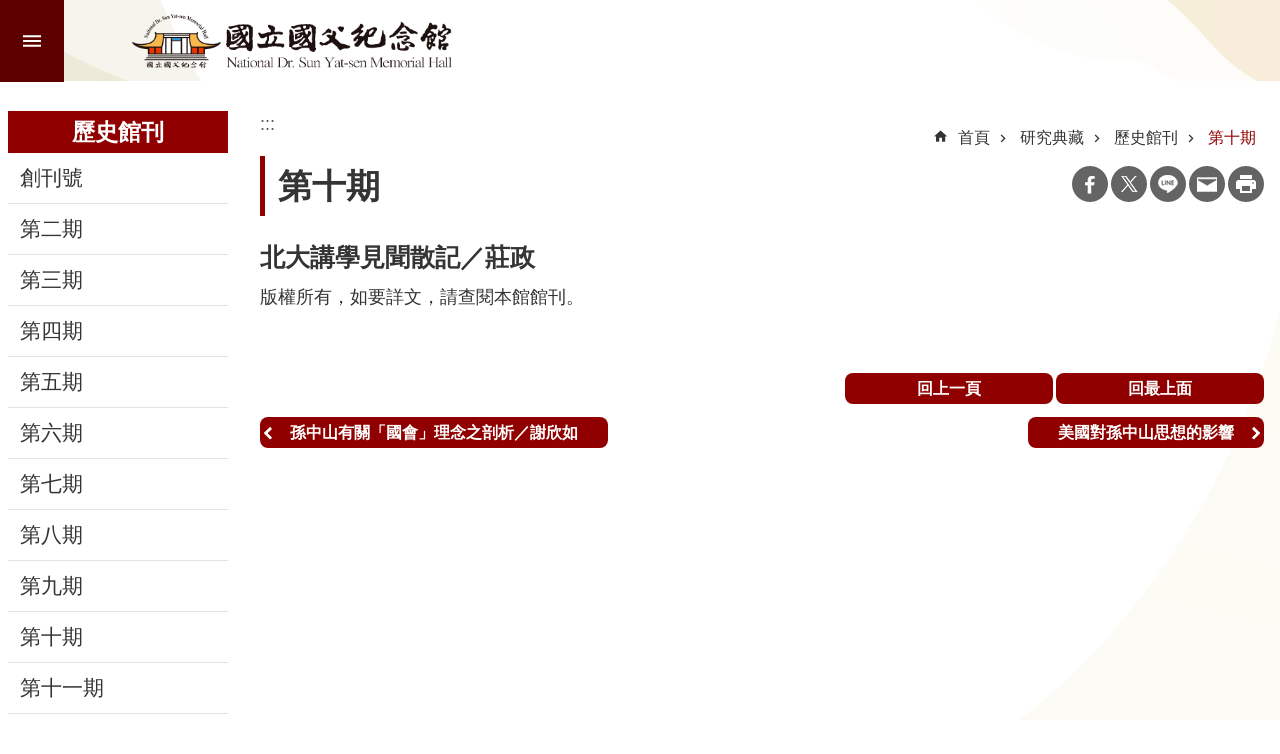

--- FILE ---
content_type: text/html; charset=utf-8
request_url: https://www.yatsen.gov.tw/News_Content.aspx?n=6599&s=162148
body_size: 21921
content:

<!DOCTYPE html>

<html id="FormHtml" xmlns="http://www.w3.org/1999/xhtml" lang="zh-Hant-tw">
<head id="Head1">    <style>
        .for_accessibility a {
            position: absolute;
            top: 10px;
            left: 10px;
            z-index: 99;
            width: 1px;
            height: 1px;
            white-space: nowrap;
            overflow: hidden;
            color: #000;
        }
            .for_accessibility a:focus {
                width: auto;
                height: auto;
                padding: 6px;
                background-color: #fff;
            }
        .for_accessibility div {
            position: absolute;
            width: 2px;
            height: 2px;
            background-color: transparent;
            opacity: .1
        }
    </style>
<script src='https://www.yatsen.gov.tw/Scripts/core.min.js'></script>
<script src='https://www.yatsen.gov.tw/Scripts/fu_Accessibility.js'></script>
<script src='https://www.yatsen.gov.tw/Scripts/jquery.cookie.js'></script>
<script src='https://www.yatsen.gov.tw/Scripts/jUtil.js'></script>
<script src='https://www.yatsen.gov.tw/Scripts/fancybox/jquery.fancybox.js'></script>
<link rel='stylesheet' type='text/css' href='https://www.yatsen.gov.tw/Scripts/fancybox/jquery.fancybox.css'>
<script src='https://www.yatsen.gov.tw/Scripts/lightGallery/js/lightgallery-all.min.js'></script>
<link rel='stylesheet' type='text/css' href='https://www.yatsen.gov.tw/Scripts/lightGallery/css/lightgallery.min.css'>
<script src='https://www.yatsen.gov.tw/Scripts/J_Pager.js'></script>
<script src='https://www.yatsen.gov.tw/Scripts/Chart/highcharts.js'></script>
<script src='https://www.yatsen.gov.tw/Scripts/Chart/map.src.js'></script>
<script src='https://www.yatsen.gov.tw/Scripts/Chart/highcharts_theme.js'></script>
<script src='https://www.yatsen.gov.tw/Scripts/Chart/tw-all.js'></script>
<link rel='stylesheet' type='text/css' href='https://www.yatsen.gov.tw/Scripts/Chart/highcharts.css'>
<script src='https://www.yatsen.gov.tw/Scripts/jquery.mousewheel.min.js'></script>
<script src='https://www.yatsen.gov.tw/Scripts/jquery.touchwipe.min.js'></script>
<script src='https://www.yatsen.gov.tw/js/airdatepicker/datepicker.min.js'></script>
<script src='https://www.yatsen.gov.tw/js/airdatepicker/datepicker.zh-tw.js'></script>
<script src='https://www.yatsen.gov.tw/js/airdatepicker/datepicker.en.js'></script>
<link rel='stylesheet' type='text/css' href='https://www.yatsen.gov.tw/js/airdatepicker/datepicker.min.css'>
<script src='https://www.yatsen.gov.tw/Scripts/comboTree/comboTreePlugin.js'></script>
<link rel='stylesheet' type='text/css' href='https://www.yatsen.gov.tw/Scripts/comboTree/css/jqueryscripttop.css'>
<link rel='stylesheet' type='text/css' href='https://www.yatsen.gov.tw/Scripts/comboTree/css/bootstrap.min.css'>
<link rel='stylesheet' type='text/css' href='https://www.yatsen.gov.tw/Scripts/comboTree/css/materialdesignicons.min.css'>
<link rel='stylesheet' type='text/css' href='https://www.yatsen.gov.tw/Scripts/comboTree/css/style.css'>
<script type='text/javascript' src='https://www.yatsen.gov.tw/Scripts/sweetalert2.js'></script>
<script>var CCMS_WWWURL='https://www.yatsen.gov.tw';var CCMS_LanguageSN=1;var CCMS_SitesSN_Encryption='533';</script><meta http-equiv="X-UA-Compatible" content="IE=edge" /><meta name="viewport" content="width=device-width, initial-scale=1" /><meta http-equiv="Content-Type" content="text/html; charset=utf-8" />
<meta name="DC.Title" content="" />
<meta name="DC.Subject" content="" />
<meta name="DC.Creator" content="" />
<meta name="DC.Publisher" content="" />
<meta name="DC.Date" content="2023-07-21" />
<meta name="DC.Type" content="" />
<meta name="DC.Identifier" content="" />
<meta name="DC.Description" content="" />
<meta name="DC.Contributor" content="" />
<meta name="DC.Format" content="" />
<meta name="DC.Relation" content="" />
<meta name="DC.Source" content="" />
<meta name="DC.Language" content="" />
<meta name="DC.Coverage.t.min" content="2023-07-21" />
<meta name="DC.Coverage.t.max" content="2023-08-21" />
<meta name="DC.Rights" content="" />
<meta name="Category.Theme" content="" />
<meta name="Category.Cake" content="" />
<meta name="Category.Service" content="" />
<meta name="DC.Keywords" content="" />
<title>
	北大講學見聞散記／莊政
</title><link id="likCssGlobal" href="/css/global.css" rel="stylesheet" type="text/css" /><link id="likCssPage" href="/css/page.css" rel="stylesheet" type="text/css" /><link id="likPrint" href="/css/print.css" rel="stylesheet" type="text/css" media="print" /><link id="lnkCssSysDetail" href="/css/sys_detail.css" rel="stylesheet" type="text/css" />    
<link href="https://file.moc.gov.tw/001/Upload/533/sites/pagebackimage/cfff8045-3347-4864-b3d7-e3f7c5b22558.png" rel="icon" type="image/x-icon"><script>const jhxiaoQS = '?n=6599&amp;s=162148&amp;Create=1'</script><style>/*!
 * froala_editor v4.0.8 (https://www.froala.com/wysiwyg-editor)
 * License https://froala.com/wysiwyg-editor/terms/
 * Copyright 2014-2021 Froala Labs
 */

.fr-clearfix::after{clear:both;display:block;content:"";height:0}.fr-hide-by-clipping{position:absolute;width:1px;height:1px;padding:0;margin:-1px;overflow:hidden;clip:rect(0, 0, 0, 0);border:0}.fr-view img.fr-rounded,.fr-view .fr-img-caption.fr-rounded img{border-radius:10px;-moz-border-radius:10px;-webkit-border-radius:10px;-moz-background-clip:padding;-webkit-background-clip:padding-box;background-clip:padding-box}.fr-view img.fr-shadow,.fr-view .fr-img-caption.fr-shadow img{-webkit-box-shadow:10px 10px 5px 0px #cccccc;-moz-box-shadow:10px 10px 5px 0px #cccccc;box-shadow:10px 10px 5px 0px #cccccc}.fr-view img.fr-bordered,.fr-view .fr-img-caption.fr-bordered img{border:solid 5px #CCC}.fr-view img.fr-bordered{-webkit-box-sizing:content-box;-moz-box-sizing:content-box;box-sizing:content-box}.fr-view .fr-img-caption.fr-bordered img{-webkit-box-sizing:border-box;-moz-box-sizing:border-box;box-sizing:border-box}.fr-view{word-wrap:break-word}.fr-view span[style~="color:"] a{color:inherit}.fr-view strong{font-weight:700}.fr-view table[border='0'] td:not([class]),.fr-view table[border='0'] th:not([class]),.fr-view table[border='0'] td[class=""],.fr-view table[border='0'] th[class=""]{border-width:0px}.fr-view table{border:none;border-collapse:collapse;empty-cells:show;max-width:100%}.fr-view table td{min-width:5px}.fr-view table.fr-dashed-borders td,.fr-view table.fr-dashed-borders th{border-style:dashed}.fr-view table.fr-alternate-rows tbody tr:nth-child(2n){background:whitesmoke}.fr-view table td,.fr-view table th{border:1px solid #DDD}.fr-view table td:empty,.fr-view table th:empty{height:20px}.fr-view table td.fr-highlighted,.fr-view table th.fr-highlighted{border:1px double red}.fr-view table td.fr-thick,.fr-view table th.fr-thick{border-width:2px}.fr-view table th{background:#ececec}.fr-view hr{clear:both;user-select:none;-o-user-select:none;-moz-user-select:none;-khtml-user-select:none;-webkit-user-select:none;-ms-user-select:none;break-after:always;page-break-after:always}.fr-view .fr-file{position:relative}.fr-view .fr-file::after{position:relative;content:"\1F4CE";font-weight:normal}.fr-view pre{white-space:pre-wrap;word-wrap:break-word;overflow:visible}.fr-view[dir="rtl"] blockquote{border-left:none;border-right:solid 2px #5E35B1;margin-right:0;padding-right:5px;padding-left:0}.fr-view[dir="rtl"] blockquote blockquote{border-color:#00BCD4}.fr-view[dir="rtl"] blockquote blockquote blockquote{border-color:#43A047}.fr-view blockquote{border-left:solid 2px #5E35B1;margin-left:0;padding-left:30px;color:#5E35B1}.fr-view blockquote blockquote{border-color:#00BCD4;color:#00BCD4}.fr-view blockquote blockquote blockquote{border-color:#43A047;color:#43A047}.fr-view span.fr-emoticon{font-weight:normal;font-family:"Apple Color Emoji","Segoe UI Emoji","NotoColorEmoji","Segoe UI Symbol","Android Emoji","EmojiSymbols";display:inline;line-height:0}.fr-view span.fr-emoticon.fr-emoticon-img{background-repeat:no-repeat !important;font-size:inherit;height:1em;width:1em;min-height:20px;min-width:20px;display:inline-block;margin:-.1em .1em .1em;line-height:1;vertical-align:middle}.fr-view .fr-text-gray{color:#AAA !important}.fr-view .fr-text-bordered{border-top:solid 1px #222;border-bottom:solid 1px #222;padding:10px 0}.fr-view .fr-text-spaced{letter-spacing:1px}.fr-view .fr-text-uppercase{text-transform:uppercase}.fr-view .fr-class-highlighted{background-color:#ffff00}.fr-view .fr-class-code{border-color:#cccccc;border-radius:2px;-moz-border-radius:2px;-webkit-border-radius:2px;-moz-background-clip:padding;-webkit-background-clip:padding-box;background-clip:padding-box;background:#f5f5f5;padding:10px;font-family:"Courier New", Courier, monospace}.fr-view .fr-class-transparency{opacity:0.5}.fr-view img{position:relative;max-width:100%}.fr-view img.fr-dib{margin:5px auto;display:block;float:none;vertical-align:top}.fr-view img.fr-dib.fr-fil{margin-left:0;text-align:left}.fr-view img.fr-dib.fr-fir{margin-right:0;text-align:right}.fr-view img.fr-dii{display:inline-block;float:none;vertical-align:bottom;margin-left:5px;margin-right:5px;max-width:calc(100% - (2 * 5px))}.fr-view img.fr-dii.fr-fil{float:left;margin:5px 5px 5px 0;max-width:calc(100% - 5px)}.fr-view img.fr-dii.fr-fir{float:right;margin:5px 0 5px 5px;max-width:calc(100% - 5px)}.fr-view span.fr-img-caption{position:relative;max-width:100%}.fr-view span.fr-img-caption.fr-dib{margin:5px auto;display:block;float:none;vertical-align:top}.fr-view span.fr-img-caption.fr-dib.fr-fil{margin-left:0;text-align:left}.fr-view span.fr-img-caption.fr-dib.fr-fir{margin-right:0;text-align:right}.fr-view span.fr-img-caption.fr-dii{display:inline-block;float:none;vertical-align:bottom;margin-left:5px;margin-right:5px;max-width:calc(100% - (2 * 5px))}.fr-view span.fr-img-caption.fr-dii.fr-fil{float:left;margin:5px 5px 5px 0;max-width:calc(100% - 5px)}.fr-view span.fr-img-caption.fr-dii.fr-fir{float:right;margin:5px 0 5px 5px;max-width:calc(100% - 5px)}.fr-view .fr-video{text-align:center;position:relative}.fr-view .fr-video.fr-rv{padding-bottom:56.25%;padding-top:30px;height:0;overflow:hidden}.fr-view .fr-video.fr-rv>iframe,.fr-view .fr-video.fr-rv object,.fr-view .fr-video.fr-rv embed{position:absolute !important;top:0;left:0;width:100%;height:100%}.fr-view .fr-video>*{-webkit-box-sizing:content-box;-moz-box-sizing:content-box;box-sizing:content-box;max-width:100%;border:none}.fr-view .fr-video.fr-dvb{display:block;clear:both}.fr-view .fr-video.fr-dvb.fr-fvl{text-align:left}.fr-view .fr-video.fr-dvb.fr-fvr{text-align:right}.fr-view .fr-video.fr-dvi{display:inline-block}.fr-view .fr-video.fr-dvi.fr-fvl{float:left}.fr-view .fr-video.fr-dvi.fr-fvr{float:right}.fr-view a.fr-strong{font-weight:700}.fr-view a.fr-green{color:green}.fr-view .fr-img-caption{text-align:center}.fr-view .fr-img-caption .fr-img-wrap{padding:0;margin:auto;text-align:center;width:100%}.fr-view .fr-img-caption .fr-img-wrap a{display:block}.fr-view .fr-img-caption .fr-img-wrap img{display:block;margin:auto;width:100%}.fr-view .fr-img-caption .fr-img-wrap>span{margin:auto;display:block;padding:5px 5px 10px;font-size:0.875rem;font-weight:initial;-webkit-box-sizing:border-box;-moz-box-sizing:border-box;box-sizing:border-box;-webkit-opacity:0.9;-moz-opacity:0.9;opacity:0.9;-ms-filter:"progid:DXImageTransform.Microsoft.Alpha(Opacity=0)";width:100%;text-align:center}.fr-view button.fr-rounded,.fr-view input.fr-rounded,.fr-view textarea.fr-rounded{border-radius:10px;-moz-border-radius:10px;-webkit-border-radius:10px;-moz-background-clip:padding;-webkit-background-clip:padding-box;background-clip:padding-box}.fr-view button.fr-large,.fr-view input.fr-large,.fr-view textarea.fr-large{font-size:1.5rem}a.fr-view.fr-strong{font-weight:700}a.fr-view.fr-green{color:green}img.fr-view{position:relative;max-width:100%}img.fr-view.fr-dib{margin:5px auto;display:block;float:none;vertical-align:top}img.fr-view.fr-dib.fr-fil{margin-left:0;text-align:left}img.fr-view.fr-dib.fr-fir{margin-right:0;text-align:right}img.fr-view.fr-dii{display:inline-block;float:none;vertical-align:bottom;margin-left:5px;margin-right:5px;max-width:calc(100% - (2 * 5px))}img.fr-view.fr-dii.fr-fil{float:left;margin:5px 5px 5px 0;max-width:calc(100% - 5px)}img.fr-view.fr-dii.fr-fir{float:right;margin:5px 0 5px 5px;max-width:calc(100% - 5px)}span.fr-img-caption.fr-view{position:relative;max-width:100%}span.fr-img-caption.fr-view.fr-dib{margin:5px auto;display:block;float:none;vertical-align:top}span.fr-img-caption.fr-view.fr-dib.fr-fil{margin-left:0;text-align:left}span.fr-img-caption.fr-view.fr-dib.fr-fir{margin-right:0;text-align:right}span.fr-img-caption.fr-view.fr-dii{display:inline-block;float:none;vertical-align:bottom;margin-left:5px;margin-right:5px;max-width:calc(100% - (2 * 5px))}span.fr-img-caption.fr-view.fr-dii.fr-fil{float:left;margin:5px 5px 5px 0;max-width:calc(100% - 5px)}span.fr-img-caption.fr-view.fr-dii.fr-fir{float:right;margin:5px 0 5px 5px;max-width:calc(100% - 5px)}
</style><!-- Google tag (gtag.js) -->
<script async src="https://www.googletagmanager.com/gtag/js?id=G-7M6E27GBNP"></script>
<script>
  window.dataLayer = window.dataLayer || [];
  function gtag(){dataLayer.push(arguments);}
  gtag('js', new Date());

  gtag('config', 'G-7M6E27GBNP');
</script><meta property="og:title" content="北大講學見聞散記／莊政" >
<meta property="og:type" content="article" >
<meta property="og:url" content="https://www.yatsen.gov.tw/News_Content.aspx?n=6599&s=162148" >
<meta property="og:site_name" content="國立國父紀念館" >
<meta property="og:description" content="北大講學見聞散記／莊政" >
</head>
<body id="Formbody" data-js="false" class="fr-view"><div class="for_accessibility">
    <a href="#Accesskey_C" class="" title="移至主要內容區塊">跳到主要內容區塊</a>    <div>
        <nav><span style="font-size:0em">跳到主要內容區塊</span></nav>
    </div>
    <script>
        var $a = $('.for_accessibility a');
        $a.on('click', function (evt) {
            var $href = $($(this).attr('href')),
                $target = $href.find('a').eq(0).get(0);
            setTimeout(function () { try { $target.focus(); } catch (e) { } }, 0);
        });
    </script>
</div>
<script> document.body.setAttribute("data-js", "true");</script>
    
    <form method="post" action="./News_Content.aspx?n=6599&amp;s=162148&amp;Create=1" id="form1" enctype="multipart/form-data">
<div class="aspNetHidden">
<input type="hidden" name="__VIEWSTATE" id="__VIEWSTATE" value="xyr/N2Y+xgEGn/[base64]/tUebWIs1E4PHErE56uXuE21YHt9rxP/8al2wYFblxnB/bZRehGz47WjVRPOGT2bLCFkeTQnXcEPh6urbRRT9JsJEJ0QhIrNlF7ixtbmlM4PH6vwrrVdBOLzuF3bHcnD0zVumRrQ4QU0wA/Uw2S0K2DEFlYiW2rWdjQmeKmezSkPAWn0rWxTLPT0pRTP4P1R9j1I/69KvlmLvIomC/p5xploXdtZJRBWJ+vzog2sJmgNmrwzWbC9HiqxRSAl/8KFvPnvE1t5kOmiRV3v5rlQ8UpiA0wDOHuxGGYnSpzpkDtQOSzsEbIcfhjEYQlg+9L1vaP3o2o/Oiu+nhyu14Ub/BNnu3+VJXMI8mKA3ngbH+g3TJOkm1mUjSP17Xt/kPP+bpLC36YreIAZoXJlh2dzQ47VDJY+RfAKz+M3Z7X9k2qNUsApQSzOpgmHVXEjD/W2MOPrsDt0wjG339y3T4jkoReFn1cMz2db9ysVktr7ntBriQhTNlRaCrCArUA+n30QM+XstWSfnK6JoC8Hv8bwIneOe/cO/EszYcefU0t6uXq9BhC2Zy7eztphOG3Fyb67duqHKnqmr1Rzu2o6ZpYExOHxUb9FBswd6RrFBgV/7dYSyapGETWDBqu7Ls2uikjzeEWauesDHGJZnPdF2UdX/zJMAL4OK1APN4v0GsC3nXgTVZX7JtWtvQJr6oqt+hPzk4An7BiiAmWXJhGVveYbty1CKCWOaAhn7LtSRUx9O6oIg1Zr4vg6fPoYzNXwNzd+sl8tg2Bg6LKBr6MvpHr9B0ISraYYcUQRKRQ638LizQ55EK6lxmdPM48id1kKN7llFM5HMVyfVVuIk1OImOhY/DUZS2mK+XEotYqGJv88qXtxzzW76ZmRfc/0DP6yLefIvxKhnzyoPFDlK4hEwSefAgbzBvVgJfztnHAAuEByTaGqXs/UW712TVCS7zpp9dNj+S8/FhSVv33XVt39Vjq6sX9qmHHxopB1PkU+mJXYYGsjg8d8oognyfgPBouNbAt6fPCq5/pb9E0qBr1nE5WX9SqPTda/ejvcZbj5GVq8D+IQF4PzR6Sisa7nhFbWmkuY/qctb3y3akzy/XZnuvLcRzYjHheg5ln7Mpaq4Irm78G+evKRERZsjKtVzdhuR2NfPFC/+10eEaRDi9Q4mxMgY/SnC3+gAJOTRcp94RoUzERLGKuuWXryfgPOgIC1AhRvKUex2s/88roCCTkqWFASQUc1ppgIKXeXXPSMTWWh2QfDCVFaql2tbEkNtr5AZoW2HxS9kK28Byu/2ag+rR1WO21NC0/vB" />
</div>

        <!--主選單 結束-->
        <!--標題-->

        <div class="title">
            

        </div>
        
        
        
        
        
        
     <div class="group sys-root" data-func="{&#39;datePicker&#39;:{&#39;autoClose&#39;:true,&#39;language&#39;:&#39;zh-tw&#39;,&#39;navTitles&#39;:{&#39;days&#39;:&#39;&lt;i&amp;gt;西元 yyyy 年&lt;/i&amp;gt; &amp;nbsp; MM&#39;,&#39;months&#39;:&#39;西元 yyyy 年&#39;,&#39;years&#39;:&#39;西元 yyyy1 至 yyyy2 年&#39;}}}" data-nojs="您的瀏覽器似乎不支援 JavaScript 語法，但沒關係，這並不會影響到內容的陳述。如需要選擇適合您的字級大小，可利用鍵盤 Ctrl   ( )放大 (-)縮小。如需要回到上一頁，可使用瀏覽器提供的 Alt   左方向鍵(←)。如需要列印，可利用鍵盤 Ctrl   p 使用瀏覽器提供的列印功能。" data-type="3" data-child="3"><div class="in"><div class="ct"><div class="in"> <div class="group base-mobile" data-func="{&#39;toggleBtn&#39;:{&#39;addHd&#39;:true}, &#39;forNCC&#39;:{}}" data-index="1" data-type="3"><div class="in"><div class="hd"><div class="in"><div   data-index="0"  class="headH3"  >		<span  ><a     title="手機版選單" data-title="手機版選單"  >手機版選單</a></span></div></div></div><div class="ct"><div class="in"> <div class="area-form search" data-index="1" data-type="0" data-child="1"><div class="in"><div class="hd"><div class="in"><div   data-index="0"  >		<span  ><a   href="javascript:void(0)"    title="搜尋" data-title="搜尋"  target="_self"   >搜尋</a></span></div></div></div><div class="ct"><div class="in"><div class="fieldset">
  <span class="search"><input data-search="fb36d4aa63f24de7baf9ab9e55b32849" type="search" placeholder="搜尋" title="搜尋"></span>
  <span class="submit"><a href="#" role="button" class='CCMS_SearchBtn' data-search="btn_fb36d4aa63f24de7baf9ab9e55b32849" title="搜尋" >搜尋</a></span>
</div>
<div class="list">
  <ul data-index="1" data-child="0">
  </ul>
</div>
<script >
$(function () {
    $('[data-search="fb36d4aa63f24de7baf9ab9e55b32849"]').on("keydown", function (event) {
        if (event.which == 13) {
             doSearch($('[data-search$="fb36d4aa63f24de7baf9ab9e55b32849"]'));
            return false;
        }
    });
});
</script>
</div></div><div class="ft"><div class="in"><ul data-index="1" data-child="1">
  <li data-index="1" class="advanced"><span><a target="_blank" rel="noreferrer noopener" href="https://www.google.com.tw/advanced_search?hl=zh-Hant-tw&as_sitesearch=https://www.yatsen.gov.tw" title="進階搜尋[另開新視窗]">進階搜尋</a></span></li>
</ul>
</div></div></div></div> <div class="list-text share" data-index="2" data-type="0" data-child="1"><div class="in"><div class="hd"><div class="in"><div   data-index="0"  >		<span  ><a   href="#"    title="分享" data-title="分享"  >分享</a></span></div></div></div><div class="ct"><div class="in"><ul data-index="1" data-child="4" ><li   data-index="1"  class="facebook"  >		<span  ><a   href="javascript: void(window.open('https://www.facebook.com/share.php?u='.concat(encodeURIComponent(location.href)) ));"    title="分享到 Facebook[另開新視窗]" data-title="分享到 Facebook[另開新視窗]"  target="_self"   >Facebook</a></span></li><li   data-index="2"  class="X"  >		<span  ><a   href="javascript: void(window.open('https://twitter.com/share?text='.concat(encodeURIComponent(document.title)).concat('&url=').concat(encodeURIComponent(location.href))));"    title="分享到 X[另開新視窗]" data-title="分享到 X[另開新視窗]"  target="_self"   >X</a></span></li><li   data-index="3"  class="line"  >		<span  ><a   href="javascript: void(window.open('https://line.naver.jp/R/msg/text/?'.concat(encodeURIComponent(location.href)) ));"    title="分享到 line[另開新視窗]" data-title="分享到 line[另開新視窗]"  target="_self"   >line</a></span></li><li   data-index="4"  class="email"  >		<span  ><a   href="javascript:  void(window.open('mailto:?subject=' + encodeURIComponent(document.title) + '&amp;body=' +  encodeURIComponent(document.URL)));"    title="分享到 email[另開新視窗]" data-title="分享到 email[另開新視窗]"  target="_self"   >Email</a></span></li></ul>
</div></div></div></div> <div class="group-list nav" data-func="{&#39;majorNavMobile&#39;:{}}" data-index="3" data-type="4" data-child="9"><div class="in"><div class="ct"><div class="in"><ul data-index="1" data-child="9"><li data-index="1"> <div class="group nav" data-index="1" data-type="3" data-child="1"><div class="in"><div class="hd"><div class="in"><div   data-index="0"  class="headH3"  >		<span  ><a   href="cl.aspx?n=6492"       title="認識本館" data-title="認識本館"  >認識本館</a></span></div></div></div><div class="ct"><div class="in"> <div class="list-text nav" data-index="1" data-type="0" data-child="1"><div class="in"><div class="ct"><div class="in"><ul data-index="1" data-child="11" ><li   data-index="1"  >		<span  ><a   href="cp.aspx?n=6493"       title="誕生" data-title="誕生"  >誕生</a></span></li><li   data-index="2"  >		<span  ><a   href="cp.aspx?n=6494"       title="沿革" data-title="沿革"  >沿革</a></span></li><li   data-index="3"  >		<span  ><a   href="cp.aspx?n=6495"       title="館長介紹" data-title="館長介紹"  >館長介紹</a></span></li><li   data-index="4"  >		<span  ><a   href="cp.aspx?n=6496"       title="歷任館長" data-title="歷任館長"  >歷任館長</a></span></li><li   data-index="5"  >		<span  ><a   href="cp.aspx?n=6501"       title="本館簡介" data-title="本館簡介"  >本館簡介</a></span></li><li   data-index="6"  >		<span  ><a   href="cp.aspx?n=6497"       title="組織架構" data-title="組織架構"  >組織架構</a></span></li><li   data-index="7"  >		<span  ><a   href="cp.aspx?n=6498"       title="本館願景" data-title="本館願景"  >本館願景</a></span></li><li   data-index="8"  >		<span  ><a   href="News_Toggle.aspx?n=6499&sms=14546"       title="主要紀事" data-title="主要紀事"  >主要紀事</a></span></li><li   data-index="9"  >		<span  ><a   href="cp.aspx?n=6500"       title="專業人員專區" data-title="專業人員專區"  >專業人員專區</a></span></li><li   data-index="10"  >		<span  ><a   href="cp.aspx?n=6505"       title="古蹟之美" data-title="古蹟之美"  >古蹟之美</a></span></li><li   data-index="11"  >		<span  ><a   href="cp.aspx?n=9272"       title="[另開新視窗]保有及管理個人資料" data-title="[另開新視窗]保有及管理個人資料"  target="_blank"  rel = "noreferrer noopener"   >保有及管理個人資料</a></span></li></ul>
</div></div></div></div></div></div></div></div></li><li data-index="2"> <div class="group nav" data-index="2" data-type="3" data-child="1"><div class="in"><div class="hd"><div class="in"><div   data-index="0"  class="headH3"  >		<span  ><a   href="cl.aspx?n=6506"       title="參觀" data-title="參觀"  >參觀</a></span></div></div></div><div class="ct"><div class="in"> <div class="list-text nav" data-index="1" data-type="0" data-child="1"><div class="in"><div class="ct"><div class="in"><ul data-index="1" data-child="8" ><li   data-index="1"  >		<span  ><a   href="cp.aspx?n=6507"       title="地理位置" data-title="地理位置"  >地理位置</a></span></li><li   data-index="2"  >		<span  ><a   href="cp.aspx?n=8139"       title="辦公時間" data-title="辦公時間"  >辦公時間</a></span></li><li   data-index="3"  >		<span  ><a   href="cp.aspx?n=6509"       title="文創商品" data-title="文創商品"  >文創商品</a></span></li><li   data-index="4"  >		<span  ><a   href="https://museums.moc.gov.tw/MusData/Detail?museumsId=01cb6413-a591-4613-802b-5e3d898250cd"   onclick="$.get(CCMS_WWWURL+'/Common/GetVisitCount.ashx?n=6513');return true;"      title="博物之島" data-title="博物之島"  >博物之島</a></span></li><li   data-index="5"  >		<span  ><a   href="cp.aspx?n=6511"       title="演藝資訊" data-title="演藝資訊"  >演藝資訊</a></span></li><li   data-index="6"  >		<span  ><a   href="cp.aspx?n=6514"       title="講座系列列表" data-title="講座系列列表"  >講座系列列表</a></span></li><li   data-index="7"  >		<span  ><a   href="cp.aspx?n=6503"       title="園區之美" data-title="園區之美"  >園區之美</a></span></li><li   data-index="8"  >		<span  ><a   href="cp.aspx?n=8276"       title="[另開新視窗]園區生態導覽" data-title="[另開新視窗]園區生態導覽"  target="_blank"  rel = "noreferrer noopener"   >園區生態導覽</a></span></li></ul>
</div></div></div></div></div></div></div></div></li><li data-index="3"> <div class="group nav" data-index="3" data-type="3" data-child="1"><div class="in"><div class="hd"><div class="in"><div   data-index="0"  class="headH3"  >		<span  ><a   href="cl.aspx?n=6679"       title="活動" data-title="活動"  >活動</a></span></div></div></div><div class="ct"><div class="in"> <div class="list-text nav" data-index="1" data-type="0" data-child="1"><div class="in"><div class="ct"><div class="in"><ul data-index="1" data-child="3" ><li   data-index="1"  >		<span  ><a   href="News_actives.aspx?n=6682&sms=13411"       title="當期活動" data-title="當期活動"  >當期活動</a></span></li><li   data-index="2"  >		<span  ><a   href="News_Photo.aspx?n=6680&sms=14539"       title="重要活動訊息" data-title="重要活動訊息"  >重要活動訊息</a></span></li><li   data-index="3"  >		<span  ><a   href="News_actives.aspx?n=6683&sms=13411"       title="藝文展覽回顧" data-title="藝文展覽回顧"  >藝文展覽回顧</a></span></li></ul>
</div></div></div></div></div></div></div></div></li><li data-index="4"> <div class="group nav" data-index="4" data-type="3" data-child="1"><div class="in"><div class="hd"><div class="in"><div   data-index="0"  class="headH3"  >		<span  ><a   href="cl.aspx?n=6660"       title="線上資源" data-title="線上資源"  >線上資源</a></span></div></div></div><div class="ct"><div class="in"> <div class="list-text nav" data-index="1" data-type="0" data-child="1"><div class="in"><div class="ct"><div class="in"><ul data-index="1" data-child="7" ><li   data-index="1"  >		<span  ><a   href="News_Link_Card.aspx?n=6661&sms=14548"       title="線上展覽" data-title="線上展覽"  >線上展覽</a></span></li><li   data-index="2"  >		<span  ><a   href="https://cyaa.yatsen.gov.tw/home/zh-tw"   onclick="$.get(CCMS_WWWURL+'/Common/GetVisitCount.ashx?n=9463');return true;"      title="中山青年藝術獎" data-title="中山青年藝術獎"  >中山青年藝術獎</a></span></li><li   data-index="3"  >		<span  ><a   href="https://buysys.culture.tw/home/zh-tw"   onclick="$.get(CCMS_WWWURL+'/Common/GetVisitCount.ashx?n=6665');return true;"      title="線上商城" data-title="線上商城"  >線上商城</a></span></li><li   data-index="4"  >		<span  ><a   href="https://imedia.culture.tw/channel/yatsen/zh_tw/index"   onclick="$.get(CCMS_WWWURL+'/Common/GetVisitCount.ashx?n=6663');return true;"      title="線上影音" data-title="線上影音"  >線上影音</a></span></li><li   data-index="5"  >		<span  ><a   href="https://collections.culture.tw/yatsen_collectionsweb/Default.aspx"   onclick="$.get(CCMS_WWWURL+'/Common/GetVisitCount.ashx?n=6664');return true;"      title="線上典藏" data-title="線上典藏"  >線上典藏</a></span></li><li   data-index="6"  >		<span  ><a   href="https://www.gov.tw/News3_2.html#"   onclick="$.get(CCMS_WWWURL+'/Common/GetVisitCount.ashx?n=6667');return true;"      title="[另開新視窗]我的E政府(申辦業務)" data-title="[另開新視窗]我的E政府(申辦業務)"  target="_blank"  rel = "noreferrer noopener"   >我的E政府(申辦業務)</a></span></li><li   data-index="7"  >		<span  ><a   href="https://opendata.culture.tw/frontsite/openData/list?publisher=%E5%9C%8B%E7%AB%8B%E5%9C%8B%E7%88%B6%E7%B4%80%E5%BF%B5%E9%A4%A8"   onclick="$.get(CCMS_WWWURL+'/Common/GetVisitCount.ashx?n=6668');return true;"      title="資料開放服務網" data-title="資料開放服務網"  >資料開放服務網</a></span></li></ul>
</div></div></div></div></div></div></div></div></li><li data-index="5"> <div class="group nav" data-index="5" data-type="3" data-child="1"><div class="in"><div class="hd"><div class="in"><div   data-index="0"  class="headH3"  >		<span  ><a   href="cl.aspx?n=6517"       title="新聞與公告" data-title="新聞與公告"  >新聞與公告</a></span></div></div></div><div class="ct"><div class="in"> <div class="list-text nav" data-index="1" data-type="0" data-child="1"><div class="in"><div class="ct"><div class="in"><ul data-index="1" data-child="5" ><li   data-index="1"  >		<span  ><a   href="News.aspx?n=6519&sms=14501"       title="新聞稿" data-title="新聞稿"  >新聞稿</a></span></li><li   data-index="2"  >		<span  ><a   href="News.aspx?n=6518&sms=14500"       title="各項公告" data-title="各項公告"  >各項公告</a></span></li><li   data-index="3"  >		<span  ><a   href="News.aspx?n=8140&sms=15773"       title="徵才公告" data-title="徵才公告"  >徵才公告</a></span></li><li   data-index="4"  >		<span  ><a   href="News.aspx?n=6521&sms=14503"       title="招標公告" data-title="招標公告"  >招標公告</a></span></li><li   data-index="5"  >		<span  ><a   href="News_PhotoALL.aspx?n=6520&sms=14502"       title="政令宣導" data-title="政令宣導"  >政令宣導</a></span></li></ul>
</div></div></div></div></div></div></div></div></li><li data-index="6"> <div class="group nav" data-index="6" data-type="3" data-child="1"><div class="in"><div class="hd"><div class="in"><div   data-index="0"  class="headH3"  >		<span  ><a   href="cl.aspx?n=6523"       title="便民服務" data-title="便民服務"  >便民服務</a></span></div></div></div><div class="ct"><div class="in"> <div class="list-text nav" data-index="1" data-type="0" data-child="1"><div class="in"><div class="ct"><div class="in"><ul data-index="1" data-child="10" ><li   data-index="1"  >		<span  ><a   href="https://event.culture.tw/YATSEN"   onclick="$.get(CCMS_WWWURL+'/Common/GetVisitCount.ashx?n=6543');return true;"      title="美學課程" data-title="美學課程"  >美學課程</a></span></li><li   data-index="2"  >		<span  ><a   href="cp.aspx?n=7818"       title="中山文化園區申請及表單下載" data-title="中山文化園區申請及表單下載"  >中山文化園區申請及表單下載</a></span></li><li   data-index="3"  >		<span  ><a   href="cp.aspx?n=6525"       title="民眾服務" data-title="民眾服務"  >民眾服務</a></span></li><li   data-index="4"  >		<span  ><a   href="cp.aspx?n=8287"       title="[另開新視窗]消費者保護專區" data-title="[另開新視窗]消費者保護專區"  target="_blank"  rel = "noreferrer noopener"   >消費者保護專區</a></span></li><li   data-index="5"  >		<span  ><a   href="cl.aspx?n=6535"       title="[另開新視窗]志工園地" data-title="[另開新視窗]志工園地"  target="_blank"  rel = "noreferrer noopener"   >志工園地</a></span></li><li   data-index="6"  >		<span  ><a   href="cp.aspx?n=6527"       title="為民服務白皮書" data-title="為民服務白皮書"  >為民服務白皮書</a></span></li><li   data-index="7"  >		<span  ><a   href="News_Toggle.aspx?n=6539&sms=14549"       title="常見問題集" data-title="常見問題集"  >常見問題集</a></span></li><li   data-index="8"  >		<span  ><a   href="News.aspx?n=6526&sms=14504"       title="法令與規章" data-title="法令與規章"  >法令與規章</a></span></li><li   data-index="9"  >		<span  ><a   href="News_Link_Card.aspx?n=6540&sms=14550"       title="政府公共網站" data-title="政府公共網站"  >政府公共網站</a></span></li><li   data-index="10"  >		<span  ><a   href="News.aspx?n=6545&sms=14505"       title="資訊圖像化" data-title="資訊圖像化"  >資訊圖像化</a></span></li></ul>
</div></div></div></div></div></div></div></div></li><li data-index="7"> <div class="group nav" data-index="7" data-type="3" data-child="1"><div class="in"><div class="hd"><div class="in"><div   data-index="0"  class="headH3"  >		<span  ><a   href="cl.aspx?n=6573"       title="研究典藏" data-title="研究典藏"  >研究典藏</a></span></div></div></div><div class="ct"><div class="in"> <div class="list-text nav" data-index="1" data-type="0" data-child="1"><div class="in"><div class="ct"><div class="in"><ul data-index="1" data-child="9" ><li   data-index="1"  >		<span  ><a   href="cp.aspx?n=6624"       title="圖像授權" data-title="圖像授權"  >圖像授權</a></span></li><li   data-index="2"  >		<span  ><a   href="News_Link_Card.aspx?n=6614&sms=14551"       title="館刊" data-title="館刊"  >館刊</a></span></li><li   data-index="3"  >		<span  ><a   href="cp.aspx?n=8207"       title="[另開新視窗]館刊數位版(第61期後)" data-title="[另開新視窗]館刊數位版(第61期後)"  target="_blank"  rel = "noreferrer noopener"   >館刊數位版(第61期後)</a></span></li><li   data-index="4"  >		<span  ><a   href="cl.aspx?n=6589"       title="歷史館刊" data-title="歷史館刊"  >歷史館刊</a></span></li><li   data-index="5"  >		<span  ><a   href="cl.aspx?n=6577"       title="出版品" data-title="出版品"  >出版品</a></span></li><li   data-index="6"  >		<span  ><a   href="cl.aspx?n=6618"       title="[另開新視窗]孫逸仙博士圖書館" data-title="[另開新視窗]孫逸仙博士圖書館"  target="_blank"  rel = "noreferrer noopener"   >孫逸仙博士圖書館</a></span></li><li   data-index="7"  >		<span  ><a   href="https://sunology.yatsen.gov.tw/search/chronicle/"   onclick="$.get(CCMS_WWWURL+'/Common/GetVisitCount.ashx?n=6617');return true;"      title="[另開新視窗]國父年譜" data-title="[另開新視窗]國父年譜"  target="_blank"  rel = "noreferrer noopener"   >國父年譜</a></span></li><li   data-index="8"  >		<span  ><a   href="https://sunology.culture.tw/search/facts/"   onclick="$.get(CCMS_WWWURL+'/Common/GetVisitCount.ashx?n=8145');return true;"      title="[另開新視窗]國館紀要" data-title="[另開新視窗]國館紀要"  target="_blank"  rel = "noreferrer noopener"   >國館紀要</a></span></li><li   data-index="9"  >		<span  ><a   href="https://sunology.yatsen.gov.tw/search/?query_term=%E4%B8%89%E6%B0%91%E4%B8%BB%E7%BE%A9%E5%85%A8%E6%96%87%E6%AA%A2%E7%B4%A2%E7%B3%BB%E7%B5%B1&query_field=text&query_op=and"   onclick="$.get(CCMS_WWWURL+'/Common/GetVisitCount.ashx?n=6616');return true;"      title="三民主義全文檢索系統" data-title="三民主義全文檢索系統"  >三民主義全文檢索系統</a></span></li></ul>
</div></div></div></div></div></div></div></div></li><li data-index="8"> <div class="group nav" data-index="8" data-type="3" data-child="1"><div class="in"><div class="hd"><div class="in"><div   data-index="0"  class="headH3"  >		<span  ><a   href="cl.aspx?n=6546"       title="性別平等" data-title="性別平等"  >性別平等</a></span></div></div></div><div class="ct"><div class="in"> <div class="list-text nav" data-index="1" data-type="0" data-child="1"><div class="in"><div class="ct"><div class="in"><ul data-index="1" data-child="11" ><li   data-index="1"  >		<span  ><a   href="cp.aspx?n=6550"       title="性別主流化" data-title="性別主流化"  >性別主流化</a></span></li><li   data-index="2"  >		<span  ><a   href="cp.aspx?n=6572"       title="CEDAW" data-title="CEDAW"  >CEDAW</a></span></li><li   data-index="3"  >		<span  ><a   href="cp.aspx?n=6548"       title="性別統計" data-title="性別統計"  >性別統計</a></span></li><li   data-index="4"  >		<span  ><a   href="cp.aspx?n=6552"       title="性別預算" data-title="性別預算"  >性別預算</a></span></li><li   data-index="5"  >		<span  ><a   href="cp.aspx?n=6551"       title="性別影響評估" data-title="性別影響評估"  >性別影響評估</a></span></li><li   data-index="6"  >		<span  ><a   href="cp.aspx?n=6549"       title="性別分析" data-title="性別分析"  >性別分析</a></span></li><li   data-index="7"  >		<span  ><a   href="cp.aspx?n=6547"       title="性別平等工作小組" data-title="性別平等工作小組"  >性別平等工作小組</a></span></li><li   data-index="8"  >		<span  ><a   href="cl.aspx?n=6554"       title="性別意識培力成果" data-title="性別意識培力成果"  >性別意識培力成果</a></span></li><li   data-index="9"  >		<span  ><a   href="cl.aspx?n=6560"       title="性別平等文宣" data-title="性別平等文宣"  >性別平等文宣</a></span></li><li   data-index="10"  >		<span  ><a   href="cl.aspx?n=6566"       title="性別平等研究" data-title="性別平等研究"  >性別平等研究</a></span></li><li   data-index="11"  >		<span  ><a   href="cp.aspx?n=6553"       title="相關網站連結" data-title="相關網站連結"  >相關網站連結</a></span></li></ul>
</div></div></div></div></div></div></div></div></li><li data-index="9"> <div class="group nav" data-index="9" data-type="3" data-child="1"><div class="in"><div class="hd"><div class="in"><div   data-index="0"  class="headH3"  >		<span  ><a   href="cl.aspx?n=6625"       title="政府資訊公開" data-title="政府資訊公開"  >政府資訊公開</a></span></div></div></div><div class="ct"><div class="in"> <div class="list-text nav" data-index="1" data-type="0" data-child="1"><div class="in"><div class="ct"><div class="in"><ul data-index="1" data-child="11" ><li   data-index="1"  >		<span  ><a   href="News.aspx?n=6626&sms=14534"       title="內部控制聲明書" data-title="內部控制聲明書"  >內部控制聲明書</a></span></li><li   data-index="2"  >		<span  ><a   href="cp.aspx?n=6627"       title="資訊公開專區" data-title="資訊公開專區"  >資訊公開專區</a></span></li><li   data-index="3"  >		<span  ><a   href="cp.aspx?n=6645"       title="公開徵信" data-title="公開徵信"  >公開徵信</a></span></li><li   data-index="4"  >		<span  ><a   href="cp.aspx?n=6628"       title="行政指導有關文書" data-title="行政指導有關文書"  >行政指導有關文書</a></span></li><li   data-index="5"  >		<span  ><a   href="cl.aspx?n=6629"       title="業務統計及研究報告" data-title="業務統計及研究報告"  >業務統計及研究報告</a></span></li><li   data-index="6"  >		<span  ><a   href="cl.aspx?n=6634"       title="預算、決算及會計報告" data-title="預算、決算及會計報告"  >預算、決算及會計報告</a></span></li><li   data-index="7"  >		<span  ><a   href="cp.aspx?n=6639"       title="請願之處理結果及訴願之決定" data-title="請願之處理結果及訴願之決定"  >請願之處理結果及訴願之決定</a></span></li><li   data-index="8"  >		<span  ><a   href="cp.aspx?n=6640"       title="書面公共工程及採購契約" data-title="書面公共工程及採購契約"  >書面公共工程及採購契約</a></span></li><li   data-index="9"  >		<span  ><a   href="cp.aspx?n=6641"       title="支付或接受之補助" data-title="支付或接受之補助"  >支付或接受之補助</a></span></li><li   data-index="10"  >		<span  ><a   href="cp.aspx?n=6642"       title="廉政專區" data-title="廉政專區"  >廉政專區</a></span></li><li   data-index="11"  >		<span  ><a   href="cp.aspx?n=6643"       title="政策宣導相關廣告執行情形" data-title="政策宣導相關廣告執行情形"  >政策宣導相關廣告執行情形</a></span></li></ul>
</div></div></div></div></div></div></div></div></li></ul></div></div></div></div> <div class="list-text hot-key-word" data-index="4" data-type="0"><div class="in"><div class="hd"><div class="in"><div   data-index="0"  >		<span  ><a     title="熱門關鍵字" data-title="熱門關鍵字"  >熱門關鍵字</a></span></div></div></div><div class="ct"><div class="in"></div></div></div></div> <div class="list-text link" data-index="5" data-type="0" data-child="1"><div class="in"><div class="hd"><div class="in"><div   data-index="0"  >		<span  ><a     title="下方連結" data-title="下方連結"  >下方連結</a></span></div></div></div><div class="ct"><div class="in"><ul data-index="1" data-child="4" ><li   data-index="1"  class="footer_0"  >		<span  ><a   href="/cp.aspx?n=6647"    title="隱私權宣告及資訊安全政策" data-title="隱私權宣告及資訊安全政策"  target="_self"   >隱私權宣告及資訊安全政策</a></span></li><li   data-index="2"  class="footer_1"  >		<span  ><a   href="/cp.aspx?n=6648"    title="著作權聲明" data-title="著作權聲明"  target="_self"   >著作權聲明</a></span></li><li   data-index="3"  class="footer_2"  >		<span  ><a   href="/cp.aspx?n=6650"    title="雙語詞彙對照表" data-title="雙語詞彙對照表"  target="_self"   >雙語詞彙對照表</a></span></li><li   data-index="4"  class="footer_3"  >		<span  ><a   href="/cp.aspx?n=6657"    title="網站資料開放宣告" data-title="網站資料開放宣告"  target="_self"   >網站資料開放宣告</a></span></li></ul>
</div></div></div></div> <div class="list-text link" data-index="6" data-type="0" data-child="1"><div class="in"><div class="hd"><div class="in"><div   data-index="0"  >		<span  ><a     title="上方連結" data-title="上方連結"  >上方連結</a></span></div></div></div><div class="ct"><div class="in"><ul data-index="1" data-child="9" ><li   data-index="1"  class="top_0"  >		<span  ><a   href="/"    title="回首頁" data-title="回首頁"  target="_self"   >回首頁</a></span></li><li   data-index="2"  class="top_1"  >		<span  ><a   href="SiteMap.aspx"    title="網站導覽 " data-title="網站導覽 "  target="_self"   >網站導覽 </a></span></li><li   data-index="3"  class="top_2"  >		<span  ><a   href="/MessageRead.aspx?n=6651"    title="[另開新視窗]意見信箱" data-title="[另開新視窗]意見信箱"  target="_blank"  rel = "noreferrer noopener"   >意見信箱</a></span></li><li   data-index="4"  class="top_3"  >		<span  ><a   href="/News_Toggle.aspx?n=6539"    title="[另開新視窗]常見問答" data-title="[另開新視窗]常見問答"  target="_blank"  rel = "noreferrer noopener"   >常見問答</a></span></li><li   data-index="5"  class="top_4"  >		<span  ><a   href="https://accessibility.moc.gov.tw/YATSEN"    title="[另開新視窗]友善措施服務" data-title="[另開新視窗]友善措施服務"  target="_blank"  rel = "noreferrer noopener"   >友善措施服務</a></span></li><li   data-index="6"  class="top_5"  >		<span  ><a   href="/en/"    title="[另開新視窗]英文版" data-title="[另開新視窗]英文版"  target="_blank"  rel = "noreferrer noopener"   >英文版</a></span></li><li   data-index="7"  class="top_6"  >		<span  ><a   href="https://www.instagram.com/sunyatsen_mh/"    title="[另開新視窗]Instagram" data-title="[另開新視窗]Instagram"  target="_blank"  rel = "noreferrer noopener"   >Instagram</a></span></li><li   data-index="8"  class="top_7"  >		<span  ><a   href="https://www.facebook.com/sunyatsenMH"    title="[另開新視窗]facebook" data-title="[另開新視窗]facebook"  target="_blank"  rel = "noreferrer noopener"   >facebook</a></span></li><li   data-index="9"  class="top_8"  >		<span  ><a   href="https://www.youtube.com/user/mysunyatsen"    title="[另開新視窗]youtube" data-title="[另開新視窗]youtube"  target="_blank"  rel = "noreferrer noopener"   >youtube</a></span></li></ul>
</div></div></div></div></div></div></div></div> <div class="group base-extend" data-func="{&#39;hud&#39;:{},&#39;majorNavHorizontal&#39;:{}}" data-index="2" data-type="3" data-child="2"><div class="in"><div class="ct"><div class="in"> <div class="group default info" data-index="1" data-type="3"><div class="in"><div class="ct"><div class="in"> <div class="simple-text accesskey" data-type="0" data-child="1"><div class="in"><div class="ct"><div class="in"><span><a href="#Accesskey_U" id="Accesskey_U" accesskey="U" title="選單連結區塊，此區塊列有本網站主要連結。">:::</a></span></div></div></div></div> <div class="list-text link" data-index="1" data-type="0" data-child="1"><div class="in"><div class="hd"><div class="in"><div   data-index="0"  >		<span  ><a     title="上方連結" data-title="上方連結"  >上方連結</a></span></div></div></div><div class="ct"><div class="in"><ul data-index="1" data-child="9" ><li   data-index="1"  class="top_0"  >		<span  ><a   href="/"    title="回首頁" data-title="回首頁"  target="_self"   >回首頁</a></span></li><li   data-index="2"  class="top_1"  >		<span  ><a   href="SiteMap.aspx"    title="網站導覽 " data-title="網站導覽 "  target="_self"   >網站導覽 </a></span></li><li   data-index="3"  class="top_2"  >		<span  ><a   href="/MessageRead.aspx?n=6651"    title="[另開新視窗]意見信箱" data-title="[另開新視窗]意見信箱"  target="_blank"  rel = "noreferrer noopener"   >意見信箱</a></span></li><li   data-index="4"  class="top_3"  >		<span  ><a   href="/News_Toggle.aspx?n=6539"    title="[另開新視窗]常見問答" data-title="[另開新視窗]常見問答"  target="_blank"  rel = "noreferrer noopener"   >常見問答</a></span></li><li   data-index="5"  class="top_4"  >		<span  ><a   href="https://accessibility.moc.gov.tw/YATSEN"    title="[另開新視窗]友善措施服務" data-title="[另開新視窗]友善措施服務"  target="_blank"  rel = "noreferrer noopener"   >友善措施服務</a></span></li><li   data-index="6"  class="top_5"  >		<span  ><a   href="/en/"    title="[另開新視窗]英文版" data-title="[另開新視窗]英文版"  target="_blank"  rel = "noreferrer noopener"   >英文版</a></span></li><li   data-index="7"  class="top_6"  >		<span  ><a   href="https://www.instagram.com/sunyatsen_mh/"    title="[另開新視窗]Instagram" data-title="[另開新視窗]Instagram"  target="_blank"  rel = "noreferrer noopener"   >Instagram</a></span></li><li   data-index="8"  class="top_7"  >		<span  ><a   href="https://www.facebook.com/sunyatsenMH"    title="[另開新視窗]facebook" data-title="[另開新視窗]facebook"  target="_blank"  rel = "noreferrer noopener"   >facebook</a></span></li><li   data-index="9"  class="top_8"  >		<span  ><a   href="https://www.youtube.com/user/mysunyatsen"    title="[另開新視窗]youtube" data-title="[另開新視窗]youtube"  target="_blank"  rel = "noreferrer noopener"   >youtube</a></span></li></ul>
</div></div></div></div></div></div></div></div> <div class="group default logo-search" data-index="2" data-type="3" data-child="1"><div class="in"><div class="ct"><div class="in"> <div class="simple-text major-logo" data-index="1" data-type="0" data-child="1"><div class="in"><div class="ct"><div class="in"><h1><a href="Default.aspx" title="回首頁">國立國父紀念館</a></h1></div></div></div></div> <div class="group default msg-tool" data-index="1" data-type="3"><div class="in"><div class="ct"><div class="in"> <div class="area-form search" data-func="{&#39;showDataList&#39;:{}}" data-index="1" data-type="0" data-child="1"><div class="in"><div class="hd"><div class="in"><div   data-index="0"  >		<span  ><a   href="javascript:void(0)"    title="搜尋" data-title="搜尋"  target="_self"   >搜尋</a></span></div></div></div><div class="ct"><div class="in"><div class="fieldset">
  <span class="search"><input data-search="961377e3713140c69309ad09ba286940" type="search" placeholder="搜尋" title="搜尋"></span>
  <span class="submit"><a href="#" role="button" class='CCMS_SearchBtn' data-search="btn_961377e3713140c69309ad09ba286940" title="搜尋" >搜尋</a></span>
</div>
<div class="list">
  <ul data-index="1" data-child="0">
  </ul>
</div>
<script >
$(function () {
    $('[data-search="961377e3713140c69309ad09ba286940"]').on("keydown", function (event) {
        if (event.which == 13) {
             doSearch($('[data-search$="961377e3713140c69309ad09ba286940"]'));
            return false;
        }
    });
});
</script>
</div></div><div class="ft"><div class="in"><ul data-index="1" data-child="1">
  <li data-index="1" class="advanced"><span><a target="_blank" rel="noreferrer noopener" href="https://www.google.com.tw/advanced_search?hl=zh-Hant-tw&as_sitesearch=https://www.yatsen.gov.tw" title="進階搜尋[另開新視窗]">進階搜尋</a></span></li>
</ul>
</div></div></div></div> <div class="list-text share" data-func="{&#39;toggleBtn&#39;:{&#39;clickToRemove&#39;:true,&#39;addHd&#39;:true}}" data-index="2" data-type="0" data-child="1"><div class="in"><div class="hd"><div class="in"><div   data-index="0"  >		<span  ><a   href="#"    title="分享" data-title="分享"  >分享</a></span></div></div></div><div class="ct"><div class="in"><ul data-index="1" data-child="4" ><li   data-index="1"  class="facebook"  >		<span  ><a   href="javascript: void(window.open('https://www.facebook.com/share.php?u='.concat(encodeURIComponent(location.href)) ));"    title="分享到 Facebook[另開新視窗]" data-title="分享到 Facebook[另開新視窗]"  target="_self"   >Facebook</a></span></li><li   data-index="2"  class="X"  >		<span  ><a   href="javascript: void(window.open('https://twitter.com/share?text='.concat(encodeURIComponent(document.title)).concat('&url=').concat(encodeURIComponent(location.href))));"    title="分享到 X[另開新視窗]" data-title="分享到 X[另開新視窗]"  target="_self"   >X</a></span></li><li   data-index="3"  class="line"  >		<span  ><a   href="javascript: void(window.open('https://line.naver.jp/R/msg/text/?'.concat(encodeURIComponent(location.href)) ));"    title="分享到 line[另開新視窗]" data-title="分享到 line[另開新視窗]"  target="_self"   >line</a></span></li><li   data-index="4"  class="email"  >		<span  ><a   href="javascript:  void(window.open('mailto:?subject=' + encodeURIComponent(document.title) + '&amp;body=' +  encodeURIComponent(document.URL)));"    title="分享到 email[另開新視窗]" data-title="分享到 email[另開新視窗]"  target="_self"   >Email</a></span></li></ul>
</div></div></div></div> <div class="list-text font-size" data-func="{&#39;fontSize&#39;:{},&#39;toggleBtn&#39;:{&#39;clickToRemove&#39;:true,&#39;addHd&#39;:true}}" data-index="3" data-type="0" data-child="1"><div class="in"><div class="hd"><div class="in"><div   data-index="0"  >		<span  ><a   href="#"    title="字級" data-title="字級"  >字級</a></span></div></div></div><div class="ct"><div class="in"><ul data-index="1" data-child="3" ><li   data-index="1"  class="small"  >		<span  ><a   href="#"  role="button"  title="小" data-title="小"  >小</a></span></li><li   data-index="2"  class="medium"  >		<span  ><a   href="#"  role="button"  title="中" data-title="中"  >中</a></span></li><li   data-index="3"  class="large"  >		<span  ><a   href="#"  role="button"  title="大" data-title="大"  >大</a></span></li></ul>
</div></div></div></div></div></div></div></div></div></div></div></div> <div class="group-list nav" data-func="{&#39;hud&#39;:{},&#39;majorNavHorizontal&#39;:{},&#39;setNavWidth&#39;:{}}" data-index="3" data-type="4" data-child="9"><div class="in"><div class="ct"><div class="in"><ul data-index="1" data-child="9"><li data-index="1" data-width="1.5"> <div id="Group_76799_hrAbYKcivH" data-width="1.5" data-Margin_right="0" data-sort="" data-bgColor="#0000ffff" data-AddParentGroup="False" data-GroupSN="76799" data-WidthDeskTop="0" data-anchor="" data-tabType="3" class="group nav" data-index="1" data-Margin_DefaultSetting="false" data-type="3" data-bgClass="" data-WidthMobile="0" data-groupname="" data-WidthPad="0" data-Margin_left="0" data-MenuWidth="1.5" data-isgroup="true" data-Margin_bottom="0" data-child="1" data-Margin_Top="0"><div class="in"><div class="hd"><div class="in"><div   data-index="0"  class="headH3"  >		<span  ><a   href="cl.aspx?n=6492"       title="認識本館" data-title="認識本館"  >認識本館</a></span></div></div></div><div class="ct"><div class="in"> <div id="Group_76800_YddvHTIbUe" data-SitesModuleSN="75" data-Margin_right="" data-sort="2" data-bgColor="" data-AddParentGroup="" data-GroupSN="76800" data-WidthDeskTop="" data-anchor="" data-tabType="0" class="list-text nav" data-index="1" data-Margin_DefaultSetting="false" data-type="0" data-bgClass="" data-WidthMobile="" data-groupname="" data-WidthPad="" data-Margin_left="" data-MenuWidth="" data-isgroup="true" data-setLen="0" data-Margin_bottom="" data-child="1" data-Margin_Top=""><div class="in"><div class="ct"><div class="in"><ul data-index="1" data-child="11" ><li   data-index="1"  >		<span  ><a   href="cp.aspx?n=6493"       title="誕生" data-title="誕生"  >誕生</a></span></li><li   data-index="2"  >		<span  ><a   href="cp.aspx?n=6494"       title="沿革" data-title="沿革"  >沿革</a></span></li><li   data-index="3"  >		<span  ><a   href="cp.aspx?n=6495"       title="館長介紹" data-title="館長介紹"  >館長介紹</a></span></li><li   data-index="4"  >		<span  ><a   href="cp.aspx?n=6496"       title="歷任館長" data-title="歷任館長"  >歷任館長</a></span></li><li   data-index="5"  >		<span  ><a   href="cp.aspx?n=6501"       title="本館簡介" data-title="本館簡介"  >本館簡介</a></span></li><li   data-index="6"  >		<span  ><a   href="cp.aspx?n=6497"       title="組織架構" data-title="組織架構"  >組織架構</a></span></li><li   data-index="7"  >		<span  ><a   href="cp.aspx?n=6498"       title="本館願景" data-title="本館願景"  >本館願景</a></span></li><li   data-index="8"  >		<span  ><a   href="News_Toggle.aspx?n=6499&sms=14546"       title="主要紀事" data-title="主要紀事"  >主要紀事</a></span></li><li   data-index="9"  >		<span  ><a   href="cp.aspx?n=6500"       title="專業人員專區" data-title="專業人員專區"  >專業人員專區</a></span></li><li   data-index="10"  >		<span  ><a   href="cp.aspx?n=6505"       title="古蹟之美" data-title="古蹟之美"  >古蹟之美</a></span></li><li   data-index="11"  >		<span  ><a   href="cp.aspx?n=9272"       title="[另開新視窗]保有及管理個人資料" data-title="[另開新視窗]保有及管理個人資料"  target="_blank"  rel = "noreferrer noopener"   >保有及管理個人資料</a></span></li></ul>
</div></div></div></div></div></div></div></div></li><li data-index="2" data-width="2"> <div id="Group_76801_jsNxHxrkRt" data-width="2" data-Margin_right="0" data-sort="" data-bgColor="#0000ffff" data-AddParentGroup="False" data-GroupSN="76801" data-WidthDeskTop="0" data-anchor="" data-tabType="3" class="group nav" data-index="2" data-Margin_DefaultSetting="false" data-type="3" data-bgClass="" data-WidthMobile="0" data-groupname="" data-WidthPad="0" data-Margin_left="0" data-MenuWidth="2" data-isgroup="true" data-Margin_bottom="0" data-child="1" data-Margin_Top="0"><div class="in"><div class="hd"><div class="in"><div   data-index="0"  class="headH3"  >		<span  ><a   href="cl.aspx?n=6506"       title="參觀" data-title="參觀"  >參觀</a></span></div></div></div><div class="ct"><div class="in"> <div id="Group_76802_YVqPBkiuJQ" data-SitesModuleSN="75" data-Margin_right="" data-sort="2" data-bgColor="" data-AddParentGroup="" data-GroupSN="76802" data-WidthDeskTop="" data-anchor="" data-tabType="0" class="list-text nav" data-index="1" data-Margin_DefaultSetting="false" data-type="0" data-bgClass="" data-WidthMobile="" data-groupname="" data-WidthPad="" data-Margin_left="" data-MenuWidth="" data-isgroup="true" data-setLen="0" data-Margin_bottom="" data-child="1" data-Margin_Top=""><div class="in"><div class="ct"><div class="in"><ul data-index="1" data-child="8" ><li   data-index="1"  >		<span  ><a   href="cp.aspx?n=6507"       title="地理位置" data-title="地理位置"  >地理位置</a></span></li><li   data-index="2"  >		<span  ><a   href="cp.aspx?n=8139"       title="辦公時間" data-title="辦公時間"  >辦公時間</a></span></li><li   data-index="3"  >		<span  ><a   href="cp.aspx?n=6509"       title="文創商品" data-title="文創商品"  >文創商品</a></span></li><li   data-index="4"  >		<span  ><a   href="https://museums.moc.gov.tw/MusData/Detail?museumsId=01cb6413-a591-4613-802b-5e3d898250cd"   onclick="$.get(CCMS_WWWURL+'/Common/GetVisitCount.ashx?n=6513');return true;"      title="博物之島" data-title="博物之島"  >博物之島</a></span></li><li   data-index="5"  >		<span  ><a   href="cp.aspx?n=6511"       title="演藝資訊" data-title="演藝資訊"  >演藝資訊</a></span></li><li   data-index="6"  >		<span  ><a   href="cp.aspx?n=6514"       title="講座系列列表" data-title="講座系列列表"  >講座系列列表</a></span></li><li   data-index="7"  >		<span  ><a   href="cp.aspx?n=6503"       title="園區之美" data-title="園區之美"  >園區之美</a></span></li><li   data-index="8"  >		<span  ><a   href="cp.aspx?n=8276"       title="[另開新視窗]園區生態導覽" data-title="[另開新視窗]園區生態導覽"  target="_blank"  rel = "noreferrer noopener"   >園區生態導覽</a></span></li></ul>
</div></div></div></div></div></div></div></div></li><li data-index="3" data-width="2"> <div id="Group_76853_cqHypjpdXa" data-width="2" data-Margin_right="0" data-sort="" data-bgColor="#0000ffff" data-AddParentGroup="False" data-GroupSN="76853" data-WidthDeskTop="0" data-anchor="" data-tabType="3" class="group nav" data-index="3" data-Margin_DefaultSetting="false" data-type="3" data-bgClass="" data-WidthMobile="0" data-groupname="" data-WidthPad="0" data-Margin_left="0" data-MenuWidth="2" data-isgroup="true" data-Margin_bottom="0" data-child="1" data-Margin_Top="0"><div class="in"><div class="hd"><div class="in"><div   data-index="0"  class="headH3"  >		<span  ><a   href="cl.aspx?n=6679"       title="活動" data-title="活動"  >活動</a></span></div></div></div><div class="ct"><div class="in"> <div id="Group_76854_iAUmouhUTb" data-SitesModuleSN="75" data-Margin_right="0" data-sort="2" data-bgColor="#0000ffff" data-AddParentGroup="False" data-GroupSN="76854" data-WidthDeskTop="0" data-anchor="" data-tabType="0" class="list-text nav" data-index="1" data-Margin_DefaultSetting="false" data-type="0" data-bgClass="" data-WidthMobile="0" data-groupname="" data-WidthPad="0" data-Margin_left="0" data-MenuWidth="" data-isgroup="true" data-setLen="0" data-Margin_bottom="0" data-child="1" data-Margin_Top="0"><div class="in"><div class="ct"><div class="in"><ul data-index="1" data-child="3" ><li   data-index="1"  >		<span  ><a   href="News_actives.aspx?n=6682&sms=13411"       title="當期活動" data-title="當期活動"  >當期活動</a></span></li><li   data-index="2"  >		<span  ><a   href="News_Photo.aspx?n=6680&sms=14539"       title="重要活動訊息" data-title="重要活動訊息"  >重要活動訊息</a></span></li><li   data-index="3"  >		<span  ><a   href="News_actives.aspx?n=6683&sms=13411"       title="藝文展覽回顧" data-title="藝文展覽回顧"  >藝文展覽回顧</a></span></li></ul>
</div></div></div></div></div></div></div></div></li><li data-index="4" data-width="1.5"> <div id="Group_76845_kUxvqtoovb" data-width="1.5" data-Margin_right="0" data-sort="" data-bgColor="#0000ffff" data-AddParentGroup="False" data-GroupSN="76845" data-WidthDeskTop="0" data-anchor="" data-tabType="3" class="group nav" data-index="4" data-Margin_DefaultSetting="false" data-type="3" data-bgClass="" data-WidthMobile="0" data-groupname="" data-WidthPad="0" data-Margin_left="0" data-MenuWidth="1.5" data-isgroup="true" data-Margin_bottom="0" data-child="1" data-Margin_Top="0"><div class="in"><div class="hd"><div class="in"><div   data-index="0"  class="headH3"  >		<span  ><a   href="cl.aspx?n=6660"       title="線上資源" data-title="線上資源"  >線上資源</a></span></div></div></div><div class="ct"><div class="in"> <div id="Group_76846_nLJpfhJckE" data-SitesModuleSN="75" data-Margin_right="" data-sort="2" data-bgColor="" data-AddParentGroup="" data-GroupSN="76846" data-WidthDeskTop="" data-anchor="" data-tabType="0" class="list-text nav" data-index="1" data-Margin_DefaultSetting="false" data-type="0" data-bgClass="" data-WidthMobile="" data-groupname="" data-WidthPad="" data-Margin_left="" data-MenuWidth="" data-isgroup="true" data-setLen="0" data-Margin_bottom="" data-child="1" data-Margin_Top=""><div class="in"><div class="ct"><div class="in"><ul data-index="1" data-child="7" ><li   data-index="1"  >		<span  ><a   href="News_Link_Card.aspx?n=6661&sms=14548"       title="線上展覽" data-title="線上展覽"  >線上展覽</a></span></li><li   data-index="2"  >		<span  ><a   href="https://cyaa.yatsen.gov.tw/home/zh-tw"   onclick="$.get(CCMS_WWWURL+'/Common/GetVisitCount.ashx?n=9463');return true;"      title="中山青年藝術獎" data-title="中山青年藝術獎"  >中山青年藝術獎</a></span></li><li   data-index="3"  >		<span  ><a   href="https://buysys.culture.tw/home/zh-tw"   onclick="$.get(CCMS_WWWURL+'/Common/GetVisitCount.ashx?n=6665');return true;"      title="線上商城" data-title="線上商城"  >線上商城</a></span></li><li   data-index="4"  >		<span  ><a   href="https://imedia.culture.tw/channel/yatsen/zh_tw/index"   onclick="$.get(CCMS_WWWURL+'/Common/GetVisitCount.ashx?n=6663');return true;"      title="線上影音" data-title="線上影音"  >線上影音</a></span></li><li   data-index="5"  >		<span  ><a   href="https://collections.culture.tw/yatsen_collectionsweb/Default.aspx"   onclick="$.get(CCMS_WWWURL+'/Common/GetVisitCount.ashx?n=6664');return true;"      title="線上典藏" data-title="線上典藏"  >線上典藏</a></span></li><li   data-index="6"  >		<span  ><a   href="https://www.gov.tw/News3_2.html#"   onclick="$.get(CCMS_WWWURL+'/Common/GetVisitCount.ashx?n=6667');return true;"      title="[另開新視窗]我的E政府(申辦業務)" data-title="[另開新視窗]我的E政府(申辦業務)"  target="_blank"  rel = "noreferrer noopener"   >我的E政府(申辦業務)</a></span></li><li   data-index="7"  >		<span  ><a   href="https://opendata.culture.tw/frontsite/openData/list?publisher=%E5%9C%8B%E7%AB%8B%E5%9C%8B%E7%88%B6%E7%B4%80%E5%BF%B5%E9%A4%A8"   onclick="$.get(CCMS_WWWURL+'/Common/GetVisitCount.ashx?n=6668');return true;"      title="資料開放服務網" data-title="資料開放服務網"  >資料開放服務網</a></span></li></ul>
</div></div></div></div></div></div></div></div></li><li data-index="5"> <div id="Group_76805_HdPTrLNUKh" data-Margin_right="" data-sort="" data-bgColor="" data-AddParentGroup="" data-GroupSN="76805" data-WidthDeskTop="" data-anchor="" data-tabType="3" class="group nav" data-index="5" data-Margin_DefaultSetting="false" data-type="3" data-bgClass="" data-WidthMobile="" data-groupname="" data-WidthPad="" data-Margin_left="" data-MenuWidth="" data-isgroup="true" data-Margin_bottom="" data-child="1" data-Margin_Top=""><div class="in"><div class="hd"><div class="in"><div   data-index="0"  class="headH3"  >		<span  ><a   href="cl.aspx?n=6517"       title="新聞與公告" data-title="新聞與公告"  >新聞與公告</a></span></div></div></div><div class="ct"><div class="in"> <div id="Group_76806_vjyySeiiEn" data-SitesModuleSN="75" data-Margin_right="" data-sort="2" data-bgColor="" data-AddParentGroup="" data-GroupSN="76806" data-WidthDeskTop="" data-anchor="" data-tabType="0" class="list-text nav" data-index="1" data-Margin_DefaultSetting="false" data-type="0" data-bgClass="" data-WidthMobile="" data-groupname="" data-WidthPad="" data-Margin_left="" data-MenuWidth="" data-isgroup="true" data-setLen="0" data-Margin_bottom="" data-child="1" data-Margin_Top=""><div class="in"><div class="ct"><div class="in"><ul data-index="1" data-child="5" ><li   data-index="1"  >		<span  ><a   href="News.aspx?n=6519&sms=14501"       title="新聞稿" data-title="新聞稿"  >新聞稿</a></span></li><li   data-index="2"  >		<span  ><a   href="News.aspx?n=6518&sms=14500"       title="各項公告" data-title="各項公告"  >各項公告</a></span></li><li   data-index="3"  >		<span  ><a   href="News.aspx?n=8140&sms=15773"       title="徵才公告" data-title="徵才公告"  >徵才公告</a></span></li><li   data-index="4"  >		<span  ><a   href="News.aspx?n=6521&sms=14503"       title="招標公告" data-title="招標公告"  >招標公告</a></span></li><li   data-index="5"  >		<span  ><a   href="News_PhotoALL.aspx?n=6520&sms=14502"       title="政令宣導" data-title="政令宣導"  >政令宣導</a></span></li></ul>
</div></div></div></div></div></div></div></div></li><li data-index="6" data-width="10"> <div id="Group_76809_fQMuAwVMcu" data-width="10" data-Margin_right="0" data-sort="" data-bgColor="#0000ffff" data-AddParentGroup="False" data-GroupSN="76809" data-WidthDeskTop="0" data-anchor="" data-tabType="3" class="group nav" data-index="6" data-Margin_DefaultSetting="false" data-type="3" data-bgClass="" data-WidthMobile="0" data-groupname="" data-WidthPad="0" data-Margin_left="0" data-MenuWidth="10" data-isgroup="true" data-Margin_bottom="0" data-child="1" data-Margin_Top="0"><div class="in"><div class="hd"><div class="in"><div   data-index="0"  class="headH3"  >		<span  ><a   href="cl.aspx?n=6523"       title="便民服務" data-title="便民服務"  >便民服務</a></span></div></div></div><div class="ct"><div class="in"> <div id="Group_76810_XhdWRfBgDv" data-SitesModuleSN="75" data-Margin_right="0" data-sort="2" data-bgColor="#0000ffff" data-AddParentGroup="False" data-GroupSN="76810" data-WidthDeskTop="0" data-anchor="" data-tabType="0" class="group mega-nav" data-index="1" data-Margin_DefaultSetting="false" data-type="0" data-bgClass="" data-WidthMobile="0" data-groupname="" data-WidthPad="0" data-Margin_left="0" data-MenuWidth="" data-isgroup="true" data-setLen="5" data-Margin_bottom="0" data-child="10" data-Margin_Top="0"><div class="in"><div class="ct"><div class="in"> <div class="list-text nav" data-index="1" data-type="0"><div class="in"><div class="hd"><div class="in"><div   data-index="0"  >		<span  ><a   href="https://event.culture.tw/YATSEN"   onclick="$.get(CCMS_WWWURL+'/Common/GetVisitCount.ashx?n=6543');return true;"      title="美學課程" data-title="美學課程"  >美學課程</a></span></div></div></div><div class="ct"><div class="in"></div></div></div></div> <div class="list-text nav" data-index="2" data-type="0"><div class="in"><div class="hd"><div class="in"><div   data-index="0"  >		<span  ><a   href="cp.aspx?n=7818"       title="中山文化園區申請及表單下載" data-title="中山文化園區申請及表單下載"  >中山文化園區申請及表單下載</a></span></div></div></div><div class="ct"><div class="in"></div></div></div></div> <div class="list-text nav" data-index="3" data-type="0"><div class="in"><div class="hd"><div class="in"><div   data-index="0"  >		<span  ><a   href="cp.aspx?n=6525"       title="民眾服務" data-title="民眾服務"  >民眾服務</a></span></div></div></div><div class="ct"><div class="in"></div></div></div></div> <div class="list-text nav" data-index="4" data-type="0"><div class="in"><div class="hd"><div class="in"><div   data-index="0"  >		<span  ><a   href="cp.aspx?n=8287"       title="[另開新視窗]消費者保護專區" data-title="[另開新視窗]消費者保護專區"  target="_blank"  rel = "noreferrer noopener"   >消費者保護專區</a></span></div></div></div><div class="ct"><div class="in"></div></div></div></div> <div class="list-text nav" data-index="5" data-type="0" data-child="1"><div class="in"><div class="hd"><div class="in"><div   data-index="0"  >		<span  ><a   href="cl.aspx?n=6535"       title="[另開新視窗]志工園地" data-title="[另開新視窗]志工園地"  target="_blank"  rel = "noreferrer noopener"   >志工園地</a></span></div></div></div><div class="ct"><div class="in"><ul data-index="1" data-child="3" ><li   data-index="1"  >		<span  ><a   href="cp.aspx?n=6536"       title="設置管理要點" data-title="設置管理要點"  >設置管理要點</a></span></li><li   data-index="2"  >		<span  ><a   href="cp.aspx?n=6537"       title="志工報名表" data-title="志工報名表"  >志工報名表</a></span></li><li   data-index="3"  >		<span  ><a   href="http://yatsen.pixnet.net/blog"   onclick="$.get(CCMS_WWWURL+'/Common/GetVisitCount.ashx?n=6538');return true;"      title="國父紀念館志工部落格" data-title="國父紀念館志工部落格"  >國父紀念館志工部落格</a></span></li></ul>
</div></div></div></div> <div class="list-text nav" data-index="6" data-type="0"><div class="in"><div class="hd"><div class="in"><div   data-index="0"  >		<span  ><a   href="cp.aspx?n=6527"       title="為民服務白皮書" data-title="為民服務白皮書"  >為民服務白皮書</a></span></div></div></div><div class="ct"><div class="in"></div></div></div></div> <div class="list-text nav" data-index="7" data-type="0"><div class="in"><div class="hd"><div class="in"><div   data-index="0"  >		<span  ><a   href="News_Toggle.aspx?n=6539&sms=14549"       title="常見問題集" data-title="常見問題集"  >常見問題集</a></span></div></div></div><div class="ct"><div class="in"></div></div></div></div> <div class="list-text nav" data-index="8" data-type="0"><div class="in"><div class="hd"><div class="in"><div   data-index="0"  >		<span  ><a   href="News.aspx?n=6526&sms=14504"       title="法令與規章" data-title="法令與規章"  >法令與規章</a></span></div></div></div><div class="ct"><div class="in"></div></div></div></div> <div class="list-text nav" data-index="9" data-type="0"><div class="in"><div class="hd"><div class="in"><div   data-index="0"  >		<span  ><a   href="News_Link_Card.aspx?n=6540&sms=14550"       title="政府公共網站" data-title="政府公共網站"  >政府公共網站</a></span></div></div></div><div class="ct"><div class="in"></div></div></div></div> <div class="list-text nav" data-index="10" data-type="0"><div class="in"><div class="hd"><div class="in"><div   data-index="0"  >		<span  ><a   href="News.aspx?n=6545&sms=14505"       title="資訊圖像化" data-title="資訊圖像化"  >資訊圖像化</a></span></div></div></div><div class="ct"><div class="in"></div></div></div></div></div></div></div></div></div></div></div></div></li><li data-index="7" data-width="20"> <div id="Group_76813_aUpPNMmcih" data-width="20" data-Margin_right="0" data-sort="" data-bgColor="#0000ffff" data-AddParentGroup="False" data-GroupSN="76813" data-WidthDeskTop="0" data-anchor="" data-tabType="3" class="group nav" data-index="7" data-Margin_DefaultSetting="false" data-type="3" data-bgClass="" data-WidthMobile="0" data-groupname="" data-WidthPad="0" data-Margin_left="0" data-MenuWidth="20" data-isgroup="true" data-Margin_bottom="0" data-child="1" data-Margin_Top="0"><div class="in"><div class="hd"><div class="in"><div   data-index="0"  class="headH3"  >		<span  ><a   href="cl.aspx?n=6573"       title="研究典藏" data-title="研究典藏"  >研究典藏</a></span></div></div></div><div class="ct"><div class="in"> <div id="Group_76814_WebxGaBBvf" data-SitesModuleSN="75" data-Margin_right="0" data-sort="2" data-bgColor="#0000ffff" data-AddParentGroup="False" data-GroupSN="76814" data-WidthDeskTop="0" data-anchor="" data-tabType="0" class="group mega-nav" data-index="1" data-Margin_DefaultSetting="false" data-type="0" data-bgClass="" data-WidthMobile="0" data-groupname="" data-WidthPad="0" data-Margin_left="0" data-MenuWidth="" data-isgroup="true" data-setLen="5" data-Margin_bottom="0" data-child="9" data-Margin_Top="0"><div class="in"><div class="ct"><div class="in"> <div class="list-text nav" data-index="1" data-type="0"><div class="in"><div class="hd"><div class="in"><div   data-index="0"  >		<span  ><a   href="cp.aspx?n=6624"       title="圖像授權" data-title="圖像授權"  >圖像授權</a></span></div></div></div><div class="ct"><div class="in"></div></div></div></div> <div class="list-text nav" data-index="2" data-type="0"><div class="in"><div class="hd"><div class="in"><div   data-index="0"  >		<span  ><a   href="News_Link_Card.aspx?n=6614&sms=14551"       title="館刊" data-title="館刊"  >館刊</a></span></div></div></div><div class="ct"><div class="in"></div></div></div></div> <div class="list-text nav" data-index="3" data-type="0"><div class="in"><div class="hd"><div class="in"><div   data-index="0"  >		<span  ><a   href="cp.aspx?n=8207"       title="[另開新視窗]館刊數位版(第61期後)" data-title="[另開新視窗]館刊數位版(第61期後)"  target="_blank"  rel = "noreferrer noopener"   >館刊數位版(第61期後)</a></span></div></div></div><div class="ct"><div class="in"></div></div></div></div> <div class="list-text nav" data-index="4" data-type="0" data-child="1"><div class="in"><div class="hd"><div class="in"><div   data-index="0"  >		<span  ><a   href="cl.aspx?n=6589"       title="歷史館刊" data-title="歷史館刊"  >歷史館刊</a></span></div></div></div><div class="ct"><div class="in"><ul data-index="1" data-child="6" ><li   data-index="1"  >		<span  ><a   href="News.aspx?n=6590&sms=14510"       title="創刊號" data-title="創刊號"  >創刊號</a></span></li><li   data-index="2"  >		<span  ><a   href="News.aspx?n=6591&sms=14511"       title="第二期" data-title="第二期"  >第二期</a></span></li><li   data-index="3"  >		<span  ><a   href="News.aspx?n=6592&sms=14512"       title="第三期" data-title="第三期"  >第三期</a></span></li><li   data-index="4"  >		<span  ><a   href="News.aspx?n=6593&sms=14513"       title="第四期" data-title="第四期"  >第四期</a></span></li><li   data-index="5"  >		<span  ><a   href="News.aspx?n=6594&sms=14514"       title="第五期" data-title="第五期"  >第五期</a></span></li><li   data-index="6"  class=" is-More"  >		<span  ><a   href="cl.aspx?n=6589"       title="更多歷史館刊" data-title="更多歷史館刊"  >更多歷史館刊</a></span></li></ul>
</div></div></div></div> <div class="list-text nav" data-index="5" data-type="0" data-child="1"><div class="in"><div class="hd"><div class="in"><div   data-index="0"  >		<span  ><a   href="cl.aspx?n=6577"       title="出版品" data-title="出版品"  >出版品</a></span></div></div></div><div class="ct"><div class="in"><ul data-index="1" data-child="6" ><li   data-index="1"  >		<span  ><a   href="News_Publish.aspx?n=6582&sms=14657"       title="藝術文化圖書" data-title="藝術文化圖書"  >藝術文化圖書</a></span></li><li   data-index="2"  >		<span  ><a   href="News_Publish.aspx?n=6581&sms=14655"       title="孫學圖書" data-title="孫學圖書"  >孫學圖書</a></span></li><li   data-index="3"  >		<span  ><a   href="cp.aspx?n=6583"       title="展售處" data-title="展售處"  >展售處</a></span></li><li   data-index="4"  >		<span  ><a   href="https://gpi.culture.tw/"   onclick="$.get(CCMS_WWWURL+'/Common/GetVisitCount.ashx?n=6584');return true;"      title="GPI政府出版品資訊網" data-title="GPI政府出版品資訊網"  >GPI政府出版品資訊網</a></span></li><li   data-index="5"  >		<span  ><a   href="cp.aspx?n=6585"       title="館刊徵稿" data-title="館刊徵稿"  >館刊徵稿</a></span></li><li   data-index="6"  class=" is-More"  >		<span  ><a   href="cl.aspx?n=6577"       title="更多出版品" data-title="更多出版品"  >更多出版品</a></span></li></ul>
</div></div></div></div> <div class="list-text nav" data-index="6" data-type="0" data-child="1"><div class="in"><div class="hd"><div class="in"><div   data-index="0"  >		<span  ><a   href="cl.aspx?n=6618"       title="[另開新視窗]孫逸仙博士圖書館" data-title="[另開新視窗]孫逸仙博士圖書館"  target="_blank"  rel = "noreferrer noopener"   >孫逸仙博士圖書館</a></span></div></div></div><div class="ct"><div class="in"><ul data-index="1" data-child="3" ><li   data-index="1"  >		<span  ><a   href="https://sunology.yatsen.gov.tw/"   onclick="$.get(CCMS_WWWURL+'/Common/GetVisitCount.ashx?n=9206');return true;"      title="[另開新視窗]中山學術資料庫" data-title="[另開新視窗]中山學術資料庫"  target="_blank"  rel = "noreferrer noopener"   >中山學術資料庫</a></span></li><li   data-index="2"  >		<span  ><a   href="cp.aspx?n=6622"       title="圖書查詢" data-title="圖書查詢"  >圖書查詢</a></span></li><li   data-index="3"  >		<span  ><a   href="cp.aspx?n=6621"       title="線上資料庫" data-title="線上資料庫"  >線上資料庫</a></span></li></ul>
</div></div></div></div> <div class="list-text nav" data-index="7" data-type="0"><div class="in"><div class="hd"><div class="in"><div   data-index="0"  >		<span  ><a   href="https://sunology.yatsen.gov.tw/search/chronicle/"   onclick="$.get(CCMS_WWWURL+'/Common/GetVisitCount.ashx?n=6617');return true;"      title="[另開新視窗]國父年譜" data-title="[另開新視窗]國父年譜"  target="_blank"  rel = "noreferrer noopener"   >國父年譜</a></span></div></div></div><div class="ct"><div class="in"></div></div></div></div> <div class="list-text nav" data-index="8" data-type="0"><div class="in"><div class="hd"><div class="in"><div   data-index="0"  >		<span  ><a   href="https://sunology.culture.tw/search/facts/"   onclick="$.get(CCMS_WWWURL+'/Common/GetVisitCount.ashx?n=8145');return true;"      title="[另開新視窗]國館紀要" data-title="[另開新視窗]國館紀要"  target="_blank"  rel = "noreferrer noopener"   >國館紀要</a></span></div></div></div><div class="ct"><div class="in"></div></div></div></div> <div class="list-text nav" data-index="9" data-type="0"><div class="in"><div class="hd"><div class="in"><div   data-index="0"  >		<span  ><a   href="https://sunology.yatsen.gov.tw/search/?query_term=%E4%B8%89%E6%B0%91%E4%B8%BB%E7%BE%A9%E5%85%A8%E6%96%87%E6%AA%A2%E7%B4%A2%E7%B3%BB%E7%B5%B1&query_field=text&query_op=and"   onclick="$.get(CCMS_WWWURL+'/Common/GetVisitCount.ashx?n=6616');return true;"      title="三民主義全文檢索系統" data-title="三民主義全文檢索系統"  >三民主義全文檢索系統</a></span></div></div></div><div class="ct"><div class="in"></div></div></div></div></div></div></div></div></div></div></div></div></li><li data-index="8" data-width="12"> <div id="Group_76811_jSQKMjhYaY" data-width="12" data-Margin_right="0" data-sort="" data-bgColor="#0000ffff" data-AddParentGroup="False" data-GroupSN="76811" data-WidthDeskTop="0" data-anchor="" data-tabType="3" class="group nav" data-index="8" data-Margin_DefaultSetting="false" data-type="3" data-bgClass="" data-WidthMobile="0" data-groupname="" data-WidthPad="0" data-Margin_left="0" data-MenuWidth="12" data-isgroup="true" data-Margin_bottom="0" data-child="1" data-Margin_Top="0"><div class="in"><div class="hd"><div class="in"><div   data-index="0"  class="headH3"  >		<span  ><a   href="cl.aspx?n=6546"       title="性別平等" data-title="性別平等"  >性別平等</a></span></div></div></div><div class="ct"><div class="in"> <div id="Group_76812_xihaeAUBSh" data-SitesModuleSN="75" data-Margin_right="0" data-sort="2" data-bgColor="#0000ffff" data-AddParentGroup="False" data-GroupSN="76812" data-WidthDeskTop="0" data-anchor="" data-tabType="0" class="group mega-nav" data-index="1" data-Margin_DefaultSetting="false" data-type="0" data-bgClass="" data-WidthMobile="0" data-groupname="" data-WidthPad="0" data-Margin_left="0" data-MenuWidth="" data-isgroup="true" data-setLen="5" data-Margin_bottom="0" data-child="11" data-Margin_Top="0"><div class="in"><div class="ct"><div class="in"> <div class="list-text nav" data-index="1" data-type="0"><div class="in"><div class="hd"><div class="in"><div   data-index="0"  >		<span  ><a   href="cp.aspx?n=6550"       title="性別主流化" data-title="性別主流化"  >性別主流化</a></span></div></div></div><div class="ct"><div class="in"></div></div></div></div> <div class="list-text nav" data-index="2" data-type="0"><div class="in"><div class="hd"><div class="in"><div   data-index="0"  >		<span  ><a   href="cp.aspx?n=6572"       title="CEDAW" data-title="CEDAW"  >CEDAW</a></span></div></div></div><div class="ct"><div class="in"></div></div></div></div> <div class="list-text nav" data-index="3" data-type="0"><div class="in"><div class="hd"><div class="in"><div   data-index="0"  >		<span  ><a   href="cp.aspx?n=6548"       title="性別統計" data-title="性別統計"  >性別統計</a></span></div></div></div><div class="ct"><div class="in"></div></div></div></div> <div class="list-text nav" data-index="4" data-type="0"><div class="in"><div class="hd"><div class="in"><div   data-index="0"  >		<span  ><a   href="cp.aspx?n=6552"       title="性別預算" data-title="性別預算"  >性別預算</a></span></div></div></div><div class="ct"><div class="in"></div></div></div></div> <div class="list-text nav" data-index="5" data-type="0"><div class="in"><div class="hd"><div class="in"><div   data-index="0"  >		<span  ><a   href="cp.aspx?n=6551"       title="性別影響評估" data-title="性別影響評估"  >性別影響評估</a></span></div></div></div><div class="ct"><div class="in"></div></div></div></div> <div class="list-text nav" data-index="6" data-type="0"><div class="in"><div class="hd"><div class="in"><div   data-index="0"  >		<span  ><a   href="cp.aspx?n=6549"       title="性別分析" data-title="性別分析"  >性別分析</a></span></div></div></div><div class="ct"><div class="in"></div></div></div></div> <div class="list-text nav" data-index="7" data-type="0"><div class="in"><div class="hd"><div class="in"><div   data-index="0"  >		<span  ><a   href="cp.aspx?n=6547"       title="性別平等工作小組" data-title="性別平等工作小組"  >性別平等工作小組</a></span></div></div></div><div class="ct"><div class="in"></div></div></div></div> <div class="list-text nav" data-index="8" data-type="0" data-child="1"><div class="in"><div class="hd"><div class="in"><div   data-index="0"  >		<span  ><a   href="cl.aspx?n=6554"       title="性別意識培力成果" data-title="性別意識培力成果"  >性別意識培力成果</a></span></div></div></div><div class="ct"><div class="in"><ul data-index="1" data-child="8" ><li   data-index="1"  >		<span  ><a   href="cp.aspx?n=6555"       title="107年度" data-title="107年度"  >107年度</a></span></li><li   data-index="2"  >		<span  ><a   href="cp.aspx?n=6556"       title="108年度" data-title="108年度"  >108年度</a></span></li><li   data-index="3"  >		<span  ><a   href="cp.aspx?n=6557"       title="109年度" data-title="109年度"  >109年度</a></span></li><li   data-index="4"  >		<span  ><a   href="cp.aspx?n=6558"       title="110年度" data-title="110年度"  >110年度</a></span></li><li   data-index="5"  >		<span  ><a   href="cp.aspx?n=6559"       title="111年度" data-title="111年度"  >111年度</a></span></li><li   data-index="6"  >		<span  ><a   href="cp.aspx?n=7919"       title="112年度" data-title="112年度"  >112年度</a></span></li><li   data-index="7"  >		<span  ><a   href="cp.aspx?n=7920"       title="113年度" data-title="113年度"  >113年度</a></span></li><li   data-index="8"  >		<span  ><a   href="cp.aspx?n=8476"       title="114年度" data-title="114年度"  >114年度</a></span></li></ul>
</div></div></div></div> <div class="list-text nav" data-index="9" data-type="0" data-child="1"><div class="in"><div class="hd"><div class="in"><div   data-index="0"  >		<span  ><a   href="cl.aspx?n=6560"       title="性別平等文宣" data-title="性別平等文宣"  >性別平等文宣</a></span></div></div></div><div class="ct"><div class="in"><ul data-index="1" data-child="7" ><li   data-index="1"  >		<span  ><a   href="cp.aspx?n=6561"       title="107年度" data-title="107年度"  >107年度</a></span></li><li   data-index="2"  >		<span  ><a   href="cp.aspx?n=6562"       title="108年度" data-title="108年度"  >108年度</a></span></li><li   data-index="3"  >		<span  ><a   href="cp.aspx?n=6563"       title="109年度" data-title="109年度"  >109年度</a></span></li><li   data-index="4"  >		<span  ><a   href="cp.aspx?n=6564"       title="110年度" data-title="110年度"  >110年度</a></span></li><li   data-index="5"  >		<span  ><a   href="cp.aspx?n=6565"       title="111年度" data-title="111年度"  >111年度</a></span></li><li   data-index="6"  >		<span  ><a   href="cp.aspx?n=8138"       title="112年度" data-title="112年度"  >112年度</a></span></li><li   data-index="7"  >		<span  ><a   href="cp.aspx?n=8474"       title="113年度" data-title="113年度"  >113年度</a></span></li></ul>
</div></div></div></div> <div class="list-text nav" data-index="10" data-type="0" data-child="1"><div class="in"><div class="hd"><div class="in"><div   data-index="0"  >		<span  ><a   href="cl.aspx?n=6566"       title="性別平等研究" data-title="性別平等研究"  >性別平等研究</a></span></div></div></div><div class="ct"><div class="in"><ul data-index="1" data-child="8" ><li   data-index="1"  >		<span  ><a   href="cp.aspx?n=6567"       title="107年度" data-title="107年度"  >107年度</a></span></li><li   data-index="2"  >		<span  ><a   href="cp.aspx?n=6568"       title="108年度" data-title="108年度"  >108年度</a></span></li><li   data-index="3"  >		<span  ><a   href="News.aspx?n=6569&sms=14506"       title="109年度" data-title="109年度"  >109年度</a></span></li><li   data-index="4"  >		<span  ><a   href="cp.aspx?n=6570"       title="110年度" data-title="110年度"  >110年度</a></span></li><li   data-index="5"  >		<span  ><a   href="cp.aspx?n=6571"       title="111年度" data-title="111年度"  >111年度</a></span></li><li   data-index="6"  >		<span  ><a   href="cp.aspx?n=8472"       title="112年度" data-title="112年度"  >112年度</a></span></li><li   data-index="7"  >		<span  ><a   href="cp.aspx?n=8473"       title="113年度" data-title="113年度"  >113年度</a></span></li><li   data-index="8"  >		<span  ><a   href="cp.aspx?n=8477"       title="[另開新視窗]114年度" data-title="[另開新視窗]114年度"  target="_blank"  rel = "noreferrer noopener"   >114年度</a></span></li></ul>
</div></div></div></div> <div class="list-text nav" data-index="11" data-type="0"><div class="in"><div class="hd"><div class="in"><div   data-index="0"  >		<span  ><a   href="cp.aspx?n=6553"       title="相關網站連結" data-title="相關網站連結"  >相關網站連結</a></span></div></div></div><div class="ct"><div class="in"></div></div></div></div></div></div></div></div></div></div></div></div></li><li data-index="9" data-width="15"> <div id="Group_76815_bTSwCQLvCa" data-width="15" data-Margin_right="0" data-sort="" data-bgColor="#0000ffff" data-AddParentGroup="False" data-GroupSN="76815" data-WidthDeskTop="0" data-anchor="" data-tabType="3" class="group nav" data-index="9" data-Margin_DefaultSetting="false" data-type="3" data-bgClass="" data-WidthMobile="0" data-groupname="" data-WidthPad="0" data-Margin_left="0" data-MenuWidth="15" data-isgroup="true" data-Margin_bottom="0" data-child="1" data-Margin_Top="0"><div class="in"><div class="hd"><div class="in"><div   data-index="0"  class="headH3"  >		<span  ><a   href="cl.aspx?n=6625"       title="政府資訊公開" data-title="政府資訊公開"  >政府資訊公開</a></span></div></div></div><div class="ct"><div class="in"> <div id="Group_76816_gRqwCpqwJT" data-SitesModuleSN="75" data-Margin_right="0" data-sort="2" data-bgColor="#0000ffff" data-AddParentGroup="False" data-GroupSN="76816" data-WidthDeskTop="0" data-anchor="" data-tabType="0" class="group mega-nav" data-index="1" data-Margin_DefaultSetting="false" data-type="0" data-bgClass="" data-WidthMobile="0" data-groupname="" data-WidthPad="0" data-Margin_left="0" data-MenuWidth="" data-isgroup="true" data-setLen="5" data-Margin_bottom="0" data-child="11" data-Margin_Top="0"><div class="in"><div class="ct"><div class="in"> <div class="list-text nav" data-index="1" data-type="0"><div class="in"><div class="hd"><div class="in"><div   data-index="0"  >		<span  ><a   href="News.aspx?n=6626&sms=14534"       title="內部控制聲明書" data-title="內部控制聲明書"  >內部控制聲明書</a></span></div></div></div><div class="ct"><div class="in"></div></div></div></div> <div class="list-text nav" data-index="2" data-type="0"><div class="in"><div class="hd"><div class="in"><div   data-index="0"  >		<span  ><a   href="cp.aspx?n=6627"       title="資訊公開專區" data-title="資訊公開專區"  >資訊公開專區</a></span></div></div></div><div class="ct"><div class="in"></div></div></div></div> <div class="list-text nav" data-index="3" data-type="0"><div class="in"><div class="hd"><div class="in"><div   data-index="0"  >		<span  ><a   href="cp.aspx?n=6645"       title="公開徵信" data-title="公開徵信"  >公開徵信</a></span></div></div></div><div class="ct"><div class="in"></div></div></div></div> <div class="list-text nav" data-index="4" data-type="0"><div class="in"><div class="hd"><div class="in"><div   data-index="0"  >		<span  ><a   href="cp.aspx?n=6628"       title="行政指導有關文書" data-title="行政指導有關文書"  >行政指導有關文書</a></span></div></div></div><div class="ct"><div class="in"></div></div></div></div> <div class="list-text nav" data-index="5" data-type="0" data-child="1"><div class="in"><div class="hd"><div class="in"><div   data-index="0"  >		<span  ><a   href="cl.aspx?n=6629"       title="業務統計及研究報告" data-title="業務統計及研究報告"  >業務統計及研究報告</a></span></div></div></div><div class="ct"><div class="in"><ul data-index="1" data-child="3" ><li   data-index="1"  >		<span  ><a   href="cp.aspx?n=6630"       title="業務統計" data-title="業務統計"  >業務統計</a></span></li><li   data-index="2"  >		<span  ><a   href="cp.aspx?n=6633"       title="研究報告" data-title="研究報告"  >研究報告</a></span></li><li   data-index="3"  >		<span  ><a   href="cp.aspx?n=6631"       title="公務出國報告" data-title="公務出國報告"  >公務出國報告</a></span></li></ul>
</div></div></div></div> <div class="list-text nav" data-index="6" data-type="0" data-child="1"><div class="in"><div class="hd"><div class="in"><div   data-index="0"  >		<span  ><a   href="cl.aspx?n=6634"       title="預算、決算及會計報告" data-title="預算、決算及會計報告"  >預算、決算及會計報告</a></span></div></div></div><div class="ct"><div class="in"><ul data-index="1" data-child="4" ><li   data-index="1"  >		<span  ><a   href="download_table.aspx?n=6635&sms=14535"       title="決算" data-title="決算"  >決算</a></span></li><li   data-index="2"  >		<span  ><a   href="News.aspx?n=6636&sms=14536"       title="會計報告" data-title="會計報告"  >會計報告</a></span></li><li   data-index="3"  >		<span  ><a   href="News.aspx?n=6637&sms=14537"       title="出國、赴大陸計畫執行情形" data-title="出國、赴大陸計畫執行情形"  >出國、赴大陸計畫執行情形</a></span></li><li   data-index="4"  >		<span  ><a   href="download_table.aspx?n=6638&sms=14538"       title="預算" data-title="預算"  >預算</a></span></li></ul>
</div></div></div></div> <div class="list-text nav" data-index="7" data-type="0"><div class="in"><div class="hd"><div class="in"><div   data-index="0"  >		<span  ><a   href="cp.aspx?n=6639"       title="請願之處理結果及訴願之決定" data-title="請願之處理結果及訴願之決定"  >請願之處理結果及訴願之決定</a></span></div></div></div><div class="ct"><div class="in"></div></div></div></div> <div class="list-text nav" data-index="8" data-type="0"><div class="in"><div class="hd"><div class="in"><div   data-index="0"  >		<span  ><a   href="cp.aspx?n=6640"       title="書面公共工程及採購契約" data-title="書面公共工程及採購契約"  >書面公共工程及採購契約</a></span></div></div></div><div class="ct"><div class="in"></div></div></div></div> <div class="list-text nav" data-index="9" data-type="0"><div class="in"><div class="hd"><div class="in"><div   data-index="0"  >		<span  ><a   href="cp.aspx?n=6641"       title="支付或接受之補助" data-title="支付或接受之補助"  >支付或接受之補助</a></span></div></div></div><div class="ct"><div class="in"></div></div></div></div> <div class="list-text nav" data-index="10" data-type="0"><div class="in"><div class="hd"><div class="in"><div   data-index="0"  >		<span  ><a   href="cp.aspx?n=6642"       title="廉政專區" data-title="廉政專區"  >廉政專區</a></span></div></div></div><div class="ct"><div class="in"></div></div></div></div> <div class="list-text nav" data-index="11" data-type="0"><div class="in"><div class="hd"><div class="in"><div   data-index="0"  >		<span  ><a   href="cp.aspx?n=6643"       title="政策宣導相關廣告執行情形" data-title="政策宣導相關廣告執行情形"  >政策宣導相關廣告執行情形</a></span></div></div></div><div class="ct"><div class="in"></div></div></div></div></div></div></div></div></div></div></div></div></li></ul></div></div></div></div></div></div></div></div> <div class="group base-wrapper" data-index="3" data-type="3" data-child="3"><div class="in"><div class="ct"><div class="in"> <div class="group base-header" data-index="1" data-type="3"><div class="in"><div class="ct"><div class="in"></div></div></div></div> <main id="base-content" class="group base-content" data-index="2" data-type="3" data-child="1"><div class="in"><div class="ct"><div class="in"> <div class="group base-page-area" data-index="1" data-type="3" data-child="2"><div class="in"><div class="ct"><div class="in"> <div id="Group_52519_ydqCetFEXX" data-Margin_right="0" data-sort="" data-bgColor="#0000ffff" data-AddParentGroup="False" data-GroupSN="52519" data-WidthDeskTop="0" data-anchor="" data-tabType="3" class="group base-aside" data-index="1" data-Margin_DefaultSetting="false" data-type="3" data-bgClass="" data-WidthMobile="0" data-groupname="" data-WidthPad="0" data-Margin_left="0" data-MenuWidth="" data-isgroup="true" data-Margin_bottom="0" data-child="1" data-Margin_Top="0"><div class="in"><div class="ct"><div class="in"> <div class="simple-text accesskey" data-type="0" data-child="1"><div class="in"><div class="ct"><div class="in"><span><a href="#Accesskey_L" id="Accesskey_L" accesskey="L" title="左方區塊。">:::</a></span></div></div></div></div> <div id="Group_94206_fbQsajxDFo" data-index="1" data-SitesModuleSN="8" data-Margin_right="0" data-sort="2" data-bgColor="#0000ffff" data-AddParentGroup="False" data-GroupSN="94206" data-WidthDeskTop="0" data-anchor="" data-tabType="0" class="group-list nav sun-sidebar" data-func="{&#39;majorNavStraight&#39;:{&#39;cookie&#39;:false},&#39;toggleBtn&#39;:{&#39;cookie&#39;:&#39;true&#39;,&#39;focusActive&#39;:false}}" data-Margin_DefaultSetting="false" data-type="4" data-bgClass="sun-sidebar" data-WidthMobile="0" data-groupname="" data-WidthPad="0" data-Margin_left="0" data-MenuWidth="" data-isgroup="true" data-setLen="0" data-Margin_bottom="0" data-child="24" data-Margin_Top="0"><div class="in"><div class="hd"><div class="in"><div   data-index="0"  class="headH3"  >		<span  ><a     title="歷史館刊" data-title="歷史館刊"  >歷史館刊</a></span></div></div></div><div class="ct"><div class="in"><ul data-index="1" data-child="24"><li data-index="1"> <div class="group nav" data-index="1" data-type="3" data-child="1"><div class="in"><div class="hd"><div class="in"><div   data-index="0"  class="headH3"  >		<span  ><a   href="News.aspx?n=6590&sms=14510"       title="創刊號" data-title="創刊號"  >創刊號</a></span></div></div></div><div class="ct"><div class="in"> <div class="list-text nav" data-index="1" data-type="0"><div class="in"><div class="ct"><div class="in"></div></div></div></div></div></div></div></div></li><li data-index="2"> <div class="group nav" data-index="2" data-type="3" data-child="1"><div class="in"><div class="hd"><div class="in"><div   data-index="0"  class="headH3"  >		<span  ><a   href="News.aspx?n=6591&sms=14511"       title="第二期" data-title="第二期"  >第二期</a></span></div></div></div><div class="ct"><div class="in"> <div class="list-text nav" data-index="1" data-type="0"><div class="in"><div class="ct"><div class="in"></div></div></div></div></div></div></div></div></li><li data-index="3"> <div class="group nav" data-index="3" data-type="3" data-child="1"><div class="in"><div class="hd"><div class="in"><div   data-index="0"  class="headH3"  >		<span  ><a   href="News.aspx?n=6592&sms=14512"       title="第三期" data-title="第三期"  >第三期</a></span></div></div></div><div class="ct"><div class="in"> <div class="list-text nav" data-index="1" data-type="0"><div class="in"><div class="ct"><div class="in"></div></div></div></div></div></div></div></div></li><li data-index="4"> <div class="group nav" data-index="4" data-type="3" data-child="1"><div class="in"><div class="hd"><div class="in"><div   data-index="0"  class="headH3"  >		<span  ><a   href="News.aspx?n=6593&sms=14513"       title="第四期" data-title="第四期"  >第四期</a></span></div></div></div><div class="ct"><div class="in"> <div class="list-text nav" data-index="1" data-type="0"><div class="in"><div class="ct"><div class="in"></div></div></div></div></div></div></div></div></li><li data-index="5"> <div class="group nav" data-index="5" data-type="3" data-child="1"><div class="in"><div class="hd"><div class="in"><div   data-index="0"  class="headH3"  >		<span  ><a   href="News.aspx?n=6594&sms=14514"       title="第五期" data-title="第五期"  >第五期</a></span></div></div></div><div class="ct"><div class="in"> <div class="list-text nav" data-index="1" data-type="0"><div class="in"><div class="ct"><div class="in"></div></div></div></div></div></div></div></div></li><li data-index="6"> <div class="group nav" data-index="6" data-type="3" data-child="1"><div class="in"><div class="hd"><div class="in"><div   data-index="0"  class="headH3"  >		<span  ><a   href="News.aspx?n=6595&sms=14515"       title="第六期" data-title="第六期"  >第六期</a></span></div></div></div><div class="ct"><div class="in"> <div class="list-text nav" data-index="1" data-type="0"><div class="in"><div class="ct"><div class="in"></div></div></div></div></div></div></div></div></li><li data-index="7"> <div class="group nav" data-index="7" data-type="3" data-child="1"><div class="in"><div class="hd"><div class="in"><div   data-index="0"  class="headH3"  >		<span  ><a   href="News.aspx?n=6596&sms=14516"       title="第七期" data-title="第七期"  >第七期</a></span></div></div></div><div class="ct"><div class="in"> <div class="list-text nav" data-index="1" data-type="0"><div class="in"><div class="ct"><div class="in"></div></div></div></div></div></div></div></div></li><li data-index="8"> <div class="group nav" data-index="8" data-type="3" data-child="1"><div class="in"><div class="hd"><div class="in"><div   data-index="0"  class="headH3"  >		<span  ><a   href="News.aspx?n=6597&sms=14517"       title="第八期" data-title="第八期"  >第八期</a></span></div></div></div><div class="ct"><div class="in"> <div class="list-text nav" data-index="1" data-type="0"><div class="in"><div class="ct"><div class="in"></div></div></div></div></div></div></div></div></li><li data-index="9"> <div class="group nav" data-index="9" data-type="3" data-child="1"><div class="in"><div class="hd"><div class="in"><div   data-index="0"  class="headH3"  >		<span  ><a   href="News.aspx?n=6598&sms=14518"       title="第九期" data-title="第九期"  >第九期</a></span></div></div></div><div class="ct"><div class="in"> <div class="list-text nav" data-index="1" data-type="0"><div class="in"><div class="ct"><div class="in"></div></div></div></div></div></div></div></div></li><li data-index="10"> <div class="group nav is-active" data-index="10" data-type="3" data-child="1"><div class="in"><div class="hd"><div class="in"><div   data-index="0"  class="headH3"  >		<span  ><a   href="News.aspx?n=6599&sms=14519"       title="第十期" data-title="第十期"  >第十期</a></span></div></div></div><div class="ct"><div class="in"> <div class="list-text nav" data-index="1" data-type="0"><div class="in"><div class="ct"><div class="in"></div></div></div></div></div></div></div></div></li><li data-index="11"> <div class="group nav" data-index="11" data-type="3" data-child="1"><div class="in"><div class="hd"><div class="in"><div   data-index="0"  class="headH3"  >		<span  ><a   href="News.aspx?n=6600&sms=14520"       title="第十一期" data-title="第十一期"  >第十一期</a></span></div></div></div><div class="ct"><div class="in"> <div class="list-text nav" data-index="1" data-type="0"><div class="in"><div class="ct"><div class="in"></div></div></div></div></div></div></div></div></li><li data-index="12"> <div class="group nav" data-index="12" data-type="3" data-child="1"><div class="in"><div class="hd"><div class="in"><div   data-index="0"  class="headH3"  >		<span  ><a   href="News.aspx?n=6601&sms=14521"       title="第十二期" data-title="第十二期"  >第十二期</a></span></div></div></div><div class="ct"><div class="in"> <div class="list-text nav" data-index="1" data-type="0"><div class="in"><div class="ct"><div class="in"></div></div></div></div></div></div></div></div></li><li data-index="13"> <div class="group nav" data-index="13" data-type="3" data-child="1"><div class="in"><div class="hd"><div class="in"><div   data-index="0"  class="headH3"  >		<span  ><a   href="News.aspx?n=6602&sms=14522"       title="第十三期" data-title="第十三期"  >第十三期</a></span></div></div></div><div class="ct"><div class="in"> <div class="list-text nav" data-index="1" data-type="0"><div class="in"><div class="ct"><div class="in"></div></div></div></div></div></div></div></div></li><li data-index="14"> <div class="group nav" data-index="14" data-type="3" data-child="1"><div class="in"><div class="hd"><div class="in"><div   data-index="0"  class="headH3"  >		<span  ><a   href="News.aspx?n=6603&sms=14523"       title="第十四期" data-title="第十四期"  >第十四期</a></span></div></div></div><div class="ct"><div class="in"> <div class="list-text nav" data-index="1" data-type="0"><div class="in"><div class="ct"><div class="in"></div></div></div></div></div></div></div></div></li><li data-index="15"> <div class="group nav" data-index="15" data-type="3" data-child="1"><div class="in"><div class="hd"><div class="in"><div   data-index="0"  class="headH3"  >		<span  ><a   href="News.aspx?n=6604&sms=14524"       title="第十五期" data-title="第十五期"  >第十五期</a></span></div></div></div><div class="ct"><div class="in"> <div class="list-text nav" data-index="1" data-type="0"><div class="in"><div class="ct"><div class="in"></div></div></div></div></div></div></div></div></li><li data-index="16"> <div class="group nav" data-index="16" data-type="3" data-child="1"><div class="in"><div class="hd"><div class="in"><div   data-index="0"  class="headH3"  >		<span  ><a   href="News.aspx?n=6605&sms=14525"       title="第十六期" data-title="第十六期"  >第十六期</a></span></div></div></div><div class="ct"><div class="in"> <div class="list-text nav" data-index="1" data-type="0"><div class="in"><div class="ct"><div class="in"></div></div></div></div></div></div></div></div></li><li data-index="17"> <div class="group nav" data-index="17" data-type="3" data-child="1"><div class="in"><div class="hd"><div class="in"><div   data-index="0"  class="headH3"  >		<span  ><a   href="News.aspx?n=6606&sms=14526"       title="第十七期" data-title="第十七期"  >第十七期</a></span></div></div></div><div class="ct"><div class="in"> <div class="list-text nav" data-index="1" data-type="0"><div class="in"><div class="ct"><div class="in"></div></div></div></div></div></div></div></div></li><li data-index="18"> <div class="group nav" data-index="18" data-type="3" data-child="1"><div class="in"><div class="hd"><div class="in"><div   data-index="0"  class="headH3"  >		<span  ><a   href="News.aspx?n=6607&sms=14527"       title="第十八期" data-title="第十八期"  >第十八期</a></span></div></div></div><div class="ct"><div class="in"> <div class="list-text nav" data-index="1" data-type="0"><div class="in"><div class="ct"><div class="in"></div></div></div></div></div></div></div></div></li><li data-index="19"> <div class="group nav" data-index="19" data-type="3" data-child="1"><div class="in"><div class="hd"><div class="in"><div   data-index="0"  class="headH3"  >		<span  ><a   href="News.aspx?n=6608&sms=14528"       title="第十九期" data-title="第十九期"  >第十九期</a></span></div></div></div><div class="ct"><div class="in"> <div class="list-text nav" data-index="1" data-type="0"><div class="in"><div class="ct"><div class="in"></div></div></div></div></div></div></div></div></li><li data-index="20"> <div class="group nav" data-index="20" data-type="3" data-child="1"><div class="in"><div class="hd"><div class="in"><div   data-index="0"  class="headH3"  >		<span  ><a   href="News.aspx?n=6609&sms=14529"       title="第二十期" data-title="第二十期"  >第二十期</a></span></div></div></div><div class="ct"><div class="in"> <div class="list-text nav" data-index="1" data-type="0"><div class="in"><div class="ct"><div class="in"></div></div></div></div></div></div></div></div></li><li data-index="21"> <div class="group nav" data-index="21" data-type="3" data-child="1"><div class="in"><div class="hd"><div class="in"><div   data-index="0"  class="headH3"  >		<span  ><a   href="News.aspx?n=6610&sms=14530"       title="第二十一期" data-title="第二十一期"  >第二十一期</a></span></div></div></div><div class="ct"><div class="in"> <div class="list-text nav" data-index="1" data-type="0"><div class="in"><div class="ct"><div class="in"></div></div></div></div></div></div></div></div></li><li data-index="22"> <div class="group nav" data-index="22" data-type="3" data-child="1"><div class="in"><div class="hd"><div class="in"><div   data-index="0"  class="headH3"  >		<span  ><a   href="News.aspx?n=6611&sms=14531"       title="第二十二期" data-title="第二十二期"  >第二十二期</a></span></div></div></div><div class="ct"><div class="in"> <div class="list-text nav" data-index="1" data-type="0"><div class="in"><div class="ct"><div class="in"></div></div></div></div></div></div></div></div></li><li data-index="23"> <div class="group nav" data-index="23" data-type="3" data-child="1"><div class="in"><div class="hd"><div class="in"><div   data-index="0"  class="headH3"  >		<span  ><a   href="News.aspx?n=6612&sms=14532"       title="第二十三期" data-title="第二十三期"  >第二十三期</a></span></div></div></div><div class="ct"><div class="in"> <div class="list-text nav" data-index="1" data-type="0"><div class="in"><div class="ct"><div class="in"></div></div></div></div></div></div></div></div></li><li data-index="24"> <div class="group nav" data-index="24" data-type="3" data-child="1"><div class="in"><div class="hd"><div class="in"><div   data-index="0"  class="headH3"  >		<span  ><a   href="News.aspx?n=6613&sms=14533"       title="第二十四期" data-title="第二十四期"  >第二十四期</a></span></div></div></div><div class="ct"><div class="in"> <div class="list-text nav" data-index="1" data-type="0"><div class="in"><div class="ct"><div class="in"></div></div></div></div></div></div></div></div></li></ul></div></div></div></div></div></div></div></div> <div class="group base-section" data-index="2" data-type="3" data-child="3"><div class="in"><div class="ct"><div class="in"> <div class="simple-text accesskey" data-type="0" data-child="1"><div class="in"><div class="ct"><div class="in"><span><a href="#Accesskey_C" id="Accesskey_C" accesskey="C" title="中央內容區塊，為本頁主要內容區。">:::</a></span></div></div></div></div> <div class="group page-header" data-index="1" data-type="3" data-child="2"><div class="in"><div class="ct"><div class="in"> <div class="list-text breadcrumb" data-index="1" data-type="0" data-child="1"><div class="in"><div class="ct"><div class="in"><ul data-index="1" data-child="4" ><li   data-index="1"  >		<span  ><a   href="Default.aspx"    title="首頁" data-title="首頁"  target="_self"   >首頁</a></span></li><li   data-index="2"  >		<span  ><a   href="cl.aspx?n=6573"    title="研究典藏" data-title="研究典藏"  target="_self"   >研究典藏</a></span></li><li   data-index="3"  >		<span  ><a   href="cl.aspx?n=6589"    title="歷史館刊" data-title="歷史館刊"  target="_self"   >歷史館刊</a></span></li><li   data-index="4"  >		<span  ><a   href="News.aspx?n=6599&sms=14519"    title="第十期" data-title="第十期"  target="_self"   >第十期</a></span></li></ul>
</div></div></div></div> <div class="group default info" data-index="2" data-type="3" data-child="2"><div class="in"><div class="ct"><div class="in"> <div class="simple-text heading" data-index="1" data-type="0" data-child="1"><div class="in"><div class="ct"><div class="in"><h2><span>第十期</span></h2></div></div></div></div> <div class="group default msg-tool" data-index="2" data-type="3" data-child="1"><div class="in"><div class="ct"><div class="in"> <div class="simple-text accesskey" data-func="{&#39;focusContent&#39;:{}}" data-type="0" data-child="1"><div class="in"><div class="ct"><div class="in"><span><a href="#CCMS_Content" title="跳過此子選單列請按[Enter]，繼續則按[Tab]">_</a></span></div></div></div></div> <div class="list-text user-tool" data-index="1" data-type="0" data-child="1"><div class="in"><div class="hd"><div class="in"><div   data-index="0"  >		<span  ><a   href="javascript :return false;"    title="網頁功能" data-title="網頁功能"  target="_self"   >網頁功能</a></span></div></div></div><div class="ct"><div class="in"><ul data-index="1" data-child="5" ><li   data-index="1"  class="facebook"  >		<span  ><a   href="javascript: void(window.open('https://www.facebook.com/share.php?u='.concat(encodeURIComponent(location.href)) ));"    title="Share to Facebook[另開新視窗]" data-title="Share to Facebook[另開新視窗]"  target="_self"   >Facebook</a></span></li><li   data-index="2"  class="X"  >		<span  ><a   href="javascript: void(window.open('https://twitter.com/share?text='.concat(encodeURIComponent(document.title)).concat('&url=').concat(encodeURIComponent(location.href))));"    title="Share to X[另開新視窗]" data-title="Share to X[另開新視窗]"  target="_self"   >X</a></span></li><li   data-index="3"  class="line"  >		<span  ><a   href="javascript: void(window.open('https://line.naver.jp/R/msg/text/?'.concat(encodeURIComponent(location.href)) ));"    title="Share to line[另開新視窗]" data-title="Share to line[另開新視窗]"  target="_self"   >line</a></span></li><li   data-index="4"  class="email"  >		<span  ><a   href="javascript:  void(window.open('mailto:?subject=' + encodeURIComponent(document.title) + '&amp;body=' +  encodeURIComponent(document.URL)));"    title="Share to email[另開新視窗]" data-title="Share to email[另開新視窗]"  target="_self"   >Email</a></span></li><li   data-index="5"  class="print"  >		<span  ><a   href="javascript:CCMS_Print(533);"  role='button'  title="列印內容" data-title="列印內容"  target="_self"   >列印內容</a></span></li></ul>
</div></div></div></div></div></div></div></div></div></div></div></div></div></div></div></div> <div class="group page-content " id="CCMS_Content" data-func="{&#39;linkType&#39;:{&#39;domains&#39;:[&#39;https://file.moc.gov.tw&#39;,&#39;https://file.moc.gov.tw&#39;]}}" data-index="2" data-type="3" data-child="3"><div class="in"><div class="ct"><div class="in"> <div class="simple-text title" data-type="0" data-child="1"><div class="in"><div class="ct"><div class="in"><h3>北大講學見聞散記／莊政</h3></div></div></div></div>
        
        
 <div class="area-essay page-caption-p Column-3-14519" data-type="0" data-child="1"><div class="in"><div class="ct"><div class="in"><div   class="div"  title=""   >  <div class="essay">    <div class="caption"><span></span></div><div class="p">   <p>版權所有，如要詳文，請查閱本館館刊。</p></div>  </div></div></div></div></div></div> <div class="area-editor system-info" data-type="0" data-child="1"><div class="in"><div class="ct"><div class="in"></div></div></div></div></div></div></div></div> <div class="group page-footer" data-index="3" data-type="3" data-child="3"><div class="in"><div class="ct"><div class="in"> <div class="list-text detail" data-index="1" data-type="0"><div class="in"><div class="ct"><div class="in"></div></div></div></div> <div class="list-text jump-tool" data-index="2" data-type="0" data-child="2"><div class="in"><div class="ct"><div class="in"><script>
	function ScrollToTop()
	{
		$('html, body').stop().animate({
			scrollTop: 0
		}, 300);
		$('[accesskey=U]:visible').focus();
	}
</script>
<ul data-index="1" data-child="2" ><li   data-index="1"  class="back"  >		<span  ><a   href="javascript:window.location =document.referrer;"    title="回上一頁" data-title="回上一頁"  target="_self"   >回上一頁</a></span></li><li   data-index="2"  class="to-top"  >		<span  ><a   href="javascript: ScrollToTop();"    title="回最上面" data-title="回最上面"  target="_self"   role="button">回最上面</a></span></li></ul>
</div></div></div></div>
         <div class="list-text jump-tool NextPreNews" data-type="0" data-child="1"><div class="in"><div class="ct"><div class="in"><ul data-index="1" data-child="2" ><li   data-index="1"  class="PreNews"  >		<span  ><a   href="/News_Content.aspx?n=6599&sms=14519&s=162147"   data-title='上一則'  title="孫中山有關「國會」理念之剖析／謝欣如" data-title="孫中山有關「國會」理念之剖析／謝欣如"  target="_self"   >孫中山有關「國會」理念之剖析／謝欣如</a></span></li><li   data-index="2"  class="NextNews"  >		<span  ><a   href="/News_Content.aspx?n=6599&sms=14519&s=162134"   data-title='下一則'  title="美國對孫中山思想的影響" data-title="美國對孫中山思想的影響"  target="_self"   >美國對孫中山思想的影響</a></span></li></ul>
</div></div></div></div></div></div></div></div></div></div></div></div></div></div></div></div></div></div></div></main> <div class="group base-footer" data-func="{&#39;toggleBtn&#39;:{&#39;btnOrangeText&#39;:&#39;關閉&#39;,&#39;btnActiveText&#39;:&#39;開啟&#39;,&#39;focusActive&#39;:false,&#39;addHd&#39;:true, &#39;chText&#39;:&#39;下方選單&#39;, &#39;text&#39;:&#39;fatfooter&#39;}}" data-index="3" data-type="3" data-child="2"><div class="in"><div class="hd"><div class="in"><div   data-index="0"  class="headH3"  >		<span  ><a     title="選單" data-title="選單"  >選單</a></span></div></div></div><div class="ct"><div class="in"> <div class="simple-text accesskey" data-type="0" data-child="1"><div class="in"><div class="ct"><div class="in"><span><a href="#Accesskey_Z" id="Accesskey_Z" accesskey="Z" title="頁尾網站資訊">:::</a></span></div></div></div></div> <div class="group-list nav" data-func="{&#39;setNavLen&#39;:{}}" data-index="1" data-type="4" data-child="9"><div class="in"><div class="ct"><div class="in"><ul data-index="1" data-child="9"><li data-index="1"> <div class="group nav" data-index="1" data-type="3" data-child="1"><div class="in"><div class="hd"><div class="in"><div   data-index="0"  class="headH3"  >		<span  ><a   href="cl.aspx?n=6492"       title="認識本館" data-title="認識本館"  >認識本館</a></span></div></div></div><div class="ct"><div class="in"> <div class="list-text nav" data-index="1" data-type="0" data-child="1"><div class="in"><div class="ct"><div class="in"><ul data-index="1" data-child="11" ><li   data-index="1"  >		<span  ><a   href="cp.aspx?n=6493"       title="誕生" data-title="誕生"  >誕生</a></span></li><li   data-index="2"  >		<span  ><a   href="cp.aspx?n=6494"       title="沿革" data-title="沿革"  >沿革</a></span></li><li   data-index="3"  >		<span  ><a   href="cp.aspx?n=6495"       title="館長介紹" data-title="館長介紹"  >館長介紹</a></span></li><li   data-index="4"  >		<span  ><a   href="cp.aspx?n=6496"       title="歷任館長" data-title="歷任館長"  >歷任館長</a></span></li><li   data-index="5"  >		<span  ><a   href="cp.aspx?n=6501"       title="本館簡介" data-title="本館簡介"  >本館簡介</a></span></li><li   data-index="6"  >		<span  ><a   href="cp.aspx?n=6497"       title="組織架構" data-title="組織架構"  >組織架構</a></span></li><li   data-index="7"  >		<span  ><a   href="cp.aspx?n=6498"       title="本館願景" data-title="本館願景"  >本館願景</a></span></li><li   data-index="8"  >		<span  ><a   href="News_Toggle.aspx?n=6499&sms=14546"       title="主要紀事" data-title="主要紀事"  >主要紀事</a></span></li><li   data-index="9"  >		<span  ><a   href="cp.aspx?n=6500"       title="專業人員專區" data-title="專業人員專區"  >專業人員專區</a></span></li><li   data-index="10"  >		<span  ><a   href="cp.aspx?n=6505"       title="古蹟之美" data-title="古蹟之美"  >古蹟之美</a></span></li><li   data-index="11"  >		<span  ><a   href="cp.aspx?n=9272"       title="[另開新視窗]保有及管理個人資料" data-title="[另開新視窗]保有及管理個人資料"  target="_blank"  rel = "noreferrer noopener"   >保有及管理個人資料</a></span></li></ul>
</div></div></div></div></div></div></div></div></li><li data-index="2"> <div class="group nav" data-index="2" data-type="3" data-child="1"><div class="in"><div class="hd"><div class="in"><div   data-index="0"  class="headH3"  >		<span  ><a   href="cl.aspx?n=6506"       title="參觀" data-title="參觀"  >參觀</a></span></div></div></div><div class="ct"><div class="in"> <div class="list-text nav" data-index="1" data-type="0" data-child="1"><div class="in"><div class="ct"><div class="in"><ul data-index="1" data-child="8" ><li   data-index="1"  >		<span  ><a   href="cp.aspx?n=6507"       title="地理位置" data-title="地理位置"  >地理位置</a></span></li><li   data-index="2"  >		<span  ><a   href="cp.aspx?n=8139"       title="辦公時間" data-title="辦公時間"  >辦公時間</a></span></li><li   data-index="3"  >		<span  ><a   href="cp.aspx?n=6509"       title="文創商品" data-title="文創商品"  >文創商品</a></span></li><li   data-index="4"  >		<span  ><a   href="https://museums.moc.gov.tw/MusData/Detail?museumsId=01cb6413-a591-4613-802b-5e3d898250cd"   onclick="$.get(CCMS_WWWURL+'/Common/GetVisitCount.ashx?n=6513');return true;"      title="博物之島" data-title="博物之島"  >博物之島</a></span></li><li   data-index="5"  >		<span  ><a   href="cp.aspx?n=6511"       title="演藝資訊" data-title="演藝資訊"  >演藝資訊</a></span></li><li   data-index="6"  >		<span  ><a   href="cp.aspx?n=6514"       title="講座系列列表" data-title="講座系列列表"  >講座系列列表</a></span></li><li   data-index="7"  >		<span  ><a   href="cp.aspx?n=6503"       title="園區之美" data-title="園區之美"  >園區之美</a></span></li><li   data-index="8"  >		<span  ><a   href="cp.aspx?n=8276"       title="[另開新視窗]園區生態導覽" data-title="[另開新視窗]園區生態導覽"  target="_blank"  rel = "noreferrer noopener"   >園區生態導覽</a></span></li></ul>
</div></div></div></div></div></div></div></div></li><li data-index="3"> <div class="group nav" data-index="3" data-type="3" data-child="1"><div class="in"><div class="hd"><div class="in"><div   data-index="0"  class="headH3"  >		<span  ><a   href="cl.aspx?n=6679"       title="活動" data-title="活動"  >活動</a></span></div></div></div><div class="ct"><div class="in"> <div class="list-text nav" data-index="1" data-type="0" data-child="1"><div class="in"><div class="ct"><div class="in"><ul data-index="1" data-child="3" ><li   data-index="1"  >		<span  ><a   href="News_actives.aspx?n=6682&sms=13411"       title="當期活動" data-title="當期活動"  >當期活動</a></span></li><li   data-index="2"  >		<span  ><a   href="News_Photo.aspx?n=6680&sms=14539"       title="重要活動訊息" data-title="重要活動訊息"  >重要活動訊息</a></span></li><li   data-index="3"  >		<span  ><a   href="News_actives.aspx?n=6683&sms=13411"       title="藝文展覽回顧" data-title="藝文展覽回顧"  >藝文展覽回顧</a></span></li></ul>
</div></div></div></div></div></div></div></div></li><li data-index="4"> <div class="group nav" data-index="4" data-type="3" data-child="1"><div class="in"><div class="hd"><div class="in"><div   data-index="0"  class="headH3"  >		<span  ><a   href="cl.aspx?n=6660"       title="線上資源" data-title="線上資源"  >線上資源</a></span></div></div></div><div class="ct"><div class="in"> <div class="list-text nav" data-index="1" data-type="0" data-child="1"><div class="in"><div class="ct"><div class="in"><ul data-index="1" data-child="7" ><li   data-index="1"  >		<span  ><a   href="News_Link_Card.aspx?n=6661&sms=14548"       title="線上展覽" data-title="線上展覽"  >線上展覽</a></span></li><li   data-index="2"  >		<span  ><a   href="https://cyaa.yatsen.gov.tw/home/zh-tw"   onclick="$.get(CCMS_WWWURL+'/Common/GetVisitCount.ashx?n=9463');return true;"      title="中山青年藝術獎" data-title="中山青年藝術獎"  >中山青年藝術獎</a></span></li><li   data-index="3"  >		<span  ><a   href="https://buysys.culture.tw/home/zh-tw"   onclick="$.get(CCMS_WWWURL+'/Common/GetVisitCount.ashx?n=6665');return true;"      title="線上商城" data-title="線上商城"  >線上商城</a></span></li><li   data-index="4"  >		<span  ><a   href="https://imedia.culture.tw/channel/yatsen/zh_tw/index"   onclick="$.get(CCMS_WWWURL+'/Common/GetVisitCount.ashx?n=6663');return true;"      title="線上影音" data-title="線上影音"  >線上影音</a></span></li><li   data-index="5"  >		<span  ><a   href="https://collections.culture.tw/yatsen_collectionsweb/Default.aspx"   onclick="$.get(CCMS_WWWURL+'/Common/GetVisitCount.ashx?n=6664');return true;"      title="線上典藏" data-title="線上典藏"  >線上典藏</a></span></li><li   data-index="6"  >		<span  ><a   href="https://www.gov.tw/News3_2.html#"   onclick="$.get(CCMS_WWWURL+'/Common/GetVisitCount.ashx?n=6667');return true;"      title="[另開新視窗]我的E政府(申辦業務)" data-title="[另開新視窗]我的E政府(申辦業務)"  target="_blank"  rel = "noreferrer noopener"   >我的E政府(申辦業務)</a></span></li><li   data-index="7"  >		<span  ><a   href="https://opendata.culture.tw/frontsite/openData/list?publisher=%E5%9C%8B%E7%AB%8B%E5%9C%8B%E7%88%B6%E7%B4%80%E5%BF%B5%E9%A4%A8"   onclick="$.get(CCMS_WWWURL+'/Common/GetVisitCount.ashx?n=6668');return true;"      title="資料開放服務網" data-title="資料開放服務網"  >資料開放服務網</a></span></li></ul>
</div></div></div></div></div></div></div></div></li><li data-index="5"> <div class="group nav" data-index="5" data-type="3" data-child="1"><div class="in"><div class="hd"><div class="in"><div   data-index="0"  class="headH3"  >		<span  ><a   href="cl.aspx?n=6517"       title="新聞與公告" data-title="新聞與公告"  >新聞與公告</a></span></div></div></div><div class="ct"><div class="in"> <div class="list-text nav" data-index="1" data-type="0" data-child="1"><div class="in"><div class="ct"><div class="in"><ul data-index="1" data-child="5" ><li   data-index="1"  >		<span  ><a   href="News.aspx?n=6519&sms=14501"       title="新聞稿" data-title="新聞稿"  >新聞稿</a></span></li><li   data-index="2"  >		<span  ><a   href="News.aspx?n=6518&sms=14500"       title="各項公告" data-title="各項公告"  >各項公告</a></span></li><li   data-index="3"  >		<span  ><a   href="News.aspx?n=8140&sms=15773"       title="徵才公告" data-title="徵才公告"  >徵才公告</a></span></li><li   data-index="4"  >		<span  ><a   href="News.aspx?n=6521&sms=14503"       title="招標公告" data-title="招標公告"  >招標公告</a></span></li><li   data-index="5"  >		<span  ><a   href="News_PhotoALL.aspx?n=6520&sms=14502"       title="政令宣導" data-title="政令宣導"  >政令宣導</a></span></li></ul>
</div></div></div></div></div></div></div></div></li><li data-index="6"> <div class="group nav" data-index="6" data-type="3" data-child="1"><div class="in"><div class="hd"><div class="in"><div   data-index="0"  class="headH3"  >		<span  ><a   href="cl.aspx?n=6523"       title="便民服務" data-title="便民服務"  >便民服務</a></span></div></div></div><div class="ct"><div class="in"> <div class="list-text nav" data-index="1" data-type="0" data-child="1"><div class="in"><div class="ct"><div class="in"><ul data-index="1" data-child="10" ><li   data-index="1"  >		<span  ><a   href="https://event.culture.tw/YATSEN"   onclick="$.get(CCMS_WWWURL+'/Common/GetVisitCount.ashx?n=6543');return true;"      title="美學課程" data-title="美學課程"  >美學課程</a></span></li><li   data-index="2"  >		<span  ><a   href="cp.aspx?n=7818"       title="中山文化園區申請及表單下載" data-title="中山文化園區申請及表單下載"  >中山文化園區申請及表單下載</a></span></li><li   data-index="3"  >		<span  ><a   href="cp.aspx?n=6525"       title="民眾服務" data-title="民眾服務"  >民眾服務</a></span></li><li   data-index="4"  >		<span  ><a   href="cp.aspx?n=8287"       title="[另開新視窗]消費者保護專區" data-title="[另開新視窗]消費者保護專區"  target="_blank"  rel = "noreferrer noopener"   >消費者保護專區</a></span></li><li   data-index="5"  >		<span  ><a   href="cl.aspx?n=6535"       title="[另開新視窗]志工園地" data-title="[另開新視窗]志工園地"  target="_blank"  rel = "noreferrer noopener"   >志工園地</a></span></li><li   data-index="6"  >		<span  ><a   href="cp.aspx?n=6527"       title="為民服務白皮書" data-title="為民服務白皮書"  >為民服務白皮書</a></span></li><li   data-index="7"  >		<span  ><a   href="News_Toggle.aspx?n=6539&sms=14549"       title="常見問題集" data-title="常見問題集"  >常見問題集</a></span></li><li   data-index="8"  >		<span  ><a   href="News.aspx?n=6526&sms=14504"       title="法令與規章" data-title="法令與規章"  >法令與規章</a></span></li><li   data-index="9"  >		<span  ><a   href="News_Link_Card.aspx?n=6540&sms=14550"       title="政府公共網站" data-title="政府公共網站"  >政府公共網站</a></span></li><li   data-index="10"  >		<span  ><a   href="News.aspx?n=6545&sms=14505"       title="資訊圖像化" data-title="資訊圖像化"  >資訊圖像化</a></span></li></ul>
</div></div></div></div></div></div></div></div></li><li data-index="7"> <div class="group nav" data-index="7" data-type="3" data-child="1"><div class="in"><div class="hd"><div class="in"><div   data-index="0"  class="headH3"  >		<span  ><a   href="cl.aspx?n=6573"       title="研究典藏" data-title="研究典藏"  >研究典藏</a></span></div></div></div><div class="ct"><div class="in"> <div class="list-text nav" data-index="1" data-type="0" data-child="1"><div class="in"><div class="ct"><div class="in"><ul data-index="1" data-child="9" ><li   data-index="1"  >		<span  ><a   href="cp.aspx?n=6624"       title="圖像授權" data-title="圖像授權"  >圖像授權</a></span></li><li   data-index="2"  >		<span  ><a   href="News_Link_Card.aspx?n=6614&sms=14551"       title="館刊" data-title="館刊"  >館刊</a></span></li><li   data-index="3"  >		<span  ><a   href="cp.aspx?n=8207"       title="[另開新視窗]館刊數位版(第61期後)" data-title="[另開新視窗]館刊數位版(第61期後)"  target="_blank"  rel = "noreferrer noopener"   >館刊數位版(第61期後)</a></span></li><li   data-index="4"  >		<span  ><a   href="cl.aspx?n=6589"       title="歷史館刊" data-title="歷史館刊"  >歷史館刊</a></span></li><li   data-index="5"  >		<span  ><a   href="cl.aspx?n=6577"       title="出版品" data-title="出版品"  >出版品</a></span></li><li   data-index="6"  >		<span  ><a   href="cl.aspx?n=6618"       title="[另開新視窗]孫逸仙博士圖書館" data-title="[另開新視窗]孫逸仙博士圖書館"  target="_blank"  rel = "noreferrer noopener"   >孫逸仙博士圖書館</a></span></li><li   data-index="7"  >		<span  ><a   href="https://sunology.yatsen.gov.tw/search/chronicle/"   onclick="$.get(CCMS_WWWURL+'/Common/GetVisitCount.ashx?n=6617');return true;"      title="[另開新視窗]國父年譜" data-title="[另開新視窗]國父年譜"  target="_blank"  rel = "noreferrer noopener"   >國父年譜</a></span></li><li   data-index="8"  >		<span  ><a   href="https://sunology.culture.tw/search/facts/"   onclick="$.get(CCMS_WWWURL+'/Common/GetVisitCount.ashx?n=8145');return true;"      title="[另開新視窗]國館紀要" data-title="[另開新視窗]國館紀要"  target="_blank"  rel = "noreferrer noopener"   >國館紀要</a></span></li><li   data-index="9"  >		<span  ><a   href="https://sunology.yatsen.gov.tw/search/?query_term=%E4%B8%89%E6%B0%91%E4%B8%BB%E7%BE%A9%E5%85%A8%E6%96%87%E6%AA%A2%E7%B4%A2%E7%B3%BB%E7%B5%B1&query_field=text&query_op=and"   onclick="$.get(CCMS_WWWURL+'/Common/GetVisitCount.ashx?n=6616');return true;"      title="三民主義全文檢索系統" data-title="三民主義全文檢索系統"  >三民主義全文檢索系統</a></span></li></ul>
</div></div></div></div></div></div></div></div></li><li data-index="8"> <div class="group nav" data-index="8" data-type="3" data-child="1"><div class="in"><div class="hd"><div class="in"><div   data-index="0"  class="headH3"  >		<span  ><a   href="cl.aspx?n=6546"       title="性別平等" data-title="性別平等"  >性別平等</a></span></div></div></div><div class="ct"><div class="in"> <div class="list-text nav" data-index="1" data-type="0" data-child="1"><div class="in"><div class="ct"><div class="in"><ul data-index="1" data-child="11" ><li   data-index="1"  >		<span  ><a   href="cp.aspx?n=6550"       title="性別主流化" data-title="性別主流化"  >性別主流化</a></span></li><li   data-index="2"  >		<span  ><a   href="cp.aspx?n=6572"       title="CEDAW" data-title="CEDAW"  >CEDAW</a></span></li><li   data-index="3"  >		<span  ><a   href="cp.aspx?n=6548"       title="性別統計" data-title="性別統計"  >性別統計</a></span></li><li   data-index="4"  >		<span  ><a   href="cp.aspx?n=6552"       title="性別預算" data-title="性別預算"  >性別預算</a></span></li><li   data-index="5"  >		<span  ><a   href="cp.aspx?n=6551"       title="性別影響評估" data-title="性別影響評估"  >性別影響評估</a></span></li><li   data-index="6"  >		<span  ><a   href="cp.aspx?n=6549"       title="性別分析" data-title="性別分析"  >性別分析</a></span></li><li   data-index="7"  >		<span  ><a   href="cp.aspx?n=6547"       title="性別平等工作小組" data-title="性別平等工作小組"  >性別平等工作小組</a></span></li><li   data-index="8"  >		<span  ><a   href="cl.aspx?n=6554"       title="性別意識培力成果" data-title="性別意識培力成果"  >性別意識培力成果</a></span></li><li   data-index="9"  >		<span  ><a   href="cl.aspx?n=6560"       title="性別平等文宣" data-title="性別平等文宣"  >性別平等文宣</a></span></li><li   data-index="10"  >		<span  ><a   href="cl.aspx?n=6566"       title="性別平等研究" data-title="性別平等研究"  >性別平等研究</a></span></li><li   data-index="11"  >		<span  ><a   href="cp.aspx?n=6553"       title="相關網站連結" data-title="相關網站連結"  >相關網站連結</a></span></li></ul>
</div></div></div></div></div></div></div></div></li><li data-index="9"> <div class="group nav" data-index="9" data-type="3" data-child="1"><div class="in"><div class="hd"><div class="in"><div   data-index="0"  class="headH3"  >		<span  ><a   href="cl.aspx?n=6625"       title="政府資訊公開" data-title="政府資訊公開"  >政府資訊公開</a></span></div></div></div><div class="ct"><div class="in"> <div class="list-text nav" data-index="1" data-type="0" data-child="1"><div class="in"><div class="ct"><div class="in"><ul data-index="1" data-child="11" ><li   data-index="1"  >		<span  ><a   href="News.aspx?n=6626&sms=14534"       title="內部控制聲明書" data-title="內部控制聲明書"  >內部控制聲明書</a></span></li><li   data-index="2"  >		<span  ><a   href="cp.aspx?n=6627"       title="資訊公開專區" data-title="資訊公開專區"  >資訊公開專區</a></span></li><li   data-index="3"  >		<span  ><a   href="cp.aspx?n=6645"       title="公開徵信" data-title="公開徵信"  >公開徵信</a></span></li><li   data-index="4"  >		<span  ><a   href="cp.aspx?n=6628"       title="行政指導有關文書" data-title="行政指導有關文書"  >行政指導有關文書</a></span></li><li   data-index="5"  >		<span  ><a   href="cl.aspx?n=6629"       title="業務統計及研究報告" data-title="業務統計及研究報告"  >業務統計及研究報告</a></span></li><li   data-index="6"  >		<span  ><a   href="cl.aspx?n=6634"       title="預算、決算及會計報告" data-title="預算、決算及會計報告"  >預算、決算及會計報告</a></span></li><li   data-index="7"  >		<span  ><a   href="cp.aspx?n=6639"       title="請願之處理結果及訴願之決定" data-title="請願之處理結果及訴願之決定"  >請願之處理結果及訴願之決定</a></span></li><li   data-index="8"  >		<span  ><a   href="cp.aspx?n=6640"       title="書面公共工程及採購契約" data-title="書面公共工程及採購契約"  >書面公共工程及採購契約</a></span></li><li   data-index="9"  >		<span  ><a   href="cp.aspx?n=6641"       title="支付或接受之補助" data-title="支付或接受之補助"  >支付或接受之補助</a></span></li><li   data-index="10"  >		<span  ><a   href="cp.aspx?n=6642"       title="廉政專區" data-title="廉政專區"  >廉政專區</a></span></li><li   data-index="11"  >		<span  ><a   href="cp.aspx?n=6643"       title="政策宣導相關廣告執行情形" data-title="政策宣導相關廣告執行情形"  >政策宣導相關廣告執行情形</a></span></li></ul>
</div></div></div></div></div></div></div></div></li></ul></div></div></div></div> <div class="group default msg-tool" data-index="1" data-type="3"><div class="in"><div class="ct"><div class="in"> <div class="list-text link" data-index="1" data-type="0" data-child="1"><div class="in"><div class="hd"><div class="in"><div   data-index="0"  >		<span  ><a     title="下方連結" data-title="下方連結"  >下方連結</a></span></div></div></div><div class="ct"><div class="in"><ul data-index="1" data-child="4" ><li   data-index="1"  class="footer_0"  >		<span  ><a   href="/cp.aspx?n=6647"    title="隱私權宣告及資訊安全政策" data-title="隱私權宣告及資訊安全政策"  target="_self"   >隱私權宣告及資訊安全政策</a></span></li><li   data-index="2"  class="footer_1"  >		<span  ><a   href="/cp.aspx?n=6648"    title="著作權聲明" data-title="著作權聲明"  target="_self"   >著作權聲明</a></span></li><li   data-index="3"  class="footer_2"  >		<span  ><a   href="/cp.aspx?n=6650"    title="雙語詞彙對照表" data-title="雙語詞彙對照表"  target="_self"   >雙語詞彙對照表</a></span></li><li   data-index="4"  class="footer_3"  >		<span  ><a   href="/cp.aspx?n=6657"    title="網站資料開放宣告" data-title="網站資料開放宣告"  target="_self"   >網站資料開放宣告</a></span></li></ul>
</div></div></div></div> <div class="simple-text update-time" data-index="2" data-type="0" data-child="1"><div class="in"><div class="hd"><div class="in"><div   data-index="0"  >		<span  ><a     title="更新日期" data-title="更新日期"  >更新日期</a></span></div></div></div><div class="ct"><div class="in"><span>2026-01-23</span></div></div></div></div> <div class="simple-text visit-count" data-index="3" data-type="0" data-child="1"><div class="in"><div class="hd"><div class="in"><div   data-index="0"  >		<span  ><a     title="瀏覽人次" data-title="瀏覽人次"  >瀏覽人次</a></span></div></div></div><div class="ct"><div class="in"><span id="footer_visitcount_span">..</span></div></div></div></div> <div class="area-editor address" data-func="{&#39;linkToMap&#39;:{&#39;bindClass&#39;:&#39;.map&#39;,&#39;linkClass&#39;:&#39;is-map&#39;}}" data-index="4" data-type="0" data-child="1"><div class="in"><div class="ct"><div class="in"><p id="isPasted" style="text-align: center;">國立國父紀念館地址:110054臺北市信義區仁愛路四段505號 ( <a href="https://goo.gl/maps/wSm8Qv7yNGv" target="_blank" title="Google地圖[另開新視窗]">Google地圖&nbsp;</a>)</p><p style="text-align: center;">電話:(02)2758-8008 |&nbsp;傳真:(02)27584847 |&nbsp;本館E-mail:yatsen-sun@yatsen.gov.tw</p><p style="text-align: center;">國立國父紀念館 版權所有 All Rights Reserved.</p><style>
	.list-text.link>.in>.ct>.in>ul>li.top_7>span>a {
		display: block; background-image: url(https://newwww.chcsec.gov.tw/images/share_icons.png); background-position: center; background-repeat: no-repeat; width: 26px; height: 21px; font-size: 0em;background-position: -48px -25px;
	}
	
	.list-text.link>.in>.ct>.in>ul>li.top_7>span>a:hover {
		opacity: .6;
	}
	
	.list-text.link>.in>.ct>.in>ul>li.top_8>span>a {
		display: block; background-image: url(https://newwww.chcsec.gov.tw/images/share_icons.png); background-position: center; background-repeat: no-repeat; width: 26px; height: 21px; font-size: 0em;background-position: -198px -25px;
	}
	
	.list-text.link>.in>.ct>.in>ul>li.top_5>span>a:hover {
		opacity: .6;
	}
	
	.list-text.link>.in>.ct>.in>ul>li.top_6>span>a {
		display: block; background-image: url(https://newwww.chcsec.gov.tw/images/share_icons.png); background-position: center; background-repeat: no-repeat; width: 26px; height: 21px; font-size: 0em;background-position: 4px -25px;
	}
	
	.list-text.link>.in>.ct>.in>ul>li.top_6>span>a:hover {
		opacity: .6;
	}

</style></div></div></div></div></div></div></div></div> <div class="list-pic icon" data-index="2" data-type="0" data-child="1"><div class="in"><div class="ct"><div class="in"><ul data-index="1" data-child="2" ><li   data-index="1"  class="E-Gov"  >		<span style="background-image: url('/images/egov.png');" ><a   href="//www.gov.tw/"    title="[另開新視窗]我的E政府 [另開新視窗]" data-title="[另開新視窗]我的E政府 [另開新視窗]"  target="_blank"  rel = "noreferrer noopener"   ><img src="/images/egov.png" alt="我的E政府 [另開新視窗]"   /></a></span></li><li   data-index="2"  class="wcag"  >		<span style="background-image: url('/images/aplus.png');" ><a   href="https://accessibility.moda.gov.tw/Applications/Detail?category=20240419103131"    title="[另開新視窗]通過AA等級無障礙網頁檢測" data-title="[另開新視窗]通過AA等級無障礙網頁檢測"  target="_blank"  rel = "noreferrer noopener"   ><img src="/images/aplus.png" alt="通過AA等級無障礙網頁檢測"   /></a></span></li></ul>
</div></div></div></div></div></div></div></div></div></div></div></div></div></div></div></div>
<div class="aspNetHidden">

	<input type="hidden" name="__VIEWSTATEGENERATOR" id="__VIEWSTATEGENERATOR" value="195DFC0E" />
	<input type="hidden" name="__VIEWSTATEENCRYPTED" id="__VIEWSTATEENCRYPTED" value="" />
</div></form>
<script src='https://www.yatsen.gov.tw/js/require.js'></script>
<script>
        requirejs.config({  
             baseUrl:'https://www.yatsen.gov.tw/js'
        }); 
        requirejs(['main'], function (func) {
            func();
        });
</script>
<script defer src="https://static.cloudflareinsights.com/beacon.min.js/vcd15cbe7772f49c399c6a5babf22c1241717689176015" integrity="sha512-ZpsOmlRQV6y907TI0dKBHq9Md29nnaEIPlkf84rnaERnq6zvWvPUqr2ft8M1aS28oN72PdrCzSjY4U6VaAw1EQ==" data-cf-beacon='{"version":"2024.11.0","token":"08216a9384744468931336713c0fc2d9","server_timing":{"name":{"cfCacheStatus":true,"cfEdge":true,"cfExtPri":true,"cfL4":true,"cfOrigin":true,"cfSpeedBrain":true},"location_startswith":null}}' crossorigin="anonymous"></script>
</body>
</html>



--- FILE ---
content_type: text/css
request_url: https://www.yatsen.gov.tw/css/global.css
body_size: 112026
content:
@font-face{font-family:'微軟正黑體修正';unicode-range:U+7db0,U+78A7,U+7B75;font-style:normal;font-weight:bold;src:local(Yu Gothic),local(MS Gothic)}@font-face{font-family:'微軟正黑體修正';unicode-range:U+7db0,U+78A7,U+7B75;font-style:normal;font-weight:normal;src:local(微軟正黑體)}.group-tab>.bg-drop-layout>.in>.ct>.in>ul,.group-tab>.in>.ct>.in>ul,.group-list>.bg-drop-layout>.in>.ct>.in>ul,.group-list>.in>.ct>.in>ul,.list-text .ct ul,.book-page .ct ul,.list-pic .ct ul,.group-list02>.bg-drop-layout>.in>.ct>.in>ul,.group-list02>.in>.ct>.in>ul,.simple-text.major-logo .ct h1,.simple-text.heading .ct h3,.simple-text.heading .ct .h3,.simple-text.heading .ct h2,.area-customize.message02 .ct>.in>ul,.area-customize.icons-g2 .ct ul,.group-list.major-slider>.bg-drop-layout>.in>.ct>.in>ul>li>[data-index][data-type]>.in,.group-list.major-slider>.in>.ct>.in>ul>li>[data-index][data-type]>.in,.group-list.major-slider>.bg-drop-layout>.in>.ct>.in>.ul>.li>[data-index][data-type]>.in,.group-list.major-slider>.in>.ct>.in>.ul>.li>[data-index][data-type]>.in,.area-customize.news-card .ct ul,.area-customize.message .ct>.in>ul,.group-list.major-slider02>.bg-drop-layout>.in>.ct>.in>ul>li>[data-index][data-type]>.in,.group-list.major-slider02>.in>.ct>.in>ul>li>[data-index][data-type]>.in,.area-editor.user-edit>.bg-drop-layout>.in>.ct>.in .cp-mark-list [style*='custom-ol1'],.area-editor.user-edit>.in>.ct>.in .cp-mark-list [style*='custom-ol1'],.area-editor.user-edit>.bg-drop-layout>.in>.ct>.in .cp-mark-list [style*='custom-ol2'],.area-editor.user-edit>.in>.ct>.in .cp-mark-list [style*='custom-ol2'],.area-editor.user-edit>.bg-drop-layout>.in>.ct>.in .cp-mark-list [style*='custom-en-ol1'],.area-editor.user-edit>.in>.ct>.in .cp-mark-list [style*='custom-en-ol1'],.area-editor.user-edit>.bg-drop-layout>.in>.ct>.in .cp-mark-list [style*='custom-en-ol2'],.area-editor.user-edit>.in>.ct>.in .cp-mark-list [style*='custom-en-ol2'],.area-editor.user-edit>.bg-drop-layout>.in>.ct>.in .cp-mark-list [style*='custom-en-ol3'],.area-editor.user-edit>.in>.ct>.in .cp-mark-list [style*='custom-en-ol3'],.simple-text.title .ct h1,.simple-text.title .ct h3,.area-form.submit .ct .fieldset span.list ol,.group-list.sitemap>.bg-drop-layout>.in>.ct>.in h5,.group-list.sitemap>.bg-drop-layout>.in>.ct>.in h6,.group-list.sitemap>.in>.ct>.in h5,.group-list.sitemap>.in>.ct>.in h6,[data-index][data-type] .hd h3,[data-index][data-type] .hd .h3,[data-index][data-type] .hd h4,[data-index][data-type] .hd .h4,[data-index][data-type] .hd h2,[data-index][data-type] .ct .list ul,[data-index][data-type] .ct .label ul,[data-index][data-type] .ct .p p,[data-index][data-type] .ft ul,.group-tab>.bg-drop-layout>.in>.ct>.in>ul>li>[data-index][data-type],.group-tab>.in>.ct>.in>ul>li>[data-index][data-type],.group-tab>.bg-drop-layout>.in>.ct>.in>ul>li>[data-index][data-type]>.bg-drop-layout>.in,.group-tab>.bg-drop-layout>.in>.ct>.in>ul>li>[data-index][data-type]>.in,.group-tab>.in>.ct>.in>ul>li>[data-index][data-type]>.bg-drop-layout>.in,.group-tab>.in>.ct>.in>ul>li>[data-index][data-type]>.in{margin:0;position:static;top:auto;right:auto;bottom:auto;left:auto}.group-tab>.bg-drop-layout>.in>.ct>.in>ul,.group-tab>.in>.ct>.in>ul,.group-list>.bg-drop-layout>.in>.ct>.in>ul,.group-list>.in>.ct>.in>ul,.list-text .ct ul,.book-page .ct ul,.list-pic .ct ul,.group-list02>.bg-drop-layout>.in>.ct>.in>ul,.group-list02>.in>.ct>.in>ul,.simple-text.major-logo .ct h1,.simple-text.heading .ct h3,.simple-text.heading .ct .h3,.simple-text.heading .ct h2,.area-customize.message02 .ct>.in>ul,.area-customize.icons-g2 .ct ul,.group-list.major-slider>.bg-drop-layout>.in>.ct>.in>ul>li>[data-index][data-type]>.in,.group-list.major-slider>.in>.ct>.in>ul>li>[data-index][data-type]>.in,.group-list.major-slider>.bg-drop-layout>.in>.ct>.in>.ul>.li>[data-index][data-type]>.in,.group-list.major-slider>.in>.ct>.in>.ul>.li>[data-index][data-type]>.in,.area-customize.news-card .ct ul,.area-customize.message .ct>.in>ul,.group-list.major-slider02>.bg-drop-layout>.in>.ct>.in>ul>li>[data-index][data-type]>.in,.group-list.major-slider02>.in>.ct>.in>ul>li>[data-index][data-type]>.in,.area-editor.user-edit>.bg-drop-layout>.in>.ct>.in .cp-mark-list [style*='custom-ol1'],.area-editor.user-edit>.in>.ct>.in .cp-mark-list [style*='custom-ol1'],.area-editor.user-edit>.bg-drop-layout>.in>.ct>.in .cp-mark-list [style*='custom-ol2'],.area-editor.user-edit>.in>.ct>.in .cp-mark-list [style*='custom-ol2'],.area-editor.user-edit>.bg-drop-layout>.in>.ct>.in .cp-mark-list [style*='custom-en-ol1'],.area-editor.user-edit>.in>.ct>.in .cp-mark-list [style*='custom-en-ol1'],.area-editor.user-edit>.bg-drop-layout>.in>.ct>.in .cp-mark-list [style*='custom-en-ol2'],.area-editor.user-edit>.in>.ct>.in .cp-mark-list [style*='custom-en-ol2'],.area-editor.user-edit>.bg-drop-layout>.in>.ct>.in .cp-mark-list [style*='custom-en-ol3'],.area-editor.user-edit>.in>.ct>.in .cp-mark-list [style*='custom-en-ol3'],.simple-text.title .ct h1,.simple-text.title .ct h3,.area-form.submit .ct .fieldset span.list ol,.group-list.sitemap>.bg-drop-layout>.in>.ct>.in h5,.group-list.sitemap>.bg-drop-layout>.in>.ct>.in h6,.group-list.sitemap>.in>.ct>.in h5,.group-list.sitemap>.in>.ct>.in h6,[data-index][data-type] .hd h3,[data-index][data-type] .hd .h3,[data-index][data-type] .hd h4,[data-index][data-type] .hd .h4,[data-index][data-type] .hd h2,[data-index][data-type] .ct .list ul,[data-index][data-type] .ct .label ul,[data-index][data-type] .ct .p p,[data-index][data-type] .ft ul{padding:0;border:0;border-radius:0;list-style:none;background-color:transparent;font-size:1em;font-weight:normal;transition:initial}.group-tab>.bg-drop-layout>.in>.ct>.in>ul:before,.group-tab>.in>.ct>.in>ul:before,.group-list>.bg-drop-layout>.in>.ct>.in>ul:before,.group-list>.in>.ct>.in>ul:before,.list-text .ct ul:before,.book-page .ct ul:before,.list-pic .ct ul:before,.group-list02>.bg-drop-layout>.in>.ct>.in>ul:before,.group-list02>.in>.ct>.in>ul:before,.simple-text.major-logo .ct h1:before,.simple-text.heading .ct h3:before,.simple-text.heading .ct .h3:before,.simple-text.heading .ct h2:before,.area-customize.message02 .ct>.in>ul:before,.area-customize.icons-g2 .ct ul:before,.group-list.major-slider>.bg-drop-layout>.in>.ct>.in>ul>li>[data-index][data-type]>.in:before,.group-list.major-slider>.in>.ct>.in>ul>li>[data-index][data-type]>.in:before,.group-list.major-slider>.bg-drop-layout>.in>.ct>.in>.ul>.li>[data-index][data-type]>.in:before,.group-list.major-slider>.in>.ct>.in>.ul>.li>[data-index][data-type]>.in:before,.area-customize.news-card .ct ul:before,.area-customize.message .ct>.in>ul:before,.group-list.major-slider02>.bg-drop-layout>.in>.ct>.in>ul>li>[data-index][data-type]>.in:before,.group-list.major-slider02>.in>.ct>.in>ul>li>[data-index][data-type]>.in:before,.area-editor.user-edit>.bg-drop-layout>.in>.ct>.in .cp-mark-list [style*='custom-ol1']:before,.area-editor.user-edit>.in>.ct>.in .cp-mark-list [style*='custom-ol1']:before,.area-editor.user-edit>.bg-drop-layout>.in>.ct>.in .cp-mark-list [style*='custom-ol2']:before,.area-editor.user-edit>.in>.ct>.in .cp-mark-list [style*='custom-ol2']:before,.area-editor.user-edit>.bg-drop-layout>.in>.ct>.in .cp-mark-list [style*='custom-en-ol1']:before,.area-editor.user-edit>.in>.ct>.in .cp-mark-list [style*='custom-en-ol1']:before,.area-editor.user-edit>.bg-drop-layout>.in>.ct>.in .cp-mark-list [style*='custom-en-ol2']:before,.area-editor.user-edit>.in>.ct>.in .cp-mark-list [style*='custom-en-ol2']:before,.area-editor.user-edit>.bg-drop-layout>.in>.ct>.in .cp-mark-list [style*='custom-en-ol3']:before,.area-editor.user-edit>.in>.ct>.in .cp-mark-list [style*='custom-en-ol3']:before,.simple-text.title .ct h1:before,.simple-text.title .ct h3:before,.area-form.submit .ct .fieldset span.list ol:before,.group-list.sitemap>.bg-drop-layout>.in>.ct>.in h5:before,.group-list.sitemap>.bg-drop-layout>.in>.ct>.in h6:before,.group-list.sitemap>.in>.ct>.in h5:before,.group-list.sitemap>.in>.ct>.in h6:before,[data-index][data-type] .hd h3:before,[data-index][data-type] .hd .h3:before,[data-index][data-type] .hd h4:before,[data-index][data-type] .hd .h4:before,[data-index][data-type] .hd h2:before,[data-index][data-type] .ct .list ul:before,[data-index][data-type] .ct .label ul:before,[data-index][data-type] .ct .p p:before,[data-index][data-type] .ft ul:before{content:none}.group-tab>.bg-drop-layout>.in>.ct>.in>ul:after,.group-tab>.in>.ct>.in>ul:after,.group-list>.bg-drop-layout>.in>.ct>.in>ul:after,.group-list>.in>.ct>.in>ul:after,.list-text .ct ul:after,.book-page .ct ul:after,.list-pic .ct ul:after,.group-list02>.bg-drop-layout>.in>.ct>.in>ul:after,.group-list02>.in>.ct>.in>ul:after,.simple-text.major-logo .ct h1:after,.simple-text.heading .ct h3:after,.simple-text.heading .ct .h3:after,.simple-text.heading .ct h2:after,.area-customize.message02 .ct>.in>ul:after,.area-customize.icons-g2 .ct ul:after,.group-list.major-slider>.bg-drop-layout>.in>.ct>.in>ul>li>[data-index][data-type]>.in:after,.group-list.major-slider>.in>.ct>.in>ul>li>[data-index][data-type]>.in:after,.group-list.major-slider>.bg-drop-layout>.in>.ct>.in>.ul>.li>[data-index][data-type]>.in:after,.group-list.major-slider>.in>.ct>.in>.ul>.li>[data-index][data-type]>.in:after,.area-customize.news-card .ct ul:after,.area-customize.message .ct>.in>ul:after,.group-list.major-slider02>.bg-drop-layout>.in>.ct>.in>ul>li>[data-index][data-type]>.in:after,.group-list.major-slider02>.in>.ct>.in>ul>li>[data-index][data-type]>.in:after,.area-editor.user-edit>.bg-drop-layout>.in>.ct>.in .cp-mark-list [style*='custom-ol1']:after,.area-editor.user-edit>.in>.ct>.in .cp-mark-list [style*='custom-ol1']:after,.area-editor.user-edit>.bg-drop-layout>.in>.ct>.in .cp-mark-list [style*='custom-ol2']:after,.area-editor.user-edit>.in>.ct>.in .cp-mark-list [style*='custom-ol2']:after,.area-editor.user-edit>.bg-drop-layout>.in>.ct>.in .cp-mark-list [style*='custom-en-ol1']:after,.area-editor.user-edit>.in>.ct>.in .cp-mark-list [style*='custom-en-ol1']:after,.area-editor.user-edit>.bg-drop-layout>.in>.ct>.in .cp-mark-list [style*='custom-en-ol2']:after,.area-editor.user-edit>.in>.ct>.in .cp-mark-list [style*='custom-en-ol2']:after,.area-editor.user-edit>.bg-drop-layout>.in>.ct>.in .cp-mark-list [style*='custom-en-ol3']:after,.area-editor.user-edit>.in>.ct>.in .cp-mark-list [style*='custom-en-ol3']:after,.simple-text.title .ct h1:after,.simple-text.title .ct h3:after,.area-form.submit .ct .fieldset span.list ol:after,.group-list.sitemap>.bg-drop-layout>.in>.ct>.in h5:after,.group-list.sitemap>.bg-drop-layout>.in>.ct>.in h6:after,.group-list.sitemap>.in>.ct>.in h5:after,.group-list.sitemap>.in>.ct>.in h6:after,[data-index][data-type] .hd h3:after,[data-index][data-type] .hd .h3:after,[data-index][data-type] .hd h4:after,[data-index][data-type] .hd .h4:after,[data-index][data-type] .hd h2:after,[data-index][data-type] .ct .list ul:after,[data-index][data-type] .ct .label ul:after,[data-index][data-type] .ct .p p:after,[data-index][data-type] .ft ul:after{content:none}[data-type="1"][data-child]>.bg-drop-layout>.in>.ct>.in:after,[data-type="1"][data-child]>.in>.ct>.in:after,.base-page-area>.in:after,.sun-index-calendar .ct>.in .calendar_right .activity li .img::after,.group>.bg-drop-layout>.in>.ct>.in:after,.group>.in>.ct>.in:after,.group-list>.bg-drop-layout>.in>.ct>.in>ul:after,.group-list>.in>.ct>.in>ul:after,.list-text .ct ul:after,.book-page .ct ul:after,.list-pic .ct ul:after,.group-list02>.bg-drop-layout>.in>.ct>.in>ul:after,.group-list02>.in>.ct>.in>ul:after,.base-extend .group-list.nav>.bg-drop-layout>.in>.ct>.in>ul:after,.base-extend .group-list.nav>.in>.ct>.in>ul:after,.base-mobile .list-text.share .ct ul:after,.base-extend .list-text.nav .ct ul:after,.area-customize.message02 .ct .essay:after,.area-customize.icons-g2 .ct ul:after,.area-essay.message>.bg-drop-layout>.in .ct .div:after,.area-essay.message>.in .ct .div:after,.area-essay.message>.bg-drop-layout>.in .ct .div-activity:after,.area-essay.message>.in .ct .div-activity:after,.group.default[data-type="1"] .area-essay.message>.bg-drop-layout>.in .ct .div:after,.group.default[data-type="1"] .area-essay.message>.in .ct .div:after,.group.default[data-type="1"][data-child="1"] .area-essay.message>.bg-drop-layout>.in .ct .div:after,.group.default[data-type="1"][data-child="1"] .area-essay.message>.in .ct .div:after,.area-customize.news-card .ct ul:after,.area-customize.news-card .ct .label:after,.area-customize.message .ct>.in:after,.area-customize.message .ct>.in>ul+ul>li:after,.area-customize.video>.bg-drop-layout>.in:after,.area-customize.video>.in:after,.area-customize.video .ct .video iframe:after,.index-video .ct .video iframe:after,.area-customize.calendar .ct .list:after,.cp.interduce:after,.cp.multi-pic:after,.cp.around-pic:after,.cp.table td:after,.cp.half-area:after,.cp.one_third-area:after,.area-customize.countdown .ct ul:after,.list-text.anchor .ct ul:after,.area-customize.korea-pic-slider .ct .list-area ul:after,.area-customize.pchouse-album02 .ct>.in:after,.area-customize.pchouse-album02 .ct .div:after,.area-customize.video-list02 .ct>.in:after,.area-customize.pagination .ct>.in:after,.list-text.step .ct ul:after,.area-essay.active .ct .div:after,.area-customize.notitle01-pager .ct>.in:after,.area-editor.user-edit>.bg-drop-layout>.in>.ct>.in:after,.area-editor.user-edit>.in>.ct>.in:after,.area-customize.calendar-detail .ct .heading:after,.area-customize.calendar-detail03 .ct .heading:after,.area-customize.calendar-detail03 .ct .label ul:after,.area-customize.calendar-detail04 .ct .heading:after,.area-essay.page-caption-label .ct .div:after,.area-essay.page-caption-label-p .ct .div:after,.area-essay.page-caption-p .ct a.div:after,.area-essay.page-essay .ct .div:after,.area-essay.page-img-caption-label .ct .div:after,.area-essay.page-img-caption-p .ct .div:after,.area-customize.video-list .ct>.in>.div:after,.area-customize.sign-in .ct>.in:after,.area-table.rwd-straight .ct tbody td:after,.area-table.rwd-horizontal .ct tbody td:after,.area-table.notitle01 .ct tbody td:after,.area-table.notitle02 .ct tbody td:after,.area-table.notitle03 .ct tbody td:after,.area-table.title01 .ct tbody td:after,.area-table.title02 .ct tbody td:after,.area-table.title03 .ct tbody td:after{content:"​";display:block;height:0;clear:both}.base-mobile>.in>.hd a,.group-list.marquee>.bg-drop-layout>.in .ft>.in ul li.next a,.group-list.marquee>.bg-drop-layout>.in .ft>.in ul li.prev a,.group-list.marquee>.in .ft>.in ul li.next a,.group-list.marquee>.in .ft>.in ul li.prev a,.group-list.marquee-nav>.bg-drop-layout>.in>.ft li.next a,.group-list.marquee-nav>.bg-drop-layout>.in>.ft li.prev a,.group-list.marquee-nav>.in>.ft li.next a,.group-list.marquee-nav>.in>.ft li.prev a,.simple-text.major-logo .ct a,.simple-text.minor-logo .ct a,.base-extend .list-text.share .hd a,.base-extend .list-text.share .ct a,.base-mobile .list-text.share .ct a,.list-text.font-size .hd a,.list-text.font-size .ct a,.list-text.open-data .ct a,.list-text.user-tool .ct a,.area-form.page-search .hd a,.base-mobile .area-form.search .ct .fieldset span.submit a,.base-extend .area-form.search .ct .fieldset span.submit a,.list-pic.marquee02 .ft li.next a,.list-pic.marquee02 .ft li.prev a,.group-list.major-slider>.bg-drop-layout>.in>.ft li.next a,.group-list.major-slider>.bg-drop-layout>.in>.ft li.prev a,.group-list.major-slider>.in>.ft li.next a,.group-list.major-slider>.in>.ft li.prev a,.group-list.major-slider>.bg-drop-layout>.in>.ft li.is-img a,.group-list.major-slider>.in>.ft li.is-img a,.group-list.major-slider>.bg-drop-layout>.in>.ft li.is-dot a,.group-list.major-slider>.in>.ft li.is-dot a,.list-pic.marquee .ft li.next a,.list-pic.marquee .ft li.prev a,.group-list.marquee>.bg-drop-layout>.in>.ft li.next a,.group-list.marquee>.bg-drop-layout>.in>.ft li.prev a,.group-list.marquee>.in>.ft li.next a,.group-list.marquee>.in>.ft li.prev a,.list-pic.marquee03 .ft li.next a,.list-pic.marquee03 .ft li.prev a,.list-pic.marquee04>.bg-drop-layout>.in .ft>.in ul li.next a,.list-pic.marquee04>.bg-drop-layout>.in .ft>.in ul li.prev a,.list-pic.marquee04>.in .ft>.in ul li.next a,.list-pic.marquee04>.in .ft>.in ul li.prev a,.group-list.major-slider02>.bg-drop-layout>.in>.ft li.next a,.group-list.major-slider02>.bg-drop-layout>.in>.ft li.prev a,.group-list.major-slider02>.in>.ft li.next a,.group-list.major-slider02>.in>.ft li.prev a,.group-list.major-slider02>.bg-drop-layout>.in>.ft li.is-img a,.group-list.major-slider02>.in>.ft li.is-img a,.group-list.major-slider02>.bg-drop-layout>.in>.ft li.is-dot a,.group-list.major-slider02>.in>.ft li.is-dot a,.list-pic.marquee-circle .ft li.next a,.list-pic.marquee-circle .ft li.prev a,.group-list.message03>.bg-drop-layout>.in>.ft li.next a,.group-list.message03>.bg-drop-layout>.in>.ft li.prev a,.group-list.message03>.in>.ft li.next a,.group-list.message03>.in>.ft li.prev a,.group-list.album02>.bg-drop-layout>.in>.ft li.next a,.group-list.album02>.bg-drop-layout>.in>.ft li.prev a,.group-list.album02>.in>.ft li.next a,.group-list.album02>.in>.ft li.prev a,.group-list.album03>.bg-drop-layout>.in>.ft li.next a,.group-list.album03>.bg-drop-layout>.in>.ft li.prev a,.group-list.album03>.in>.ft li.next a,.group-list.album03>.in>.ft li.prev a,.list-pic.marquee-mask .ft li.next a,.list-pic.marquee-mask .ft li.prev a,.area-customize.calendar-detail02 .ct .label a,.area-customize.calendar-detail04 .ft a,.area-customize.calendar-schedule .ct .label a,.area-customize.taipei-active-calendar .ct .ctrl a,.list-pic.page-block .ft li.next a,.list-pic.page-block .ft li.prev a,.list-pic.slider .ft li.next a,.list-pic.slider .ft li.prev a{font:0/0 a;color:transparent}.area-customize.taipei-message>.bg-drop-layout>.in>.hd h4,.area-customize.taipei-message>.in>.hd h4,.area-form.epaper>.bg-drop-layout>.in .hd h4,.area-form.epaper>.in .hd h4,.group.default>.bg-drop-layout>.in>.hd h4,.group.default>.in>.hd h4,.group-list.default>.bg-drop-layout>.in>.hd h4,.group-list.default>.in>.hd h4,.simple-text.default .hd h4,.area-editor.default .hd h4,.sun-index-title .hd h4,.base-content .list-text.link .hd h4,.group-list.sample>.bg-drop-layout>.in>.hd h4,.group-list.sample>.in>.hd h4,.area-customize.message02 .hd h4,.area-customize.icons-g2 .hd h4,.list-pic.marquee02 .hd h4,.list-text.slider .hd h4,.group-list.message>.bg-drop-layout>.in>.hd h4,.group-list.message>.in>.hd h4,.group-list.major-slider>.bg-drop-layout>.in>.hd h4,.group-list.major-slider>.in>.hd h4,.group-list.slider>.bg-drop-layout>.in>.hd h4,.group-list.slider>.in>.hd h4,.area-essay.message>.bg-drop-layout>.in .hd h4,.area-essay.message>.in .hd h4,.group.default[data-type="1"] .area-essay.message>.bg-drop-layout>.in .hd h4,.group.default[data-type="1"] .area-essay.message>.in .hd h4,.group.default[data-type="1"][data-child="1"] .area-essay.message>.bg-drop-layout>.in .hd h4,.group.default[data-type="1"][data-child="1"] .area-essay.message>.in .hd h4,.simple-text.message .hd h4,.area-customize.news-card .hd h4,.area-customize.message .hd h4,.base-module-area .group-list.album>.bg-drop-layout>.in>.hd h4,.base-module-area .group-list.album>.in>.hd h4,.base-page-area .group-list.album>.bg-drop-layout>.in>.hd h4,.base-page-area .group-list.album>.in>.hd h4,.area-figure.album .hd h4,.area-customize.video .hd h4,.list-pic.marquee .hd h4,.group-list.marquee>.bg-drop-layout>.in>.hd h4,.group-list.marquee>.in>.hd h4,.area-essay.message02 .hd h4,.list-pic.marquee03 .hd h4,.area-form.epaper .hd h4,.list-pic.marquee04>.bg-drop-layout>.in>.hd h4,.list-pic.marquee04>.in>.hd h4,.group-list.news-card02 .hd h4,.area-customize.calendar .hd h4,.group-list.global-list>.bg-drop-layout>.in>.hd h4,.group-list.global-list>.in>.hd h4,.group-list.major-slider02>.bg-drop-layout>.in>.hd h4,.group-list.major-slider02>.in>.hd h4,.list-pic.marquee-circle .hd h4,.base-module-area .group-list.link>.bg-drop-layout>.in>.hd h4,.base-module-area .group-list.link>.in>.hd h4,.base-page-area .group-list.link>.bg-drop-layout>.in>.hd h4,.base-page-area .group-list.link>.in>.hd h4,.list-pic.link .hd h4,.list-pic.link02 .hd h4,.list-pic.nmth-link .hd h4,.area-form.link .hd h4,.base-module-area .area-essay.link .hd h4,.base-page-area .area-essay.link .hd h4,.area-form.vote .hd h4,.list-text.rss .hd h4,.simple-text.weather .hd h4,.simple-text.weather02 .hd h4,.list-text.anchor .hd h4,.group-list.message03>.bg-drop-layout>.in>.hd h4,.group-list.message03>.in>.hd h4,.area-essay.message03 .hd h4,.area-customize.ktnp-album .hd h4,.area-customize.ktnp-album02 .hd h4,.area-customize.pchouse-album .hd h4,.area-customize.korea-pic-slider .hd h4,.area-customize.pchouse-album02 .hd h4,.area-customize.pchouse-album03 .hd h4,.group-list.album02>.bg-drop-layout>.in>.hd h4,.group-list.album02>.in>.hd h4,.area-figure.album02 .hd h4,.group-list.album03>.bg-drop-layout>.in>.hd h4,.group-list.album03>.in>.hd h4,.area-figure.album03 .hd h4,.area-customize.video-list02 .hd h4,.area-essay.list .hd h4,.area-essay.list02 .hd h4,.list-pic.marquee-mask .hd h4,.group-list.message.news4>.bg-drop-layout>.in>.hd h4,.group-list.message.news4>.in>.hd h4,.group-list.page-block>.bg-drop-layout>.in>.hd h4,.group-list.page-block>.in>.hd h4,.sun-index-hall>.bg-drop-layout>.in>.hd h4,.sun-index-hall>.in>.hd h4,.group-list.classify-multiple>.bg-drop-layout>.in>.hd h4,.group-list.classify-multiple>.in>.hd h4,.group-list.page-list>.bg-drop-layout>.in>.hd h4,.group-list.page-list>.in>.hd h4,.area-essay.active .hd h4,.area-customize.DisWarning .hd h4,.area-customize.epaper-status .hd h4,.list-pic.album .hd h4,.area-customize.calendar-detail .hd h4,.area-customize.calendar-detail02 .hd h4,.area-customize.calendar-detail03 .hd h4,.area-customize.calendar-detail04 .hd h4,.area-customize.calendar-schedule .hd h4,.area-customize.chart .hd h4,.group-list.content>.bg-drop-layout>.in>.hd h4,.group-list.content>.in>.hd h4,.area-editor.error-info .hd h4,.area-essay.page-caption-label .hd h4,.area-essay.page-caption-label-p .hd h4,.area-essay.page-caption-p .hd h4,.area-essay.page-essay .hd h4,.area-essay.page-img-caption-label .hd h4,.area-essay.page-img-caption-p .hd h4,.area-figure.page-figure .hd h4,.area-figure.e-paper .hd h4,.area-figure.page-img-figcaption .hd h4,.area-figure.page-img-figcaption-label .hd h4,.area-figure.page-img-figcaption-p .hd h4,.area-figure.page-img-label .hd h4,.area-figure.page-img-label-p .hd h4,.area-figure.page-img-p .hd h4,.area-form.submit .hd h4,.area-customize.map .hd h4,.area-customize.audio .hd h4,.area-customize.iframe .hd h4,.area-customize.ey-video .hd h4,.area-customize.video-list .hd h4,.list-text.message .hd h4,.list-pic.page-list .hd h4,.group-list.page-list-pic>.bg-drop-layout>.in>.hd h4,.group-list.page-list-pic>.in>.hd h4,.group-list.query>.bg-drop-layout>.in>.hd h4,.group-list.query>.in>.hd h4,.area-form.sign-in .hd h4,.area-customize.sign-in .hd h4,.list-text.sitemap .hd h4,.area-table.rwd-straight .hd h4,.area-table.page-table .hd h4,.area-table.rwd-horizontal .hd h4,.area-table.notitle01 .hd h4,.area-table.notitle02 .hd h4,.area-table.notitle03 .hd h4,.area-table.title01 .hd h4,.area-table.title02 .hd h4,.area-table.title03 .hd h4,.list-text.page-list .hd h4,.group-list.page-list-text>.bg-drop-layout>.in>.hd h4,.group-list.page-list-text>.in>.hd h4,.group-list.vote-result>.bg-drop-layout>.in>.hd h4,.group-list.vote-result>.in>.hd h4,.area-table.vote-table .hd h4,.area-customize.taipei-message>.bg-drop-layout>.in>.hd .h4,.area-customize.taipei-message>.in>.hd .h4,.area-form.epaper>.bg-drop-layout>.in .hd .h4,.area-form.epaper>.in .hd .h4,.group.default>.bg-drop-layout>.in>.hd .h4,.group.default>.in>.hd .h4,.group-list.default>.bg-drop-layout>.in>.hd .h4,.group-list.default>.in>.hd .h4,.simple-text.default .hd .h4,.area-editor.default .hd .h4,.sun-index-title .hd .h4,.base-content .list-text.link .hd .h4,.group-list.sample>.bg-drop-layout>.in>.hd .h4,.group-list.sample>.in>.hd .h4,.area-customize.message02 .hd .h4,.area-customize.icons-g2 .hd .h4,.list-pic.marquee02 .hd .h4,.list-text.slider .hd .h4,.group-list.message>.bg-drop-layout>.in>.hd .h4,.group-list.message>.in>.hd .h4,.group-list.major-slider>.bg-drop-layout>.in>.hd .h4,.group-list.major-slider>.in>.hd .h4,.group-list.slider>.bg-drop-layout>.in>.hd .h4,.group-list.slider>.in>.hd .h4,.area-essay.message>.bg-drop-layout>.in .hd .h4,.area-essay.message>.in .hd .h4,.group.default[data-type="1"] .area-essay.message>.bg-drop-layout>.in .hd .h4,.group.default[data-type="1"] .area-essay.message>.in .hd .h4,.group.default[data-type="1"][data-child="1"] .area-essay.message>.bg-drop-layout>.in .hd .h4,.group.default[data-type="1"][data-child="1"] .area-essay.message>.in .hd .h4,.simple-text.message .hd .h4,.area-customize.news-card .hd .h4,.area-customize.message .hd .h4,.base-module-area .group-list.album>.bg-drop-layout>.in>.hd .h4,.base-module-area .group-list.album>.in>.hd .h4,.base-page-area .group-list.album>.bg-drop-layout>.in>.hd .h4,.base-page-area .group-list.album>.in>.hd .h4,.area-figure.album .hd .h4,.area-customize.video .hd .h4,.list-pic.marquee .hd .h4,.group-list.marquee>.bg-drop-layout>.in>.hd .h4,.group-list.marquee>.in>.hd .h4,.area-essay.message02 .hd .h4,.list-pic.marquee03 .hd .h4,.area-form.epaper .hd .h4,.list-pic.marquee04>.bg-drop-layout>.in>.hd .h4,.list-pic.marquee04>.in>.hd .h4,.group-list.news-card02 .hd .h4,.area-customize.calendar .hd .h4,.group-list.global-list>.bg-drop-layout>.in>.hd .h4,.group-list.global-list>.in>.hd .h4,.group-list.major-slider02>.bg-drop-layout>.in>.hd .h4,.group-list.major-slider02>.in>.hd .h4,.list-pic.marquee-circle .hd .h4,.base-module-area .group-list.link>.bg-drop-layout>.in>.hd .h4,.base-module-area .group-list.link>.in>.hd .h4,.base-page-area .group-list.link>.bg-drop-layout>.in>.hd .h4,.base-page-area .group-list.link>.in>.hd .h4,.list-pic.link .hd .h4,.list-pic.link02 .hd .h4,.list-pic.nmth-link .hd .h4,.area-form.link .hd .h4,.base-module-area .area-essay.link .hd .h4,.base-page-area .area-essay.link .hd .h4,.area-form.vote .hd .h4,.list-text.rss .hd .h4,.simple-text.weather .hd .h4,.simple-text.weather02 .hd .h4,.list-text.anchor .hd .h4,.group-list.message03>.bg-drop-layout>.in>.hd .h4,.group-list.message03>.in>.hd .h4,.area-essay.message03 .hd .h4,.area-customize.ktnp-album .hd .h4,.area-customize.ktnp-album02 .hd .h4,.area-customize.pchouse-album .hd .h4,.area-customize.korea-pic-slider .hd .h4,.area-customize.pchouse-album02 .hd .h4,.area-customize.pchouse-album03 .hd .h4,.group-list.album02>.bg-drop-layout>.in>.hd .h4,.group-list.album02>.in>.hd .h4,.area-figure.album02 .hd .h4,.group-list.album03>.bg-drop-layout>.in>.hd .h4,.group-list.album03>.in>.hd .h4,.area-figure.album03 .hd .h4,.area-customize.video-list02 .hd .h4,.area-essay.list .hd .h4,.area-essay.list02 .hd .h4,.list-pic.marquee-mask .hd .h4,.group-list.message.news4>.bg-drop-layout>.in>.hd .h4,.group-list.message.news4>.in>.hd .h4,.group-list.page-block>.bg-drop-layout>.in>.hd .h4,.group-list.page-block>.in>.hd .h4,.sun-index-hall>.bg-drop-layout>.in>.hd .h4,.sun-index-hall>.in>.hd .h4,.group-list.classify-multiple>.bg-drop-layout>.in>.hd .h4,.group-list.classify-multiple>.in>.hd .h4,.group-list.page-list>.bg-drop-layout>.in>.hd .h4,.group-list.page-list>.in>.hd .h4,.area-essay.active .hd .h4,.area-customize.DisWarning .hd .h4,.area-customize.epaper-status .hd .h4,.list-pic.album .hd .h4,.area-customize.calendar-detail .hd .h4,.area-customize.calendar-detail02 .hd .h4,.area-customize.calendar-detail03 .hd .h4,.area-customize.calendar-detail04 .hd .h4,.area-customize.calendar-schedule .hd .h4,.area-customize.chart .hd .h4,.group-list.content>.bg-drop-layout>.in>.hd .h4,.group-list.content>.in>.hd .h4,.area-editor.error-info .hd .h4,.area-essay.page-caption-label .hd .h4,.area-essay.page-caption-label-p .hd .h4,.area-essay.page-caption-p .hd .h4,.area-essay.page-essay .hd .h4,.area-essay.page-img-caption-label .hd .h4,.area-essay.page-img-caption-p .hd .h4,.area-figure.page-figure .hd .h4,.area-figure.e-paper .hd .h4,.area-figure.page-img-figcaption .hd .h4,.area-figure.page-img-figcaption-label .hd .h4,.area-figure.page-img-figcaption-p .hd .h4,.area-figure.page-img-label .hd .h4,.area-figure.page-img-label-p .hd .h4,.area-figure.page-img-p .hd .h4,.area-form.submit .hd .h4,.area-customize.map .hd .h4,.area-customize.audio .hd .h4,.area-customize.iframe .hd .h4,.area-customize.ey-video .hd .h4,.area-customize.video-list .hd .h4,.list-text.message .hd .h4,.list-pic.page-list .hd .h4,.group-list.page-list-pic>.bg-drop-layout>.in>.hd .h4,.group-list.page-list-pic>.in>.hd .h4,.group-list.query>.bg-drop-layout>.in>.hd .h4,.group-list.query>.in>.hd .h4,.area-form.sign-in .hd .h4,.area-customize.sign-in .hd .h4,.list-text.sitemap .hd .h4,.area-table.rwd-straight .hd .h4,.area-table.page-table .hd .h4,.area-table.rwd-horizontal .hd .h4,.area-table.notitle01 .hd .h4,.area-table.notitle02 .hd .h4,.area-table.notitle03 .hd .h4,.area-table.title01 .hd .h4,.area-table.title02 .hd .h4,.area-table.title03 .hd .h4,.list-text.page-list .hd .h4,.group-list.page-list-text>.bg-drop-layout>.in>.hd .h4,.group-list.page-list-text>.in>.hd .h4,.group-list.vote-result>.bg-drop-layout>.in>.hd .h4,.group-list.vote-result>.in>.hd .h4,.area-table.vote-table .hd .h4,.area-customize.taipei-message>.bg-drop-layout>.in>.hd h3,.area-customize.taipei-message>.in>.hd h3,.area-form.epaper>.bg-drop-layout>.in .hd h3,.area-form.epaper>.in .hd h3,.group.default>.bg-drop-layout>.in>.hd h3,.group.default>.in>.hd h3,.group-list.default>.bg-drop-layout>.in>.hd h3,.group-list.default>.in>.hd h3,.simple-text.default .hd h3,.area-editor.default .hd h3,.sun-index-title .hd h3,.base-content .list-text.link .hd h3,.group-list.sample>.bg-drop-layout>.in>.hd h3,.group-list.sample>.in>.hd h3,.area-customize.message02 .hd h3,.area-customize.icons-g2 .hd h3,.list-pic.marquee02 .hd h3,.list-text.slider .hd h3,.group-list.message>.bg-drop-layout>.in>.hd h3,.group-list.message>.in>.hd h3,.group-list.major-slider>.bg-drop-layout>.in>.hd h3,.group-list.major-slider>.in>.hd h3,.group-list.slider>.bg-drop-layout>.in>.hd h3,.group-list.slider>.in>.hd h3,.area-essay.message>.bg-drop-layout>.in .hd h3,.area-essay.message>.in .hd h3,.group.default[data-type="1"] .area-essay.message>.bg-drop-layout>.in .hd h3,.group.default[data-type="1"] .area-essay.message>.in .hd h3,.group.default[data-type="1"][data-child="1"] .area-essay.message>.bg-drop-layout>.in .hd h3,.group.default[data-type="1"][data-child="1"] .area-essay.message>.in .hd h3,.simple-text.message .hd h3,.area-customize.news-card .hd h3,.area-customize.message .hd h3,.base-module-area .group-list.album>.bg-drop-layout>.in>.hd h3,.base-module-area .group-list.album>.in>.hd h3,.base-page-area .group-list.album>.bg-drop-layout>.in>.hd h3,.base-page-area .group-list.album>.in>.hd h3,.area-figure.album .hd h3,.area-customize.video .hd h3,.list-pic.marquee .hd h3,.group-list.marquee>.bg-drop-layout>.in>.hd h3,.group-list.marquee>.in>.hd h3,.area-essay.message02 .hd h3,.list-pic.marquee03 .hd h3,.area-form.epaper .hd h3,.list-pic.marquee04>.bg-drop-layout>.in>.hd h3,.list-pic.marquee04>.in>.hd h3,.group-list.news-card02 .hd h3,.area-customize.calendar .hd h3,.group-list.global-list>.bg-drop-layout>.in>.hd h3,.group-list.global-list>.in>.hd h3,.group-list.major-slider02>.bg-drop-layout>.in>.hd h3,.group-list.major-slider02>.in>.hd h3,.list-pic.marquee-circle .hd h3,.base-module-area .group-list.link>.bg-drop-layout>.in>.hd h3,.base-module-area .group-list.link>.in>.hd h3,.base-page-area .group-list.link>.bg-drop-layout>.in>.hd h3,.base-page-area .group-list.link>.in>.hd h3,.list-pic.link .hd h3,.list-pic.link02 .hd h3,.list-pic.nmth-link .hd h3,.area-form.link .hd h3,.base-module-area .area-essay.link .hd h3,.base-page-area .area-essay.link .hd h3,.area-form.vote .hd h3,.list-text.rss .hd h3,.simple-text.weather .hd h3,.simple-text.weather02 .hd h3,.list-text.anchor .hd h3,.group-list.message03>.bg-drop-layout>.in>.hd h3,.group-list.message03>.in>.hd h3,.area-essay.message03 .hd h3,.area-customize.ktnp-album .hd h3,.area-customize.ktnp-album02 .hd h3,.area-customize.pchouse-album .hd h3,.area-customize.korea-pic-slider .hd h3,.area-customize.pchouse-album02 .hd h3,.area-customize.pchouse-album03 .hd h3,.group-list.album02>.bg-drop-layout>.in>.hd h3,.group-list.album02>.in>.hd h3,.area-figure.album02 .hd h3,.group-list.album03>.bg-drop-layout>.in>.hd h3,.group-list.album03>.in>.hd h3,.area-figure.album03 .hd h3,.area-customize.video-list02 .hd h3,.area-essay.list .hd h3,.area-essay.list02 .hd h3,.list-pic.marquee-mask .hd h3,.group-list.message.news4>.bg-drop-layout>.in>.hd h3,.group-list.message.news4>.in>.hd h3,.group-list.page-block>.bg-drop-layout>.in>.hd h3,.group-list.page-block>.in>.hd h3,.sun-index-hall>.bg-drop-layout>.in>.hd h3,.sun-index-hall>.in>.hd h3,.group-list.classify-multiple>.bg-drop-layout>.in>.hd h3,.group-list.classify-multiple>.in>.hd h3,.group-list.page-list>.bg-drop-layout>.in>.hd h3,.group-list.page-list>.in>.hd h3,.area-essay.active .hd h3,.area-customize.DisWarning .hd h3,.area-customize.epaper-status .hd h3,.list-pic.album .hd h3,.area-customize.calendar-detail .hd h3,.area-customize.calendar-detail02 .hd h3,.area-customize.calendar-detail03 .hd h3,.area-customize.calendar-detail04 .hd h3,.area-customize.calendar-schedule .hd h3,.area-customize.chart .hd h3,.group-list.content>.bg-drop-layout>.in>.hd h3,.group-list.content>.in>.hd h3,.area-editor.error-info .hd h3,.area-essay.page-caption-label .hd h3,.area-essay.page-caption-label-p .hd h3,.area-essay.page-caption-p .hd h3,.area-essay.page-essay .hd h3,.area-essay.page-img-caption-label .hd h3,.area-essay.page-img-caption-p .hd h3,.area-figure.page-figure .hd h3,.area-figure.e-paper .hd h3,.area-figure.page-img-figcaption .hd h3,.area-figure.page-img-figcaption-label .hd h3,.area-figure.page-img-figcaption-p .hd h3,.area-figure.page-img-label .hd h3,.area-figure.page-img-label-p .hd h3,.area-figure.page-img-p .hd h3,.area-form.submit .hd h3,.area-customize.map .hd h3,.area-customize.audio .hd h3,.area-customize.iframe .hd h3,.area-customize.ey-video .hd h3,.area-customize.video-list .hd h3,.list-text.message .hd h3,.list-pic.page-list .hd h3,.group-list.page-list-pic>.bg-drop-layout>.in>.hd h3,.group-list.page-list-pic>.in>.hd h3,.group-list.query>.bg-drop-layout>.in>.hd h3,.group-list.query>.in>.hd h3,.area-form.sign-in .hd h3,.area-customize.sign-in .hd h3,.list-text.sitemap .hd h3,.area-table.rwd-straight .hd h3,.area-table.page-table .hd h3,.area-table.rwd-horizontal .hd h3,.area-table.notitle01 .hd h3,.area-table.notitle02 .hd h3,.area-table.notitle03 .hd h3,.area-table.title01 .hd h3,.area-table.title02 .hd h3,.area-table.title03 .hd h3,.list-text.page-list .hd h3,.group-list.page-list-text>.bg-drop-layout>.in>.hd h3,.group-list.page-list-text>.in>.hd h3,.group-list.vote-result>.bg-drop-layout>.in>.hd h3,.group-list.vote-result>.in>.hd h3,.area-table.vote-table .hd h3,.area-customize.taipei-message>.bg-drop-layout>.in>.hd .h3,.area-customize.taipei-message>.in>.hd .h3,.area-form.epaper>.bg-drop-layout>.in .hd .h3,.area-form.epaper>.in .hd .h3,.group.default>.bg-drop-layout>.in>.hd .h3,.group.default>.in>.hd .h3,.group-list.default>.bg-drop-layout>.in>.hd .h3,.group-list.default>.in>.hd .h3,.simple-text.default .hd .h3,.area-editor.default .hd .h3,.sun-index-title .hd .h3,.base-content .list-text.link .hd .h3,.group-list.sample>.bg-drop-layout>.in>.hd .h3,.group-list.sample>.in>.hd .h3,.area-customize.message02 .hd .h3,.area-customize.icons-g2 .hd .h3,.list-pic.marquee02 .hd .h3,.list-text.slider .hd .h3,.group-list.message>.bg-drop-layout>.in>.hd .h3,.group-list.message>.in>.hd .h3,.group-list.major-slider>.bg-drop-layout>.in>.hd .h3,.group-list.major-slider>.in>.hd .h3,.group-list.slider>.bg-drop-layout>.in>.hd .h3,.group-list.slider>.in>.hd .h3,.area-essay.message>.bg-drop-layout>.in .hd .h3,.area-essay.message>.in .hd .h3,.group.default[data-type="1"] .area-essay.message>.bg-drop-layout>.in .hd .h3,.group.default[data-type="1"] .area-essay.message>.in .hd .h3,.group.default[data-type="1"][data-child="1"] .area-essay.message>.bg-drop-layout>.in .hd .h3,.group.default[data-type="1"][data-child="1"] .area-essay.message>.in .hd .h3,.simple-text.message .hd .h3,.area-customize.news-card .hd .h3,.area-customize.message .hd .h3,.base-module-area .group-list.album>.bg-drop-layout>.in>.hd .h3,.base-module-area .group-list.album>.in>.hd .h3,.base-page-area .group-list.album>.bg-drop-layout>.in>.hd .h3,.base-page-area .group-list.album>.in>.hd .h3,.area-figure.album .hd .h3,.area-customize.video .hd .h3,.list-pic.marquee .hd .h3,.group-list.marquee>.bg-drop-layout>.in>.hd .h3,.group-list.marquee>.in>.hd .h3,.area-essay.message02 .hd .h3,.list-pic.marquee03 .hd .h3,.area-form.epaper .hd .h3,.list-pic.marquee04>.bg-drop-layout>.in>.hd .h3,.list-pic.marquee04>.in>.hd .h3,.group-list.news-card02 .hd .h3,.area-customize.calendar .hd .h3,.group-list.global-list>.bg-drop-layout>.in>.hd .h3,.group-list.global-list>.in>.hd .h3,.group-list.major-slider02>.bg-drop-layout>.in>.hd .h3,.group-list.major-slider02>.in>.hd .h3,.list-pic.marquee-circle .hd .h3,.base-module-area .group-list.link>.bg-drop-layout>.in>.hd .h3,.base-module-area .group-list.link>.in>.hd .h3,.base-page-area .group-list.link>.bg-drop-layout>.in>.hd .h3,.base-page-area .group-list.link>.in>.hd .h3,.list-pic.link .hd .h3,.list-pic.link02 .hd .h3,.list-pic.nmth-link .hd .h3,.area-form.link .hd .h3,.base-module-area .area-essay.link .hd .h3,.base-page-area .area-essay.link .hd .h3,.area-form.vote .hd .h3,.list-text.rss .hd .h3,.simple-text.weather .hd .h3,.simple-text.weather02 .hd .h3,.list-text.anchor .hd .h3,.group-list.message03>.bg-drop-layout>.in>.hd .h3,.group-list.message03>.in>.hd .h3,.area-essay.message03 .hd .h3,.area-customize.ktnp-album .hd .h3,.area-customize.ktnp-album02 .hd .h3,.area-customize.pchouse-album .hd .h3,.area-customize.korea-pic-slider .hd .h3,.area-customize.pchouse-album02 .hd .h3,.area-customize.pchouse-album03 .hd .h3,.group-list.album02>.bg-drop-layout>.in>.hd .h3,.group-list.album02>.in>.hd .h3,.area-figure.album02 .hd .h3,.group-list.album03>.bg-drop-layout>.in>.hd .h3,.group-list.album03>.in>.hd .h3,.area-figure.album03 .hd .h3,.area-customize.video-list02 .hd .h3,.area-essay.list .hd .h3,.area-essay.list02 .hd .h3,.list-pic.marquee-mask .hd .h3,.group-list.message.news4>.bg-drop-layout>.in>.hd .h3,.group-list.message.news4>.in>.hd .h3,.group-list.page-block>.bg-drop-layout>.in>.hd .h3,.group-list.page-block>.in>.hd .h3,.sun-index-hall>.bg-drop-layout>.in>.hd .h3,.sun-index-hall>.in>.hd .h3,.group-list.classify-multiple>.bg-drop-layout>.in>.hd .h3,.group-list.classify-multiple>.in>.hd .h3,.group-list.page-list>.bg-drop-layout>.in>.hd .h3,.group-list.page-list>.in>.hd .h3,.area-essay.active .hd .h3,.area-customize.DisWarning .hd .h3,.area-customize.epaper-status .hd .h3,.list-pic.album .hd .h3,.area-customize.calendar-detail .hd .h3,.area-customize.calendar-detail02 .hd .h3,.area-customize.calendar-detail03 .hd .h3,.area-customize.calendar-detail04 .hd .h3,.area-customize.calendar-schedule .hd .h3,.area-customize.chart .hd .h3,.group-list.content>.bg-drop-layout>.in>.hd .h3,.group-list.content>.in>.hd .h3,.area-editor.error-info .hd .h3,.area-essay.page-caption-label .hd .h3,.area-essay.page-caption-label-p .hd .h3,.area-essay.page-caption-p .hd .h3,.area-essay.page-essay .hd .h3,.area-essay.page-img-caption-label .hd .h3,.area-essay.page-img-caption-p .hd .h3,.area-figure.page-figure .hd .h3,.area-figure.e-paper .hd .h3,.area-figure.page-img-figcaption .hd .h3,.area-figure.page-img-figcaption-label .hd .h3,.area-figure.page-img-figcaption-p .hd .h3,.area-figure.page-img-label .hd .h3,.area-figure.page-img-label-p .hd .h3,.area-figure.page-img-p .hd .h3,.area-form.submit .hd .h3,.area-customize.map .hd .h3,.area-customize.audio .hd .h3,.area-customize.iframe .hd .h3,.area-customize.ey-video .hd .h3,.area-customize.video-list .hd .h3,.list-text.message .hd .h3,.list-pic.page-list .hd .h3,.group-list.page-list-pic>.bg-drop-layout>.in>.hd .h3,.group-list.page-list-pic>.in>.hd .h3,.group-list.query>.bg-drop-layout>.in>.hd .h3,.group-list.query>.in>.hd .h3,.area-form.sign-in .hd .h3,.area-customize.sign-in .hd .h3,.list-text.sitemap .hd .h3,.area-table.rwd-straight .hd .h3,.area-table.page-table .hd .h3,.area-table.rwd-horizontal .hd .h3,.area-table.notitle01 .hd .h3,.area-table.notitle02 .hd .h3,.area-table.notitle03 .hd .h3,.area-table.title01 .hd .h3,.area-table.title02 .hd .h3,.area-table.title03 .hd .h3,.list-text.page-list .hd .h3,.group-list.page-list-text>.bg-drop-layout>.in>.hd .h3,.group-list.page-list-text>.in>.hd .h3,.group-list.vote-result>.bg-drop-layout>.in>.hd .h3,.group-list.vote-result>.in>.hd .h3,.area-table.vote-table .hd .h3,.area-customize.taipei-message>.bg-drop-layout>.in>.hd h2,.area-customize.taipei-message>.in>.hd h2,.area-form.epaper>.bg-drop-layout>.in .hd h2,.area-form.epaper>.in .hd h2,.group.default>.bg-drop-layout>.in>.hd h2,.group.default>.in>.hd h2,.group-list.default>.bg-drop-layout>.in>.hd h2,.group-list.default>.in>.hd h2,.simple-text.default .hd h2,.area-editor.default .hd h2,.sun-index-title .hd h2,.base-content .list-text.link .hd h2,.group-list.sample>.bg-drop-layout>.in>.hd h2,.group-list.sample>.in>.hd h2,.area-customize.message02 .hd h2,.area-customize.icons-g2 .hd h2,.list-pic.marquee02 .hd h2,.list-text.slider .hd h2,.group-list.message>.bg-drop-layout>.in>.hd h2,.group-list.message>.in>.hd h2,.group-list.major-slider>.bg-drop-layout>.in>.hd h2,.group-list.major-slider>.in>.hd h2,.group-list.slider>.bg-drop-layout>.in>.hd h2,.group-list.slider>.in>.hd h2,.area-essay.message>.bg-drop-layout>.in .hd h2,.area-essay.message>.in .hd h2,.group.default[data-type="1"] .area-essay.message>.bg-drop-layout>.in .hd h2,.group.default[data-type="1"] .area-essay.message>.in .hd h2,.group.default[data-type="1"][data-child="1"] .area-essay.message>.bg-drop-layout>.in .hd h2,.group.default[data-type="1"][data-child="1"] .area-essay.message>.in .hd h2,.simple-text.message .hd h2,.area-customize.news-card .hd h2,.area-customize.message .hd h2,.base-module-area .group-list.album>.bg-drop-layout>.in>.hd h2,.base-module-area .group-list.album>.in>.hd h2,.base-page-area .group-list.album>.bg-drop-layout>.in>.hd h2,.base-page-area .group-list.album>.in>.hd h2,.area-figure.album .hd h2,.area-customize.video .hd h2,.list-pic.marquee .hd h2,.group-list.marquee>.bg-drop-layout>.in>.hd h2,.group-list.marquee>.in>.hd h2,.area-essay.message02 .hd h2,.list-pic.marquee03 .hd h2,.area-form.epaper .hd h2,.list-pic.marquee04>.bg-drop-layout>.in>.hd h2,.list-pic.marquee04>.in>.hd h2,.group-list.news-card02 .hd h2,.area-customize.calendar .hd h2,.group-list.global-list>.bg-drop-layout>.in>.hd h2,.group-list.global-list>.in>.hd h2,.group-list.major-slider02>.bg-drop-layout>.in>.hd h2,.group-list.major-slider02>.in>.hd h2,.list-pic.marquee-circle .hd h2,.base-module-area .group-list.link>.bg-drop-layout>.in>.hd h2,.base-module-area .group-list.link>.in>.hd h2,.base-page-area .group-list.link>.bg-drop-layout>.in>.hd h2,.base-page-area .group-list.link>.in>.hd h2,.list-pic.link .hd h2,.list-pic.link02 .hd h2,.list-pic.nmth-link .hd h2,.area-form.link .hd h2,.base-module-area .area-essay.link .hd h2,.base-page-area .area-essay.link .hd h2,.area-form.vote .hd h2,.list-text.rss .hd h2,.simple-text.weather .hd h2,.simple-text.weather02 .hd h2,.list-text.anchor .hd h2,.group-list.message03>.bg-drop-layout>.in>.hd h2,.group-list.message03>.in>.hd h2,.area-essay.message03 .hd h2,.area-customize.ktnp-album .hd h2,.area-customize.ktnp-album02 .hd h2,.area-customize.pchouse-album .hd h2,.area-customize.korea-pic-slider .hd h2,.area-customize.pchouse-album02 .hd h2,.area-customize.pchouse-album03 .hd h2,.group-list.album02>.bg-drop-layout>.in>.hd h2,.group-list.album02>.in>.hd h2,.area-figure.album02 .hd h2,.group-list.album03>.bg-drop-layout>.in>.hd h2,.group-list.album03>.in>.hd h2,.area-figure.album03 .hd h2,.area-customize.video-list02 .hd h2,.area-essay.list .hd h2,.area-essay.list02 .hd h2,.list-pic.marquee-mask .hd h2,.group-list.message.news4>.bg-drop-layout>.in>.hd h2,.group-list.message.news4>.in>.hd h2,.group-list.page-block>.bg-drop-layout>.in>.hd h2,.group-list.page-block>.in>.hd h2,.sun-index-hall>.bg-drop-layout>.in>.hd h2,.sun-index-hall>.in>.hd h2,.group-list.classify-multiple>.bg-drop-layout>.in>.hd h2,.group-list.classify-multiple>.in>.hd h2,.group-list.page-list>.bg-drop-layout>.in>.hd h2,.group-list.page-list>.in>.hd h2,.area-essay.active .hd h2,.area-customize.DisWarning .hd h2,.area-customize.epaper-status .hd h2,.list-pic.album .hd h2,.area-customize.calendar-detail .hd h2,.area-customize.calendar-detail02 .hd h2,.area-customize.calendar-detail03 .hd h2,.area-customize.calendar-detail04 .hd h2,.area-customize.calendar-schedule .hd h2,.area-customize.chart .hd h2,.group-list.content>.bg-drop-layout>.in>.hd h2,.group-list.content>.in>.hd h2,.area-editor.error-info .hd h2,.area-essay.page-caption-label .hd h2,.area-essay.page-caption-label-p .hd h2,.area-essay.page-caption-p .hd h2,.area-essay.page-essay .hd h2,.area-essay.page-img-caption-label .hd h2,.area-essay.page-img-caption-p .hd h2,.area-figure.page-figure .hd h2,.area-figure.e-paper .hd h2,.area-figure.page-img-figcaption .hd h2,.area-figure.page-img-figcaption-label .hd h2,.area-figure.page-img-figcaption-p .hd h2,.area-figure.page-img-label .hd h2,.area-figure.page-img-label-p .hd h2,.area-figure.page-img-p .hd h2,.area-form.submit .hd h2,.area-customize.map .hd h2,.area-customize.audio .hd h2,.area-customize.iframe .hd h2,.area-customize.ey-video .hd h2,.area-customize.video-list .hd h2,.list-text.message .hd h2,.list-pic.page-list .hd h2,.group-list.page-list-pic>.bg-drop-layout>.in>.hd h2,.group-list.page-list-pic>.in>.hd h2,.group-list.query>.bg-drop-layout>.in>.hd h2,.group-list.query>.in>.hd h2,.area-form.sign-in .hd h2,.area-customize.sign-in .hd h2,.list-text.sitemap .hd h2,.area-table.rwd-straight .hd h2,.area-table.page-table .hd h2,.area-table.rwd-horizontal .hd h2,.area-table.notitle01 .hd h2,.area-table.notitle02 .hd h2,.area-table.notitle03 .hd h2,.area-table.title01 .hd h2,.area-table.title02 .hd h2,.area-table.title03 .hd h2,.list-text.page-list .hd h2,.group-list.page-list-text>.bg-drop-layout>.in>.hd h2,.group-list.page-list-text>.in>.hd h2,.group-list.vote-result>.bg-drop-layout>.in>.hd h2,.group-list.vote-result>.in>.hd h2,.area-table.vote-table .hd h2,.area-customize.taipei-message>.bg-drop-layout>.in>.hd .headH3,.area-customize.taipei-message>.in>.hd .headH3,.area-form.epaper>.bg-drop-layout>.in .hd .headH3,.area-form.epaper>.in .hd .headH3,.group.default>.bg-drop-layout>.in>.hd .headH3,.group.default>.in>.hd .headH3,.group-list.default>.bg-drop-layout>.in>.hd .headH3,.group-list.default>.in>.hd .headH3,.simple-text.default .hd .headH3,.area-editor.default .hd .headH3,.sun-index-title .hd .headH3,.base-content .list-text.link .hd .headH3,.group-list.sample>.bg-drop-layout>.in>.hd .headH3,.group-list.sample>.in>.hd .headH3,.area-customize.message02 .hd .headH3,.area-customize.icons-g2 .hd .headH3,.list-pic.marquee02 .hd .headH3,.list-text.slider .hd .headH3,.group-list.message>.bg-drop-layout>.in>.hd .headH3,.group-list.message>.in>.hd .headH3,.group-list.major-slider>.bg-drop-layout>.in>.hd .headH3,.group-list.major-slider>.in>.hd .headH3,.group-list.slider>.bg-drop-layout>.in>.hd .headH3,.group-list.slider>.in>.hd .headH3,.area-essay.message>.bg-drop-layout>.in .hd .headH3,.area-essay.message>.in .hd .headH3,.group.default[data-type="1"] .area-essay.message>.bg-drop-layout>.in .hd .headH3,.group.default[data-type="1"] .area-essay.message>.in .hd .headH3,.group.default[data-type="1"][data-child="1"] .area-essay.message>.bg-drop-layout>.in .hd .headH3,.group.default[data-type="1"][data-child="1"] .area-essay.message>.in .hd .headH3,.simple-text.message .hd .headH3,.area-customize.news-card .hd .headH3,.area-customize.message .hd .headH3,.base-module-area .group-list.album>.bg-drop-layout>.in>.hd .headH3,.base-module-area .group-list.album>.in>.hd .headH3,.base-page-area .group-list.album>.bg-drop-layout>.in>.hd .headH3,.base-page-area .group-list.album>.in>.hd .headH3,.area-figure.album .hd .headH3,.area-customize.video .hd .headH3,.list-pic.marquee .hd .headH3,.group-list.marquee>.bg-drop-layout>.in>.hd .headH3,.group-list.marquee>.in>.hd .headH3,.area-essay.message02 .hd .headH3,.list-pic.marquee03 .hd .headH3,.area-form.epaper .hd .headH3,.list-pic.marquee04>.bg-drop-layout>.in>.hd .headH3,.list-pic.marquee04>.in>.hd .headH3,.group-list.news-card02 .hd .headH3,.area-customize.calendar .hd .headH3,.group-list.global-list>.bg-drop-layout>.in>.hd .headH3,.group-list.global-list>.in>.hd .headH3,.group-list.major-slider02>.bg-drop-layout>.in>.hd .headH3,.group-list.major-slider02>.in>.hd .headH3,.list-pic.marquee-circle .hd .headH3,.base-module-area .group-list.link>.bg-drop-layout>.in>.hd .headH3,.base-module-area .group-list.link>.in>.hd .headH3,.base-page-area .group-list.link>.bg-drop-layout>.in>.hd .headH3,.base-page-area .group-list.link>.in>.hd .headH3,.list-pic.link .hd .headH3,.list-pic.link02 .hd .headH3,.list-pic.nmth-link .hd .headH3,.area-form.link .hd .headH3,.base-module-area .area-essay.link .hd .headH3,.base-page-area .area-essay.link .hd .headH3,.area-form.vote .hd .headH3,.list-text.rss .hd .headH3,.simple-text.weather .hd .headH3,.simple-text.weather02 .hd .headH3,.list-text.anchor .hd .headH3,.group-list.message03>.bg-drop-layout>.in>.hd .headH3,.group-list.message03>.in>.hd .headH3,.area-essay.message03 .hd .headH3,.area-customize.ktnp-album .hd .headH3,.area-customize.ktnp-album02 .hd .headH3,.area-customize.pchouse-album .hd .headH3,.area-customize.korea-pic-slider .hd .headH3,.area-customize.pchouse-album02 .hd .headH3,.area-customize.pchouse-album03 .hd .headH3,.group-list.album02>.bg-drop-layout>.in>.hd .headH3,.group-list.album02>.in>.hd .headH3,.area-figure.album02 .hd .headH3,.group-list.album03>.bg-drop-layout>.in>.hd .headH3,.group-list.album03>.in>.hd .headH3,.area-figure.album03 .hd .headH3,.area-customize.video-list02 .hd .headH3,.area-essay.list .hd .headH3,.area-essay.list02 .hd .headH3,.list-pic.marquee-mask .hd .headH3,.group-list.message.news4>.bg-drop-layout>.in>.hd .headH3,.group-list.message.news4>.in>.hd .headH3,.group-list.page-block>.bg-drop-layout>.in>.hd .headH3,.group-list.page-block>.in>.hd .headH3,.sun-index-hall>.bg-drop-layout>.in>.hd .headH3,.sun-index-hall>.in>.hd .headH3,.group-list.classify-multiple>.bg-drop-layout>.in>.hd .headH3,.group-list.classify-multiple>.in>.hd .headH3,.group-list.page-list>.bg-drop-layout>.in>.hd .headH3,.group-list.page-list>.in>.hd .headH3,.area-essay.active .hd .headH3,.area-customize.DisWarning .hd .headH3,.area-customize.epaper-status .hd .headH3,.list-pic.album .hd .headH3,.area-customize.calendar-detail .hd .headH3,.area-customize.calendar-detail02 .hd .headH3,.area-customize.calendar-detail03 .hd .headH3,.area-customize.calendar-detail04 .hd .headH3,.area-customize.calendar-schedule .hd .headH3,.area-customize.chart .hd .headH3,.group-list.content>.bg-drop-layout>.in>.hd .headH3,.group-list.content>.in>.hd .headH3,.area-editor.error-info .hd .headH3,.area-essay.page-caption-label .hd .headH3,.area-essay.page-caption-label-p .hd .headH3,.area-essay.page-caption-p .hd .headH3,.area-essay.page-essay .hd .headH3,.area-essay.page-img-caption-label .hd .headH3,.area-essay.page-img-caption-p .hd .headH3,.area-figure.page-figure .hd .headH3,.area-figure.e-paper .hd .headH3,.area-figure.page-img-figcaption .hd .headH3,.area-figure.page-img-figcaption-label .hd .headH3,.area-figure.page-img-figcaption-p .hd .headH3,.area-figure.page-img-label .hd .headH3,.area-figure.page-img-label-p .hd .headH3,.area-figure.page-img-p .hd .headH3,.area-form.submit .hd .headH3,.area-customize.map .hd .headH3,.area-customize.audio .hd .headH3,.area-customize.iframe .hd .headH3,.area-customize.ey-video .hd .headH3,.area-customize.video-list .hd .headH3,.list-text.message .hd .headH3,.list-pic.page-list .hd .headH3,.group-list.page-list-pic>.bg-drop-layout>.in>.hd .headH3,.group-list.page-list-pic>.in>.hd .headH3,.group-list.query>.bg-drop-layout>.in>.hd .headH3,.group-list.query>.in>.hd .headH3,.area-form.sign-in .hd .headH3,.area-customize.sign-in .hd .headH3,.list-text.sitemap .hd .headH3,.area-table.rwd-straight .hd .headH3,.area-table.page-table .hd .headH3,.area-table.rwd-horizontal .hd .headH3,.area-table.notitle01 .hd .headH3,.area-table.notitle02 .hd .headH3,.area-table.notitle03 .hd .headH3,.area-table.title01 .hd .headH3,.area-table.title02 .hd .headH3,.area-table.title03 .hd .headH3,.list-text.page-list .hd .headH3,.group-list.page-list-text>.bg-drop-layout>.in>.hd .headH3,.group-list.page-list-text>.in>.hd .headH3,.group-list.vote-result>.bg-drop-layout>.in>.hd .headH3,.group-list.vote-result>.in>.hd .headH3,.area-table.vote-table .hd .headH3,.sun-index-important .area-essay.slider .ct .caption span,.base-header .is-fixed .group.nav>.bg-drop-layout>.in>.hd a,.base-header .is-fixed .group.nav>.in>.hd a,.base-content .list-text.link .ct a,.base-extend .list-text.nav .hd a,.base-extend .list-text.nav .ct a,.list-text.tab .ct a,.area-customize.message02 .ct .caption,.list-text.slider .ct a,.simple-text.message .ct a,.group-list.news-card02 .ct .label span,.area-customize.calendar .ct .caption,.area-customize.calendar .ct .list a,.list-pic.marquee-circle .ct a:after,.list-text.anchor .ct a,.area-customize.ktnp-album .ct .figcaption,.area-customize.ktnp-album02 .ct .figcaption,.area-customize.korea-pic-slider .ct .pic-area .figcaption span,.area-customize.pchouse-album02 .ct .div .label span,.area-customize.pchouse-album02 .ct .div .essay .caption,.area-customize.pchouse-album02 .ct .list a,.area-customize.pchouse-album02 .ct .list .mark,.area-customize.pchouse-album03 .ct .list-area i,.sun-index-hall>.bg-drop-layout>.in>.ct>.in>ul>li .area-figure.page-figure .ct .label span,.sun-index-hall>.in>.ct>.in>ul>li .area-figure.page-figure .ct .label span,.list-text.step .ct a,.area-customize.calendar-detail .ct .caption,.area-customize.calendar-detail04 .ct .caption,.area-customize.calendar-detail04 .ct .table .list a,.area-figure.page-figure .ct .label span,.area-figure.e-paper .ct .label span,.list-text.message .ct a{overflow:hidden;text-overflow:ellipsis;white-space:nowrap}.base-header>.in,.base-footer>.in>.hd>.in,.bg-center,.group-tab.default>.bg-drop-layout>.in>.ct,.group-tab.default>.in>.ct,.area-customize.nav>.bg-drop-layout>.in,.area-customize.nav>.in,.group.center>.bg-drop-layout>.in>.hd,.group.center>.in>.hd,.group.center>.bg-drop-layout>.in>.ct,.group.center>.in>.ct,.list-pic.marquee,.base-extend .simple-text.query>.bg-drop-layout>.in,.base-extend .simple-text.query>.in{margin:0 auto;padding:0 8px;box-sizing:border-box;max-width:1100px}.base-page-area,.base-footer .msg-tool>.bg-drop-layout>.in,.base-footer .msg-tool>.in,.base-extend .logo-search>.bg-drop-layout>.in,.base-extend .logo-search>.in,.base-extend .group-list.nav>.bg-drop-layout>.in>.ct,.base-extend .group-list.nav>.in>.ct,.base-footer .group-list.nav>.bg-drop-layout>.in,.base-footer .group-list.nav>.in,.simple-text.update-time .in,.simple-text.visit-count>.bg-drop-layout>.in,.simple-text.visit-count>.in,.base-footer .list-pic.icon,.base-extend .list-text.link>.bg-drop-layout>.in,.base-extend .list-text.link>.in,.base-extend .list-text.link .ct>.in,.base-footer .list-text.link .ct>.in,.area-editor.address .ct>.in,.group.center-bpc>.bg-drop-layout>.in>.hd,.group.center-bpc>.in>.hd,.group.center-bpc>.bg-drop-layout>.in>.ct,.group.center-bpc>.in>.ct{margin:0 auto;padding:0 8px;box-sizing:border-box;max-width:1440px}.base-module-area [data-index][data-type]+.is-hide-header>.in,.base-aside [data-index][data-type]+.is-hide-header>.in,.group-tab.default [data-index][data-type]+.is-hide-header>.in{margin-top:5px !important}.base-module-area [data-index][data-type]+.is-hide-header>.in>.in>.hd,.base-aside [data-index][data-type]+.is-hide-header>.in>.in>.hd,.group-tab.default [data-index][data-type]+.is-hide-header>.in>.in>.hd{display:none !important}.group.page-content [data-type]+.is-hide-header>.in>.hd,.group.page-footer [data-type]+.is-hide-header>.in>.hd,.base-content .list-pic.icon>.in>.hd,.list-text.step>.in>.hd,.list-text.classify>.in>.hd,.list-text.btn>.in>.hd,.area-editor.user-edit>.in>.hd,.page-content .list-text.detail>.in>.hd,.page-footer .list-text.detail>.in>.hd,.list-text.label>.in>.hd{display:none !important}.base-mobile>.in>.ct .is-hide-header>.in,.area-editor.address{margin-top:8px !important}.base-mobile>.in>.ct .is-hide-header>.in>.in>.hd,.area-editor.address>.in>.hd{display:none !important}.base-module-area [data-index][data-type="0"] .ct,.base-aside [data-index][data-type="0"] .ct,.group-tab.default [data-index][data-type="0"] .ct,.base-module-area [data-index][data-type="2"] .ct,.base-aside [data-index][data-type="2"] .ct,.group-tab.default [data-index][data-type="2"] .ct,.base-module-area [data-index][data-type="4"] .ct,.base-aside [data-index][data-type="4"] .ct,.group-tab.default [data-index][data-type="4"] .ct{padding:8px 0}.group.page-content [data-type]+[data-type],.group.page-footer [data-type]+[data-type]{margin-top:8px}.base-mobile>.in>.ct [data-index][data-type="0"]>.in,.base-mobile>.in>.ct [data-index][data-type="2"]>.in,.base-mobile>.in>.ct [data-index][data-type="4"]>.in{margin-top:8px;margin-right:8px;margin-bottom:8px;margin-left:8px}.area-essay.message>.bg-drop-layout>.in .ct .p a,.area-essay.message>.in .ct .p a,.group.default[data-type="1"] .area-essay.message>.bg-drop-layout>.in .ct .p a,.group.default[data-type="1"] .area-essay.message>.in .ct .p a,.group.default[data-type="1"][data-child="1"] .area-essay.message>.bg-drop-layout>.in .ct .p a,.group.default[data-type="1"][data-child="1"] .area-essay.message>.in .ct .p a,.area-figure.album .ct .p a,.group-list.news-card02 .ct .p a,.base-module-area .area-essay.link .ct .p a,.base-page-area .area-essay.link .ct .p a,.area-form.vote .ct .p a,.area-figure.album02 .ct .p a,.sun-index-hall>.bg-drop-layout>.in>.ct>.in>ul>li .area-figure.page-figure .ct .p a,.sun-index-hall>.in>.ct>.in>ul>li .area-figure.page-figure .ct .p a,.area-essay.active .ct .p a,.area-essay.page-caption-label-p .ct .p a,.area-essay.page-essay .ct .p a,.area-essay.page-img-caption-p .ct .p a,.area-figure.page-figure .ct .p a,.area-figure.page-img-figcaption-p .ct .p a,.area-figure.page-img-label-p .ct .p a,.area-figure.page-img-p .ct .p a,.area-customize.video .ct .p a,.index-video .ct .p a,.area-form.vote .ct .form a,.area-editor.user-edit>.bg-drop-layout>.in>.ct a,.area-editor.user-edit>.in>.ct a,.area-editor.error-info .ct a,.area-form.submit .ct a,.area-customize.map .ct .p a,.area-customize.audio .ct .p a,.area-customize.iframe .ct .p a,.area-form.sign-in .ct a,.area-table.rwd-straight .ct tfoot span a,.area-table.rwd-horizontal .ct tfoot span a,.area-table.notitle01 .ct tfoot span a,.area-table.notitle02 .ct tfoot span a,.area-table.notitle03 .ct tfoot span a,.area-table.title01 .ct tfoot span a,.area-table.title02 .ct tfoot span a,.area-table.title03 .ct tfoot span a,.area-editor.address .ct a,.area-customize.video-list02 .ct>.in .video .p a,.area-customize.ey-video .ct .p a,.area-customize.video-list .ct>.in>.div .p a,.area-customize.video-list .ct>.in>.list .p a{color:#5c4f0c;text-decoration:underline}.area-essay.message>.in .ct .p a:hover,.group.default[data-type="1"] .area-essay.message>.in .ct .p a:hover,.area-figure.album .ct .p a:hover,.group-list.news-card02 .ct .p a:hover,.base-module-area .area-essay.link .ct .p a:hover,.base-page-area .area-essay.link .ct .p a:hover,.area-form.vote .ct .p a:hover,.area-figure.album02 .ct .p a:hover,.sun-index-hall>.in>.ct>.in>ul>li .area-figure.page-figure .ct .p a:hover,.area-essay.active .ct .p a:hover,.area-essay.page-caption-label-p .ct .p a:hover,.area-essay.page-essay .ct .p a:hover,.area-essay.page-img-caption-p .ct .p a:hover,.area-figure.page-figure .ct .p a:hover,.area-figure.page-img-figcaption-p .ct .p a:hover,.area-figure.page-img-label-p .ct .p a:hover,.area-figure.page-img-p .ct .p a:hover,.area-customize.video .ct .p a:hover,.index-video .ct .p a:hover,.area-form.vote .ct .form a:hover,.area-editor.user-edit>.in>.ct a:hover,.area-editor.error-info .ct a:hover,.area-form.submit .ct a:hover,.area-customize.map .ct .p a:hover,.area-customize.audio .ct .p a:hover,.area-customize.iframe .ct .p a:hover,.area-form.sign-in .ct a:hover,.area-table.rwd-straight .ct tfoot span a:hover,.area-table.rwd-horizontal .ct tfoot span a:hover,.area-table.notitle01 .ct tfoot span a:hover,.area-table.notitle02 .ct tfoot span a:hover,.area-table.notitle03 .ct tfoot span a:hover,.area-table.title01 .ct tfoot span a:hover,.area-table.title02 .ct tfoot span a:hover,.area-table.title03 .ct tfoot span a:hover,.area-editor.address .ct a:hover,.area-customize.video-list02 .ct>.in .video .p a:hover,.area-customize.ey-video .ct .p a:hover,.area-customize.video-list .ct>.in>.div .p a:hover,.area-customize.video-list .ct>.in>.list .p a:hover{color:#a45900;text-decoration:none}.area-customize.taipei-message>.bg-drop-layout>.in>.hd h4,.area-customize.taipei-message>.in>.hd h4,.area-form.epaper>.bg-drop-layout>.in .hd h4,.area-form.epaper>.in .hd h4,.group.default>.bg-drop-layout>.in>.hd h4,.group.default>.in>.hd h4,.group-list.default>.bg-drop-layout>.in>.hd h4,.group-list.default>.in>.hd h4,.simple-text.default .hd h4,.area-editor.default .hd h4,.sun-index-title .hd h4,.base-content .list-text.link .hd h4,.group-list.sample>.bg-drop-layout>.in>.hd h4,.group-list.sample>.in>.hd h4,.area-customize.message02 .hd h4,.area-customize.icons-g2 .hd h4,.list-pic.marquee02 .hd h4,.list-text.slider .hd h4,.group-list.message>.bg-drop-layout>.in>.hd h4,.group-list.message>.in>.hd h4,.group-list.major-slider>.bg-drop-layout>.in>.hd h4,.group-list.major-slider>.in>.hd h4,.group-list.slider>.bg-drop-layout>.in>.hd h4,.group-list.slider>.in>.hd h4,.area-essay.message>.bg-drop-layout>.in .hd h4,.area-essay.message>.in .hd h4,.group.default[data-type="1"] .area-essay.message>.bg-drop-layout>.in .hd h4,.group.default[data-type="1"] .area-essay.message>.in .hd h4,.group.default[data-type="1"][data-child="1"] .area-essay.message>.bg-drop-layout>.in .hd h4,.group.default[data-type="1"][data-child="1"] .area-essay.message>.in .hd h4,.simple-text.message .hd h4,.area-customize.news-card .hd h4,.area-customize.message .hd h4,.base-module-area .group-list.album>.bg-drop-layout>.in>.hd h4,.base-module-area .group-list.album>.in>.hd h4,.base-page-area .group-list.album>.bg-drop-layout>.in>.hd h4,.base-page-area .group-list.album>.in>.hd h4,.area-figure.album .hd h4,.area-customize.video .hd h4,.list-pic.marquee .hd h4,.group-list.marquee>.bg-drop-layout>.in>.hd h4,.group-list.marquee>.in>.hd h4,.area-essay.message02 .hd h4,.list-pic.marquee03 .hd h4,.area-form.epaper .hd h4,.list-pic.marquee04>.bg-drop-layout>.in>.hd h4,.list-pic.marquee04>.in>.hd h4,.group-list.news-card02 .hd h4,.area-customize.calendar .hd h4,.group-list.global-list>.bg-drop-layout>.in>.hd h4,.group-list.global-list>.in>.hd h4,.group-list.major-slider02>.bg-drop-layout>.in>.hd h4,.group-list.major-slider02>.in>.hd h4,.list-pic.marquee-circle .hd h4,.base-module-area .group-list.link>.bg-drop-layout>.in>.hd h4,.base-module-area .group-list.link>.in>.hd h4,.base-page-area .group-list.link>.bg-drop-layout>.in>.hd h4,.base-page-area .group-list.link>.in>.hd h4,.list-pic.link .hd h4,.list-pic.link02 .hd h4,.list-pic.nmth-link .hd h4,.area-form.link .hd h4,.base-module-area .area-essay.link .hd h4,.base-page-area .area-essay.link .hd h4,.area-form.vote .hd h4,.list-text.rss .hd h4,.simple-text.weather .hd h4,.simple-text.weather02 .hd h4,.list-text.anchor .hd h4,.group-list.message03>.bg-drop-layout>.in>.hd h4,.group-list.message03>.in>.hd h4,.area-essay.message03 .hd h4,.area-customize.ktnp-album .hd h4,.area-customize.ktnp-album02 .hd h4,.area-customize.pchouse-album .hd h4,.area-customize.korea-pic-slider .hd h4,.area-customize.pchouse-album02 .hd h4,.area-customize.pchouse-album03 .hd h4,.group-list.album02>.bg-drop-layout>.in>.hd h4,.group-list.album02>.in>.hd h4,.area-figure.album02 .hd h4,.group-list.album03>.bg-drop-layout>.in>.hd h4,.group-list.album03>.in>.hd h4,.area-figure.album03 .hd h4,.area-customize.video-list02 .hd h4,.area-essay.list .hd h4,.area-essay.list02 .hd h4,.list-pic.marquee-mask .hd h4,.group-list.message.news4>.bg-drop-layout>.in>.hd h4,.group-list.message.news4>.in>.hd h4,.group-list.page-block>.bg-drop-layout>.in>.hd h4,.group-list.page-block>.in>.hd h4,.sun-index-hall>.bg-drop-layout>.in>.hd h4,.sun-index-hall>.in>.hd h4,.group-list.classify-multiple>.bg-drop-layout>.in>.hd h4,.group-list.classify-multiple>.in>.hd h4,.group-list.page-list>.bg-drop-layout>.in>.hd h4,.group-list.page-list>.in>.hd h4,.area-essay.active .hd h4,.area-customize.DisWarning .hd h4,.area-customize.epaper-status .hd h4,.list-pic.album .hd h4,.area-customize.calendar-detail .hd h4,.area-customize.calendar-detail02 .hd h4,.area-customize.calendar-detail03 .hd h4,.area-customize.calendar-detail04 .hd h4,.area-customize.calendar-schedule .hd h4,.area-customize.chart .hd h4,.group-list.content>.bg-drop-layout>.in>.hd h4,.group-list.content>.in>.hd h4,.area-editor.error-info .hd h4,.area-essay.page-caption-label .hd h4,.area-essay.page-caption-label-p .hd h4,.area-essay.page-caption-p .hd h4,.area-essay.page-essay .hd h4,.area-essay.page-img-caption-label .hd h4,.area-essay.page-img-caption-p .hd h4,.area-figure.page-figure .hd h4,.area-figure.e-paper .hd h4,.area-figure.page-img-figcaption .hd h4,.area-figure.page-img-figcaption-label .hd h4,.area-figure.page-img-figcaption-p .hd h4,.area-figure.page-img-label .hd h4,.area-figure.page-img-label-p .hd h4,.area-figure.page-img-p .hd h4,.area-form.submit .hd h4,.area-customize.map .hd h4,.area-customize.audio .hd h4,.area-customize.iframe .hd h4,.area-customize.ey-video .hd h4,.area-customize.video-list .hd h4,.list-text.message .hd h4,.list-pic.page-list .hd h4,.group-list.page-list-pic>.bg-drop-layout>.in>.hd h4,.group-list.page-list-pic>.in>.hd h4,.group-list.query>.bg-drop-layout>.in>.hd h4,.group-list.query>.in>.hd h4,.area-form.sign-in .hd h4,.area-customize.sign-in .hd h4,.list-text.sitemap .hd h4,.area-table.rwd-straight .hd h4,.area-table.page-table .hd h4,.area-table.rwd-horizontal .hd h4,.area-table.notitle01 .hd h4,.area-table.notitle02 .hd h4,.area-table.notitle03 .hd h4,.area-table.title01 .hd h4,.area-table.title02 .hd h4,.area-table.title03 .hd h4,.list-text.page-list .hd h4,.group-list.page-list-text>.bg-drop-layout>.in>.hd h4,.group-list.page-list-text>.in>.hd h4,.group-list.vote-result>.bg-drop-layout>.in>.hd h4,.group-list.vote-result>.in>.hd h4,.area-table.vote-table .hd h4,.area-customize.taipei-message>.bg-drop-layout>.in>.hd .h4,.area-customize.taipei-message>.in>.hd .h4,.area-form.epaper>.bg-drop-layout>.in .hd .h4,.area-form.epaper>.in .hd .h4,.group.default>.bg-drop-layout>.in>.hd .h4,.group.default>.in>.hd .h4,.group-list.default>.bg-drop-layout>.in>.hd .h4,.group-list.default>.in>.hd .h4,.simple-text.default .hd .h4,.area-editor.default .hd .h4,.sun-index-title .hd .h4,.base-content .list-text.link .hd .h4,.group-list.sample>.bg-drop-layout>.in>.hd .h4,.group-list.sample>.in>.hd .h4,.area-customize.message02 .hd .h4,.area-customize.icons-g2 .hd .h4,.list-pic.marquee02 .hd .h4,.list-text.slider .hd .h4,.group-list.message>.bg-drop-layout>.in>.hd .h4,.group-list.message>.in>.hd .h4,.group-list.major-slider>.bg-drop-layout>.in>.hd .h4,.group-list.major-slider>.in>.hd .h4,.group-list.slider>.bg-drop-layout>.in>.hd .h4,.group-list.slider>.in>.hd .h4,.area-essay.message>.bg-drop-layout>.in .hd .h4,.area-essay.message>.in .hd .h4,.group.default[data-type="1"] .area-essay.message>.bg-drop-layout>.in .hd .h4,.group.default[data-type="1"] .area-essay.message>.in .hd .h4,.group.default[data-type="1"][data-child="1"] .area-essay.message>.bg-drop-layout>.in .hd .h4,.group.default[data-type="1"][data-child="1"] .area-essay.message>.in .hd .h4,.simple-text.message .hd .h4,.area-customize.news-card .hd .h4,.area-customize.message .hd .h4,.base-module-area .group-list.album>.bg-drop-layout>.in>.hd .h4,.base-module-area .group-list.album>.in>.hd .h4,.base-page-area .group-list.album>.bg-drop-layout>.in>.hd .h4,.base-page-area .group-list.album>.in>.hd .h4,.area-figure.album .hd .h4,.area-customize.video .hd .h4,.list-pic.marquee .hd .h4,.group-list.marquee>.bg-drop-layout>.in>.hd .h4,.group-list.marquee>.in>.hd .h4,.area-essay.message02 .hd .h4,.list-pic.marquee03 .hd .h4,.area-form.epaper .hd .h4,.list-pic.marquee04>.bg-drop-layout>.in>.hd .h4,.list-pic.marquee04>.in>.hd .h4,.group-list.news-card02 .hd .h4,.area-customize.calendar .hd .h4,.group-list.global-list>.bg-drop-layout>.in>.hd .h4,.group-list.global-list>.in>.hd .h4,.group-list.major-slider02>.bg-drop-layout>.in>.hd .h4,.group-list.major-slider02>.in>.hd .h4,.list-pic.marquee-circle .hd .h4,.base-module-area .group-list.link>.bg-drop-layout>.in>.hd .h4,.base-module-area .group-list.link>.in>.hd .h4,.base-page-area .group-list.link>.bg-drop-layout>.in>.hd .h4,.base-page-area .group-list.link>.in>.hd .h4,.list-pic.link .hd .h4,.list-pic.link02 .hd .h4,.list-pic.nmth-link .hd .h4,.area-form.link .hd .h4,.base-module-area .area-essay.link .hd .h4,.base-page-area .area-essay.link .hd .h4,.area-form.vote .hd .h4,.list-text.rss .hd .h4,.simple-text.weather .hd .h4,.simple-text.weather02 .hd .h4,.list-text.anchor .hd .h4,.group-list.message03>.bg-drop-layout>.in>.hd .h4,.group-list.message03>.in>.hd .h4,.area-essay.message03 .hd .h4,.area-customize.ktnp-album .hd .h4,.area-customize.ktnp-album02 .hd .h4,.area-customize.pchouse-album .hd .h4,.area-customize.korea-pic-slider .hd .h4,.area-customize.pchouse-album02 .hd .h4,.area-customize.pchouse-album03 .hd .h4,.group-list.album02>.bg-drop-layout>.in>.hd .h4,.group-list.album02>.in>.hd .h4,.area-figure.album02 .hd .h4,.group-list.album03>.bg-drop-layout>.in>.hd .h4,.group-list.album03>.in>.hd .h4,.area-figure.album03 .hd .h4,.area-customize.video-list02 .hd .h4,.area-essay.list .hd .h4,.area-essay.list02 .hd .h4,.list-pic.marquee-mask .hd .h4,.group-list.message.news4>.bg-drop-layout>.in>.hd .h4,.group-list.message.news4>.in>.hd .h4,.group-list.page-block>.bg-drop-layout>.in>.hd .h4,.group-list.page-block>.in>.hd .h4,.sun-index-hall>.bg-drop-layout>.in>.hd .h4,.sun-index-hall>.in>.hd .h4,.group-list.classify-multiple>.bg-drop-layout>.in>.hd .h4,.group-list.classify-multiple>.in>.hd .h4,.group-list.page-list>.bg-drop-layout>.in>.hd .h4,.group-list.page-list>.in>.hd .h4,.area-essay.active .hd .h4,.area-customize.DisWarning .hd .h4,.area-customize.epaper-status .hd .h4,.list-pic.album .hd .h4,.area-customize.calendar-detail .hd .h4,.area-customize.calendar-detail02 .hd .h4,.area-customize.calendar-detail03 .hd .h4,.area-customize.calendar-detail04 .hd .h4,.area-customize.calendar-schedule .hd .h4,.area-customize.chart .hd .h4,.group-list.content>.bg-drop-layout>.in>.hd .h4,.group-list.content>.in>.hd .h4,.area-editor.error-info .hd .h4,.area-essay.page-caption-label .hd .h4,.area-essay.page-caption-label-p .hd .h4,.area-essay.page-caption-p .hd .h4,.area-essay.page-essay .hd .h4,.area-essay.page-img-caption-label .hd .h4,.area-essay.page-img-caption-p .hd .h4,.area-figure.page-figure .hd .h4,.area-figure.e-paper .hd .h4,.area-figure.page-img-figcaption .hd .h4,.area-figure.page-img-figcaption-label .hd .h4,.area-figure.page-img-figcaption-p .hd .h4,.area-figure.page-img-label .hd .h4,.area-figure.page-img-label-p .hd .h4,.area-figure.page-img-p .hd .h4,.area-form.submit .hd .h4,.area-customize.map .hd .h4,.area-customize.audio .hd .h4,.area-customize.iframe .hd .h4,.area-customize.ey-video .hd .h4,.area-customize.video-list .hd .h4,.list-text.message .hd .h4,.list-pic.page-list .hd .h4,.group-list.page-list-pic>.bg-drop-layout>.in>.hd .h4,.group-list.page-list-pic>.in>.hd .h4,.group-list.query>.bg-drop-layout>.in>.hd .h4,.group-list.query>.in>.hd .h4,.area-form.sign-in .hd .h4,.area-customize.sign-in .hd .h4,.list-text.sitemap .hd .h4,.area-table.rwd-straight .hd .h4,.area-table.page-table .hd .h4,.area-table.rwd-horizontal .hd .h4,.area-table.notitle01 .hd .h4,.area-table.notitle02 .hd .h4,.area-table.notitle03 .hd .h4,.area-table.title01 .hd .h4,.area-table.title02 .hd .h4,.area-table.title03 .hd .h4,.list-text.page-list .hd .h4,.group-list.page-list-text>.bg-drop-layout>.in>.hd .h4,.group-list.page-list-text>.in>.hd .h4,.group-list.vote-result>.bg-drop-layout>.in>.hd .h4,.group-list.vote-result>.in>.hd .h4,.area-table.vote-table .hd .h4,.area-customize.taipei-message>.bg-drop-layout>.in>.hd h3,.area-customize.taipei-message>.in>.hd h3,.area-form.epaper>.bg-drop-layout>.in .hd h3,.area-form.epaper>.in .hd h3,.group.default>.bg-drop-layout>.in>.hd h3,.group.default>.in>.hd h3,.group-list.default>.bg-drop-layout>.in>.hd h3,.group-list.default>.in>.hd h3,.simple-text.default .hd h3,.area-editor.default .hd h3,.sun-index-title .hd h3,.base-content .list-text.link .hd h3,.group-list.sample>.bg-drop-layout>.in>.hd h3,.group-list.sample>.in>.hd h3,.area-customize.message02 .hd h3,.area-customize.icons-g2 .hd h3,.list-pic.marquee02 .hd h3,.list-text.slider .hd h3,.group-list.message>.bg-drop-layout>.in>.hd h3,.group-list.message>.in>.hd h3,.group-list.major-slider>.bg-drop-layout>.in>.hd h3,.group-list.major-slider>.in>.hd h3,.group-list.slider>.bg-drop-layout>.in>.hd h3,.group-list.slider>.in>.hd h3,.area-essay.message>.bg-drop-layout>.in .hd h3,.area-essay.message>.in .hd h3,.group.default[data-type="1"] .area-essay.message>.bg-drop-layout>.in .hd h3,.group.default[data-type="1"] .area-essay.message>.in .hd h3,.group.default[data-type="1"][data-child="1"] .area-essay.message>.bg-drop-layout>.in .hd h3,.group.default[data-type="1"][data-child="1"] .area-essay.message>.in .hd h3,.simple-text.message .hd h3,.area-customize.news-card .hd h3,.area-customize.message .hd h3,.base-module-area .group-list.album>.bg-drop-layout>.in>.hd h3,.base-module-area .group-list.album>.in>.hd h3,.base-page-area .group-list.album>.bg-drop-layout>.in>.hd h3,.base-page-area .group-list.album>.in>.hd h3,.area-figure.album .hd h3,.area-customize.video .hd h3,.list-pic.marquee .hd h3,.group-list.marquee>.bg-drop-layout>.in>.hd h3,.group-list.marquee>.in>.hd h3,.area-essay.message02 .hd h3,.list-pic.marquee03 .hd h3,.area-form.epaper .hd h3,.list-pic.marquee04>.bg-drop-layout>.in>.hd h3,.list-pic.marquee04>.in>.hd h3,.group-list.news-card02 .hd h3,.area-customize.calendar .hd h3,.group-list.global-list>.bg-drop-layout>.in>.hd h3,.group-list.global-list>.in>.hd h3,.group-list.major-slider02>.bg-drop-layout>.in>.hd h3,.group-list.major-slider02>.in>.hd h3,.list-pic.marquee-circle .hd h3,.base-module-area .group-list.link>.bg-drop-layout>.in>.hd h3,.base-module-area .group-list.link>.in>.hd h3,.base-page-area .group-list.link>.bg-drop-layout>.in>.hd h3,.base-page-area .group-list.link>.in>.hd h3,.list-pic.link .hd h3,.list-pic.link02 .hd h3,.list-pic.nmth-link .hd h3,.area-form.link .hd h3,.base-module-area .area-essay.link .hd h3,.base-page-area .area-essay.link .hd h3,.area-form.vote .hd h3,.list-text.rss .hd h3,.simple-text.weather .hd h3,.simple-text.weather02 .hd h3,.list-text.anchor .hd h3,.group-list.message03>.bg-drop-layout>.in>.hd h3,.group-list.message03>.in>.hd h3,.area-essay.message03 .hd h3,.area-customize.ktnp-album .hd h3,.area-customize.ktnp-album02 .hd h3,.area-customize.pchouse-album .hd h3,.area-customize.korea-pic-slider .hd h3,.area-customize.pchouse-album02 .hd h3,.area-customize.pchouse-album03 .hd h3,.group-list.album02>.bg-drop-layout>.in>.hd h3,.group-list.album02>.in>.hd h3,.area-figure.album02 .hd h3,.group-list.album03>.bg-drop-layout>.in>.hd h3,.group-list.album03>.in>.hd h3,.area-figure.album03 .hd h3,.area-customize.video-list02 .hd h3,.area-essay.list .hd h3,.area-essay.list02 .hd h3,.list-pic.marquee-mask .hd h3,.group-list.message.news4>.bg-drop-layout>.in>.hd h3,.group-list.message.news4>.in>.hd h3,.group-list.page-block>.bg-drop-layout>.in>.hd h3,.group-list.page-block>.in>.hd h3,.sun-index-hall>.bg-drop-layout>.in>.hd h3,.sun-index-hall>.in>.hd h3,.group-list.classify-multiple>.bg-drop-layout>.in>.hd h3,.group-list.classify-multiple>.in>.hd h3,.group-list.page-list>.bg-drop-layout>.in>.hd h3,.group-list.page-list>.in>.hd h3,.area-essay.active .hd h3,.area-customize.DisWarning .hd h3,.area-customize.epaper-status .hd h3,.list-pic.album .hd h3,.area-customize.calendar-detail .hd h3,.area-customize.calendar-detail02 .hd h3,.area-customize.calendar-detail03 .hd h3,.area-customize.calendar-detail04 .hd h3,.area-customize.calendar-schedule .hd h3,.area-customize.chart .hd h3,.group-list.content>.bg-drop-layout>.in>.hd h3,.group-list.content>.in>.hd h3,.area-editor.error-info .hd h3,.area-essay.page-caption-label .hd h3,.area-essay.page-caption-label-p .hd h3,.area-essay.page-caption-p .hd h3,.area-essay.page-essay .hd h3,.area-essay.page-img-caption-label .hd h3,.area-essay.page-img-caption-p .hd h3,.area-figure.page-figure .hd h3,.area-figure.e-paper .hd h3,.area-figure.page-img-figcaption .hd h3,.area-figure.page-img-figcaption-label .hd h3,.area-figure.page-img-figcaption-p .hd h3,.area-figure.page-img-label .hd h3,.area-figure.page-img-label-p .hd h3,.area-figure.page-img-p .hd h3,.area-form.submit .hd h3,.area-customize.map .hd h3,.area-customize.audio .hd h3,.area-customize.iframe .hd h3,.area-customize.ey-video .hd h3,.area-customize.video-list .hd h3,.list-text.message .hd h3,.list-pic.page-list .hd h3,.group-list.page-list-pic>.bg-drop-layout>.in>.hd h3,.group-list.page-list-pic>.in>.hd h3,.group-list.query>.bg-drop-layout>.in>.hd h3,.group-list.query>.in>.hd h3,.area-form.sign-in .hd h3,.area-customize.sign-in .hd h3,.list-text.sitemap .hd h3,.area-table.rwd-straight .hd h3,.area-table.page-table .hd h3,.area-table.rwd-horizontal .hd h3,.area-table.notitle01 .hd h3,.area-table.notitle02 .hd h3,.area-table.notitle03 .hd h3,.area-table.title01 .hd h3,.area-table.title02 .hd h3,.area-table.title03 .hd h3,.list-text.page-list .hd h3,.group-list.page-list-text>.bg-drop-layout>.in>.hd h3,.group-list.page-list-text>.in>.hd h3,.group-list.vote-result>.bg-drop-layout>.in>.hd h3,.group-list.vote-result>.in>.hd h3,.area-table.vote-table .hd h3,.area-customize.taipei-message>.bg-drop-layout>.in>.hd .h3,.area-customize.taipei-message>.in>.hd .h3,.area-form.epaper>.bg-drop-layout>.in .hd .h3,.area-form.epaper>.in .hd .h3,.group.default>.bg-drop-layout>.in>.hd .h3,.group.default>.in>.hd .h3,.group-list.default>.bg-drop-layout>.in>.hd .h3,.group-list.default>.in>.hd .h3,.simple-text.default .hd .h3,.area-editor.default .hd .h3,.sun-index-title .hd .h3,.base-content .list-text.link .hd .h3,.group-list.sample>.bg-drop-layout>.in>.hd .h3,.group-list.sample>.in>.hd .h3,.area-customize.message02 .hd .h3,.area-customize.icons-g2 .hd .h3,.list-pic.marquee02 .hd .h3,.list-text.slider .hd .h3,.group-list.message>.bg-drop-layout>.in>.hd .h3,.group-list.message>.in>.hd .h3,.group-list.major-slider>.bg-drop-layout>.in>.hd .h3,.group-list.major-slider>.in>.hd .h3,.group-list.slider>.bg-drop-layout>.in>.hd .h3,.group-list.slider>.in>.hd .h3,.area-essay.message>.bg-drop-layout>.in .hd .h3,.area-essay.message>.in .hd .h3,.group.default[data-type="1"] .area-essay.message>.bg-drop-layout>.in .hd .h3,.group.default[data-type="1"] .area-essay.message>.in .hd .h3,.group.default[data-type="1"][data-child="1"] .area-essay.message>.bg-drop-layout>.in .hd .h3,.group.default[data-type="1"][data-child="1"] .area-essay.message>.in .hd .h3,.simple-text.message .hd .h3,.area-customize.news-card .hd .h3,.area-customize.message .hd .h3,.base-module-area .group-list.album>.bg-drop-layout>.in>.hd .h3,.base-module-area .group-list.album>.in>.hd .h3,.base-page-area .group-list.album>.bg-drop-layout>.in>.hd .h3,.base-page-area .group-list.album>.in>.hd .h3,.area-figure.album .hd .h3,.area-customize.video .hd .h3,.list-pic.marquee .hd .h3,.group-list.marquee>.bg-drop-layout>.in>.hd .h3,.group-list.marquee>.in>.hd .h3,.area-essay.message02 .hd .h3,.list-pic.marquee03 .hd .h3,.area-form.epaper .hd .h3,.list-pic.marquee04>.bg-drop-layout>.in>.hd .h3,.list-pic.marquee04>.in>.hd .h3,.group-list.news-card02 .hd .h3,.area-customize.calendar .hd .h3,.group-list.global-list>.bg-drop-layout>.in>.hd .h3,.group-list.global-list>.in>.hd .h3,.group-list.major-slider02>.bg-drop-layout>.in>.hd .h3,.group-list.major-slider02>.in>.hd .h3,.list-pic.marquee-circle .hd .h3,.base-module-area .group-list.link>.bg-drop-layout>.in>.hd .h3,.base-module-area .group-list.link>.in>.hd .h3,.base-page-area .group-list.link>.bg-drop-layout>.in>.hd .h3,.base-page-area .group-list.link>.in>.hd .h3,.list-pic.link .hd .h3,.list-pic.link02 .hd .h3,.list-pic.nmth-link .hd .h3,.area-form.link .hd .h3,.base-module-area .area-essay.link .hd .h3,.base-page-area .area-essay.link .hd .h3,.area-form.vote .hd .h3,.list-text.rss .hd .h3,.simple-text.weather .hd .h3,.simple-text.weather02 .hd .h3,.list-text.anchor .hd .h3,.group-list.message03>.bg-drop-layout>.in>.hd .h3,.group-list.message03>.in>.hd .h3,.area-essay.message03 .hd .h3,.area-customize.ktnp-album .hd .h3,.area-customize.ktnp-album02 .hd .h3,.area-customize.pchouse-album .hd .h3,.area-customize.korea-pic-slider .hd .h3,.area-customize.pchouse-album02 .hd .h3,.area-customize.pchouse-album03 .hd .h3,.group-list.album02>.bg-drop-layout>.in>.hd .h3,.group-list.album02>.in>.hd .h3,.area-figure.album02 .hd .h3,.group-list.album03>.bg-drop-layout>.in>.hd .h3,.group-list.album03>.in>.hd .h3,.area-figure.album03 .hd .h3,.area-customize.video-list02 .hd .h3,.area-essay.list .hd .h3,.area-essay.list02 .hd .h3,.list-pic.marquee-mask .hd .h3,.group-list.message.news4>.bg-drop-layout>.in>.hd .h3,.group-list.message.news4>.in>.hd .h3,.group-list.page-block>.bg-drop-layout>.in>.hd .h3,.group-list.page-block>.in>.hd .h3,.sun-index-hall>.bg-drop-layout>.in>.hd .h3,.sun-index-hall>.in>.hd .h3,.group-list.classify-multiple>.bg-drop-layout>.in>.hd .h3,.group-list.classify-multiple>.in>.hd .h3,.group-list.page-list>.bg-drop-layout>.in>.hd .h3,.group-list.page-list>.in>.hd .h3,.area-essay.active .hd .h3,.area-customize.DisWarning .hd .h3,.area-customize.epaper-status .hd .h3,.list-pic.album .hd .h3,.area-customize.calendar-detail .hd .h3,.area-customize.calendar-detail02 .hd .h3,.area-customize.calendar-detail03 .hd .h3,.area-customize.calendar-detail04 .hd .h3,.area-customize.calendar-schedule .hd .h3,.area-customize.chart .hd .h3,.group-list.content>.bg-drop-layout>.in>.hd .h3,.group-list.content>.in>.hd .h3,.area-editor.error-info .hd .h3,.area-essay.page-caption-label .hd .h3,.area-essay.page-caption-label-p .hd .h3,.area-essay.page-caption-p .hd .h3,.area-essay.page-essay .hd .h3,.area-essay.page-img-caption-label .hd .h3,.area-essay.page-img-caption-p .hd .h3,.area-figure.page-figure .hd .h3,.area-figure.e-paper .hd .h3,.area-figure.page-img-figcaption .hd .h3,.area-figure.page-img-figcaption-label .hd .h3,.area-figure.page-img-figcaption-p .hd .h3,.area-figure.page-img-label .hd .h3,.area-figure.page-img-label-p .hd .h3,.area-figure.page-img-p .hd .h3,.area-form.submit .hd .h3,.area-customize.map .hd .h3,.area-customize.audio .hd .h3,.area-customize.iframe .hd .h3,.area-customize.ey-video .hd .h3,.area-customize.video-list .hd .h3,.list-text.message .hd .h3,.list-pic.page-list .hd .h3,.group-list.page-list-pic>.bg-drop-layout>.in>.hd .h3,.group-list.page-list-pic>.in>.hd .h3,.group-list.query>.bg-drop-layout>.in>.hd .h3,.group-list.query>.in>.hd .h3,.area-form.sign-in .hd .h3,.area-customize.sign-in .hd .h3,.list-text.sitemap .hd .h3,.area-table.rwd-straight .hd .h3,.area-table.page-table .hd .h3,.area-table.rwd-horizontal .hd .h3,.area-table.notitle01 .hd .h3,.area-table.notitle02 .hd .h3,.area-table.notitle03 .hd .h3,.area-table.title01 .hd .h3,.area-table.title02 .hd .h3,.area-table.title03 .hd .h3,.list-text.page-list .hd .h3,.group-list.page-list-text>.bg-drop-layout>.in>.hd .h3,.group-list.page-list-text>.in>.hd .h3,.group-list.vote-result>.bg-drop-layout>.in>.hd .h3,.group-list.vote-result>.in>.hd .h3,.area-table.vote-table .hd .h3,.area-customize.taipei-message>.bg-drop-layout>.in>.hd h2,.area-customize.taipei-message>.in>.hd h2,.area-form.epaper>.bg-drop-layout>.in .hd h2,.area-form.epaper>.in .hd h2,.group.default>.bg-drop-layout>.in>.hd h2,.group.default>.in>.hd h2,.group-list.default>.bg-drop-layout>.in>.hd h2,.group-list.default>.in>.hd h2,.simple-text.default .hd h2,.area-editor.default .hd h2,.sun-index-title .hd h2,.base-content .list-text.link .hd h2,.group-list.sample>.bg-drop-layout>.in>.hd h2,.group-list.sample>.in>.hd h2,.area-customize.message02 .hd h2,.area-customize.icons-g2 .hd h2,.list-pic.marquee02 .hd h2,.list-text.slider .hd h2,.group-list.message>.bg-drop-layout>.in>.hd h2,.group-list.message>.in>.hd h2,.group-list.major-slider>.bg-drop-layout>.in>.hd h2,.group-list.major-slider>.in>.hd h2,.group-list.slider>.bg-drop-layout>.in>.hd h2,.group-list.slider>.in>.hd h2,.area-essay.message>.bg-drop-layout>.in .hd h2,.area-essay.message>.in .hd h2,.group.default[data-type="1"] .area-essay.message>.bg-drop-layout>.in .hd h2,.group.default[data-type="1"] .area-essay.message>.in .hd h2,.group.default[data-type="1"][data-child="1"] .area-essay.message>.bg-drop-layout>.in .hd h2,.group.default[data-type="1"][data-child="1"] .area-essay.message>.in .hd h2,.simple-text.message .hd h2,.area-customize.news-card .hd h2,.area-customize.message .hd h2,.base-module-area .group-list.album>.bg-drop-layout>.in>.hd h2,.base-module-area .group-list.album>.in>.hd h2,.base-page-area .group-list.album>.bg-drop-layout>.in>.hd h2,.base-page-area .group-list.album>.in>.hd h2,.area-figure.album .hd h2,.area-customize.video .hd h2,.list-pic.marquee .hd h2,.group-list.marquee>.bg-drop-layout>.in>.hd h2,.group-list.marquee>.in>.hd h2,.area-essay.message02 .hd h2,.list-pic.marquee03 .hd h2,.area-form.epaper .hd h2,.list-pic.marquee04>.bg-drop-layout>.in>.hd h2,.list-pic.marquee04>.in>.hd h2,.group-list.news-card02 .hd h2,.area-customize.calendar .hd h2,.group-list.global-list>.bg-drop-layout>.in>.hd h2,.group-list.global-list>.in>.hd h2,.group-list.major-slider02>.bg-drop-layout>.in>.hd h2,.group-list.major-slider02>.in>.hd h2,.list-pic.marquee-circle .hd h2,.base-module-area .group-list.link>.bg-drop-layout>.in>.hd h2,.base-module-area .group-list.link>.in>.hd h2,.base-page-area .group-list.link>.bg-drop-layout>.in>.hd h2,.base-page-area .group-list.link>.in>.hd h2,.list-pic.link .hd h2,.list-pic.link02 .hd h2,.list-pic.nmth-link .hd h2,.area-form.link .hd h2,.base-module-area .area-essay.link .hd h2,.base-page-area .area-essay.link .hd h2,.area-form.vote .hd h2,.list-text.rss .hd h2,.simple-text.weather .hd h2,.simple-text.weather02 .hd h2,.list-text.anchor .hd h2,.group-list.message03>.bg-drop-layout>.in>.hd h2,.group-list.message03>.in>.hd h2,.area-essay.message03 .hd h2,.area-customize.ktnp-album .hd h2,.area-customize.ktnp-album02 .hd h2,.area-customize.pchouse-album .hd h2,.area-customize.korea-pic-slider .hd h2,.area-customize.pchouse-album02 .hd h2,.area-customize.pchouse-album03 .hd h2,.group-list.album02>.bg-drop-layout>.in>.hd h2,.group-list.album02>.in>.hd h2,.area-figure.album02 .hd h2,.group-list.album03>.bg-drop-layout>.in>.hd h2,.group-list.album03>.in>.hd h2,.area-figure.album03 .hd h2,.area-customize.video-list02 .hd h2,.area-essay.list .hd h2,.area-essay.list02 .hd h2,.list-pic.marquee-mask .hd h2,.group-list.message.news4>.bg-drop-layout>.in>.hd h2,.group-list.message.news4>.in>.hd h2,.group-list.page-block>.bg-drop-layout>.in>.hd h2,.group-list.page-block>.in>.hd h2,.sun-index-hall>.bg-drop-layout>.in>.hd h2,.sun-index-hall>.in>.hd h2,.group-list.classify-multiple>.bg-drop-layout>.in>.hd h2,.group-list.classify-multiple>.in>.hd h2,.group-list.page-list>.bg-drop-layout>.in>.hd h2,.group-list.page-list>.in>.hd h2,.area-essay.active .hd h2,.area-customize.DisWarning .hd h2,.area-customize.epaper-status .hd h2,.list-pic.album .hd h2,.area-customize.calendar-detail .hd h2,.area-customize.calendar-detail02 .hd h2,.area-customize.calendar-detail03 .hd h2,.area-customize.calendar-detail04 .hd h2,.area-customize.calendar-schedule .hd h2,.area-customize.chart .hd h2,.group-list.content>.bg-drop-layout>.in>.hd h2,.group-list.content>.in>.hd h2,.area-editor.error-info .hd h2,.area-essay.page-caption-label .hd h2,.area-essay.page-caption-label-p .hd h2,.area-essay.page-caption-p .hd h2,.area-essay.page-essay .hd h2,.area-essay.page-img-caption-label .hd h2,.area-essay.page-img-caption-p .hd h2,.area-figure.page-figure .hd h2,.area-figure.e-paper .hd h2,.area-figure.page-img-figcaption .hd h2,.area-figure.page-img-figcaption-label .hd h2,.area-figure.page-img-figcaption-p .hd h2,.area-figure.page-img-label .hd h2,.area-figure.page-img-label-p .hd h2,.area-figure.page-img-p .hd h2,.area-form.submit .hd h2,.area-customize.map .hd h2,.area-customize.audio .hd h2,.area-customize.iframe .hd h2,.area-customize.ey-video .hd h2,.area-customize.video-list .hd h2,.list-text.message .hd h2,.list-pic.page-list .hd h2,.group-list.page-list-pic>.bg-drop-layout>.in>.hd h2,.group-list.page-list-pic>.in>.hd h2,.group-list.query>.bg-drop-layout>.in>.hd h2,.group-list.query>.in>.hd h2,.area-form.sign-in .hd h2,.area-customize.sign-in .hd h2,.list-text.sitemap .hd h2,.area-table.rwd-straight .hd h2,.area-table.page-table .hd h2,.area-table.rwd-horizontal .hd h2,.area-table.notitle01 .hd h2,.area-table.notitle02 .hd h2,.area-table.notitle03 .hd h2,.area-table.title01 .hd h2,.area-table.title02 .hd h2,.area-table.title03 .hd h2,.list-text.page-list .hd h2,.group-list.page-list-text>.bg-drop-layout>.in>.hd h2,.group-list.page-list-text>.in>.hd h2,.group-list.vote-result>.bg-drop-layout>.in>.hd h2,.group-list.vote-result>.in>.hd h2,.area-table.vote-table .hd h2,.area-customize.taipei-message>.bg-drop-layout>.in>.hd .headH3,.area-customize.taipei-message>.in>.hd .headH3,.area-form.epaper>.bg-drop-layout>.in .hd .headH3,.area-form.epaper>.in .hd .headH3,.group.default>.bg-drop-layout>.in>.hd .headH3,.group.default>.in>.hd .headH3,.group-list.default>.bg-drop-layout>.in>.hd .headH3,.group-list.default>.in>.hd .headH3,.simple-text.default .hd .headH3,.area-editor.default .hd .headH3,.sun-index-title .hd .headH3,.base-content .list-text.link .hd .headH3,.group-list.sample>.bg-drop-layout>.in>.hd .headH3,.group-list.sample>.in>.hd .headH3,.area-customize.message02 .hd .headH3,.area-customize.icons-g2 .hd .headH3,.list-pic.marquee02 .hd .headH3,.list-text.slider .hd .headH3,.group-list.message>.bg-drop-layout>.in>.hd .headH3,.group-list.message>.in>.hd .headH3,.group-list.major-slider>.bg-drop-layout>.in>.hd .headH3,.group-list.major-slider>.in>.hd .headH3,.group-list.slider>.bg-drop-layout>.in>.hd .headH3,.group-list.slider>.in>.hd .headH3,.area-essay.message>.bg-drop-layout>.in .hd .headH3,.area-essay.message>.in .hd .headH3,.group.default[data-type="1"] .area-essay.message>.bg-drop-layout>.in .hd .headH3,.group.default[data-type="1"] .area-essay.message>.in .hd .headH3,.group.default[data-type="1"][data-child="1"] .area-essay.message>.bg-drop-layout>.in .hd .headH3,.group.default[data-type="1"][data-child="1"] .area-essay.message>.in .hd .headH3,.simple-text.message .hd .headH3,.area-customize.news-card .hd .headH3,.area-customize.message .hd .headH3,.base-module-area .group-list.album>.bg-drop-layout>.in>.hd .headH3,.base-module-area .group-list.album>.in>.hd .headH3,.base-page-area .group-list.album>.bg-drop-layout>.in>.hd .headH3,.base-page-area .group-list.album>.in>.hd .headH3,.area-figure.album .hd .headH3,.area-customize.video .hd .headH3,.list-pic.marquee .hd .headH3,.group-list.marquee>.bg-drop-layout>.in>.hd .headH3,.group-list.marquee>.in>.hd .headH3,.area-essay.message02 .hd .headH3,.list-pic.marquee03 .hd .headH3,.area-form.epaper .hd .headH3,.list-pic.marquee04>.bg-drop-layout>.in>.hd .headH3,.list-pic.marquee04>.in>.hd .headH3,.group-list.news-card02 .hd .headH3,.area-customize.calendar .hd .headH3,.group-list.global-list>.bg-drop-layout>.in>.hd .headH3,.group-list.global-list>.in>.hd .headH3,.group-list.major-slider02>.bg-drop-layout>.in>.hd .headH3,.group-list.major-slider02>.in>.hd .headH3,.list-pic.marquee-circle .hd .headH3,.base-module-area .group-list.link>.bg-drop-layout>.in>.hd .headH3,.base-module-area .group-list.link>.in>.hd .headH3,.base-page-area .group-list.link>.bg-drop-layout>.in>.hd .headH3,.base-page-area .group-list.link>.in>.hd .headH3,.list-pic.link .hd .headH3,.list-pic.link02 .hd .headH3,.list-pic.nmth-link .hd .headH3,.area-form.link .hd .headH3,.base-module-area .area-essay.link .hd .headH3,.base-page-area .area-essay.link .hd .headH3,.area-form.vote .hd .headH3,.list-text.rss .hd .headH3,.simple-text.weather .hd .headH3,.simple-text.weather02 .hd .headH3,.list-text.anchor .hd .headH3,.group-list.message03>.bg-drop-layout>.in>.hd .headH3,.group-list.message03>.in>.hd .headH3,.area-essay.message03 .hd .headH3,.area-customize.ktnp-album .hd .headH3,.area-customize.ktnp-album02 .hd .headH3,.area-customize.pchouse-album .hd .headH3,.area-customize.korea-pic-slider .hd .headH3,.area-customize.pchouse-album02 .hd .headH3,.area-customize.pchouse-album03 .hd .headH3,.group-list.album02>.bg-drop-layout>.in>.hd .headH3,.group-list.album02>.in>.hd .headH3,.area-figure.album02 .hd .headH3,.group-list.album03>.bg-drop-layout>.in>.hd .headH3,.group-list.album03>.in>.hd .headH3,.area-figure.album03 .hd .headH3,.area-customize.video-list02 .hd .headH3,.area-essay.list .hd .headH3,.area-essay.list02 .hd .headH3,.list-pic.marquee-mask .hd .headH3,.group-list.message.news4>.bg-drop-layout>.in>.hd .headH3,.group-list.message.news4>.in>.hd .headH3,.group-list.page-block>.bg-drop-layout>.in>.hd .headH3,.group-list.page-block>.in>.hd .headH3,.sun-index-hall>.bg-drop-layout>.in>.hd .headH3,.sun-index-hall>.in>.hd .headH3,.group-list.classify-multiple>.bg-drop-layout>.in>.hd .headH3,.group-list.classify-multiple>.in>.hd .headH3,.group-list.page-list>.bg-drop-layout>.in>.hd .headH3,.group-list.page-list>.in>.hd .headH3,.area-essay.active .hd .headH3,.area-customize.DisWarning .hd .headH3,.area-customize.epaper-status .hd .headH3,.list-pic.album .hd .headH3,.area-customize.calendar-detail .hd .headH3,.area-customize.calendar-detail02 .hd .headH3,.area-customize.calendar-detail03 .hd .headH3,.area-customize.calendar-detail04 .hd .headH3,.area-customize.calendar-schedule .hd .headH3,.area-customize.chart .hd .headH3,.group-list.content>.bg-drop-layout>.in>.hd .headH3,.group-list.content>.in>.hd .headH3,.area-editor.error-info .hd .headH3,.area-essay.page-caption-label .hd .headH3,.area-essay.page-caption-label-p .hd .headH3,.area-essay.page-caption-p .hd .headH3,.area-essay.page-essay .hd .headH3,.area-essay.page-img-caption-label .hd .headH3,.area-essay.page-img-caption-p .hd .headH3,.area-figure.page-figure .hd .headH3,.area-figure.e-paper .hd .headH3,.area-figure.page-img-figcaption .hd .headH3,.area-figure.page-img-figcaption-label .hd .headH3,.area-figure.page-img-figcaption-p .hd .headH3,.area-figure.page-img-label .hd .headH3,.area-figure.page-img-label-p .hd .headH3,.area-figure.page-img-p .hd .headH3,.area-form.submit .hd .headH3,.area-customize.map .hd .headH3,.area-customize.audio .hd .headH3,.area-customize.iframe .hd .headH3,.area-customize.ey-video .hd .headH3,.area-customize.video-list .hd .headH3,.list-text.message .hd .headH3,.list-pic.page-list .hd .headH3,.group-list.page-list-pic>.bg-drop-layout>.in>.hd .headH3,.group-list.page-list-pic>.in>.hd .headH3,.group-list.query>.bg-drop-layout>.in>.hd .headH3,.group-list.query>.in>.hd .headH3,.area-form.sign-in .hd .headH3,.area-customize.sign-in .hd .headH3,.list-text.sitemap .hd .headH3,.area-table.rwd-straight .hd .headH3,.area-table.page-table .hd .headH3,.area-table.rwd-horizontal .hd .headH3,.area-table.notitle01 .hd .headH3,.area-table.notitle02 .hd .headH3,.area-table.notitle03 .hd .headH3,.area-table.title01 .hd .headH3,.area-table.title02 .hd .headH3,.area-table.title03 .hd .headH3,.list-text.page-list .hd .headH3,.group-list.page-list-text>.bg-drop-layout>.in>.hd .headH3,.group-list.page-list-text>.in>.hd .headH3,.group-list.vote-result>.bg-drop-layout>.in>.hd .headH3,.group-list.vote-result>.in>.hd .headH3,.area-table.vote-table .hd .headH3{font-size:1.4em;padding-bottom:8px;border-color:#efe5ce;line-height:40px;color:#fff;font-weight:700;padding:15px 0}.area-customize.taipei-message>.bg-drop-layout>.in>.hd a,.area-customize.taipei-message>.in>.hd a,.area-form.epaper>.bg-drop-layout>.in .hd a,.area-form.epaper>.in .hd a,.group.default>.bg-drop-layout>.in>.hd a,.group.default>.in>.hd a,.group-list.default>.bg-drop-layout>.in>.hd a,.group-list.default>.in>.hd a,.simple-text.default .hd a,.area-editor.default .hd a,.sun-index-title .hd a,.base-content .list-text.link .hd a,.group-list.sample>.bg-drop-layout>.in>.hd a,.group-list.sample>.in>.hd a,.area-customize.message02 .hd a,.area-customize.icons-g2 .hd a,.list-pic.marquee02 .hd a,.list-text.slider .hd a,.group-list.message>.bg-drop-layout>.in>.hd a,.group-list.message>.in>.hd a,.group-list.major-slider>.bg-drop-layout>.in>.hd a,.group-list.major-slider>.in>.hd a,.group-list.slider>.bg-drop-layout>.in>.hd a,.group-list.slider>.in>.hd a,.area-essay.message>.bg-drop-layout>.in .hd a,.area-essay.message>.in .hd a,.group.default[data-type="1"] .area-essay.message>.bg-drop-layout>.in .hd a,.group.default[data-type="1"] .area-essay.message>.in .hd a,.group.default[data-type="1"][data-child="1"] .area-essay.message>.bg-drop-layout>.in .hd a,.group.default[data-type="1"][data-child="1"] .area-essay.message>.in .hd a,.simple-text.message .hd a,.area-customize.news-card .hd a,.area-customize.message .hd a,.base-module-area .group-list.album>.bg-drop-layout>.in>.hd a,.base-module-area .group-list.album>.in>.hd a,.base-page-area .group-list.album>.bg-drop-layout>.in>.hd a,.base-page-area .group-list.album>.in>.hd a,.area-figure.album .hd a,.area-customize.video .hd a,.list-pic.marquee .hd a,.group-list.marquee>.bg-drop-layout>.in>.hd a,.group-list.marquee>.in>.hd a,.area-essay.message02 .hd a,.list-pic.marquee03 .hd a,.area-form.epaper .hd a,.list-pic.marquee04>.bg-drop-layout>.in>.hd a,.list-pic.marquee04>.in>.hd a,.group-list.news-card02 .hd a,.area-customize.calendar .hd a,.group-list.global-list>.bg-drop-layout>.in>.hd a,.group-list.global-list>.in>.hd a,.group-list.major-slider02>.bg-drop-layout>.in>.hd a,.group-list.major-slider02>.in>.hd a,.list-pic.marquee-circle .hd a,.base-module-area .group-list.link>.bg-drop-layout>.in>.hd a,.base-module-area .group-list.link>.in>.hd a,.base-page-area .group-list.link>.bg-drop-layout>.in>.hd a,.base-page-area .group-list.link>.in>.hd a,.list-pic.link .hd a,.list-pic.link02 .hd a,.list-pic.nmth-link .hd a,.area-form.link .hd a,.base-module-area .area-essay.link .hd a,.base-page-area .area-essay.link .hd a,.area-form.vote .hd a,.list-text.rss .hd a,.simple-text.weather .hd a,.simple-text.weather02 .hd a,.list-text.anchor .hd a,.group-list.message03>.bg-drop-layout>.in>.hd a,.group-list.message03>.in>.hd a,.area-essay.message03 .hd a,.area-customize.ktnp-album .hd a,.area-customize.ktnp-album02 .hd a,.area-customize.pchouse-album .hd a,.area-customize.korea-pic-slider .hd a,.area-customize.pchouse-album02 .hd a,.area-customize.pchouse-album03 .hd a,.group-list.album02>.bg-drop-layout>.in>.hd a,.group-list.album02>.in>.hd a,.area-figure.album02 .hd a,.group-list.album03>.bg-drop-layout>.in>.hd a,.group-list.album03>.in>.hd a,.area-figure.album03 .hd a,.area-customize.video-list02 .hd a,.area-essay.list .hd a,.area-essay.list02 .hd a,.list-pic.marquee-mask .hd a,.group-list.message.news4>.bg-drop-layout>.in>.hd a,.group-list.message.news4>.in>.hd a,.group-list.page-block>.bg-drop-layout>.in>.hd a,.group-list.page-block>.in>.hd a,.sun-index-hall>.bg-drop-layout>.in>.hd a,.sun-index-hall>.in>.hd a,.group-list.classify-multiple>.bg-drop-layout>.in>.hd a,.group-list.classify-multiple>.in>.hd a,.group-list.page-list>.bg-drop-layout>.in>.hd a,.group-list.page-list>.in>.hd a,.area-essay.active .hd a,.area-customize.DisWarning .hd a,.area-customize.epaper-status .hd a,.list-pic.album .hd a,.area-customize.calendar-detail .hd a,.area-customize.calendar-detail02 .hd a,.area-customize.calendar-detail03 .hd a,.area-customize.calendar-detail04 .hd a,.area-customize.calendar-schedule .hd a,.area-customize.chart .hd a,.group-list.content>.bg-drop-layout>.in>.hd a,.group-list.content>.in>.hd a,.area-editor.error-info .hd a,.area-essay.page-caption-label .hd a,.area-essay.page-caption-label-p .hd a,.area-essay.page-caption-p .hd a,.area-essay.page-essay .hd a,.area-essay.page-img-caption-label .hd a,.area-essay.page-img-caption-p .hd a,.area-figure.page-figure .hd a,.area-figure.e-paper .hd a,.area-figure.page-img-figcaption .hd a,.area-figure.page-img-figcaption-label .hd a,.area-figure.page-img-figcaption-p .hd a,.area-figure.page-img-label .hd a,.area-figure.page-img-label-p .hd a,.area-figure.page-img-p .hd a,.area-form.submit .hd a,.area-customize.map .hd a,.area-customize.audio .hd a,.area-customize.iframe .hd a,.area-customize.ey-video .hd a,.area-customize.video-list .hd a,.list-text.message .hd a,.list-pic.page-list .hd a,.group-list.page-list-pic>.bg-drop-layout>.in>.hd a,.group-list.page-list-pic>.in>.hd a,.group-list.query>.bg-drop-layout>.in>.hd a,.group-list.query>.in>.hd a,.area-form.sign-in .hd a,.area-customize.sign-in .hd a,.list-text.sitemap .hd a,.area-table.rwd-straight .hd a,.area-table.page-table .hd a,.area-table.rwd-horizontal .hd a,.area-table.notitle01 .hd a,.area-table.notitle02 .hd a,.area-table.notitle03 .hd a,.area-table.title01 .hd a,.area-table.title02 .hd a,.area-table.title03 .hd a,.list-text.page-list .hd a,.group-list.page-list-text>.bg-drop-layout>.in>.hd a,.group-list.page-list-text>.in>.hd a,.group-list.vote-result>.bg-drop-layout>.in>.hd a,.group-list.vote-result>.in>.hd a,.area-table.vote-table .hd a{display:inline-flex;padding:5px 8px;box-sizing:border-box;font-size:1.4em;font-weight:bold;color:#343434}.group-list.file-download-multiple>.bg-drop-layout>.in>.hd>.in .headH3,.group-list.file-download-multiple>.in>.hd>.in .headH3,.list-text.file-download .hd,.list-pic.pic-download .hd{line-height:1.6;display:block;font-weight:bold;border-left:#900000 solid 5px;text-indent:10px;margin-bottom:10px;font-size:1.6em}.area-essay.message>.bg-drop-layout>.in .ct .caption,.area-essay.message>.in .ct .caption,.group.default[data-type="1"] .area-essay.message>.bg-drop-layout>.in .ct .caption,.group.default[data-type="1"] .area-essay.message>.in .ct .caption,.group.default[data-type="1"][data-child="1"] .area-essay.message>.bg-drop-layout>.in .ct .caption,.group.default[data-type="1"][data-child="1"] .area-essay.message>.in .ct .caption,.area-customize.news-card .ct .caption,.area-customize.message .ct .caption,.area-figure.album .ct .figcaption,.area-customize.video .ct .caption,.index-video .ct .caption,.group-list.news-card02 .ct .figcaption,.base-module-area .area-essay.link .ct .caption,.base-page-area .area-essay.link .ct .caption,.area-form.vote .ct .caption,.area-essay.list .ct .caption,.area-essay.list02 .ct .caption,.area-essay.toggle .ct .caption,.sun-index-hall>.bg-drop-layout>.in>.ct>.in>ul>li .area-figure.page-figure .ct .figcaption,.sun-index-hall>.in>.ct>.in>ul>li .area-figure.page-figure .ct .figcaption,.area-essay.active .ct .caption,.area-essay.page-caption-label .ct .caption,.area-essay.page-caption-label-p .ct .caption,.area-essay.page-caption-p .ct .caption,.area-essay.page-essay .ct .caption,.area-essay.page-img-caption-label .ct .caption,.area-essay.page-img-caption-p .ct .caption,.area-figure.page-figure .ct .figcaption,.area-figure.e-paper .ct .figcaption,.area-figure.page-img-figcaption-p .ct .figcaption,.area-customize.map .ct .caption,.area-customize.audio .ct .caption,.area-customize.iframe .ct .caption,.area-customize.ey-video .ct .caption,.area-customize.video-list .ct>.in>.div .caption,.area-customize.video-list .ct>.in>.list .figcaption{margin-bottom:5px;font-size:1.1em;font-weight:700;color:#fff}.area-essay.message>.bg-drop-layout>.in .ct .caption a,.area-essay.message>.in .ct .caption a,.group.default[data-type="1"] .area-essay.message>.bg-drop-layout>.in .ct .caption a,.group.default[data-type="1"] .area-essay.message>.in .ct .caption a,.group.default[data-type="1"][data-child="1"] .area-essay.message>.bg-drop-layout>.in .ct .caption a,.group.default[data-type="1"][data-child="1"] .area-essay.message>.in .ct .caption a,.area-customize.news-card .ct .caption a,.area-customize.message .ct .caption a,.area-figure.album .ct .figcaption a,.area-customize.video .ct .caption a,.index-video .ct .caption a,.group-list.news-card02 .ct .figcaption a,.base-module-area .area-essay.link .ct .caption a,.base-page-area .area-essay.link .ct .caption a,.area-form.vote .ct .caption a,.area-essay.list .ct .caption a,.area-essay.list02 .ct .caption a,.area-essay.toggle .ct .caption a,.sun-index-hall>.bg-drop-layout>.in>.ct>.in>ul>li .area-figure.page-figure .ct .figcaption a,.sun-index-hall>.in>.ct>.in>ul>li .area-figure.page-figure .ct .figcaption a,.area-essay.active .ct .caption a,.area-essay.page-caption-label .ct .caption a,.area-essay.page-caption-label-p .ct .caption a,.area-essay.page-caption-p .ct .caption a,.area-essay.page-essay .ct .caption a,.area-essay.page-img-caption-label .ct .caption a,.area-essay.page-img-caption-p .ct .caption a,.area-figure.page-figure .ct .figcaption a,.area-figure.e-paper .ct .figcaption a,.area-figure.page-img-figcaption-p .ct .figcaption a,.area-customize.map .ct .caption a,.area-customize.audio .ct .caption a,.area-customize.iframe .ct .caption a,.area-customize.ey-video .ct .caption a,.area-customize.video-list .ct>.in>.div .caption a,.area-customize.video-list .ct>.in>.list .figcaption a{font-size:1em}.area-essay.message>.bg-drop-layout>.in .ct .label,.area-essay.message>.in .ct .label,.group.default[data-type="1"] .area-essay.message>.bg-drop-layout>.in .ct .label,.group.default[data-type="1"] .area-essay.message>.in .ct .label,.group.default[data-type="1"][data-child="1"] .area-essay.message>.bg-drop-layout>.in .ct .label,.group.default[data-type="1"][data-child="1"] .area-essay.message>.in .ct .label,.area-customize.video .ct .label,.index-video .ct .label,.base-module-area .area-essay.link .ct .label,.base-page-area .area-essay.link .ct .label,.area-form.vote .ct .label,.area-customize.video-list02 .ct>.in .list .label,.area-essay.page-caption-label .ct .label,.area-essay.page-caption-label-p .ct .label,.area-essay.page-essay .ct .label,.area-essay.page-img-caption-label .ct .label,.area-customize.map .ct .label,.area-customize.audio .ct .label,.area-customize.iframe .ct .label,.area-customize.ey-video .ct .label,.area-customize.video-list .ct>.in>.list .label{margin:5px 0}.list-pic.marquee02 .ct .mark,.list-pic.marquee .ct .mark,.list-pic.marquee03 .ct .mark,.list-pic.marquee04>.bg-drop-layout>.in .ct .mark,.list-pic.marquee04>.in .ct .mark,.list-pic.link .ct .mark,.list-pic.link02 .ct .mark,.list-pic.marquee-mask .ct .mark,.list-pic.album .ct .mark,.list-pic.pic-download .ct .mark,.list-pic.page-list .ct .mark,.list-pic.page-block .ct .mark,.list-pic.slider .ct .mark,.simple-text.default .ct .mark,.base-content .list-text.link .ct .mark,.list-text.slider .ct .mark,.area-essay.message>.bg-drop-layout>.in .ct .mark,.area-essay.message>.in .ct .mark,.group.default[data-type="1"] .area-essay.message>.bg-drop-layout>.in .ct .mark,.group.default[data-type="1"] .area-essay.message>.in .ct .mark,.group.default[data-type="1"][data-child="1"] .area-essay.message>.bg-drop-layout>.in .ct .mark,.group.default[data-type="1"][data-child="1"] .area-essay.message>.in .ct .mark,.simple-text.message .ct .mark,.area-customize.video .ct .mark,.index-video .ct .mark,.area-essay.message02 .ct .mark,.base-module-area .area-essay.link .ct .mark,.base-page-area .area-essay.link .ct .mark,.area-form.vote .ct .mark,.list-text.rss .ct .mark,.list-text.label .ct a,.area-customize.calendar-detail .ct .table .mark,.area-customize.calendar-detail04 .ct .table .mark,.area-essay.page-caption-label .ct .mark,.area-essay.page-caption-label-p .ct .mark,.area-essay.page-essay .ct .mark,.area-essay.page-img-caption-label .ct .mark,.area-figure.page-img-figcaption-label .ct .mark,.area-figure.page-img-label .ct .mark,.area-figure.page-img-label-p .ct .mark,.area-customize.map .ct .mark,.area-customize.audio .ct .mark,.area-customize.iframe .ct .mark,.list-text.message .ct .mark,.list-text.page-list .ct .mark{display:inline-block;padding:5px 8px;vertical-align:middle;color:#fff;font-size:0.9em;margin-right:5px}.list-pic.marquee02 .ct .mark,.list-pic.marquee .ct .mark,.list-pic.marquee03 .ct .mark,.list-pic.marquee04>.bg-drop-layout>.in .ct .mark,.list-pic.marquee04>.in .ct .mark,.list-pic.link .ct .mark,.list-pic.link02 .ct .mark,.list-pic.marquee-mask .ct .mark,.list-pic.album .ct .mark,.list-pic.pic-download .ct .mark,.list-pic.page-list .ct .mark,.list-pic.page-block .ct .mark,.list-pic.slider .ct .mark{position:absolute;bottom:8px;left:8px;z-index:1}.area-essay.message>.bg-drop-layout>.in .ct .p,.area-essay.message>.in .ct .p,.group.default[data-type="1"] .area-essay.message>.bg-drop-layout>.in .ct .p,.group.default[data-type="1"] .area-essay.message>.in .ct .p,.group.default[data-type="1"][data-child="1"] .area-essay.message>.bg-drop-layout>.in .ct .p,.group.default[data-type="1"][data-child="1"] .area-essay.message>.in .ct .p,.area-figure.album .ct .p,.group-list.news-card02 .ct .p,.base-module-area .area-essay.link .ct .p,.base-page-area .area-essay.link .ct .p,.area-form.vote .ct .p,.area-figure.album02 .ct .p,.sun-index-hall>.bg-drop-layout>.in>.ct>.in>ul>li .area-figure.page-figure .ct .p,.sun-index-hall>.in>.ct>.in>ul>li .area-figure.page-figure .ct .p,.area-essay.active .ct .p,.area-essay.page-caption-label-p .ct .p,.area-essay.page-essay .ct .p,.area-essay.page-img-caption-p .ct .p,.area-figure.page-figure .ct .p,.area-figure.page-img-figcaption-p .ct .p,.area-figure.page-img-label-p .ct .p,.area-figure.page-img-p .ct .p{margin:5px 0}.group-list.default>.bg-drop-layout>.in>.ft a,.group-list.default>.in>.ft a,.area-editor.default .ft a,.base-content .list-text.link .ft a,.area-form.page-search .ft a,.group-list.sample>.bg-drop-layout>.in>.ft a,.group-list.sample>.in>.ft a,.area-customize.message02 .ft a,.area-customize.icons-g2 .ft a,.list-text.slider .ft a,.group-list.message>.bg-drop-layout>.in>.ft a,.group-list.message>.in>.ft a,.group-list.slider>.bg-drop-layout>.in>.ft a,.group-list.slider>.in>.ft a,.area-essay.message>.bg-drop-layout>.in .ft a,.area-essay.message>.in .ft a,.group.default[data-type="1"] .area-essay.message>.bg-drop-layout>.in .ft a,.group.default[data-type="1"] .area-essay.message>.in .ft a,.group.default[data-type="1"][data-child="1"] .area-essay.message>.bg-drop-layout>.in .ft a,.group.default[data-type="1"][data-child="1"] .area-essay.message>.in .ft a,.area-customize.news-card .ft a,.area-customize.message .ft a,.base-module-area .group-list.album>.bg-drop-layout>.in>.ft a,.base-module-area .group-list.album>.in>.ft a,.base-page-area .group-list.album>.bg-drop-layout>.in>.ft a,.base-page-area .group-list.album>.in>.ft a,.area-figure.album .ft a,.area-customize.video .ft a,.area-form.epaper .ft a,.group-list.news-card02 .ft a,.area-customize.calendar .ft a,.group-list.global-list>.bg-drop-layout>.in>.ft a,.group-list.global-list>.in>.ft a,.base-module-area .group-list.link>.bg-drop-layout>.in>.ft a,.base-module-area .group-list.link>.in>.ft a,.base-page-area .group-list.link>.bg-drop-layout>.in>.ft a,.base-page-area .group-list.link>.in>.ft a,.list-pic.nmth-link .ft a,.area-form.link .ft a,.base-module-area .area-essay.link .ft a,.base-page-area .area-essay.link .ft a,.list-text.rss .ft a,.area-customize.ktnp-album .ft a,.area-customize.ktnp-album02 .ft a,.area-customize.pchouse-album .ft a,.area-customize.korea-pic-slider .ft a,.area-customize.pchouse-album02 .ft a,.area-customize.pchouse-album03 .ft a,.area-figure.album02 .ft a,.area-figure.album03 .ft a,.group-list.message.news4>.bg-drop-layout>.in>.ft a,.group-list.message.news4>.in>.ft a,.group-list.page-block>.bg-drop-layout>.in>.ft a,.group-list.page-block>.in>.ft a,.group-list.page-list>.bg-drop-layout>.in>.ft a,.group-list.page-list>.in>.ft a,.area-customize.DisWarning .ft a,.area-customize.calendar-detail .ft a,.area-customize.calendar-detail02 .ft a,.area-customize.calendar-detail03 .ft a,.area-customize.calendar-schedule .ft a,.area-customize.chart .ft a,.area-essay.page-caption-label .ft a,.area-essay.page-caption-label-p .ft a,.area-essay.page-caption-p .ft a,.area-essay.page-essay .ft a,.area-essay.page-img-caption-label .ft a,.area-essay.page-img-caption-p .ft a,.area-figure.page-figure .ft a,.area-figure.e-paper .ft a,.area-figure.page-img-figcaption .ft a,.area-figure.page-img-figcaption-label .ft a,.area-figure.page-img-figcaption-p .ft a,.area-figure.page-img-label .ft a,.area-figure.page-img-label-p .ft a,.area-figure.page-img-p .ft a,.area-form.submit .ft a,.area-form.page-form .ft a,.area-customize.map .ft a,.area-customize.audio .ft a,.area-customize.iframe .ft a,.area-customize.ey-video .ft a,.area-customize.video-list .ft a,.list-text.message .ft a,.group-list.page-list-pic>.bg-drop-layout>.in>.ft a,.group-list.page-list-pic>.in>.ft a,.area-form.sign-in .ft a,.group-list.sitemap>.bg-drop-layout>.in>.ft a,.group-list.sitemap>.in>.ft a,.list-text.sitemap .ft a,.area-table.rwd-straight .ft a,.area-table.page-table .ft a,.area-table.rwd-horizontal .ft a,.area-table.notitle01 .ft a,.area-table.notitle02 .ft a,.area-table.notitle03 .ft a,.area-table.title01 .ft a,.area-table.title02 .ft a,.area-table.title03 .ft a,.list-text.page-list .ft a,.group-list.page-list-text>.bg-drop-layout>.in>.ft a,.group-list.page-list-text>.in>.ft a,.area-table.vote-table .ft a,.list-pic.marquee02 .ft li.more a,.group-list.major-slider>.bg-drop-layout>.in>.ft li.more a,.group-list.major-slider>.in>.ft li.more a,.list-pic.marquee03 .ft li.more a,.area-customize.calendar .ct .label a,.group-list.major-slider02>.bg-drop-layout>.in>.ft li.more a,.group-list.major-slider02>.in>.ft li.more a,.list-pic.marquee-circle .ft li.more a,.list-pic.marquee-mask .ft li.more a,.area-customize.calendar-detail .ct .label a,.area-customize.calendar-detail04 .ct .label a,.sys-root a.btn,.sys-root input[type="submit"],.sys-root input[type="reset"],.sys-root input[type="button"],.sys-root button,.base-mobile .area-form.search .ft li,.list-pic.marquee .ft li.more a,.group-list.marquee>.bg-drop-layout>.in>.ft li.more a,.group-list.marquee>.in>.ft li.more a,.list-pic.marquee04>.bg-drop-layout>.in .ft>.in ul li.more a,.list-pic.marquee04>.in .ft>.in ul li.more a,.group-list.album02>.bg-drop-layout>.in>.ft li.more a,.group-list.album02>.in>.ft li.more a,.list-text.btn .ct a,.area-essay.active .ft a,.list-text.jump-tool .ct a,.list-text.jump-tool.NextPreNews>.in .ct a,.base-wrapper .simple-text.query .ft a,.base-extend .simple-text.query .ft a,.area-customize.sign-in .ft a{display:inline-block;box-sizing:border-box;line-height:1;text-align:center;vertical-align:middle;cursor:pointer;font-size:0.9em;font-weight:bold;text-decoration:none;color:#fff;background-color:#900000;transition:150ms;border-radius:8px;padding:8px 72px;font-weight:bold}.group-list.default>.bg-drop-layout>.in>.ft a:link,.group-list.default>.in>.ft a:link,.area-editor.default .ft a:link,.base-content .list-text.link .ft a:link,.area-form.page-search .ft a:link,.group-list.sample>.bg-drop-layout>.in>.ft a:link,.group-list.sample>.in>.ft a:link,.area-customize.message02 .ft a:link,.area-customize.icons-g2 .ft a:link,.list-text.slider .ft a:link,.group-list.message>.bg-drop-layout>.in>.ft a:link,.group-list.message>.in>.ft a:link,.group-list.slider>.bg-drop-layout>.in>.ft a:link,.group-list.slider>.in>.ft a:link,.area-essay.message>.bg-drop-layout>.in .ft a:link,.area-essay.message>.in .ft a:link,.group.default[data-type="1"] .area-essay.message>.bg-drop-layout>.in .ft a:link,.group.default[data-type="1"] .area-essay.message>.in .ft a:link,.group.default[data-type="1"][data-child="1"] .area-essay.message>.bg-drop-layout>.in .ft a:link,.group.default[data-type="1"][data-child="1"] .area-essay.message>.in .ft a:link,.area-customize.news-card .ft a:link,.area-customize.message .ft a:link,.base-module-area .group-list.album>.bg-drop-layout>.in>.ft a:link,.base-module-area .group-list.album>.in>.ft a:link,.base-page-area .group-list.album>.bg-drop-layout>.in>.ft a:link,.base-page-area .group-list.album>.in>.ft a:link,.area-figure.album .ft a:link,.area-customize.video .ft a:link,.area-form.epaper .ft a:link,.group-list.news-card02 .ft a:link,.area-customize.calendar .ft a:link,.group-list.global-list>.bg-drop-layout>.in>.ft a:link,.group-list.global-list>.in>.ft a:link,.base-module-area .group-list.link>.bg-drop-layout>.in>.ft a:link,.base-module-area .group-list.link>.in>.ft a:link,.base-page-area .group-list.link>.bg-drop-layout>.in>.ft a:link,.base-page-area .group-list.link>.in>.ft a:link,.list-pic.nmth-link .ft a:link,.area-form.link .ft a:link,.base-module-area .area-essay.link .ft a:link,.base-page-area .area-essay.link .ft a:link,.list-text.rss .ft a:link,.area-customize.ktnp-album .ft a:link,.area-customize.ktnp-album02 .ft a:link,.area-customize.pchouse-album .ft a:link,.area-customize.korea-pic-slider .ft a:link,.area-customize.pchouse-album02 .ft a:link,.area-customize.pchouse-album03 .ft a:link,.area-figure.album02 .ft a:link,.area-figure.album03 .ft a:link,.group-list.message.news4>.bg-drop-layout>.in>.ft a:link,.group-list.message.news4>.in>.ft a:link,.group-list.page-block>.bg-drop-layout>.in>.ft a:link,.group-list.page-block>.in>.ft a:link,.group-list.page-list>.bg-drop-layout>.in>.ft a:link,.group-list.page-list>.in>.ft a:link,.area-customize.DisWarning .ft a:link,.area-customize.calendar-detail .ft a:link,.area-customize.calendar-detail02 .ft a:link,.area-customize.calendar-detail03 .ft a:link,.area-customize.calendar-schedule .ft a:link,.area-customize.chart .ft a:link,.area-essay.page-caption-label .ft a:link,.area-essay.page-caption-label-p .ft a:link,.area-essay.page-caption-p .ft a:link,.area-essay.page-essay .ft a:link,.area-essay.page-img-caption-label .ft a:link,.area-essay.page-img-caption-p .ft a:link,.area-figure.page-figure .ft a:link,.area-figure.e-paper .ft a:link,.area-figure.page-img-figcaption .ft a:link,.area-figure.page-img-figcaption-label .ft a:link,.area-figure.page-img-figcaption-p .ft a:link,.area-figure.page-img-label .ft a:link,.area-figure.page-img-label-p .ft a:link,.area-figure.page-img-p .ft a:link,.area-form.submit .ft a:link,.area-form.page-form .ft a:link,.area-customize.map .ft a:link,.area-customize.audio .ft a:link,.area-customize.iframe .ft a:link,.area-customize.ey-video .ft a:link,.area-customize.video-list .ft a:link,.list-text.message .ft a:link,.group-list.page-list-pic>.bg-drop-layout>.in>.ft a:link,.group-list.page-list-pic>.in>.ft a:link,.area-form.sign-in .ft a:link,.group-list.sitemap>.bg-drop-layout>.in>.ft a:link,.group-list.sitemap>.in>.ft a:link,.list-text.sitemap .ft a:link,.area-table.rwd-straight .ft a:link,.area-table.page-table .ft a:link,.area-table.rwd-horizontal .ft a:link,.area-table.notitle01 .ft a:link,.area-table.notitle02 .ft a:link,.area-table.notitle03 .ft a:link,.area-table.title01 .ft a:link,.area-table.title02 .ft a:link,.area-table.title03 .ft a:link,.list-text.page-list .ft a:link,.group-list.page-list-text>.bg-drop-layout>.in>.ft a:link,.group-list.page-list-text>.in>.ft a:link,.area-table.vote-table .ft a:link,.list-pic.marquee02 .ft li.more a:link,.group-list.major-slider>.bg-drop-layout>.in>.ft li.more a:link,.group-list.major-slider>.in>.ft li.more a:link,.list-pic.marquee03 .ft li.more a:link,.area-customize.calendar .ct .label a:link,.group-list.major-slider02>.bg-drop-layout>.in>.ft li.more a:link,.group-list.major-slider02>.in>.ft li.more a:link,.list-pic.marquee-circle .ft li.more a:link,.list-pic.marquee-mask .ft li.more a:link,.area-customize.calendar-detail .ct .label a:link,.area-customize.calendar-detail04 .ct .label a:link,.sys-root a.btn:link,.sys-root input[type="submit"]:link,.sys-root input[type="reset"]:link,.sys-root input[type="button"]:link,.sys-root button:link,.base-mobile .area-form.search .ft li:link,.list-pic.marquee .ft li.more a:link,.group-list.marquee>.bg-drop-layout>.in>.ft li.more a:link,.group-list.marquee>.in>.ft li.more a:link,.list-pic.marquee04>.bg-drop-layout>.in .ft>.in ul li.more a:link,.list-pic.marquee04>.in .ft>.in ul li.more a:link,.group-list.album02>.bg-drop-layout>.in>.ft li.more a:link,.group-list.album02>.in>.ft li.more a:link,.list-text.btn .ct a:link,.area-essay.active .ft a:link,.list-text.jump-tool .ct a:link,.list-text.jump-tool.NextPreNews>.in .ct a:link,.base-wrapper .simple-text.query .ft a:link,.base-extend .simple-text.query .ft a:link,.area-customize.sign-in .ft a:link{color:#fff}.group-list.default>.bg-drop-layout>.in>.ft a:visited,.group-list.default>.in>.ft a:visited,.area-editor.default .ft a:visited,.base-content .list-text.link .ft a:visited,.area-form.page-search .ft a:visited,.group-list.sample>.bg-drop-layout>.in>.ft a:visited,.group-list.sample>.in>.ft a:visited,.area-customize.message02 .ft a:visited,.area-customize.icons-g2 .ft a:visited,.list-text.slider .ft a:visited,.group-list.message>.bg-drop-layout>.in>.ft a:visited,.group-list.message>.in>.ft a:visited,.group-list.slider>.bg-drop-layout>.in>.ft a:visited,.group-list.slider>.in>.ft a:visited,.area-essay.message>.bg-drop-layout>.in .ft a:visited,.area-essay.message>.in .ft a:visited,.group.default[data-type="1"] .area-essay.message>.bg-drop-layout>.in .ft a:visited,.group.default[data-type="1"] .area-essay.message>.in .ft a:visited,.group.default[data-type="1"][data-child="1"] .area-essay.message>.bg-drop-layout>.in .ft a:visited,.group.default[data-type="1"][data-child="1"] .area-essay.message>.in .ft a:visited,.area-customize.news-card .ft a:visited,.area-customize.message .ft a:visited,.base-module-area .group-list.album>.bg-drop-layout>.in>.ft a:visited,.base-module-area .group-list.album>.in>.ft a:visited,.base-page-area .group-list.album>.bg-drop-layout>.in>.ft a:visited,.base-page-area .group-list.album>.in>.ft a:visited,.area-figure.album .ft a:visited,.area-customize.video .ft a:visited,.area-form.epaper .ft a:visited,.group-list.news-card02 .ft a:visited,.area-customize.calendar .ft a:visited,.group-list.global-list>.bg-drop-layout>.in>.ft a:visited,.group-list.global-list>.in>.ft a:visited,.base-module-area .group-list.link>.bg-drop-layout>.in>.ft a:visited,.base-module-area .group-list.link>.in>.ft a:visited,.base-page-area .group-list.link>.bg-drop-layout>.in>.ft a:visited,.base-page-area .group-list.link>.in>.ft a:visited,.list-pic.nmth-link .ft a:visited,.area-form.link .ft a:visited,.base-module-area .area-essay.link .ft a:visited,.base-page-area .area-essay.link .ft a:visited,.list-text.rss .ft a:visited,.area-customize.ktnp-album .ft a:visited,.area-customize.ktnp-album02 .ft a:visited,.area-customize.pchouse-album .ft a:visited,.area-customize.korea-pic-slider .ft a:visited,.area-customize.pchouse-album02 .ft a:visited,.area-customize.pchouse-album03 .ft a:visited,.area-figure.album02 .ft a:visited,.area-figure.album03 .ft a:visited,.group-list.message.news4>.bg-drop-layout>.in>.ft a:visited,.group-list.message.news4>.in>.ft a:visited,.group-list.page-block>.bg-drop-layout>.in>.ft a:visited,.group-list.page-block>.in>.ft a:visited,.group-list.page-list>.bg-drop-layout>.in>.ft a:visited,.group-list.page-list>.in>.ft a:visited,.area-customize.DisWarning .ft a:visited,.area-customize.calendar-detail .ft a:visited,.area-customize.calendar-detail02 .ft a:visited,.area-customize.calendar-detail03 .ft a:visited,.area-customize.calendar-schedule .ft a:visited,.area-customize.chart .ft a:visited,.area-essay.page-caption-label .ft a:visited,.area-essay.page-caption-label-p .ft a:visited,.area-essay.page-caption-p .ft a:visited,.area-essay.page-essay .ft a:visited,.area-essay.page-img-caption-label .ft a:visited,.area-essay.page-img-caption-p .ft a:visited,.area-figure.page-figure .ft a:visited,.area-figure.e-paper .ft a:visited,.area-figure.page-img-figcaption .ft a:visited,.area-figure.page-img-figcaption-label .ft a:visited,.area-figure.page-img-figcaption-p .ft a:visited,.area-figure.page-img-label .ft a:visited,.area-figure.page-img-label-p .ft a:visited,.area-figure.page-img-p .ft a:visited,.area-form.submit .ft a:visited,.area-form.page-form .ft a:visited,.area-customize.map .ft a:visited,.area-customize.audio .ft a:visited,.area-customize.iframe .ft a:visited,.area-customize.ey-video .ft a:visited,.area-customize.video-list .ft a:visited,.list-text.message .ft a:visited,.group-list.page-list-pic>.bg-drop-layout>.in>.ft a:visited,.group-list.page-list-pic>.in>.ft a:visited,.area-form.sign-in .ft a:visited,.group-list.sitemap>.bg-drop-layout>.in>.ft a:visited,.group-list.sitemap>.in>.ft a:visited,.list-text.sitemap .ft a:visited,.area-table.rwd-straight .ft a:visited,.area-table.page-table .ft a:visited,.area-table.rwd-horizontal .ft a:visited,.area-table.notitle01 .ft a:visited,.area-table.notitle02 .ft a:visited,.area-table.notitle03 .ft a:visited,.area-table.title01 .ft a:visited,.area-table.title02 .ft a:visited,.area-table.title03 .ft a:visited,.list-text.page-list .ft a:visited,.group-list.page-list-text>.bg-drop-layout>.in>.ft a:visited,.group-list.page-list-text>.in>.ft a:visited,.area-table.vote-table .ft a:visited,.list-pic.marquee02 .ft li.more a:visited,.group-list.major-slider>.bg-drop-layout>.in>.ft li.more a:visited,.group-list.major-slider>.in>.ft li.more a:visited,.list-pic.marquee03 .ft li.more a:visited,.area-customize.calendar .ct .label a:visited,.group-list.major-slider02>.bg-drop-layout>.in>.ft li.more a:visited,.group-list.major-slider02>.in>.ft li.more a:visited,.list-pic.marquee-circle .ft li.more a:visited,.list-pic.marquee-mask .ft li.more a:visited,.area-customize.calendar-detail .ct .label a:visited,.area-customize.calendar-detail04 .ct .label a:visited,.sys-root a.btn:visited,.sys-root input[type="submit"]:visited,.sys-root input[type="reset"]:visited,.sys-root input[type="button"]:visited,.sys-root button:visited,.base-mobile .area-form.search .ft li:visited,.list-pic.marquee .ft li.more a:visited,.group-list.marquee>.bg-drop-layout>.in>.ft li.more a:visited,.group-list.marquee>.in>.ft li.more a:visited,.list-pic.marquee04>.bg-drop-layout>.in .ft>.in ul li.more a:visited,.list-pic.marquee04>.in .ft>.in ul li.more a:visited,.group-list.album02>.bg-drop-layout>.in>.ft li.more a:visited,.group-list.album02>.in>.ft li.more a:visited,.list-text.btn .ct a:visited,.area-essay.active .ft a:visited,.list-text.jump-tool .ct a:visited,.list-text.jump-tool.NextPreNews>.in .ct a:visited,.base-wrapper .simple-text.query .ft a:visited,.base-extend .simple-text.query .ft a:visited,.area-customize.sign-in .ft a:visited{color:#fff}.group-list.default>.bg-drop-layout>.in>.ft a:hover,.group-list.default>.in>.ft a:hover,.area-editor.default .ft a:hover,.base-content .list-text.link .ft a:hover,.area-form.page-search .ft a:hover,.group-list.sample>.bg-drop-layout>.in>.ft a:hover,.group-list.sample>.in>.ft a:hover,.area-customize.message02 .ft a:hover,.area-customize.icons-g2 .ft a:hover,.list-text.slider .ft a:hover,.group-list.message>.bg-drop-layout>.in>.ft a:hover,.group-list.message>.in>.ft a:hover,.group-list.slider>.bg-drop-layout>.in>.ft a:hover,.group-list.slider>.in>.ft a:hover,.area-essay.message>.bg-drop-layout>.in .ft a:hover,.area-essay.message>.in .ft a:hover,.group.default[data-type="1"] .area-essay.message>.bg-drop-layout>.in .ft a:hover,.group.default[data-type="1"] .area-essay.message>.in .ft a:hover,.group.default[data-type="1"][data-child="1"] .area-essay.message>.bg-drop-layout>.in .ft a:hover,.group.default[data-type="1"][data-child="1"] .area-essay.message>.in .ft a:hover,.area-customize.news-card .ft a:hover,.area-customize.message .ft a:hover,.base-module-area .group-list.album>.bg-drop-layout>.in>.ft a:hover,.base-module-area .group-list.album>.in>.ft a:hover,.base-page-area .group-list.album>.bg-drop-layout>.in>.ft a:hover,.base-page-area .group-list.album>.in>.ft a:hover,.area-figure.album .ft a:hover,.area-customize.video .ft a:hover,.area-form.epaper .ft a:hover,.group-list.news-card02 .ft a:hover,.area-customize.calendar .ft a:hover,.group-list.global-list>.bg-drop-layout>.in>.ft a:hover,.group-list.global-list>.in>.ft a:hover,.base-module-area .group-list.link>.bg-drop-layout>.in>.ft a:hover,.base-module-area .group-list.link>.in>.ft a:hover,.base-page-area .group-list.link>.bg-drop-layout>.in>.ft a:hover,.base-page-area .group-list.link>.in>.ft a:hover,.list-pic.nmth-link .ft a:hover,.area-form.link .ft a:hover,.base-module-area .area-essay.link .ft a:hover,.base-page-area .area-essay.link .ft a:hover,.list-text.rss .ft a:hover,.area-customize.ktnp-album .ft a:hover,.area-customize.ktnp-album02 .ft a:hover,.area-customize.pchouse-album .ft a:hover,.area-customize.korea-pic-slider .ft a:hover,.area-customize.pchouse-album02 .ft a:hover,.area-customize.pchouse-album03 .ft a:hover,.area-figure.album02 .ft a:hover,.area-figure.album03 .ft a:hover,.group-list.message.news4>.bg-drop-layout>.in>.ft a:hover,.group-list.message.news4>.in>.ft a:hover,.group-list.page-block>.bg-drop-layout>.in>.ft a:hover,.group-list.page-block>.in>.ft a:hover,.group-list.page-list>.bg-drop-layout>.in>.ft a:hover,.group-list.page-list>.in>.ft a:hover,.area-customize.DisWarning .ft a:hover,.area-customize.calendar-detail .ft a:hover,.area-customize.calendar-detail02 .ft a:hover,.area-customize.calendar-detail03 .ft a:hover,.area-customize.calendar-schedule .ft a:hover,.area-customize.chart .ft a:hover,.area-essay.page-caption-label .ft a:hover,.area-essay.page-caption-label-p .ft a:hover,.area-essay.page-caption-p .ft a:hover,.area-essay.page-essay .ft a:hover,.area-essay.page-img-caption-label .ft a:hover,.area-essay.page-img-caption-p .ft a:hover,.area-figure.page-figure .ft a:hover,.area-figure.e-paper .ft a:hover,.area-figure.page-img-figcaption .ft a:hover,.area-figure.page-img-figcaption-label .ft a:hover,.area-figure.page-img-figcaption-p .ft a:hover,.area-figure.page-img-label .ft a:hover,.area-figure.page-img-label-p .ft a:hover,.area-figure.page-img-p .ft a:hover,.area-form.submit .ft a:hover,.area-form.page-form .ft a:hover,.area-customize.map .ft a:hover,.area-customize.audio .ft a:hover,.area-customize.iframe .ft a:hover,.area-customize.ey-video .ft a:hover,.area-customize.video-list .ft a:hover,.list-text.message .ft a:hover,.group-list.page-list-pic>.bg-drop-layout>.in>.ft a:hover,.group-list.page-list-pic>.in>.ft a:hover,.area-form.sign-in .ft a:hover,.group-list.sitemap>.bg-drop-layout>.in>.ft a:hover,.group-list.sitemap>.in>.ft a:hover,.list-text.sitemap .ft a:hover,.area-table.rwd-straight .ft a:hover,.area-table.page-table .ft a:hover,.area-table.rwd-horizontal .ft a:hover,.area-table.notitle01 .ft a:hover,.area-table.notitle02 .ft a:hover,.area-table.notitle03 .ft a:hover,.area-table.title01 .ft a:hover,.area-table.title02 .ft a:hover,.area-table.title03 .ft a:hover,.list-text.page-list .ft a:hover,.group-list.page-list-text>.bg-drop-layout>.in>.ft a:hover,.group-list.page-list-text>.in>.ft a:hover,.area-table.vote-table .ft a:hover,.list-pic.marquee02 .ft li.more a:hover,.group-list.major-slider>.bg-drop-layout>.in>.ft li.more a:hover,.group-list.major-slider>.in>.ft li.more a:hover,.list-pic.marquee03 .ft li.more a:hover,.area-customize.calendar .ct .label a:hover,.group-list.major-slider02>.bg-drop-layout>.in>.ft li.more a:hover,.group-list.major-slider02>.in>.ft li.more a:hover,.list-pic.marquee-circle .ft li.more a:hover,.list-pic.marquee-mask .ft li.more a:hover,.area-customize.calendar-detail .ct .label a:hover,.area-customize.calendar-detail04 .ct .label a:hover,.sys-root a.btn:hover,.sys-root input[type="submit"]:hover,.sys-root input[type="reset"]:hover,.sys-root input[type="button"]:hover,.sys-root button:hover,.base-mobile .area-form.search .ft li:hover,.list-pic.marquee .ft li.more a:hover,.group-list.marquee>.bg-drop-layout>.in>.ft li.more a:hover,.group-list.marquee>.in>.ft li.more a:hover,.list-pic.marquee04>.bg-drop-layout>.in .ft>.in ul li.more a:hover,.list-pic.marquee04>.in .ft>.in ul li.more a:hover,.group-list.album02>.bg-drop-layout>.in>.ft li.more a:hover,.group-list.album02>.in>.ft li.more a:hover,.list-text.btn .ct a:hover,.area-essay.active .ft a:hover,.list-text.jump-tool .ct a:hover,.list-text.jump-tool.NextPreNews>.in .ct a:hover,.base-wrapper .simple-text.query .ft a:hover,.base-extend .simple-text.query .ft a:hover,.area-customize.sign-in .ft a:hover{background-color:#9c9c9c;color:#1a1a1a;transition:300ms}.group-list.default>.bg-drop-layout>.in>.ft a:active,.group-list.default>.in>.ft a:active,.area-editor.default .ft a:active,.base-content .list-text.link .ft a:active,.area-form.page-search .ft a:active,.group-list.sample>.bg-drop-layout>.in>.ft a:active,.group-list.sample>.in>.ft a:active,.area-customize.message02 .ft a:active,.area-customize.icons-g2 .ft a:active,.list-text.slider .ft a:active,.group-list.message>.bg-drop-layout>.in>.ft a:active,.group-list.message>.in>.ft a:active,.group-list.slider>.bg-drop-layout>.in>.ft a:active,.group-list.slider>.in>.ft a:active,.area-essay.message>.bg-drop-layout>.in .ft a:active,.area-essay.message>.in .ft a:active,.group.default[data-type="1"] .area-essay.message>.bg-drop-layout>.in .ft a:active,.group.default[data-type="1"] .area-essay.message>.in .ft a:active,.group.default[data-type="1"][data-child="1"] .area-essay.message>.bg-drop-layout>.in .ft a:active,.group.default[data-type="1"][data-child="1"] .area-essay.message>.in .ft a:active,.area-customize.news-card .ft a:active,.area-customize.message .ft a:active,.base-module-area .group-list.album>.bg-drop-layout>.in>.ft a:active,.base-module-area .group-list.album>.in>.ft a:active,.base-page-area .group-list.album>.bg-drop-layout>.in>.ft a:active,.base-page-area .group-list.album>.in>.ft a:active,.area-figure.album .ft a:active,.area-customize.video .ft a:active,.area-form.epaper .ft a:active,.group-list.news-card02 .ft a:active,.area-customize.calendar .ft a:active,.group-list.global-list>.bg-drop-layout>.in>.ft a:active,.group-list.global-list>.in>.ft a:active,.base-module-area .group-list.link>.bg-drop-layout>.in>.ft a:active,.base-module-area .group-list.link>.in>.ft a:active,.base-page-area .group-list.link>.bg-drop-layout>.in>.ft a:active,.base-page-area .group-list.link>.in>.ft a:active,.list-pic.nmth-link .ft a:active,.area-form.link .ft a:active,.base-module-area .area-essay.link .ft a:active,.base-page-area .area-essay.link .ft a:active,.list-text.rss .ft a:active,.area-customize.ktnp-album .ft a:active,.area-customize.ktnp-album02 .ft a:active,.area-customize.pchouse-album .ft a:active,.area-customize.korea-pic-slider .ft a:active,.area-customize.pchouse-album02 .ft a:active,.area-customize.pchouse-album03 .ft a:active,.area-figure.album02 .ft a:active,.area-figure.album03 .ft a:active,.group-list.message.news4>.bg-drop-layout>.in>.ft a:active,.group-list.message.news4>.in>.ft a:active,.group-list.page-block>.bg-drop-layout>.in>.ft a:active,.group-list.page-block>.in>.ft a:active,.group-list.page-list>.bg-drop-layout>.in>.ft a:active,.group-list.page-list>.in>.ft a:active,.area-customize.DisWarning .ft a:active,.area-customize.calendar-detail .ft a:active,.area-customize.calendar-detail02 .ft a:active,.area-customize.calendar-detail03 .ft a:active,.area-customize.calendar-schedule .ft a:active,.area-customize.chart .ft a:active,.area-essay.page-caption-label .ft a:active,.area-essay.page-caption-label-p .ft a:active,.area-essay.page-caption-p .ft a:active,.area-essay.page-essay .ft a:active,.area-essay.page-img-caption-label .ft a:active,.area-essay.page-img-caption-p .ft a:active,.area-figure.page-figure .ft a:active,.area-figure.e-paper .ft a:active,.area-figure.page-img-figcaption .ft a:active,.area-figure.page-img-figcaption-label .ft a:active,.area-figure.page-img-figcaption-p .ft a:active,.area-figure.page-img-label .ft a:active,.area-figure.page-img-label-p .ft a:active,.area-figure.page-img-p .ft a:active,.area-form.submit .ft a:active,.area-form.page-form .ft a:active,.area-customize.map .ft a:active,.area-customize.audio .ft a:active,.area-customize.iframe .ft a:active,.area-customize.ey-video .ft a:active,.area-customize.video-list .ft a:active,.list-text.message .ft a:active,.group-list.page-list-pic>.bg-drop-layout>.in>.ft a:active,.group-list.page-list-pic>.in>.ft a:active,.area-form.sign-in .ft a:active,.group-list.sitemap>.bg-drop-layout>.in>.ft a:active,.group-list.sitemap>.in>.ft a:active,.list-text.sitemap .ft a:active,.area-table.rwd-straight .ft a:active,.area-table.page-table .ft a:active,.area-table.rwd-horizontal .ft a:active,.area-table.notitle01 .ft a:active,.area-table.notitle02 .ft a:active,.area-table.notitle03 .ft a:active,.area-table.title01 .ft a:active,.area-table.title02 .ft a:active,.area-table.title03 .ft a:active,.list-text.page-list .ft a:active,.group-list.page-list-text>.bg-drop-layout>.in>.ft a:active,.group-list.page-list-text>.in>.ft a:active,.area-table.vote-table .ft a:active,.list-pic.marquee02 .ft li.more a:active,.group-list.major-slider>.bg-drop-layout>.in>.ft li.more a:active,.group-list.major-slider>.in>.ft li.more a:active,.list-pic.marquee03 .ft li.more a:active,.area-customize.calendar .ct .label a:active,.group-list.major-slider02>.bg-drop-layout>.in>.ft li.more a:active,.group-list.major-slider02>.in>.ft li.more a:active,.list-pic.marquee-circle .ft li.more a:active,.list-pic.marquee-mask .ft li.more a:active,.area-customize.calendar-detail .ct .label a:active,.area-customize.calendar-detail04 .ct .label a:active,.sys-root a.btn:active,.sys-root input[type="submit"]:active,.sys-root input[type="reset"]:active,.sys-root input[type="button"]:active,.sys-root button:active,.base-mobile .area-form.search .ft li:active,.list-pic.marquee .ft li.more a:active,.group-list.marquee>.bg-drop-layout>.in>.ft li.more a:active,.group-list.marquee>.in>.ft li.more a:active,.list-pic.marquee04>.bg-drop-layout>.in .ft>.in ul li.more a:active,.list-pic.marquee04>.in .ft>.in ul li.more a:active,.group-list.album02>.bg-drop-layout>.in>.ft li.more a:active,.group-list.album02>.in>.ft li.more a:active,.list-text.btn .ct a:active,.area-essay.active .ft a:active,.list-text.jump-tool .ct a:active,.list-text.jump-tool.NextPreNews>.in .ct a:active,.base-wrapper .simple-text.query .ft a:active,.base-extend .simple-text.query .ft a:active,.area-customize.sign-in .ft a:active{color:#fff}.group-list.default>.bg-drop-layout>.in>.ft a,.group-list.default>.in>.ft a,.area-editor.default .ft a,.base-content .list-text.link .ft a,.area-form.page-search .ft a,.group-list.sample>.bg-drop-layout>.in>.ft a,.group-list.sample>.in>.ft a,.area-customize.message02 .ft a,.area-customize.icons-g2 .ft a,.list-text.slider .ft a,.group-list.message>.bg-drop-layout>.in>.ft a,.group-list.message>.in>.ft a,.group-list.slider>.bg-drop-layout>.in>.ft a,.group-list.slider>.in>.ft a,.area-essay.message>.bg-drop-layout>.in .ft a,.area-essay.message>.in .ft a,.group.default[data-type="1"] .area-essay.message>.bg-drop-layout>.in .ft a,.group.default[data-type="1"] .area-essay.message>.in .ft a,.group.default[data-type="1"][data-child="1"] .area-essay.message>.bg-drop-layout>.in .ft a,.group.default[data-type="1"][data-child="1"] .area-essay.message>.in .ft a,.area-customize.news-card .ft a,.area-customize.message .ft a,.base-module-area .group-list.album>.bg-drop-layout>.in>.ft a,.base-module-area .group-list.album>.in>.ft a,.base-page-area .group-list.album>.bg-drop-layout>.in>.ft a,.base-page-area .group-list.album>.in>.ft a,.area-figure.album .ft a,.area-customize.video .ft a,.area-form.epaper .ft a,.group-list.news-card02 .ft a,.area-customize.calendar .ft a,.group-list.global-list>.bg-drop-layout>.in>.ft a,.group-list.global-list>.in>.ft a,.base-module-area .group-list.link>.bg-drop-layout>.in>.ft a,.base-module-area .group-list.link>.in>.ft a,.base-page-area .group-list.link>.bg-drop-layout>.in>.ft a,.base-page-area .group-list.link>.in>.ft a,.list-pic.nmth-link .ft a,.area-form.link .ft a,.base-module-area .area-essay.link .ft a,.base-page-area .area-essay.link .ft a,.list-text.rss .ft a,.area-customize.ktnp-album .ft a,.area-customize.ktnp-album02 .ft a,.area-customize.pchouse-album .ft a,.area-customize.korea-pic-slider .ft a,.area-customize.pchouse-album02 .ft a,.area-customize.pchouse-album03 .ft a,.area-figure.album02 .ft a,.area-figure.album03 .ft a,.group-list.message.news4>.bg-drop-layout>.in>.ft a,.group-list.message.news4>.in>.ft a,.group-list.page-block>.bg-drop-layout>.in>.ft a,.group-list.page-block>.in>.ft a,.group-list.page-list>.bg-drop-layout>.in>.ft a,.group-list.page-list>.in>.ft a,.area-customize.DisWarning .ft a,.area-customize.calendar-detail .ft a,.area-customize.calendar-detail02 .ft a,.area-customize.calendar-detail03 .ft a,.area-customize.calendar-schedule .ft a,.area-customize.chart .ft a,.area-essay.page-caption-label .ft a,.area-essay.page-caption-label-p .ft a,.area-essay.page-caption-p .ft a,.area-essay.page-essay .ft a,.area-essay.page-img-caption-label .ft a,.area-essay.page-img-caption-p .ft a,.area-figure.page-figure .ft a,.area-figure.e-paper .ft a,.area-figure.page-img-figcaption .ft a,.area-figure.page-img-figcaption-label .ft a,.area-figure.page-img-figcaption-p .ft a,.area-figure.page-img-label .ft a,.area-figure.page-img-label-p .ft a,.area-figure.page-img-p .ft a,.area-form.submit .ft a,.area-form.page-form .ft a,.area-customize.map .ft a,.area-customize.audio .ft a,.area-customize.iframe .ft a,.area-customize.ey-video .ft a,.area-customize.video-list .ft a,.list-text.message .ft a,.group-list.page-list-pic>.bg-drop-layout>.in>.ft a,.group-list.page-list-pic>.in>.ft a,.area-form.sign-in .ft a,.group-list.sitemap>.bg-drop-layout>.in>.ft a,.group-list.sitemap>.in>.ft a,.list-text.sitemap .ft a,.area-table.rwd-straight .ft a,.area-table.page-table .ft a,.area-table.rwd-horizontal .ft a,.area-table.notitle01 .ft a,.area-table.notitle02 .ft a,.area-table.notitle03 .ft a,.area-table.title01 .ft a,.area-table.title02 .ft a,.area-table.title03 .ft a,.list-text.page-list .ft a,.group-list.page-list-text>.bg-drop-layout>.in>.ft a,.group-list.page-list-text>.in>.ft a,.area-table.vote-table .ft a,.list-pic.marquee02 .ft li.more a,.group-list.major-slider>.bg-drop-layout>.in>.ft li.more a,.group-list.major-slider>.in>.ft li.more a,.list-pic.marquee03 .ft li.more a,.area-customize.calendar .ct .label a,.group-list.major-slider02>.bg-drop-layout>.in>.ft li.more a,.group-list.major-slider02>.in>.ft li.more a,.list-pic.marquee-circle .ft li.more a,.list-pic.marquee-mask .ft li.more a,.area-customize.calendar-detail .ct .label a,.area-customize.calendar-detail04 .ct .label a{padding:3px 5px;font-size:0.9em}.area-form.page-search .ct .fieldset input[type="submit"],.area-form.epaper .ct .fieldset input[type="submit"],.area-form.vote .ct .fieldset input[type="submit"],.list-text.btn .ct li+li.deny a,.area-essay.active .ft li.is-important a,.area-form.submit .ct .fieldset input[type="submit"],.area-form.submit .ct .fieldset input[type="button"],.area-form.page-form .ct .fieldset input[type="submit"],.base-wrapper .simple-text.query .ft li.deny a,.base-extend .simple-text.query .ft li.deny a,.area-form.sign-in .ct .fieldset input[type="submit"]{background-color:#900000;color:#fff}.area-form.page-search .ct .fieldset input[type="submit"]:hover,.area-form.epaper .ct .fieldset input[type="submit"]:hover,.area-form.vote .ct .fieldset input[type="submit"]:hover,.list-text.btn .ct li+li.deny a:hover,.area-essay.active .ft li.is-important a:hover,.area-form.submit .ct .fieldset input[type="submit"]:hover,.area-form.submit .ct .fieldset input[type="button"]:hover,.area-form.page-form .ct .fieldset input[type="submit"]:hover,.base-wrapper .simple-text.query .ft li.deny a:hover,.base-extend .simple-text.query .ft li.deny a:hover,.area-form.sign-in .ct .fieldset input[type="submit"]:hover{background-color:#9c9c9c;color:#1a1a1a !important}.sys-root input[type="text"],.sys-root input[type="password"],.sys-root input[type="date"],.sys-root input[type="email"],.sys-root input[type="number"],.sys-root input[type="search"],.sys-root input[type="file"],.sys-root select,.sys-root textarea{padding:5px 8px;border:1px solid #e4e4e4;box-sizing:border-box;background-color:#fff;vertical-align:middle;box-sizing:border-box}.area-customize.video .ct .p,.index-video .ct .p,.area-form.vote .ct .form,.area-editor.user-edit>.bg-drop-layout>.in>.ct,.area-editor.user-edit>.in>.ct,.area-editor.error-info .ct,.area-form.submit .ct,.area-customize.map .ct .p,.area-customize.audio .ct .p,.area-customize.iframe .ct .p,.area-form.sign-in .ct,.area-table.rwd-straight .ct tfoot span,.area-table.rwd-horizontal .ct tfoot span,.area-table.notitle01 .ct tfoot span,.area-table.notitle02 .ct tfoot span,.area-table.notitle03 .ct tfoot span,.area-table.title01 .ct tfoot span,.area-table.title02 .ct tfoot span,.area-table.title03 .ct tfoot span,.area-editor.address .ct,.area-customize.video-list02 .ct>.in .video .p,.area-customize.ey-video .ct .p,.area-customize.video-list .ct>.in>.div .p,.area-customize.video-list .ct>.in>.list .p{line-height:1.7}.area-customize.video .ct .p img,.index-video .ct .p img,.area-form.vote .ct .form img,.area-editor.user-edit>.bg-drop-layout>.in>.ct img,.area-editor.user-edit>.in>.ct img,.area-editor.error-info .ct img,.area-form.submit .ct img,.area-customize.map .ct .p img,.area-customize.audio .ct .p img,.area-customize.iframe .ct .p img,.area-form.sign-in .ct img,.area-table.rwd-straight .ct tfoot span img,.area-table.rwd-horizontal .ct tfoot span img,.area-table.notitle01 .ct tfoot span img,.area-table.notitle02 .ct tfoot span img,.area-table.notitle03 .ct tfoot span img,.area-table.title01 .ct tfoot span img,.area-table.title02 .ct tfoot span img,.area-table.title03 .ct tfoot span img,.area-editor.address .ct img,.area-customize.video-list02 .ct>.in .video .p img,.area-customize.ey-video .ct .p img,.area-customize.video-list .ct>.in>.div .p img,.area-customize.video-list .ct>.in>.list .p img{max-width:100%}.group-list.default>.bg-drop-layout>.in>.ft,.group-list.default>.in>.ft,.area-editor.default .ft,.base-content .list-text.link .ft,.area-form.page-search .ft,.group-list.sample>.bg-drop-layout>.in>.ft,.group-list.sample>.in>.ft,.area-customize.message02 .ft,.area-customize.icons-g2 .ft,.list-text.slider .ft,.group-list.message>.bg-drop-layout>.in>.ft,.group-list.message>.in>.ft,.group-list.slider>.bg-drop-layout>.in>.ft,.group-list.slider>.in>.ft,.area-essay.message>.bg-drop-layout>.in .ft,.area-essay.message>.in .ft,.group.default[data-type="1"] .area-essay.message>.bg-drop-layout>.in .ft,.group.default[data-type="1"] .area-essay.message>.in .ft,.group.default[data-type="1"][data-child="1"] .area-essay.message>.bg-drop-layout>.in .ft,.group.default[data-type="1"][data-child="1"] .area-essay.message>.in .ft,.area-customize.news-card .ft,.area-customize.message .ft,.base-module-area .group-list.album>.bg-drop-layout>.in>.ft,.base-module-area .group-list.album>.in>.ft,.base-page-area .group-list.album>.bg-drop-layout>.in>.ft,.base-page-area .group-list.album>.in>.ft,.area-figure.album .ft,.area-customize.video .ft,.area-form.epaper .ft,.group-list.news-card02 .ft,.area-customize.calendar .ft,.group-list.global-list>.bg-drop-layout>.in>.ft,.group-list.global-list>.in>.ft,.base-module-area .group-list.link>.bg-drop-layout>.in>.ft,.base-module-area .group-list.link>.in>.ft,.base-page-area .group-list.link>.bg-drop-layout>.in>.ft,.base-page-area .group-list.link>.in>.ft,.list-pic.nmth-link .ft,.area-form.link .ft,.base-module-area .area-essay.link .ft,.base-page-area .area-essay.link .ft,.list-text.rss .ft,.area-customize.ktnp-album .ft,.area-customize.ktnp-album02 .ft,.area-customize.pchouse-album .ft,.area-customize.korea-pic-slider .ft,.area-customize.pchouse-album02 .ft,.area-customize.pchouse-album03 .ft,.area-figure.album02 .ft,.area-figure.album03 .ft,.group-list.message.news4>.bg-drop-layout>.in>.ft,.group-list.message.news4>.in>.ft,.group-list.page-block>.bg-drop-layout>.in>.ft,.group-list.page-block>.in>.ft,.group-list.page-list>.bg-drop-layout>.in>.ft,.group-list.page-list>.in>.ft,.area-customize.DisWarning .ft,.area-customize.calendar-detail .ft,.area-customize.calendar-detail02 .ft,.area-customize.calendar-detail03 .ft,.area-customize.calendar-schedule .ft,.area-customize.chart .ft,.area-essay.page-caption-label .ft,.area-essay.page-caption-label-p .ft,.area-essay.page-caption-p .ft,.area-essay.page-essay .ft,.area-essay.page-img-caption-label .ft,.area-essay.page-img-caption-p .ft,.area-figure.page-figure .ft,.area-figure.e-paper .ft,.area-figure.page-img-figcaption .ft,.area-figure.page-img-figcaption-label .ft,.area-figure.page-img-figcaption-p .ft,.area-figure.page-img-label .ft,.area-figure.page-img-label-p .ft,.area-figure.page-img-p .ft,.area-form.submit .ft,.area-form.page-form .ft,.area-customize.map .ft,.area-customize.audio .ft,.area-customize.iframe .ft,.area-customize.ey-video .ft,.area-customize.video-list .ft,.list-text.message .ft,.group-list.page-list-pic>.bg-drop-layout>.in>.ft,.group-list.page-list-pic>.in>.ft,.area-form.sign-in .ft,.group-list.sitemap>.bg-drop-layout>.in>.ft,.group-list.sitemap>.in>.ft,.list-text.sitemap .ft,.area-table.rwd-straight .ft,.area-table.page-table .ft,.area-table.rwd-horizontal .ft,.area-table.notitle01 .ft,.area-table.notitle02 .ft,.area-table.notitle03 .ft,.area-table.title01 .ft,.area-table.title02 .ft,.area-table.title03 .ft,.list-text.page-list .ft,.group-list.page-list-text>.bg-drop-layout>.in>.ft,.group-list.page-list-text>.in>.ft,.area-table.vote-table .ft{margin-top:5px}.group-list.default>.bg-drop-layout>.in>.ft ul,.group-list.default>.in>.ft ul,.area-editor.default .ft ul,.base-content .list-text.link .ft ul,.area-form.page-search .ft ul,.group-list.sample>.bg-drop-layout>.in>.ft ul,.group-list.sample>.in>.ft ul,.area-customize.message02 .ft ul,.area-customize.icons-g2 .ft ul,.list-text.slider .ft ul,.group-list.message>.bg-drop-layout>.in>.ft ul,.group-list.message>.in>.ft ul,.group-list.slider>.bg-drop-layout>.in>.ft ul,.group-list.slider>.in>.ft ul,.area-essay.message>.bg-drop-layout>.in .ft ul,.area-essay.message>.in .ft ul,.group.default[data-type="1"] .area-essay.message>.bg-drop-layout>.in .ft ul,.group.default[data-type="1"] .area-essay.message>.in .ft ul,.group.default[data-type="1"][data-child="1"] .area-essay.message>.bg-drop-layout>.in .ft ul,.group.default[data-type="1"][data-child="1"] .area-essay.message>.in .ft ul,.area-customize.news-card .ft ul,.area-customize.message .ft ul,.base-module-area .group-list.album>.bg-drop-layout>.in>.ft ul,.base-module-area .group-list.album>.in>.ft ul,.base-page-area .group-list.album>.bg-drop-layout>.in>.ft ul,.base-page-area .group-list.album>.in>.ft ul,.area-figure.album .ft ul,.area-customize.video .ft ul,.area-form.epaper .ft ul,.group-list.news-card02 .ft ul,.area-customize.calendar .ft ul,.group-list.global-list>.bg-drop-layout>.in>.ft ul,.group-list.global-list>.in>.ft ul,.base-module-area .group-list.link>.bg-drop-layout>.in>.ft ul,.base-module-area .group-list.link>.in>.ft ul,.base-page-area .group-list.link>.bg-drop-layout>.in>.ft ul,.base-page-area .group-list.link>.in>.ft ul,.list-pic.nmth-link .ft ul,.area-form.link .ft ul,.base-module-area .area-essay.link .ft ul,.base-page-area .area-essay.link .ft ul,.list-text.rss .ft ul,.area-customize.ktnp-album .ft ul,.area-customize.ktnp-album02 .ft ul,.area-customize.pchouse-album .ft ul,.area-customize.korea-pic-slider .ft ul,.area-customize.pchouse-album02 .ft ul,.area-customize.pchouse-album03 .ft ul,.area-figure.album02 .ft ul,.area-figure.album03 .ft ul,.group-list.message.news4>.bg-drop-layout>.in>.ft ul,.group-list.message.news4>.in>.ft ul,.group-list.page-block>.bg-drop-layout>.in>.ft ul,.group-list.page-block>.in>.ft ul,.group-list.page-list>.bg-drop-layout>.in>.ft ul,.group-list.page-list>.in>.ft ul,.area-customize.DisWarning .ft ul,.area-customize.calendar-detail .ft ul,.area-customize.calendar-detail02 .ft ul,.area-customize.calendar-detail03 .ft ul,.area-customize.calendar-schedule .ft ul,.area-customize.chart .ft ul,.area-essay.page-caption-label .ft ul,.area-essay.page-caption-label-p .ft ul,.area-essay.page-caption-p .ft ul,.area-essay.page-essay .ft ul,.area-essay.page-img-caption-label .ft ul,.area-essay.page-img-caption-p .ft ul,.area-figure.page-figure .ft ul,.area-figure.e-paper .ft ul,.area-figure.page-img-figcaption .ft ul,.area-figure.page-img-figcaption-label .ft ul,.area-figure.page-img-figcaption-p .ft ul,.area-figure.page-img-label .ft ul,.area-figure.page-img-label-p .ft ul,.area-figure.page-img-p .ft ul,.area-form.submit .ft ul,.area-form.page-form .ft ul,.area-customize.map .ft ul,.area-customize.audio .ft ul,.area-customize.iframe .ft ul,.area-customize.ey-video .ft ul,.area-customize.video-list .ft ul,.list-text.message .ft ul,.group-list.page-list-pic>.bg-drop-layout>.in>.ft ul,.group-list.page-list-pic>.in>.ft ul,.area-form.sign-in .ft ul,.group-list.sitemap>.bg-drop-layout>.in>.ft ul,.group-list.sitemap>.in>.ft ul,.list-text.sitemap .ft ul,.area-table.rwd-straight .ft ul,.area-table.page-table .ft ul,.area-table.rwd-horizontal .ft ul,.area-table.notitle01 .ft ul,.area-table.notitle02 .ft ul,.area-table.notitle03 .ft ul,.area-table.title01 .ft ul,.area-table.title02 .ft ul,.area-table.title03 .ft ul,.list-text.page-list .ft ul,.group-list.page-list-text>.bg-drop-layout>.in>.ft ul,.group-list.page-list-text>.in>.ft ul,.area-table.vote-table .ft ul{text-align:center}.group-list.default>.bg-drop-layout>.in>.ft li,.group-list.default>.in>.ft li,.area-editor.default .ft li,.base-content .list-text.link .ft li,.area-form.page-search .ft li,.group-list.sample>.bg-drop-layout>.in>.ft li,.group-list.sample>.in>.ft li,.area-customize.message02 .ft li,.area-customize.icons-g2 .ft li,.list-text.slider .ft li,.group-list.message>.bg-drop-layout>.in>.ft li,.group-list.message>.in>.ft li,.group-list.slider>.bg-drop-layout>.in>.ft li,.group-list.slider>.in>.ft li,.area-essay.message>.bg-drop-layout>.in .ft li,.area-essay.message>.in .ft li,.group.default[data-type="1"] .area-essay.message>.bg-drop-layout>.in .ft li,.group.default[data-type="1"] .area-essay.message>.in .ft li,.group.default[data-type="1"][data-child="1"] .area-essay.message>.bg-drop-layout>.in .ft li,.group.default[data-type="1"][data-child="1"] .area-essay.message>.in .ft li,.area-customize.news-card .ft li,.area-customize.message .ft li,.base-module-area .group-list.album>.bg-drop-layout>.in>.ft li,.base-module-area .group-list.album>.in>.ft li,.base-page-area .group-list.album>.bg-drop-layout>.in>.ft li,.base-page-area .group-list.album>.in>.ft li,.area-figure.album .ft li,.area-customize.video .ft li,.area-form.epaper .ft li,.group-list.news-card02 .ft li,.area-customize.calendar .ft li,.group-list.global-list>.bg-drop-layout>.in>.ft li,.group-list.global-list>.in>.ft li,.base-module-area .group-list.link>.bg-drop-layout>.in>.ft li,.base-module-area .group-list.link>.in>.ft li,.base-page-area .group-list.link>.bg-drop-layout>.in>.ft li,.base-page-area .group-list.link>.in>.ft li,.list-pic.nmth-link .ft li,.area-form.link .ft li,.base-module-area .area-essay.link .ft li,.base-page-area .area-essay.link .ft li,.list-text.rss .ft li,.area-customize.ktnp-album .ft li,.area-customize.ktnp-album02 .ft li,.area-customize.pchouse-album .ft li,.area-customize.korea-pic-slider .ft li,.area-customize.pchouse-album02 .ft li,.area-customize.pchouse-album03 .ft li,.area-figure.album02 .ft li,.area-figure.album03 .ft li,.group-list.message.news4>.bg-drop-layout>.in>.ft li,.group-list.message.news4>.in>.ft li,.group-list.page-block>.bg-drop-layout>.in>.ft li,.group-list.page-block>.in>.ft li,.group-list.page-list>.bg-drop-layout>.in>.ft li,.group-list.page-list>.in>.ft li,.area-customize.DisWarning .ft li,.area-customize.calendar-detail .ft li,.area-customize.calendar-detail02 .ft li,.area-customize.calendar-detail03 .ft li,.area-customize.calendar-schedule .ft li,.area-customize.chart .ft li,.area-essay.page-caption-label .ft li,.area-essay.page-caption-label-p .ft li,.area-essay.page-caption-p .ft li,.area-essay.page-essay .ft li,.area-essay.page-img-caption-label .ft li,.area-essay.page-img-caption-p .ft li,.area-figure.page-figure .ft li,.area-figure.e-paper .ft li,.area-figure.page-img-figcaption .ft li,.area-figure.page-img-figcaption-label .ft li,.area-figure.page-img-figcaption-p .ft li,.area-figure.page-img-label .ft li,.area-figure.page-img-label-p .ft li,.area-figure.page-img-p .ft li,.area-form.submit .ft li,.area-form.page-form .ft li,.area-customize.map .ft li,.area-customize.audio .ft li,.area-customize.iframe .ft li,.area-customize.ey-video .ft li,.area-customize.video-list .ft li,.list-text.message .ft li,.group-list.page-list-pic>.bg-drop-layout>.in>.ft li,.group-list.page-list-pic>.in>.ft li,.area-form.sign-in .ft li,.group-list.sitemap>.bg-drop-layout>.in>.ft li,.group-list.sitemap>.in>.ft li,.list-text.sitemap .ft li,.area-table.rwd-straight .ft li,.area-table.page-table .ft li,.area-table.rwd-horizontal .ft li,.area-table.notitle01 .ft li,.area-table.notitle02 .ft li,.area-table.notitle03 .ft li,.area-table.title01 .ft li,.area-table.title02 .ft li,.area-table.title03 .ft li,.list-text.page-list .ft li,.group-list.page-list-text>.bg-drop-layout>.in>.ft li,.group-list.page-list-text>.in>.ft li,.area-table.vote-table .ft li{display:inline-block}.group-list.default>.bg-drop-layout>.in>.ft li+li,.group-list.default>.in>.ft li+li,.area-editor.default .ft li+li,.base-content .list-text.link .ft li+li,.area-form.page-search .ft li+li,.group-list.sample>.bg-drop-layout>.in>.ft li+li,.group-list.sample>.in>.ft li+li,.area-customize.message02 .ft li+li,.area-customize.icons-g2 .ft li+li,.list-text.slider .ft li+li,.group-list.message>.bg-drop-layout>.in>.ft li+li,.group-list.message>.in>.ft li+li,.group-list.slider>.bg-drop-layout>.in>.ft li+li,.group-list.slider>.in>.ft li+li,.area-essay.message>.bg-drop-layout>.in .ft li+li,.area-essay.message>.in .ft li+li,.group.default[data-type="1"] .area-essay.message>.bg-drop-layout>.in .ft li+li,.group.default[data-type="1"] .area-essay.message>.in .ft li+li,.group.default[data-type="1"][data-child="1"] .area-essay.message>.bg-drop-layout>.in .ft li+li,.group.default[data-type="1"][data-child="1"] .area-essay.message>.in .ft li+li,.area-customize.news-card .ft li+li,.area-customize.message .ft li+li,.base-module-area .group-list.album>.bg-drop-layout>.in>.ft li+li,.base-module-area .group-list.album>.in>.ft li+li,.base-page-area .group-list.album>.bg-drop-layout>.in>.ft li+li,.base-page-area .group-list.album>.in>.ft li+li,.area-figure.album .ft li+li,.area-customize.video .ft li+li,.area-form.epaper .ft li+li,.group-list.news-card02 .ft li+li,.area-customize.calendar .ft li+li,.group-list.global-list>.bg-drop-layout>.in>.ft li+li,.group-list.global-list>.in>.ft li+li,.base-module-area .group-list.link>.bg-drop-layout>.in>.ft li+li,.base-module-area .group-list.link>.in>.ft li+li,.base-page-area .group-list.link>.bg-drop-layout>.in>.ft li+li,.base-page-area .group-list.link>.in>.ft li+li,.list-pic.nmth-link .ft li+li,.area-form.link .ft li+li,.base-module-area .area-essay.link .ft li+li,.base-page-area .area-essay.link .ft li+li,.list-text.rss .ft li+li,.area-customize.ktnp-album .ft li+li,.area-customize.ktnp-album02 .ft li+li,.area-customize.pchouse-album .ft li+li,.area-customize.korea-pic-slider .ft li+li,.area-customize.pchouse-album02 .ft li+li,.area-customize.pchouse-album03 .ft li+li,.area-figure.album02 .ft li+li,.area-figure.album03 .ft li+li,.group-list.message.news4>.bg-drop-layout>.in>.ft li+li,.group-list.message.news4>.in>.ft li+li,.group-list.page-block>.bg-drop-layout>.in>.ft li+li,.group-list.page-block>.in>.ft li+li,.group-list.page-list>.bg-drop-layout>.in>.ft li+li,.group-list.page-list>.in>.ft li+li,.area-customize.DisWarning .ft li+li,.area-customize.calendar-detail .ft li+li,.area-customize.calendar-detail02 .ft li+li,.area-customize.calendar-detail03 .ft li+li,.area-customize.calendar-schedule .ft li+li,.area-customize.chart .ft li+li,.area-essay.page-caption-label .ft li+li,.area-essay.page-caption-label-p .ft li+li,.area-essay.page-caption-p .ft li+li,.area-essay.page-essay .ft li+li,.area-essay.page-img-caption-label .ft li+li,.area-essay.page-img-caption-p .ft li+li,.area-figure.page-figure .ft li+li,.area-figure.e-paper .ft li+li,.area-figure.page-img-figcaption .ft li+li,.area-figure.page-img-figcaption-label .ft li+li,.area-figure.page-img-figcaption-p .ft li+li,.area-figure.page-img-label .ft li+li,.area-figure.page-img-label-p .ft li+li,.area-figure.page-img-p .ft li+li,.area-form.submit .ft li+li,.area-form.page-form .ft li+li,.area-customize.map .ft li+li,.area-customize.audio .ft li+li,.area-customize.iframe .ft li+li,.area-customize.ey-video .ft li+li,.area-customize.video-list .ft li+li,.list-text.message .ft li+li,.group-list.page-list-pic>.bg-drop-layout>.in>.ft li+li,.group-list.page-list-pic>.in>.ft li+li,.area-form.sign-in .ft li+li,.group-list.sitemap>.bg-drop-layout>.in>.ft li+li,.group-list.sitemap>.in>.ft li+li,.list-text.sitemap .ft li+li,.area-table.rwd-straight .ft li+li,.area-table.page-table .ft li+li,.area-table.rwd-horizontal .ft li+li,.area-table.notitle01 .ft li+li,.area-table.notitle02 .ft li+li,.area-table.notitle03 .ft li+li,.area-table.title01 .ft li+li,.area-table.title02 .ft li+li,.area-table.title03 .ft li+li,.list-text.page-list .ft li+li,.group-list.page-list-text>.bg-drop-layout>.in>.ft li+li,.group-list.page-list-text>.in>.ft li+li,.area-table.vote-table .ft li+li{margin-left:3px}.group-list.default>.bg-drop-layout>.in>.ft span,.group-list.default>.in>.ft span,.area-editor.default .ft span,.base-content .list-text.link .ft span,.area-form.page-search .ft span,.group-list.sample>.bg-drop-layout>.in>.ft span,.group-list.sample>.in>.ft span,.area-customize.message02 .ft span,.area-customize.icons-g2 .ft span,.list-text.slider .ft span,.group-list.message>.bg-drop-layout>.in>.ft span,.group-list.message>.in>.ft span,.group-list.slider>.bg-drop-layout>.in>.ft span,.group-list.slider>.in>.ft span,.area-essay.message>.bg-drop-layout>.in .ft span,.area-essay.message>.in .ft span,.group.default[data-type="1"] .area-essay.message>.bg-drop-layout>.in .ft span,.group.default[data-type="1"] .area-essay.message>.in .ft span,.group.default[data-type="1"][data-child="1"] .area-essay.message>.bg-drop-layout>.in .ft span,.group.default[data-type="1"][data-child="1"] .area-essay.message>.in .ft span,.area-customize.news-card .ft span,.area-customize.message .ft span,.base-module-area .group-list.album>.bg-drop-layout>.in>.ft span,.base-module-area .group-list.album>.in>.ft span,.base-page-area .group-list.album>.bg-drop-layout>.in>.ft span,.base-page-area .group-list.album>.in>.ft span,.area-figure.album .ft span,.area-customize.video .ft span,.area-form.epaper .ft span,.group-list.news-card02 .ft span,.area-customize.calendar .ft span,.group-list.global-list>.bg-drop-layout>.in>.ft span,.group-list.global-list>.in>.ft span,.base-module-area .group-list.link>.bg-drop-layout>.in>.ft span,.base-module-area .group-list.link>.in>.ft span,.base-page-area .group-list.link>.bg-drop-layout>.in>.ft span,.base-page-area .group-list.link>.in>.ft span,.list-pic.nmth-link .ft span,.area-form.link .ft span,.base-module-area .area-essay.link .ft span,.base-page-area .area-essay.link .ft span,.list-text.rss .ft span,.area-customize.ktnp-album .ft span,.area-customize.ktnp-album02 .ft span,.area-customize.pchouse-album .ft span,.area-customize.korea-pic-slider .ft span,.area-customize.pchouse-album02 .ft span,.area-customize.pchouse-album03 .ft span,.area-figure.album02 .ft span,.area-figure.album03 .ft span,.group-list.message.news4>.bg-drop-layout>.in>.ft span,.group-list.message.news4>.in>.ft span,.group-list.page-block>.bg-drop-layout>.in>.ft span,.group-list.page-block>.in>.ft span,.group-list.page-list>.bg-drop-layout>.in>.ft span,.group-list.page-list>.in>.ft span,.area-customize.DisWarning .ft span,.area-customize.calendar-detail .ft span,.area-customize.calendar-detail02 .ft span,.area-customize.calendar-detail03 .ft span,.area-customize.calendar-schedule .ft span,.area-customize.chart .ft span,.area-essay.page-caption-label .ft span,.area-essay.page-caption-label-p .ft span,.area-essay.page-caption-p .ft span,.area-essay.page-essay .ft span,.area-essay.page-img-caption-label .ft span,.area-essay.page-img-caption-p .ft span,.area-figure.page-figure .ft span,.area-figure.e-paper .ft span,.area-figure.page-img-figcaption .ft span,.area-figure.page-img-figcaption-label .ft span,.area-figure.page-img-figcaption-p .ft span,.area-figure.page-img-label .ft span,.area-figure.page-img-label-p .ft span,.area-figure.page-img-p .ft span,.area-form.submit .ft span,.area-form.page-form .ft span,.area-customize.map .ft span,.area-customize.audio .ft span,.area-customize.iframe .ft span,.area-customize.ey-video .ft span,.area-customize.video-list .ft span,.list-text.message .ft span,.group-list.page-list-pic>.bg-drop-layout>.in>.ft span,.group-list.page-list-pic>.in>.ft span,.area-form.sign-in .ft span,.group-list.sitemap>.bg-drop-layout>.in>.ft span,.group-list.sitemap>.in>.ft span,.list-text.sitemap .ft span,.area-table.rwd-straight .ft span,.area-table.page-table .ft span,.area-table.rwd-horizontal .ft span,.area-table.notitle01 .ft span,.area-table.notitle02 .ft span,.area-table.notitle03 .ft span,.area-table.title01 .ft span,.area-table.title02 .ft span,.area-table.title03 .ft span,.list-text.page-list .ft span,.group-list.page-list-text>.bg-drop-layout>.in>.ft span,.group-list.page-list-text>.in>.ft span,.area-table.vote-table .ft span{display:block;background-image:none !important}.simple-text.default .ct a,.base-content .list-text.link .ct a,.base-extend .area-form.search .ct .list a,.list-text.slider .ct a,.simple-text.message .ct a,.area-customize.calendar .ct .list a,.list-text.rss .ct a,.list-text.content-list .hd a,.list-text.content-list .ct a,.list-text.content-file,.list-text.file-download .ct a,.list-text.file-download-multiple,.list-text.message .ct a,.list-text.sitemap .ct a,.list-text.page-list .ct a{display:block;transition:150ms}.simple-text.default .ct a:focus,.base-content .list-text.link .ct a:focus,.base-extend .area-form.search .ct .list a:focus,.list-text.slider .ct a:focus,.simple-text.message .ct a:focus,.area-customize.calendar .ct .list a:focus,.list-text.rss .ct a:focus,.list-text.content-list .hd a:focus,.list-text.content-list .ct a:focus,.list-text.content-file:focus,.list-text.file-download .ct a:focus,.list-text.message .ct a:focus,.list-text.sitemap .ct a:focus,.list-text.page-list .ct a:focus,.simple-text.default .ct a:hover,.base-content .list-text.link .ct a:hover,.base-extend .area-form.search .ct .list a:hover,.list-text.slider .ct a:hover,.simple-text.message .ct a:hover,.area-customize.calendar .ct .list a:hover,.list-text.rss .ct a:hover,.list-text.content-list .hd a:hover,.list-text.content-list .ct a:hover,.list-text.content-file:hover,.list-text.file-download .ct a:hover,.list-text.message .ct a:hover,.list-text.sitemap .ct a:hover,.list-text.page-list .ct a:hover{color:currentColor;background-color:#e4e4e4}.simple-text.default .ct a:focus,.base-content .list-text.link .ct a:focus,.base-extend .area-form.search .ct .list a:focus,.list-text.slider .ct a:focus,.simple-text.message .ct a:focus,.area-customize.calendar .ct .list a:focus,.list-text.rss .ct a:focus,.list-text.content-list .hd a:focus,.list-text.content-list .ct a:focus,.list-text.content-file:focus,.list-text.file-download .ct a:focus,.list-text.message .ct a:focus,.list-text.sitemap .ct a:focus,.list-text.page-list .ct a:focus{outline-width:3px;outline-style:dashed;outline-color:#6fffff}.group-list.major-slider>.bg-drop-layout>.in>.ft li.is-img a,.group-list.major-slider>.in>.ft li.is-img a,.group-list.major-slider02>.bg-drop-layout>.in>.ft li.is-img a,.group-list.major-slider02>.in>.ft li.is-img a{position:relative;display:block}.group-list.major-slider>.bg-drop-layout>.in>.ft li.is-img a:after,.group-list.major-slider>.in>.ft li.is-img a:after,.group-list.major-slider02>.bg-drop-layout>.in>.ft li.is-img a:after,.group-list.major-slider02>.in>.ft li.is-img a:after{content:"​";display:block;position:absolute;top:0;right:0;bottom:0;left:0;background-color:transparent;transition:150ms}.group-list.major-slider>.in>.ft li.is-img a:hover:after,.group-list.major-slider02>.in>.ft li.is-img a:hover:after{background-color:#1a1a1a;background-color:rgba(26,26,26,0.3)}.group-list.major-slider>.bg-drop-layout>.in>.ft li.is-img a,.group-list.major-slider>.in>.ft li.is-img a,.group-list.major-slider02>.bg-drop-layout>.in>.ft li.is-img a,.group-list.major-slider02>.in>.ft li.is-img a{position:absolute;display:block;top:0;right:0;bottom:0;left:0}.base-content>.in>.ct>.in,.area-customize .ct>.in .label ul .prev span a,.area-customize .ct>.in .label ul .next span a,.area-customize.message02 .ct .img span,.list-pic.marquee02 .ct span,.group-list.major-slider>.bg-drop-layout>.in>.ft li.is-img span,.group-list.major-slider>.in>.ft li.is-img span,.area-essay.slider .ct .img span,.area-customize.message .ct .img span,.list-pic.marquee .ct span,.list-pic.marquee04>.bg-drop-layout>.in .ct span,.list-pic.marquee04>.in .ct span,.group-list.major-slider02>.bg-drop-layout>.in>.ft li.is-img span,.group-list.major-slider02>.in>.ft li.is-img span,.base-page-area .area-essay.link .ct .img span,.area-customize.korea-pic-slider .ct .list-area span,.area-customize.pchouse-album02 .ct .div .img span,.area-figure.album02 .ct .img span,.area-figure.album03 .ct .img span,.area-customize.video-list02 .ct>.in .list .img span,.list-pic.marquee-mask .ct span,.area-essay.active .ct .img span,.area-essay.page-essay .ct .img span,.area-essay.page-img-caption-label .ct .img span,.area-essay.page-img-caption-p .ct .img span,.area-figure.page-img-figcaption .ct .img span,.area-figure.page-img-figcaption-label .ct .img span,.area-figure.page-img-figcaption-p .ct .img span,.area-figure.page-img-label .ct .img span,.area-figure.page-img-label-p .ct .img span,.area-figure.page-img-p .ct .img span{background-position:center;background-repeat:no-repeat;background-size:cover}.simple-text.major-logo .ct a,.simple-text.minor-logo .ct a,.area-form.page-search .ct .fieldset .dynDateTime::after,.area-customize.icons-g2 .ct .img span,.list-pic.link .ct span,.list-pic.link02 .ct span,.area-essay.message03 .ct .img span,.area-customize.ktnp-album .ct .img span,.area-customize.ktnp-album02 .ct .img span,.area-customize.pchouse-album .ct .img span,.area-essay.list .ct .img span,.area-essay.list02 .ct .img span,.list-pic.album .ct span,.list-pic.pic-download .ct span,.area-figure.page-figure .ct .img span,.area-figure.page-figure .ct .label li .activity-time::before,.area-figure.page-figure .ct .label li .activity-season::before,.area-customize.video-list .ct>.in>.list .img span,.list-pic.page-list .ct span{background-position:center;background-repeat:no-repeat;background-size:contain}.base-section a.ai:after,.base-section a.avi:after,.base-section a.bmp:after,.base-section a.cdr:after,.base-section a.css:after,.base-section a.csv:after,.base-section a.dmg:after,.base-section a.doc:after,.base-section a.docx:after,.base-section a.exe:after,.base-section a.gif:after,.base-section a.html:after,.base-section a.ico:after,.base-section a.jpeg:after,.base-section a.jpg:after,.base-section a.js:after,.base-section a.link:after,.base-section a.md:after,.base-section a.mov:after,.base-section a.mp3:after,.base-section a.mp4:after,.base-section a.odf:after,.base-section a.odp:after,.base-section a.ods:after,.base-section a.odt:after,.base-section a.ogg:after,.base-section a.ogv:after,.base-section a.other:after,.base-section a.pdf:after,.base-section a.png:after,.base-section a.ppt:after,.base-section a.pptx:after,.base-section a.psd:after,.base-section a.rar:after,.base-section a.rss:after,.base-section a.sass:after,.base-section a.svg:after,.base-section a.swf:after,.base-section a.tar:after,.base-section a.tif:after,.base-section a.txt:after,.base-section a.wav:after,.base-section a.webm:after,.base-section a.xls:after,.base-section a.xlsx:after,.base-section a.xml:after,.base-section a.zip:after,.base-mobile .list-text.share .ct li.facebook a,.base-mobile .list-text.share .ct li.google a,.base-mobile .list-text.share .ct li.X a,.base-mobile .list-text.share .ct li.plurk a,.base-mobile .list-text.share .ct li.line a,.base-mobile .list-text.share .ct li.email a,.list-text.rss .ct li a:after,.list-text.content-file .ct li.ai a:before,.list-text.content-file .ct li.avi a:before,.list-text.content-file .ct li.bmp a:before,.list-text.content-file .ct li.cdr a:before,.list-text.content-file .ct li.css a:before,.list-text.content-file .ct li.csv a:before,.list-text.content-file .ct li.dmg a:before,.list-text.content-file .ct li.doc a:before,.list-text.content-file .ct li.docx a:before,.list-text.content-file .ct li.exe a:before,.list-text.content-file .ct li.gif a:before,.list-text.content-file .ct li.html a:before,.list-text.content-file .ct li.ico a:before,.list-text.content-file .ct li.jpeg a:before,.list-text.content-file .ct li.jpg a:before,.list-text.content-file .ct li.js a:before,.list-text.content-file .ct li.link a:before,.list-text.content-file .ct li.md a:before,.list-text.content-file .ct li.mov a:before,.list-text.content-file .ct li.mp3 a:before,.list-text.content-file .ct li.mp4 a:before,.list-text.content-file .ct li.odf a:before,.list-text.content-file .ct li.odp a:before,.list-text.content-file .ct li.ods a:before,.list-text.content-file .ct li.odt a:before,.list-text.content-file .ct li.ogg a:before,.list-text.content-file .ct li.ogv a:before,.list-text.content-file .ct li.other a:before,.list-text.content-file .ct li.pdf a:before,.list-text.content-file .ct li.png a:before,.list-text.content-file .ct li.ppt a:before,.list-text.content-file .ct li.pptx a:before,.list-text.content-file .ct li.psd a:before,.list-text.content-file .ct li.rar a:before,.list-text.content-file .ct li.rss a:before,.list-text.content-file .ct li.sass a:before,.list-text.content-file .ct li.svg a:before,.list-text.content-file .ct li.swf a:before,.list-text.content-file .ct li.tar a:before,.list-text.content-file .ct li.tif a:before,.list-text.content-file .ct li.txt a:before,.list-text.content-file .ct li.wav a:before,.list-text.content-file .ct li.webm a:before,.list-text.content-file .ct li.xls a:before,.list-text.content-file .ct li.xlsx a:before,.list-text.content-file .ct li.xml a:before,.list-text.content-file .ct li.zip a:before,.area-form.sign-in .ct .list li.facebook a:before,.area-form.sign-in .ct .list li.google a:before,.area-form.sign-in .ct .list li.X a:before,.area-form.sign-in .ct .list li.plurk a:before,.area-form.sign-in .ct .list li.line a:before,.area-form.sign-in .ct .list li.email a:before,.area-customize.sign-in .ct .facebook a:before,.area-customize.sign-in .ct .google a:before,.area-customize.sign-in .ct .X a:before,.area-customize.sign-in .ct .plurk a:before,.area-customize.sign-in .ct .line a:before,.area-customize.sign-in .ct .email a:before{content:"​";display:inline-block;vertical-align:middle}.base-mobile .group.nav>.bg-drop-layout>.in .hd a:before,.base-mobile .group.nav>.in .hd a:before,.base-mobile .is-fixed .group.nav>.bg-drop-layout>.in .hd a:before,.base-mobile .is-fixed .group.nav>.in .hd a:before,.base-mobile .group-list.nav>.bg-drop-layout>.in>.ct>.in>ul>li.is-single>.group.nav>.in>.hd a:before,.base-mobile .group-list.nav>.in>.ct>.in>ul>li.is-single>.group.nav>.in>.hd a:before,.list-text.breadcrumb .ct li:before,.list-text.breadcrumb .ct li+li:before,.area-editor.address .ct a.is-map:after,.area-customize.message .ct .div.is-location .label ul:before,.area-customize.pagination .ct .btn:before,.area-customize.notitle01-pager .ct .btn:before,.list-text.sitemap.is-active>.bg-drop-layout>.in .hd h4:before,.list-text.sitemap.is-active>.in .hd h4:before,.list-text.sitemap .hd h4:before,.area-table.vote-table .ct a.submit:before,.area-table.vote-table .ct a.result:before{font-family:'icomoon';speak:none;font-style:normal;font-weight:normal;font-variant:normal;text-transform:none;line-height:1;display:inline-block;vertical-align:baseline;-webkit-font-smoothing:antialiased;-moz-osx-font-smoothing:grayscale}@font-face{font-family:'icomoon';src:url("../images/icon-font/icomoon.eot?59oic8");src:url("../images/icon-font/icomoon.eot?#iefix59oic8") format("embedded-opentype"),url("../images/icon-font/icomoon.ttf?59oic8") format("truetype"),url("../images/icon-font/icomoon.woff?59oic8") format("woff"),url("../images/icon-font/icomoon.svg?59oic8#icomoon") format("svg");font-weight:normal;font-style:normal}.area-customize.pagination .ct .btn:before,.area-customize.notitle01-pager .ct .btn:before{content:"\e01c"}.area-table.vote-table .ct a.result:before{content:"\e0e5"}.base-mobile .group.nav>.bg-drop-layout>.in .hd a:before,.base-mobile .group.nav>.in .hd a:before,.base-mobile .is-fixed .group.nav>.bg-drop-layout>.in .hd a:before,.base-mobile .is-fixed .group.nav>.in .hd a:before{content:"\e10f"}.base-mobile .group-list.nav>.bg-drop-layout>.in>.ct>.in>ul>li.is-single>.group.nav>.in>.hd a:before,.base-mobile .group-list.nav>.in>.ct>.in>ul>li.is-single>.group.nav>.in>.hd a:before{content:"\e111"}.list-text.breadcrumb .ct li+li:before{content:"\e19b"}.area-editor.address .ct a.is-map:after{content:"\e1f3"}.area-customize.message .ct .div.is-location .label ul:before{content:"\e1f7"}.list-text.sitemap .hd h4:before{content:"\e201"}.list-text.sitemap.is-active>.bg-drop-layout>.in .hd h4:before,.list-text.sitemap.is-active>.in .hd h4:before{content:"\e203"}.list-text.breadcrumb .ct li:before{content:"\e29e"}.area-table.vote-table .ct a.submit:before{content:"\e2ee"}.icon-pic-sprite,.icon-pic-away-b-bottom,.icon-pic-away-b-left,.icon-pic-away-b-right,.icon-pic-away-b-top,.icon-pic-away-c-left,.icon-pic-away-c-right,.icon-pic-away-d-left,.icon-pic-away-d-right,.icon-pic-away-double-b-left,.icon-pic-away-double-b-right,.icon-pic-away-e-left,.icon-pic-away-e-right,.icon-pic-away-gr-left,.icon-pic-away-gr-left05,.icon-pic-away-gr-right,.icon-pic-away-gr-right05,.icon-pic-away-w-bottom,.icon-pic-away-w-left,.icon-pic-away-w-left02,.icon-pic-away-w-left03,.icon-pic-away-w-left04,.icon-pic-away-w-left05,.icon-pic-away-w-right,.icon-pic-away-w-right02,.icon-pic-away-w-right03,.icon-pic-away-w-right04,.icon-pic-away-w-right05,.icon-pic-away-w-top,.icon-pic-block,.icon-pic-calendar,.icon-pic-clock-01,.icon-pic-clock,.icon-pic-ctrl-b-close,.icon-pic-eyes,.icon-pic-file-type-ai,.base-section a.ai:after,.list-text.content-file .ct li.ai a:before,.icon-pic-file-type-avi,.base-section a.avi:after,.list-text.content-file .ct li.avi a:before,.icon-pic-file-type-bmp,.base-section a.bmp:after,.list-text.content-file .ct li.bmp a:before,.icon-pic-file-type-cdr,.base-section a.cdr:after,.list-text.content-file .ct li.cdr a:before,.icon-pic-file-type-css,.base-section a.css:after,.list-text.content-file .ct li.css a:before,.icon-pic-file-type-csv,.base-section a.csv:after,.list-text.content-file .ct li.csv a:before,.icon-pic-file-type-dmg,.base-section a.dmg:after,.list-text.content-file .ct li.dmg a:before,.icon-pic-file-type-doc,.base-section a.doc:after,.list-text.content-file .ct li.doc a:before,.icon-pic-file-type-docx,.base-section a.docx:after,.list-text.content-file .ct li.docx a:before,.icon-pic-file-type-exe,.base-section a.exe:after,.list-text.content-file .ct li.exe a:before,.icon-pic-file-type-file7z,.icon-pic-file-type-gif,.base-section a.gif:after,.list-text.content-file .ct li.gif a:before,.icon-pic-file-type-html,.base-section a.html:after,.list-text.content-file .ct li.html a:before,.icon-pic-file-type-ico,.base-section a.ico:after,.list-text.content-file .ct li.ico a:before,.icon-pic-file-type-jpeg,.base-section a.jpeg:after,.list-text.content-file .ct li.jpeg a:before,.icon-pic-file-type-jpg,.base-section a.jpg:after,.list-text.content-file .ct li.jpg a:before,.icon-pic-file-type-js,.base-section a.js:after,.list-text.content-file .ct li.js a:before,.icon-pic-file-type-json,.icon-pic-file-type-link,.base-section a.link:after,.list-text.content-file .ct li.link a:before,.icon-pic-file-type-md,.base-section a.md:after,.list-text.content-file .ct li.md a:before,.icon-pic-file-type-mov,.base-section a.mov:after,.list-text.content-file .ct li.mov a:before,.icon-pic-file-type-mp3,.base-section a.mp3:after,.list-text.content-file .ct li.mp3 a:before,.icon-pic-file-type-mp4,.base-section a.mp4:after,.list-text.content-file .ct li.mp4 a:before,.icon-pic-file-type-odf,.base-section a.odf:after,.list-text.content-file .ct li.odf a:before,.icon-pic-file-type-odp,.base-section a.odp:after,.list-text.content-file .ct li.odp a:before,.icon-pic-file-type-ods,.base-section a.ods:after,.list-text.content-file .ct li.ods a:before,.icon-pic-file-type-odt,.base-section a.odt:after,.list-text.content-file .ct li.odt a:before,.icon-pic-file-type-ogg,.base-section a.ogg:after,.list-text.content-file .ct li.ogg a:before,.icon-pic-file-type-ogv,.base-section a.ogv:after,.list-text.content-file .ct li.ogv a:before,.icon-pic-file-type-other,.base-section a.other:after,.list-text.content-file .ct li.other a:before,.icon-pic-file-type-pdf,.base-section a.pdf:after,.list-text.content-file .ct li.pdf a:before,.icon-pic-file-type-png,.base-section a.png:after,.list-text.content-file .ct li.png a:before,.icon-pic-file-type-ppt,.base-section a.ppt:after,.list-text.content-file .ct li.ppt a:before,.icon-pic-file-type-pptx,.base-section a.pptx:after,.list-text.content-file .ct li.pptx a:before,.icon-pic-file-type-psd,.base-section a.psd:after,.list-text.content-file .ct li.psd a:before,.icon-pic-file-type-rar,.base-section a.rar:after,.list-text.content-file .ct li.rar a:before,.icon-pic-file-type-rss,.base-section a.rss:after,.list-text.rss .ct li a:after,.list-text.content-file .ct li.rss a:before,.icon-pic-file-type-sass,.base-section a.sass:after,.list-text.content-file .ct li.sass a:before,.icon-pic-file-type-svg,.base-section a.svg:after,.list-text.content-file .ct li.svg a:before,.icon-pic-file-type-swf,.base-section a.swf:after,.list-text.content-file .ct li.swf a:before,.icon-pic-file-type-tar,.base-section a.tar:after,.list-text.content-file .ct li.tar a:before,.icon-pic-file-type-tif,.base-section a.tif:after,.list-text.content-file .ct li.tif a:before,.icon-pic-file-type-txt,.base-section a.txt:after,.list-text.content-file .ct li.txt a:before,.icon-pic-file-type-wav,.base-section a.wav:after,.list-text.content-file .ct li.wav a:before,.icon-pic-file-type-webm,.base-section a.webm:after,.list-text.content-file .ct li.webm a:before,.icon-pic-file-type-xls,.base-section a.xls:after,.list-text.content-file .ct li.xls a:before,.icon-pic-file-type-xlsx,.base-section a.xlsx:after,.list-text.content-file .ct li.xlsx a:before,.icon-pic-file-type-xml,.base-section a.xml:after,.list-text.content-file .ct li.xml a:before,.icon-pic-file-type-zip,.base-section a.zip:after,.list-text.content-file .ct li.zip a:before,.icon-pic-font-icon,.icon-pic-font-large,.icon-pic-font-large_is-active,.icon-pic-font-medium,.icon-pic-font-medium_is-active,.icon-pic-font-smail,.icon-pic-font-smail_is-active,.icon-pic-header-title-icon,.icon-pic-header-title-icon2,.icon-pic-icon-mobile_btn_close,.icon-pic-icon-mobile_btn_menu,.icon-pic-icon-root,.icon-pic-icon-w-img,.icon-pic-icon-w-search,.icon-pic-icon-w-video,.icon-pic-icon_answer-checkbox-checked,.icon-pic-icon_answer-checkbox,.icon-pic-icon_answer-radio-checked,.icon-pic-icon_answer-radio,.icon-pic-icon_answer-right,.icon-pic-icon_answer-select-right-s,.icon-pic-icon_answer-select-right,.icon-pic-icon_answer-wrong,.icon-pic-info,.icon-pic-list-rt,.icon-pic-list,.icon-pic-loudspeaker,.icon-pic-marquee,.icon-pic-opn-data-csv,.icon-pic-opn-data-json,.icon-pic-opn-data-rss,.icon-pic-opn-data-xml,.icon-pic-search-icon,.icon-pic-search-icon_add,.icon-pic-search,.icon-pic-share-email,.icon-pic-share-facebook,.icon-pic-share-google,.icon-pic-share-icon,.icon-pic-share-line,.icon-pic-share-plurk,.icon-pic-share-twitter,.icon-pic-share-w-email,.area-form.sign-in .ct .list li.email a:before,.area-customize.sign-in .ct .email a:before,.icon-pic-share-w-facebook,.area-form.sign-in .ct .list li.facebook a:before,.area-customize.sign-in .ct .facebook a:before,.icon-pic-share-w-google,.area-form.sign-in .ct .list li.google a:before,.area-customize.sign-in .ct .google a:before,.icon-pic-share-w-line,.area-form.sign-in .ct .list li.line a:before,.area-customize.sign-in .ct .line a:before,.icon-pic-share-w-plurk,.area-form.sign-in .ct .list li.plurk a:before,.area-customize.sign-in .ct .plurk a:before,.icon-pic-share-w-twitter,.area-form.sign-in .ct .list li.X a:before,.area-customize.sign-in .ct .X a:before,.icon-pic-share,.icon-pic-user-tool-bopomofo,.icon-pic-user-tool-email,.icon-pic-user-tool-facebook,.icon-pic-user-tool-line,.icon-pic-user-tool-metadata,.icon-pic-user-tool-print,.icon-pic-user-tool-recitation-cancel,.icon-pic-user-tool-recitation,.icon-pic-user-tool-twitter,.icon-pic-weather-type-1,.icon-pic-weather-type-10,.icon-pic-weather-type-11,.icon-pic-weather-type-12,.icon-pic-weather-type-13,.icon-pic-weather-type-14,.icon-pic-weather-type-15,.icon-pic-weather-type-16,.icon-pic-weather-type-17,.icon-pic-weather-type-18,.icon-pic-weather-type-19,.icon-pic-weather-type-2,.icon-pic-weather-type-20,.icon-pic-weather-type-21,.icon-pic-weather-type-22,.icon-pic-weather-type-23,.icon-pic-weather-type-24,.icon-pic-weather-type-25,.icon-pic-weather-type-26,.icon-pic-weather-type-27,.icon-pic-weather-type-28,.icon-pic-weather-type-29,.icon-pic-weather-type-3,.icon-pic-weather-type-30,.icon-pic-weather-type-31,.icon-pic-weather-type-32,.icon-pic-weather-type-33,.icon-pic-weather-type-34,.icon-pic-weather-type-35,.icon-pic-weather-type-36,.icon-pic-weather-type-37,.icon-pic-weather-type-38,.icon-pic-weather-type-39,.icon-pic-weather-type-4,.icon-pic-weather-type-40,.icon-pic-weather-type-41,.icon-pic-weather-type-42,.icon-pic-weather-type-5,.icon-pic-weather-type-6,.icon-pic-weather-type-7,.icon-pic-weather-type-8,.icon-pic-weather-type-9{background-image:url('../Images/icon-pic-s51f2a2e017.png');background-repeat:no-repeat}.icon-pic-away-b-bottom{background-position:0 0}.icon-pic-away-b-left{background-position:0 -16px}.icon-pic-away-b-right{background-position:0 -48px}.icon-pic-away-b-top{background-position:0 -80px}.icon-pic-away-c-left{background-position:0 -96px}.icon-pic-away-c-right{background-position:0 -116px}.icon-pic-away-d-left{background-position:0 -136px}.icon-pic-away-d-right{background-position:0 -180px}.icon-pic-away-double-b-left{background-position:0 -224px}.icon-pic-away-double-b-right{background-position:0 -248px}.icon-pic-away-e-left{background-position:0 -272px}.icon-pic-away-e-right{background-position:0 -284px}.icon-pic-away-gr-left{background-position:0 -296px}.icon-pic-away-gr-left05{background-position:0 -346px}.icon-pic-away-gr-right{background-position:0 -376px}.icon-pic-away-gr-right05{background-position:0 -426px}.icon-pic-away-w-bottom{background-position:0 -456px}.icon-pic-away-w-left{background-position:0 -472px}.icon-pic-away-w-left02{background-position:0 -488px}.icon-pic-away-w-left03{background-position:0 -500px}.icon-pic-away-w-left04{background-position:0 -512px}.icon-pic-away-w-left05{background-position:0 -550px}.icon-pic-away-w-right{background-position:0 -580px}.icon-pic-away-w-right02{background-position:0 -596px}.icon-pic-away-w-right03{background-position:0 -608px}.icon-pic-away-w-right04{background-position:0 -620px}.icon-pic-away-w-right05{background-position:0 -658px}.icon-pic-away-w-top{background-position:0 -688px}.icon-pic-block{background-position:0 -704px}.icon-pic-calendar{background-position:0 -720px}.icon-pic-clock-01{background-position:0 -742px}.icon-pic-clock{background-position:0 -756px}.icon-pic-ctrl-b-close{background-position:0 -770px}.icon-pic-eyes{background-position:0 -786px}.icon-pic-file-type-ai,.base-section a.ai:after,.list-text.content-file .ct li.ai a:before{background-position:0 -802px}.icon-pic-file-type-avi,.base-section a.avi:after,.list-text.content-file .ct li.avi a:before{background-position:0 -818px}.icon-pic-file-type-bmp,.base-section a.bmp:after,.list-text.content-file .ct li.bmp a:before{background-position:0 -834px}.icon-pic-file-type-cdr,.base-section a.cdr:after,.list-text.content-file .ct li.cdr a:before{background-position:0 -850px}.icon-pic-file-type-css,.base-section a.css:after,.list-text.content-file .ct li.css a:before{background-position:0 -866px}.icon-pic-file-type-csv,.base-section a.csv:after,.list-text.content-file .ct li.csv a:before{background-position:0 -882px}.icon-pic-file-type-dmg,.base-section a.dmg:after,.list-text.content-file .ct li.dmg a:before{background-position:0 -898px}.icon-pic-file-type-doc,.base-section a.doc:after,.list-text.content-file .ct li.doc a:before{background-position:0 -914px}.icon-pic-file-type-docx,.base-section a.docx:after,.list-text.content-file .ct li.docx a:before{background-position:0 -930px}.icon-pic-file-type-exe,.base-section a.exe:after,.list-text.content-file .ct li.exe a:before{background-position:0 -946px}.icon-pic-file-type-file7z{background-position:0 -962px}.icon-pic-file-type-gif,.base-section a.gif:after,.list-text.content-file .ct li.gif a:before{background-position:0 -978px}.icon-pic-file-type-html,.base-section a.html:after,.list-text.content-file .ct li.html a:before{background-position:0 -994px}.icon-pic-file-type-ico,.base-section a.ico:after,.list-text.content-file .ct li.ico a:before{background-position:0 -1010px}.icon-pic-file-type-jpeg,.base-section a.jpeg:after,.list-text.content-file .ct li.jpeg a:before{background-position:0 -1026px}.icon-pic-file-type-jpg,.base-section a.jpg:after,.list-text.content-file .ct li.jpg a:before{background-position:0 -1042px}.icon-pic-file-type-js,.base-section a.js:after,.list-text.content-file .ct li.js a:before{background-position:0 -1058px}.icon-pic-file-type-json{background-position:0 -1074px}.icon-pic-file-type-link,.base-section a.link:after,.list-text.content-file .ct li.link a:before{background-position:0 -1090px}.icon-pic-file-type-md,.base-section a.md:after,.list-text.content-file .ct li.md a:before{background-position:0 -1106px}.icon-pic-file-type-mov,.base-section a.mov:after,.list-text.content-file .ct li.mov a:before{background-position:0 -1122px}.icon-pic-file-type-mp3,.base-section a.mp3:after,.list-text.content-file .ct li.mp3 a:before{background-position:0 -1138px}.icon-pic-file-type-mp4,.base-section a.mp4:after,.list-text.content-file .ct li.mp4 a:before{background-position:0 -1154px}.icon-pic-file-type-odf,.base-section a.odf:after,.list-text.content-file .ct li.odf a:before{background-position:0 -1170px}.icon-pic-file-type-odp,.base-section a.odp:after,.list-text.content-file .ct li.odp a:before{background-position:0 -1186px}.icon-pic-file-type-ods,.base-section a.ods:after,.list-text.content-file .ct li.ods a:before{background-position:0 -1202px}.icon-pic-file-type-odt,.base-section a.odt:after,.list-text.content-file .ct li.odt a:before{background-position:0 -1218px}.icon-pic-file-type-ogg,.base-section a.ogg:after,.list-text.content-file .ct li.ogg a:before{background-position:0 -1234px}.icon-pic-file-type-ogv,.base-section a.ogv:after,.list-text.content-file .ct li.ogv a:before{background-position:0 -1250px}.icon-pic-file-type-other,.base-section a.other:after,.list-text.content-file .ct li.other a:before{background-position:0 -1266px}.icon-pic-file-type-pdf,.base-section a.pdf:after,.list-text.content-file .ct li.pdf a:before{background-position:0 -1282px}.icon-pic-file-type-png,.base-section a.png:after,.list-text.content-file .ct li.png a:before{background-position:0 -1298px}.icon-pic-file-type-ppt,.base-section a.ppt:after,.list-text.content-file .ct li.ppt a:before{background-position:0 -1314px}.icon-pic-file-type-pptx,.base-section a.pptx:after,.list-text.content-file .ct li.pptx a:before{background-position:0 -1330px}.icon-pic-file-type-psd,.base-section a.psd:after,.list-text.content-file .ct li.psd a:before{background-position:0 -1346px}.icon-pic-file-type-rar,.base-section a.rar:after,.list-text.content-file .ct li.rar a:before{background-position:0 -1362px}.icon-pic-file-type-rss,.base-section a.rss:after,.list-text.rss .ct li a:after,.list-text.content-file .ct li.rss a:before{background-position:0 -1378px}.icon-pic-file-type-sass,.base-section a.sass:after,.list-text.content-file .ct li.sass a:before{background-position:0 -1394px}.icon-pic-file-type-svg,.base-section a.svg:after,.list-text.content-file .ct li.svg a:before{background-position:0 -1410px}.icon-pic-file-type-swf,.base-section a.swf:after,.list-text.content-file .ct li.swf a:before{background-position:0 -1426px}.icon-pic-file-type-tar,.base-section a.tar:after,.list-text.content-file .ct li.tar a:before{background-position:0 -1442px}.icon-pic-file-type-tif,.base-section a.tif:after,.list-text.content-file .ct li.tif a:before{background-position:0 -1458px}.icon-pic-file-type-txt,.base-section a.txt:after,.list-text.content-file .ct li.txt a:before{background-position:0 -1474px}.icon-pic-file-type-wav,.base-section a.wav:after,.list-text.content-file .ct li.wav a:before{background-position:0 -1490px}.icon-pic-file-type-webm,.base-section a.webm:after,.list-text.content-file .ct li.webm a:before{background-position:0 -1506px}.icon-pic-file-type-xls,.base-section a.xls:after,.list-text.content-file .ct li.xls a:before{background-position:0 -1522px}.icon-pic-file-type-xlsx,.base-section a.xlsx:after,.list-text.content-file .ct li.xlsx a:before{background-position:0 -1538px}.icon-pic-file-type-xml,.base-section a.xml:after,.list-text.content-file .ct li.xml a:before{background-position:0 -1554px}.icon-pic-file-type-zip,.base-section a.zip:after,.list-text.content-file .ct li.zip a:before{background-position:0 -1570px}.icon-pic-font-icon{background-position:0 -1586px}.icon-pic-font-large{background-position:0 -1650px}.icon-pic-font-large_is-active{background-position:0 -1680px}.icon-pic-font-medium{background-position:0 -1710px}.icon-pic-font-medium_is-active{background-position:0 -1740px}.icon-pic-font-smail{background-position:0 -1770px}.icon-pic-font-smail_is-active{background-position:0 -1800px}.icon-pic-header-title-icon{background-position:0 -1830px}.icon-pic-header-title-icon2{background-position:0 -1860px}.icon-pic-icon-mobile_btn_close{background-position:0 -1890px}.icon-pic-icon-mobile_btn_menu{background-position:0 -1930px}.icon-pic-icon-root{background-position:0 -1970px}.icon-pic-icon-w-img{background-position:0 -1990px}.icon-pic-icon-w-search{background-position:0 -2016px}.icon-pic-icon-w-video{background-position:0 -2032px}.icon-pic-icon_answer-checkbox-checked{background-position:0 -2058px}.icon-pic-icon_answer-checkbox{background-position:0 -2094px}.icon-pic-icon_answer-radio-checked{background-position:0 -2130px}.icon-pic-icon_answer-radio{background-position:0 -2166px}.icon-pic-icon_answer-right{background-position:0 -2202px}.icon-pic-icon_answer-select-right-s{background-position:0 -2234px}.icon-pic-icon_answer-select-right{background-position:0 -2246px}.icon-pic-icon_answer-wrong{background-position:0 -2274px}.icon-pic-info{background-position:0 -2306px}.icon-pic-list-rt{background-position:0 -2322px}.icon-pic-list{background-position:0 -2332px}.icon-pic-loudspeaker{background-position:0 -2348px}.icon-pic-marquee{background-position:0 -2362px}.icon-pic-opn-data-csv{background-position:0 -2393px}.icon-pic-opn-data-json{background-position:0 -2417px}.icon-pic-opn-data-rss{background-position:0 -2441px}.icon-pic-opn-data-xml{background-position:0 -2465px}.icon-pic-search-icon{background-position:0 -2489px}.icon-pic-search-icon_add{background-position:0 -2553px}.icon-pic-search{background-position:0 -2579px}.icon-pic-share-email{background-position:0 -2609px}.icon-pic-share-facebook{background-position:0 -2645px}.icon-pic-share-google{background-position:0 -2681px}.icon-pic-share-icon{background-position:0 -2717px}.icon-pic-share-line{background-position:0 -2747px}.icon-pic-share-plurk{background-position:0 -2783px}.icon-pic-share-twitter{background-position:0 -2819px}.icon-pic-share-w-email,.area-form.sign-in .ct .list li.email a:before,.area-customize.sign-in .ct .email a:before{background-position:0 -2855px}.icon-pic-share-w-facebook,.area-form.sign-in .ct .list li.facebook a:before,.area-customize.sign-in .ct .facebook a:before{background-position:0 -2885px}.icon-pic-share-w-google,.area-form.sign-in .ct .list li.google a:before,.area-customize.sign-in .ct .google a:before{background-position:0 -2915px}.icon-pic-share-w-line,.area-form.sign-in .ct .list li.line a:before,.area-customize.sign-in .ct .line a:before{background-position:0 -2945px}.icon-pic-share-w-plurk,.area-form.sign-in .ct .list li.plurk a:before,.area-customize.sign-in .ct .plurk a:before{background-position:0 -2975px}.icon-pic-share-w-twitter,.area-form.sign-in .ct .list li.X a:before,.area-customize.sign-in .ct .X a:before{background-position:0 -3005px}.icon-pic-share{background-position:0 -3035px}.icon-pic-user-tool-bopomofo{background-position:0 -3059px}.icon-pic-user-tool-email{background-position:0 -3083px}.icon-pic-user-tool-facebook{background-position:0 -3107px}.icon-pic-user-tool-line{background-position:0 -3131px}.icon-pic-user-tool-metadata{background-position:0 -3155px}.icon-pic-user-tool-print{background-position:0 -3179px}.icon-pic-user-tool-recitation-cancel{background-position:0 -3203px}.icon-pic-user-tool-recitation{background-position:0 -3227px}.icon-pic-user-tool-twitter{background-position:0 -3251px}.icon-pic-weather-type-1{background-position:0 -3275px}.icon-pic-weather-type-10{background-position:0 -3365px}.icon-pic-weather-type-11{background-position:0 -3455px}.icon-pic-weather-type-12{background-position:0 -3545px}.icon-pic-weather-type-13{background-position:0 -3635px}.icon-pic-weather-type-14{background-position:0 -3725px}.icon-pic-weather-type-15{background-position:0 -3815px}.icon-pic-weather-type-16{background-position:0 -3905px}.icon-pic-weather-type-17{background-position:0 -3995px}.icon-pic-weather-type-18{background-position:0 -4085px}.icon-pic-weather-type-19{background-position:0 -4175px}.icon-pic-weather-type-2{background-position:0 -4265px}.icon-pic-weather-type-20{background-position:0 -4355px}.icon-pic-weather-type-21{background-position:0 -4445px}.icon-pic-weather-type-22{background-position:0 -4535px}.icon-pic-weather-type-23{background-position:0 -4625px}.icon-pic-weather-type-24{background-position:0 -4715px}.icon-pic-weather-type-25{background-position:0 -4805px}.icon-pic-weather-type-26{background-position:0 -4895px}.icon-pic-weather-type-27{background-position:0 -4985px}.icon-pic-weather-type-28{background-position:0 -5075px}.icon-pic-weather-type-29{background-position:0 -5165px}.icon-pic-weather-type-3{background-position:0 -5255px}.icon-pic-weather-type-30{background-position:0 -5345px}.icon-pic-weather-type-31{background-position:0 -5435px}.icon-pic-weather-type-32{background-position:0 -5525px}.icon-pic-weather-type-33{background-position:0 -5615px}.icon-pic-weather-type-34{background-position:0 -5705px}.icon-pic-weather-type-35{background-position:0 -5795px}.icon-pic-weather-type-36{background-position:0 -5885px}.icon-pic-weather-type-37{background-position:0 -5975px}.icon-pic-weather-type-38{background-position:0 -6065px}.icon-pic-weather-type-39{background-position:0 -6155px}.icon-pic-weather-type-4{background-position:0 -6245px}.icon-pic-weather-type-40{background-position:0 -6335px}.icon-pic-weather-type-41{background-position:0 -6425px}.icon-pic-weather-type-42{background-position:0 -6515px}.icon-pic-weather-type-5{background-position:0 -6605px}.icon-pic-weather-type-6{background-position:0 -6695px}.icon-pic-weather-type-7{background-position:0 -6785px}.icon-pic-weather-type-8{background-position:0 -6875px}.icon-pic-weather-type-9{background-position:0 -6965px}/*! normalize.css v3.0.2 | MIT License | git.io/normalize */html{font-family:sans-serif;-ms-text-size-adjust:100%;-webkit-text-size-adjust:100%}body{margin:0}article,aside,details,figcaption,figure,footer,header,hgroup,main,menu,nav,section,summary{display:block}audio,canvas,progress,video{display:inline-block;vertical-align:baseline}audio:not([controls]){display:none;height:0}[hidden],template{display:none}a{background-color:transparent}a:active,a:hover{outline:0}abbr[title]{border-bottom:1px dotted}b,strong{font-weight:bold}dfn{font-style:italic}h1{font-size:2em;margin:0.67em 0}mark{background:#ff0;color:#000}small{font-size:80%}sub,sup{font-size:75%;line-height:0;position:relative;vertical-align:baseline}sup{top:-0.5em}sub{bottom:-0.25em}img{border:0}svg:not(:root){overflow:hidden}figure{margin:1em 40px}hr{-moz-box-sizing:content-box;box-sizing:content-box;height:0}pre{overflow:auto}code,kbd,pre,samp{font-family:monospace, monospace;font-size:1em}button,input,optgroup,select,textarea{color:inherit;font:inherit;margin:0}button{overflow:visible}button,select{text-transform:none}button,html input[type="button"],input[type="reset"],input[type="submit"]{-webkit-appearance:button;cursor:pointer}button[disabled],html input[disabled]{cursor:default}button:-moz-focus-inner,input:-moz-focus-inner{border:0;padding:0}input{line-height:normal}input[type="checkbox"],input[type="radio"]{box-sizing:border-box;padding:0}input[type="number"]:-webkit-inner-spin-button,input[type="number"]:-webkit-outer-spin-button{height:auto}input[type="search"]{-webkit-appearance:textfield;-moz-box-sizing:content-box;-webkit-box-sizing:content-box;box-sizing:content-box}input[type="search"]:-webkit-search-cancel-button,input[type="search"]:-webkit-search-decoration{-webkit-appearance:none}fieldset{border:1px solid #c0c0c0;margin:0 2px;padding:0.35em 0.625em 0.75em}legend{border:0;padding:0}textarea{overflow:auto}optgroup{font-weight:bold}table{border-collapse:collapse;border-spacing:0}td,th{padding:0}[data-type="1"][data-child="1"]>.bg-drop-layout>.in>.ct>.in>[data-index][data-type],[data-type="1"][data-child="1"]>.in>.ct>.in>[data-index][data-type]{width:100%}[data-type="1"][data-child="1"]>.bg-drop-layout>.in>.ct>.in>[data-index][data-type]>.in,[data-type="1"][data-child="1"]>.in>.ct>.in>[data-index][data-type]>.in{padding:0px 15px;margin:8px 0}@media all and (max-width: 768px){[data-type="1"][data-child="1"]>.bg-drop-layout>.in>.ct>.in>[data-index][data-type]>.in,[data-type="1"][data-child="1"]>.in>.ct>.in>[data-index][data-type]>.in{margin:16px 0;padding:0px}}[data-type="1"][data-child="2"]>.bg-drop-layout>.in>.ct>.in>[data-index][data-type],[data-type="1"][data-child="2"]>.in>.ct>.in>[data-index][data-type]{width:50%}[data-type="1"][data-child="2"]>.bg-drop-layout>.in>.ct>.in>[data-index][data-type]>.in,[data-type="1"][data-child="2"]>.in>.ct>.in>[data-index][data-type]>.in{padding:0px 15px;margin:8px 0}@media all and (max-width: 768px){[data-type="1"][data-child="2"]>.bg-drop-layout>.in>.ct>.in>[data-index][data-type]>.in,[data-type="1"][data-child="2"]>.in>.ct>.in>[data-index][data-type]>.in{margin:16px 0;padding:0px}}[data-type="1"][data-child="3"]>.bg-drop-layout>.in>.ct>.in>[data-index][data-type],[data-type="1"][data-child="3"]>.in>.ct>.in>[data-index][data-type]{width:33.33333%}[data-type="1"][data-child="3"]>.bg-drop-layout>.in>.ct>.in>[data-index][data-type]>.in,[data-type="1"][data-child="3"]>.in>.ct>.in>[data-index][data-type]>.in{padding:0px 15px;margin:8px 0}@media all and (max-width: 768px){[data-type="1"][data-child="3"]>.bg-drop-layout>.in>.ct>.in>[data-index][data-type]>.in,[data-type="1"][data-child="3"]>.in>.ct>.in>[data-index][data-type]>.in{margin:16px 0;padding:0px}}[data-type="1"][data-child="4"]>.bg-drop-layout>.in>.ct>.in>[data-index][data-type],[data-type="1"][data-child="4"]>.in>.ct>.in>[data-index][data-type]{width:25%}[data-type="1"][data-child="4"]>.bg-drop-layout>.in>.ct>.in>[data-index][data-type]>.in,[data-type="1"][data-child="4"]>.in>.ct>.in>[data-index][data-type]>.in{padding:0px 15px;margin:8px 0}@media all and (max-width: 768px){[data-type="1"][data-child="4"]>.bg-drop-layout>.in>.ct>.in>[data-index][data-type]>.in,[data-type="1"][data-child="4"]>.in>.ct>.in>[data-index][data-type]>.in{margin:16px 0;padding:0px}}[data-type="1"][data-child="5"]>.bg-drop-layout>.in>.ct>.in>[data-index][data-type],[data-type="1"][data-child="5"]>.in>.ct>.in>[data-index][data-type]{width:20%}[data-type="1"][data-child="5"]>.bg-drop-layout>.in>.ct>.in>[data-index][data-type]>.in,[data-type="1"][data-child="5"]>.in>.ct>.in>[data-index][data-type]>.in{padding:0px 15px;margin:8px 0}@media all and (max-width: 768px){[data-type="1"][data-child="5"]>.bg-drop-layout>.in>.ct>.in>[data-index][data-type]>.in,[data-type="1"][data-child="5"]>.in>.ct>.in>[data-index][data-type]>.in{margin:16px 0;padding:0px}}[data-type="1"][data-child="6"]>.bg-drop-layout>.in>.ct>.in>[data-index][data-type],[data-type="1"][data-child="6"]>.in>.ct>.in>[data-index][data-type]{width:16.66667%}[data-type="1"][data-child="6"]>.bg-drop-layout>.in>.ct>.in>[data-index][data-type]>.in,[data-type="1"][data-child="6"]>.in>.ct>.in>[data-index][data-type]>.in{padding:0px 15px;margin:8px 0}@media all and (max-width: 768px){[data-type="1"][data-child="6"]>.bg-drop-layout>.in>.ct>.in>[data-index][data-type]>.in,[data-type="1"][data-child="6"]>.in>.ct>.in>[data-index][data-type]>.in{margin:16px 0;padding:0px}}[data-type="1"][data-child="7"]>.bg-drop-layout>.in>.ct>.in>[data-index][data-type],[data-type="1"][data-child="7"]>.in>.ct>.in>[data-index][data-type]{width:14.28571%}[data-type="1"][data-child="7"]>.bg-drop-layout>.in>.ct>.in>[data-index][data-type]>.in,[data-type="1"][data-child="7"]>.in>.ct>.in>[data-index][data-type]>.in{padding:0px 15px;margin:8px 0}@media all and (max-width: 768px){[data-type="1"][data-child="7"]>.bg-drop-layout>.in>.ct>.in>[data-index][data-type]>.in,[data-type="1"][data-child="7"]>.in>.ct>.in>[data-index][data-type]>.in{margin:16px 0;padding:0px}}[data-type="1"][data-child="8"]>.bg-drop-layout>.in>.ct>.in>[data-index][data-type],[data-type="1"][data-child="8"]>.in>.ct>.in>[data-index][data-type]{width:12.5%}[data-type="1"][data-child="8"]>.bg-drop-layout>.in>.ct>.in>[data-index][data-type]>.in,[data-type="1"][data-child="8"]>.in>.ct>.in>[data-index][data-type]>.in{padding:0px 15px;margin:8px 0}@media all and (max-width: 768px){[data-type="1"][data-child="8"]>.bg-drop-layout>.in>.ct>.in>[data-index][data-type]>.in,[data-type="1"][data-child="8"]>.in>.ct>.in>[data-index][data-type]>.in{margin:16px 0;padding:0px}}[data-type="1"][data-child="9"]>.bg-drop-layout>.in>.ct>.in>[data-index][data-type],[data-type="1"][data-child="9"]>.in>.ct>.in>[data-index][data-type]{width:11.11111%}[data-type="1"][data-child="9"]>.bg-drop-layout>.in>.ct>.in>[data-index][data-type]>.in,[data-type="1"][data-child="9"]>.in>.ct>.in>[data-index][data-type]>.in{padding:0px 15px;margin:8px 0}@media all and (max-width: 768px){[data-type="1"][data-child="9"]>.bg-drop-layout>.in>.ct>.in>[data-index][data-type]>.in,[data-type="1"][data-child="9"]>.in>.ct>.in>[data-index][data-type]>.in{margin:16px 0;padding:0px}}[data-type="1"][data-child="10"]>.bg-drop-layout>.in>.ct>.in>[data-index][data-type],[data-type="1"][data-child="10"]>.in>.ct>.in>[data-index][data-type]{width:10%}[data-type="1"][data-child="10"]>.bg-drop-layout>.in>.ct>.in>[data-index][data-type]>.in,[data-type="1"][data-child="10"]>.in>.ct>.in>[data-index][data-type]>.in{padding:0px 15px;margin:8px 0}@media all and (max-width: 768px){[data-type="1"][data-child="10"]>.bg-drop-layout>.in>.ct>.in>[data-index][data-type]>.in,[data-type="1"][data-child="10"]>.in>.ct>.in>[data-index][data-type]>.in{margin:16px 0;padding:0px}}[data-type="1"][data-setlen="2"]>.bg-drop-layout>.in>.ct>.in>[data-index][data-type],[data-type="1"][data-setlen="2"]>.in>.ct>.in>[data-index][data-type]{width:50%}[data-type="1"][data-setlen="3"]>.bg-drop-layout>.in>.ct>.in>[data-index][data-type],[data-type="1"][data-setlen="3"]>.in>.ct>.in>[data-index][data-type]{width:33.33333%}[data-type="1"][data-setlen="4"]>.bg-drop-layout>.in>.ct>.in>[data-index][data-type],[data-type="1"][data-setlen="4"]>.in>.ct>.in>[data-index][data-type]{width:25%}[data-type="1"][data-setlen="5"]>.bg-drop-layout>.in>.ct>.in>[data-index][data-type],[data-type="1"][data-setlen="5"]>.in>.ct>.in>[data-index][data-type]{width:20%}[data-type="1"][data-setlen="6"]>.bg-drop-layout>.in>.ct>.in>[data-index][data-type],[data-type="1"][data-setlen="6"]>.in>.ct>.in>[data-index][data-type]{width:16.66667%}[data-type="1"][data-setlen="7"]>.bg-drop-layout>.in>.ct>.in>[data-index][data-type],[data-type="1"][data-setlen="7"]>.in>.ct>.in>[data-index][data-type]{width:14.28571%}[data-type="1"][data-setlen="8"]>.bg-drop-layout>.in>.ct>.in>[data-index][data-type],[data-type="1"][data-setlen="8"]>.in>.ct>.in>[data-index][data-type]{width:12.5%}[data-type="1"][data-setlen="9"]>.bg-drop-layout>.in>.ct>.in>[data-index][data-type],[data-type="1"][data-setlen="9"]>.in>.ct>.in>[data-index][data-type]{width:11.11111%}[data-type="1"][data-setlen="10"]>.bg-drop-layout>.in>.ct>.in>[data-index][data-type],[data-type="1"][data-setlen="10"]>.in>.ct>.in>[data-index][data-type]{width:10%}[data-type="1"][data-child]>.bg-drop-layout>.in>.ct>.in>[data-index][data-type],[data-type="1"][data-child]>.in>.ct>.in>[data-index][data-type]{float:left}@media all and (max-width: 768px) and (min-width: 561px){[data-type="1"][data-child]>.bg-drop-layout>.in>.ct>.in>[data-index][data-type],[data-type="1"][data-child]>.in>.ct>.in>[data-index][data-type]{width:100%}[data-type="1"][data-child]>.bg-drop-layout>.in>.ct>.in>[data-index][data-type]:nth-of-type(odd),[data-type="1"][data-child]>.in>.ct>.in>[data-index][data-type]:nth-of-type(odd){clear:left}[data-type="1"][data-child]>.bg-drop-layout>.in>.ct>.in>[data-index][data-type] [data-index][data-type],[data-type="1"][data-child]>.in>.ct>.in>[data-index][data-type] [data-index][data-type]{width:100%}}@media all and (max-width: 560px){[data-type="1"][data-child]>.bg-drop-layout>.in>.ct>.in>[data-index][data-type],[data-type="1"][data-child]>.in>.ct>.in>[data-index][data-type]{width:100%}}@media all and (max-width: 768px) and (min-width: 561px){[data-type="1"][data-child]>.bg-drop-layout>.in>.ct>.in>.accesskey ~ [data-index][data-type]:nth-of-type(odd),[data-type="1"][data-child]>.in>.ct>.in>.accesskey ~ [data-index][data-type]:nth-of-type(odd){clear:none}[data-type="1"][data-child]>.bg-drop-layout>.in>.ct>.in>.accesskey ~ [data-index][data-type]:nth-of-type(even),[data-type="1"][data-child]>.in>.ct>.in>.accesskey ~ [data-index][data-type]:nth-of-type(even){clear:left}}[data-index][data-type]>.bg-drop-layout>.in,[data-index][data-type]>.in{position:relative;min-height:1px}[data-index][data-type] .hd span{color:inherit}[data-index][data-type] .hd a{color:inherit}.sys-root{-moz-osx-font-smoothing:grayscale;-webkit-font-smoothing:antialiased;font-family:Arial,"微軟正黑體修正","微軟正黑體","Helvetica Neue",Helvetica,sans-serif,"新細明體";font-size:1.1em;color:#343434;position:relative;line-height:26px}@media (min-width: 769px){.sys-root .is-pc-hide{display:none !important}}@media all and (max-width: 768px) and (min-width: 561px){.sys-root .is-pad-hide{display:none !important}}@media all and (max-width: 560px){.sys-root .is-phone-hide{display:none !important}}.sys-root .is-hide-header>.in>.hd{display:none !important}[data-js="false"] .sys-root:before{display:block;content:attr(data-nojs);padding:8px;line-height:1.7;background-color:#343434;color:#fff}.sys-root.font-size-large{font-size:1.05em}.sys-root.font-size-medium{font-size:1.1em}.sys-root.font-size-small{font-size:0.95em}.sys-root a[href]:focus,.sys-root select:focus,.sys-root input:focus,.sys-root button:focus,.sys-root textarea:focus{outline-width:3px;outline-style:dashed;outline-color:#6fffff}.sys-root a{color:inherit;text-decoration:none}.sys-root a:link{color:inherit}.sys-root a:visited{color:inherit}.sys-root a:hover{color:#a45900}.sys-root a:active{color:inherit}.sys-root a.div{display:block;color:#343434}.sys-root i.mark{font-style:normal}.sys-root fieldset{border:0;margin:0;padding:0}.sys-root input[type="radio"],.sys-root input[yupe="checkbox"]{cursor:pointer}.sys-root select{font-size:0.9em}[data-js="false"] .sys-root button{display:none}.sys-root label{cursor:pointer}.sys-root img{position:relative}.sys-root img:after{content:"​";position:absolute;display:block;top:0;right:0;bottom:0;left:0}.sys-root [href]{cursor:pointer}.sys-root [disabled]{cursor:not-allowed}@media all and (max-width: 768px){.sys-root>.in{background-position:bottom}}.base-mobile{z-index:3;display:none;position:fixed;top:0;left:0;right:100%;max-width:450px;height:100vh;transition:150ms}.base-mobile.is-active{right:0}.base-mobile.is-active>.in>.hd a{background-image:url('../Images/icon-pic/icon-mobile_btn_close.png?1662108778')}.base-mobile.is-active>.in>.hd a:after{content:"​"}.base-mobile.is-active>.in>.ct>.in{overflow-y:auto}[data-js="false"] .base-mobile{display:none !important}@media all and (max-width: 768px) and (min-width: 561px){.base-mobile{max-width:350px}}@media all and (max-width: 560px){.base-mobile{max-width:280px}}@media all and (max-width: 768px){.base-mobile{display:block}}@media (max-width: 1500px){.base-mobile{display:block}}.base-mobile>.in>.hd{position:absolute;left:100%}.base-mobile>.in>.hd h3,.base-mobile>.in>.hd .h3,.base-mobile>.in>.hd h2{display:block !important}.base-mobile>.in>.hd span{display:block}.base-mobile>.in>.hd a{display:block;width:64px;height:82px;background-color:#5d0000;background-image:url('../Images/icon-pic/icon-mobile_btn_menu.png?1662108778');background-repeat:no-repeat;background-position:center}.base-mobile>.in>.hd a:after{position:fixed;top:0;right:0;width:100vw;height:100vh;background-color:rgba(52,52,52,0.5);z-index:-1}.base-mobile>.in>.ct>.in{position:absolute;top:0;right:0;left:0;height:100vh;overflow-y:hidden;background-color:#f0f0f0}.base-extend{background-position:top center;background-repeat:repeat-x;color:#565656;position:relative;z-index:2}@media (max-width: 1500px){.base-extend{position:fixed;top:0;width:100%;height:80px !important}}.base-extend>.in .hd a{font-weight:bold}.base-extend>.in .hd a:hover{background-color:#9c9c9c}.base-extend>.in>.ct>.in{background-image:url(../images/headbg-l.png),url(../images/headbg-r.png);background-repeat:no-repeat, no-repeat;background-position:top left, top right}.is-fixed>.in>.ct>.in .logo-search{display:none}@media (max-width: 1500px){.is-fixed>.in>.ct>.in .logo-search{display:block}}.is-fixed>.in>.ct>.in .group-list.nav{position:fixed;top:0;width:100%;box-shadow:0 4px 4px #585858}@media (max-width: 1500px){.base-wrapper>.in{margin-top:80px}}.base-header{background-repeat:repeat-y;background-position:center}@media all and (max-width: 768px){.base-header{background-image:none !important;padding-top:0}}@media all and (max-width: 768px){.base-content{margin-top:0}}.base-content>.in>.ct>.in{background-image:url(../images/bg-center.png);background-position:center bottom;padding-bottom:120px}@media all and (max-width: 560px){.base-content>.in>.ct>.in{padding-bottom:0px}}.base-footer{background-color:#efe5ce}.base-footer>.in>.hd{position:relative;top:-1px}[data-js="false"] .base-footer>.in>.hd>.in{display:none}@media all and (max-width: 768px){.base-footer>.in>.hd>.in{display:none}}.base-footer>.in>.hd h3,.base-footer>.in>.hd .h3,.base-footer>.in>.hd h2{position:relative;background-color:#343434}.base-footer>.in>.hd span{position:absolute;left:0;right:0;bottom:-1px;text-align:center;margin:8px 0}.base-footer>.in>.hd a{display:inline-block;margin:0 auto;background-color:#900000;color:#fff;font-size:1.6em;font-weight:bold;transition:150ms;border-radius:100px 100px;width:80px;height:80px;border:#fff 6px solid;display:flex;align-items:center;justify-content:center;box-shadow:0 0 6px rgba(230,202,141,0.8)}.base-footer>.in>.hd a:hover{background-color:#100000}.base-footer .list-text.nav .ct a{color:#1a1a1a !important}.base-page-area{margin:8px 8px 15px;margin:0 auto}@media (max-width: 1500px){.base-page-area{margin-top:0px}}@media (max-width: 1036px){.base-page-area{margin-top:0px}}.base-aside{width:220px;float:left}@media all and (max-width: 768px){.base-aside{width:100%;float:none}}.base-aside>.in>.ct>.in{padding-top:30px}.base-section{overflow:hidden;position:relative;padding:15px 0px 15px 24px;padding-top:30px}.base-section a.ai:after{width:16px;height:16px;margin-left:5px}.base-section a.avi:after{width:16px;height:16px;margin-left:5px}.base-section a.bmp:after{width:16px;height:16px;margin-left:5px}.base-section a.cdr:after{width:16px;height:16px;margin-left:5px}.base-section a.css:after{width:16px;height:16px;margin-left:5px}.base-section a.csv:after{width:16px;height:16px;margin-left:5px}.base-section a.dmg:after{width:16px;height:16px;margin-left:5px}.base-section a.doc:after{width:16px;height:16px;margin-left:5px}.base-section a.docx:after{width:16px;height:16px;margin-left:5px}.base-section a.exe:after{width:16px;height:16px;margin-left:5px}.base-section a.gif:after{width:16px;height:16px;margin-left:5px}.base-section a.html:after{width:16px;height:16px;margin-left:5px}.base-section a.ico:after{width:16px;height:16px;margin-left:5px}.base-section a.jpeg:after{width:16px;height:16px;margin-left:5px}.base-section a.jpg:after{width:16px;height:16px;margin-left:5px}.base-section a.js:after{width:16px;height:16px;margin-left:5px}.base-section a.link:after{width:16px;height:16px;margin-left:5px}.base-section a.md:after{width:16px;height:16px;margin-left:5px}.base-section a.mov:after{width:16px;height:16px;margin-left:5px}.base-section a.mp3:after{width:16px;height:16px;margin-left:5px}.base-section a.mp4:after{width:16px;height:16px;margin-left:5px}.base-section a.odf:after{width:16px;height:16px;margin-left:5px}.base-section a.odp:after{width:16px;height:16px;margin-left:5px}.base-section a.ods:after{width:16px;height:16px;margin-left:5px}.base-section a.odt:after{width:16px;height:16px;margin-left:5px}.base-section a.ogg:after{width:16px;height:16px;margin-left:5px}.base-section a.ogv:after{width:16px;height:16px;margin-left:5px}.base-section a.other:after{width:16px;height:16px;margin-left:5px}.base-section a.pdf:after{width:16px;height:16px;margin-left:5px}.base-section a.png:after{width:16px;height:16px;margin-left:5px}.base-section a.ppt:after{width:16px;height:16px;margin-left:5px}.base-section a.pptx:after{width:16px;height:16px;margin-left:5px}.base-section a.psd:after{width:16px;height:16px;margin-left:5px}.base-section a.rar:after{width:16px;height:16px;margin-left:5px}.base-section a.rss:after{width:16px;height:16px;margin-left:5px}.base-section a.sass:after{width:16px;height:16px;margin-left:5px}.base-section a.svg:after{width:16px;height:16px;margin-left:5px}.base-section a.swf:after{width:16px;height:16px;margin-left:5px}.base-section a.tar:after{width:16px;height:16px;margin-left:5px}.base-section a.tif:after{width:16px;height:16px;margin-left:5px}.base-section a.txt:after{width:16px;height:16px;margin-left:5px}.base-section a.wav:after{width:16px;height:16px;margin-left:5px}.base-section a.webm:after{width:16px;height:16px;margin-left:5px}.base-section a.xls:after{width:16px;height:16px;margin-left:5px}.base-section a.xlsx:after{width:16px;height:16px;margin-left:5px}.base-section a.xml:after{width:16px;height:16px;margin-left:5px}.base-section a.zip:after{width:16px;height:16px;margin-left:5px}.base-section>.in{margin:0 8px}@media all and (max-width: 560px){.base-section>.in{margin:0}}.base-extend .info{border-radius:0 0 5px 5px;background-image:url("../Images/head-bg.png");background-position:center;background-repeat:no-repeat;z-index:1}@media all and (max-width: 768px){.base-extend .info{display:none}}.base-extend .info>.bg-drop-layout>.in>.hd,.base-extend .info>.in>.hd{display:none}.base-content .info>.bg-drop-layout>.in>.hd,.base-content .info>.in>.hd{display:none}.base-content .info>.bg-drop-layout>.in>.ct>.in,.base-content .info>.in>.ct>.in{margin-bottom:8px;line-height:1.7;position:relative}.base-extend .msg-tool{padding-top:35px;position:relative;z-index:4}@media (max-width: 1500px){.base-extend .msg-tool{display:none}}.base-extend .msg-tool>.bg-drop-layout>.in>.ct>.in,.base-extend .msg-tool>.in>.ct>.in{text-align:right}.base-extend .msg-tool>.bg-drop-layout>.in>.ct>.in .h4,.base-extend .msg-tool>.in>.ct>.in .h4{display:none}[data-js="false"] .base-content .msg-tool{display:none}@media all and (max-width: 768px){.base-content .msg-tool{display:none}}.base-footer .msg-tool{background-color:#efe5ce;color:#343434;padding:16px 0 8px}@media all and (max-width: 768px){.base-footer .msg-tool{margin-top:0;padding-bottom:0px}}.base-footer .msg-tool>.bg-drop-layout>.in>.ct,.base-footer .msg-tool>.in>.ct{padding:40px 0}@media all and (max-width: 768px){.base-footer .msg-tool>.bg-drop-layout>.in>.ct,.base-footer .msg-tool>.in>.ct{padding:15px}}.base-extend .logo-search>.bg-drop-layout>.in>.hd,.base-extend .logo-search>.in>.hd{display:none}.s-section{position:relative;width:100%;padding:55px 0;overflow:hidden;background:url('../Images/bg-news.jpg?1662108776') no-repeat center top;background-size:cover;margin:60px 0}.s-section:before{display:block;content:"";position:absolute;top:0;left:0;width:100%;height:100%;background:url('../Images/cover-pattern.png?1662108776')}.s-section2{position:relative;width:100%;padding:55px 0;overflow:hidden;background-size:cover;margin:60px 0}.s-section2:before{display:block;content:"";position:absolute;top:0;left:0;width:100%;height:100%;background:url('../Images/cover-pattern.png?1662108776')}.space-01>.in{margin-bottom:-25px !important;margin-top:40px !important}.is-bg{background-color:#d8c6ba;background-position:top center;background-repeat:no-repeat;position:relative;margin:90px 0 70px 0;z-index:1;background-size:cover;padding:20px 0}@media all and (max-width: 768px){.is-bg{padding:0;margin:50px 0}}.is-bg2{background-color:#9ae3eb;background-image:url("../images/block2_bg.png");background-position:top center;background-repeat:no-repeat;position:relative;margin:90px 0 70px 0;z-index:1;background-size:cover;padding:20px 0}@media all and (max-width: 768px){.is-bg2{padding:0;margin:50px 0}}.is-bg2>.in:before{display:block;content:'';background-image:url("../Images/bg_top_blue.png");width:100%;height:85px;background-repeat:no-repeat;position:absolute;top:-115px;z-index:0}@media all and (max-width: 768px){.is-bg2>.in:before{top:-80px}}.is-bg2>.in:after{display:block;content:'';background-image:url("../Images/bg_bottom_blue.png");width:100%;height:85px;background-repeat:no-repeat;position:absolute;bottom:-115px;z-index:0}@media all and (max-width: 768px){.is-bg2>.in:after{bottom:-80px}}.is-bg3{background-color:#f6c9e1;background-image:url("../images/block2_bg.png");background-position:top center;background-repeat:no-repeat;position:relative;margin:90px 0 70px 0;z-index:1;background-size:cover;padding:20px 0}@media all and (max-width: 768px){.is-bg3{padding:0;margin:50px 0}}.is-bg3>.in:before{display:block;content:'';background-image:url("../Images/bg_top_pink.png");width:100%;height:85px;background-repeat:no-repeat;position:absolute;top:-115px;z-index:0}@media all and (max-width: 768px){.is-bg3>.in:before{top:-80px}}.is-bg3>.in:after{display:block;content:'';background-image:url("../Images/bg_bottom_pink.png");width:100%;height:85px;background-repeat:no-repeat;position:absolute;bottom:-115px;z-index:0}@media all and (max-width: 768px){.is-bg3>.in:after{bottom:-80px}}.is-bg4{background-color:#a9db7c;background-image:url("../images/block2_bg.png");background-position:top center;background-repeat:no-repeat;position:relative;margin:90px 0 70px 0;z-index:1;background-size:cover;padding:20px 0}@media all and (max-width: 768px){.is-bg4{padding:0;margin:50px 0}}.is-bg4>.in:before{display:block;content:'';background-image:url("../Images/bg_top_green.png");width:100%;height:85px;background-repeat:no-repeat;position:absolute;top:-115px;z-index:0}@media all and (max-width: 768px){.is-bg4>.in:before{top:-80px}}.is-bg4>.in:after{display:block;content:'';background-image:url("../Images/bg_bottom_green.png");width:100%;height:85px;background-repeat:no-repeat;position:absolute;bottom:-115px;z-index:0}@media all and (max-width: 768px){.is-bg4>.in:after{bottom:-80px}}.is-bg5{background-color:#d784e5;background-image:url("../images/block2_bg.png");background-position:top center;background-repeat:no-repeat;position:relative;margin:90px 0 70px 0;z-index:1;background-size:cover;padding:20px 0}@media all and (max-width: 768px){.is-bg5{padding:0;margin:50px 0}}.is-bg5>.in:before{display:block;content:'';background-image:url("../Images/block2_bg_top_purple.png");width:100%;height:85px;background-repeat:no-repeat;position:absolute;top:-115px;z-index:0}@media all and (max-width: 768px){.is-bg5>.in:before{top:-80px}}.is-bg5>.in:after{display:block;content:'';background-image:url("../Images/bg_bottom_purple.png");width:100%;height:85px;background-repeat:no-repeat;position:absolute;bottom:-115px;z-index:0}@media all and (max-width: 768px){.is-bg5>.in:after{bottom:-80px}}.block2-title>.in .hd .in h3:before{background-image:url("../images/pic.png") !important}.area-customize.video-list02>.bg-drop-layout>.in>.hd>.in h4:after,.area-customize.video-list02>.bg-drop-layout>.in>.hd>.in .h4:after,.area-customize.video-list02>.bg-drop-layout>.in>.hd>.in h2:after,.area-customize.video-list02>.in>.hd>.in h4:after,.area-customize.video-list02>.in>.hd>.in .h4:after,.area-customize.video-list02>.in>.hd>.in h2:after{left:48px}.area-customize.video-list02>.bg-drop-layout>.in>.ct>.in,.area-customize.video-list02>.in>.ct>.in{background-color:#fff}.area-customize.video-list02>.bg-drop-layout>.in>.ct>.in .video iframe,.area-customize.video-list02>.in>.ct>.in .video iframe{border:0;height:256px !important}.area-customize.video-list02>.bg-drop-layout>.in>.ct>.in .video .caption,.area-customize.video-list02>.in>.ct>.in .video .caption{font-weight:bold}.area-customize.video-list02>.bg-drop-layout>.in>.ct>.in .video .p,.area-customize.video-list02>.in>.ct>.in .video .p{margin-top:5px}.area-customize.video-list02>.bg-drop-layout>.in>.ft>.in,.area-customize.video-list02>.in>.ft>.in{background-color:#fff}.area-customize.video-list02>.bg-drop-layout>.in>.ft>.in>ul li.more,.area-customize.video-list02>.in>.ft>.in>ul li.more{text-align:center}.area-customize.video-list02>.bg-drop-layout>.in>.ft>.in a,.area-customize.video-list02>.in>.ft>.in a{display:inline-block;box-sizing:border-box;line-height:1;text-align:center;vertical-align:middle;color:#fff;cursor:pointer;font-size:0.9em;text-decoration:none;background-color:#ef9a46;transition:150ms;border-radius:3px;padding:8px !important;border:0}.group-list.link>.bg-drop-layout>.in>.ct>.in,.group-list.link>.in>.ct>.in{padding:15px 10px;background-color:#fff}.group-list.link>.bg-drop-layout>.in>.ct>.in>ul>li,.group-list.link>.in>.ct>.in>ul>li{padding:3px 5px !important}.list-pic.link .ct>.in{padding:0 !important}.base-content .group-tab.default .group-list.slider .list-text.link .ct ul li:nth-child(even){background-color:#f0f0f0}.base-content .group-tab.default .group-list.slider .list-text.link .ct ul li a{background-color:transparent !important}.area-form.link{margin-bottom:45px}.area-form.link>.bg-drop-layout>.in>.ct>.in,.area-form.link>.in>.ct>.in{padding:15px 10px;background-color:#fff}.list-pic.marquee03{margin-bottom:45px}.list-pic.marquee03>.bg-drop-layout>.in>.hd+.ct+.ft li.next span,.list-pic.marquee03>.bg-drop-layout>.in>.hd+.ct+.ft li.prev span,.list-pic.marquee03>.in>.hd+.ct+.ft li.next span,.list-pic.marquee03>.in>.hd+.ct+.ft li.prev span{margin-top:-23px}.list-pic.marquee03>.bg-drop-layout>.in>.ct>.in,.list-pic.marquee03>.in>.ct>.in{padding:15px 10px;background-color:#fff;margin:0 !important}.list-pic.marquee03>.bg-drop-layout>.in .ft,.list-pic.marquee03>.in .ft{padding:15px 0 0 0;box-shadow:none !important}.list-pic.marquee03>.bg-drop-layout>.in .ft>.in ul li.prev span,.list-pic.marquee03>.bg-drop-layout>.in .ft>.in ul li.next span,.list-pic.marquee03>.in .ft>.in ul li.prev span,.list-pic.marquee03>.in .ft>.in ul li.next span{margin-top:-50px}.list-pic.nmth-link{margin-bottom:45px}.list-pic.nmth-link>.bg-drop-layout>.in>.ct>.in,.list-pic.nmth-link>.in>.ct>.in{padding:15px 10px;background-color:#fff}.list-pic.nmth-link>.bg-drop-layout>.in .ft,.list-pic.nmth-link>.in .ft{padding:15px 0 0 0;box-shadow:none !important}.group-list.marquee{margin-bottom:80px}@media all and (max-width: 768px) and (min-width: 561px){[lang="en"] .group-list.marquee{margin-bottom:0px}}@media all and (max-width: 560px){[lang="en"] .group-list.marquee{margin-bottom:0px}}.group-list.marquee>.bg-drop-layout>.in>.ct>.in,.group-list.marquee>.in>.ct>.in{padding:15px 0}.group-list.marquee>.bg-drop-layout>.in .ft,.group-list.marquee>.in .ft{padding:15px 0 0 0;box-shadow:none !important}.group-list.marquee>.bg-drop-layout>.in .ft>.in ul li.next,.group-list.marquee>.bg-drop-layout>.in .ft>.in ul li.prev,.group-list.marquee>.in .ft>.in ul li.next,.group-list.marquee>.in .ft>.in ul li.prev{position:absolute;top:0;display:block !important;height:100%;width:48px}.group-list.marquee>.bg-drop-layout>.in .ft>.in ul li.next a,.group-list.marquee>.bg-drop-layout>.in .ft>.in ul li.prev a,.group-list.marquee>.in .ft>.in ul li.next a,.group-list.marquee>.in .ft>.in ul li.prev a{position:absolute;top:50%;margin:auto 0;height:48px;width:48px;display:block;border-radius:50%;transition:150ms;z-index:1}.group-list.marquee>.bg-drop-layout>.in .ft>.in ul li.next a:hover,.group-list.marquee>.bg-drop-layout>.in .ft>.in ul li.next a:focus,.group-list.marquee>.bg-drop-layout>.in .ft>.in ul li.prev a:hover,.group-list.marquee>.bg-drop-layout>.in .ft>.in ul li.prev a:focus,.group-list.marquee>.in .ft>.in ul li.next a:hover,.group-list.marquee>.in .ft>.in ul li.next a:focus,.group-list.marquee>.in .ft>.in ul li.prev a:hover,.group-list.marquee>.in .ft>.in ul li.prev a:focus{background-color:#3f3f3f}.group-list.marquee>.bg-drop-layout>.in .ft>.in ul li.prev,.group-list.marquee>.in .ft>.in ul li.prev{left:0}.group-list.marquee>.bg-drop-layout>.in .ft>.in ul li.prev a,.group-list.marquee>.in .ft>.in ul li.prev a{background-image:url('../Images/icon-pic/away-b-left.png?1668047420');background-repeat:no-repeat;background-position:center;background-position:39% center}.group-list.marquee>.bg-drop-layout>.in .ft>.in ul li.next,.group-list.marquee>.in .ft>.in ul li.next{right:0}.group-list.marquee>.bg-drop-layout>.in .ft>.in ul li.next a,.group-list.marquee>.in .ft>.in ul li.next a{background-image:url('../Images/icon-pic/away-b-right.png?1668047462');background-repeat:no-repeat;background-position:center;background-position:57% center}.list-pic.marquee-circle{margin-bottom:45px}.list-pic.marquee-circle>.bg-drop-layout>.in>.ct,.list-pic.marquee-circle>.in>.ct{background-color:#fff}.list-pic.marquee-circle>.bg-drop-layout>.in>.ct>.in,.list-pic.marquee-circle>.in>.ct>.in{padding:15px 10px;background-color:#fff}.list-pic.marquee-circle>.bg-drop-layout>.in .ft,.list-pic.marquee-circle>.in .ft{padding:15px 0 0 0;box-shadow:none !important}.group-list.global-list{margin-bottom:45px}.group-list.global-list>.bg-drop-layout>.in>.ct,.group-list.global-list>.in>.ct{background-color:#fff}.group-list.global-list>.bg-drop-layout>.in>.ct>.in,.group-list.global-list>.in>.ct>.in{padding:15px 0}.group-list.global-list>.bg-drop-layout>.in .ft,.group-list.global-list>.in .ft{padding:15px 0 0 0;box-shadow:none !important}.list-text.anchor>.bg-drop-layout>.in>.ct,.list-text.anchor>.in>.ct{box-shadow:none !important}.list-text.anchor>.bg-drop-layout>.in .ft,.list-text.anchor>.in .ft{box-shadow:none !important}.area-customize.taipei-message{margin-bottom:45px}.area-customize.taipei-message>.bg-drop-layout>.in>.ct>.in,.area-customize.taipei-message>.in>.ct>.in{padding:15px 10px;background-color:#fff}.area-customize.taipei-message>.bg-drop-layout>.in>.ct>.in ul li,.area-customize.taipei-message>.in>.ct>.in ul li{border:0}.area-customize.taipei-message>.bg-drop-layout>.in>.ct>.in ul li:nth-child(even),.area-customize.taipei-message>.in>.ct>.in ul li:nth-child(even){background-color:#f0f0f0}.area-customize.taipei-message>.bg-drop-layout>.in>.ct>.in ul li a i.mark,.area-customize.taipei-message>.in>.ct>.in ul li a i.mark{background-color:#900000}.area-customize.taipei-message>.bg-drop-layout>.in>.ct>.in ul li a:hover,.area-customize.taipei-message>.bg-drop-layout>.in>.ct>.in ul li a:focus,.area-customize.taipei-message>.in>.ct>.in ul li a:hover,.area-customize.taipei-message>.in>.ct>.in ul li a:focus{color:#900000}.area-customize.taipei-message>.bg-drop-layout>.in>.ft,.area-customize.taipei-message>.in>.ft{background-color:#fff;margin:0;margin-top:0 !important;padding:0 15px 20px 15px}.area-customize.taipei-message>.bg-drop-layout>.in>.ft>.in ul li.more,.area-customize.taipei-message>.in>.ft>.in ul li.more{text-align:right}.area-customize.taipei-subject2{margin-bottom:45px}.area-customize.taipei-subject2>.bg-drop-layout>.in>.ft>.in ul,.area-customize.taipei-subject2>.in>.ft>.in ul{text-align:right}.area-customize.taipei-subject2>.bg-drop-layout>.in>.ft>.in ul li.more,.area-customize.taipei-subject2>.in>.ft>.in ul li.more{text-align:right}.area-customize.message02{margin-bottom:45px}.area-customize.message02>.bg-drop-layout>.in>.ct,.area-customize.message02>.in>.ct{padding:15px;background-color:#fff}.area-customize.message02>.bg-drop-layout>.in>.ft,.area-customize.message02>.in>.ft{background-color:#fff;margin:0;margin-top:0 !important;padding:0 15px 20px 15px}.area-customize.message{margin-bottom:45px}.area-customize.message>.bg-drop-layout>.in>.ct,.area-customize.message>.in>.ct{padding:15px 10px;background-color:#fff}.area-customize.message>.bg-drop-layout>.in>.ft,.area-customize.message>.in>.ft{background-color:#fff;margin:0;margin-top:0 !important;padding:0 15px 20px 15px}.group-list.message03{margin-bottom:45px}.group-list.message03>.bg-drop-layout>.in>.ct,.group-list.message03>.in>.ct{padding:15px 10px;background-color:#fff}.group-list.message03>.bg-drop-layout>.in>.ft,.group-list.message03>.in>.ft{background-color:#fff;margin:0;margin-top:0 !important;padding:0 15px 20px 15px;box-shadow:8px 8px #cfaa90}.area-editor.marquee{margin-bottom:45px}.area-editor.marquee>.bg-drop-layout>.in .ct>.in marquee,.area-editor.marquee>.in .ct>.in marquee{background-color:#fff;border:#b6b6b6 4px solid}.area-editor.marquee>.bg-drop-layout>.in .ft,.area-editor.marquee>.in .ft{margin-top:15px}.simple-text.weather{margin-bottom:45px}.area-editor.error-info{margin-bottom:45px}.area-editor.error-info>.bg-drop-layout>.in>.ct>.in,.area-editor.error-info>.in>.ct>.in{padding:15px}.area-customize.calendar{margin-bottom:80px}@media all and (max-width: 560px){.area-customize.calendar{margin-bottom:32px}}.area-customize.calendar>.bg-drop-layout>.in>.ct>.in,.area-customize.calendar>.in>.ct>.in{padding:15px}.area-customize.calendar>.bg-drop-layout>.in>.ft,.area-customize.calendar>.in>.ft{margin-top:0;padding:0 15px 15px;background-color:#fff}.area-customize.chart{margin-bottom:45px}.area-customize.chart>.bg-drop-layout>.in>.ct>.in,.area-customize.chart>.in>.ct>.in{padding:15px;background-color:#fff}.area-customize.chart>.bg-drop-layout>.in>.ft,.area-customize.chart>.in>.ft{padding:0 15px 15px;background-color:#fff}.aarea-customize.taipei-map{margin-bottom:45px}.aarea-customize.taipei-map>.bg-drop-layout>.in>.ct>.in,.aarea-customize.taipei-map>.in>.ct>.in{padding:15px;background-color:#fff}.area-customize.map{margin-bottom:45px}.area-customize.map>.bg-drop-layout>.in>.ct>.in,.area-customize.map>.in>.ct>.in{padding:15px;background-color:#fff}.area-customize.map>.bg-drop-layout>.in>.ft,.area-customize.map>.in>.ft{margin-top:0;padding:0 15px 15px;background-color:#fff}.area-form.epaper{margin-bottom:45px}.area-form.epaper>.bg-drop-layout>.in>.ct>.in,.area-form.epaper>.in>.ct>.in{padding:15px;background-color:#fff}.aspNetHidden{display:none}.area-customize.spec-list{background-color:transparent}.area-customize.spec-list>.in>.ct>.in .group-list.marquee>.in>.ct{background-color:transparent !important}.target{display:inline !important;color:#c00 !important}.sun-index-banner{margin-top:-1px;position:relative}@media all and (max-width: 768px) and (min-width: 561px){.sun-index-banner{margin-bottom:0px !important}}@media all and (max-width: 560px){.sun-index-banner{margin-bottom:0px !important}}.sun-index-cta-list{position:absolute;bottom:100px;right:20px}@media all and (max-width: 768px) and (min-width: 561px){.sun-index-cta-list{position:static;text-align:center;padding-top:20px}}@media all and (max-width: 560px){.sun-index-cta-list{position:static;text-align:center;padding-top:20px}}.sun-index-cta-list .ct{background-color:transparent !important}.sun-index-cta{display:flex;align-items:center;list-style:none;padding-left:0px}@media all and (max-width: 768px) and (min-width: 561px){.sun-index-cta{flex-direction:column}}@media all and (max-width: 560px){.sun-index-cta{flex-direction:column}}.sun-index-cta li{margin-left:40px}.sun-index-cta li a{display:inline-block;box-shadow:3px 3px 3px rgba(0,0,0,0.38);transition:all .3s;-webkit-transition:all .3s;background-color:#ffbd38;letter-spacing:2px;color:#343434;font-size:1.125em;width:240px;text-align:center;padding:6px 10px;box-sizing:border-box;border-radius:5px}.sun-index-cta li a:hover{background-color:#f6ac17;box-shadow:3px 3px 3px rgba(0,0,0,0.48);color:#343434}@media all and (max-width: 768px) and (min-width: 561px){.sun-index-cta li{margin-bottom:10px;margin-left:0px}}@media all and (max-width: 560px){.sun-index-cta li{margin-bottom:10px;margin-left:0px}}.sun-index-subject>.bg-drop-layout>.in>.ct>.in>ul>li .area-essay.link .ct .essay .caption,.sun-index-subject>.in>.ct>.in>ul>li .area-essay.link .ct .essay .caption{text-align:center}.sun-index-subject>.bg-drop-layout>.in>.ct>.in>ul>li .area-essay.link .ct .essay .p,.sun-index-subject>.in>.ct>.in>ul>li .area-essay.link .ct .essay .p{margin:0}.sun-index-subject>.bg-drop-layout>.in>.ct>.in>ul>li :nth-child(1) .area-essay.link .ct .essay,.sun-index-subject>.in>.ct>.in>ul>li :nth-child(1) .area-essay.link .ct .essay{background-color:#b7884c}.sun-index-subject>.bg-drop-layout>.in>.ct>.in>ul>li :nth-child(2) .area-essay.link .ct .essay,.sun-index-subject>.in>.ct>.in>ul>li :nth-child(2) .area-essay.link .ct .essay{background-color:#d56b6b}.sun-index-subject>.bg-drop-layout>.in>.ct>.in>ul>li :nth-child(3) .area-essay.link .ct .essay,.sun-index-subject>.in>.ct>.in>ul>li :nth-child(3) .area-essay.link .ct .essay{background-color:#5c91aa}.sun-index-subject>.bg-drop-layout>.in>.ct>.in>ul>li :nth-child(4) .area-essay.link .ct .essay,.sun-index-subject>.in>.ct>.in>ul>li :nth-child(4) .area-essay.link .ct .essay{background-color:#60a17d}.sun-index-calendar .ct>.in .calendar_left{width:45% !important}@media all and (max-width: 768px) and (min-width: 561px){.sun-index-calendar .ct>.in .calendar_left{width:auto !important}}@media all and (max-width: 560px){.sun-index-calendar .ct>.in .calendar_left{width:auto !important}}.sun-index-calendar .ct>.in .calendar_left .heading .year{font-size:2em}.sun-index-calendar .ct>.in .calendar_left .table .event{text-decoration:inherit}.sun-index-calendar .ct>.in .calendar_right{width:55% !important}@media all and (max-width: 768px) and (min-width: 561px){.sun-index-calendar .ct>.in .calendar_right{width:auto !important}}@media all and (max-width: 560px){.sun-index-calendar .ct>.in .calendar_right{width:auto !important}}.sun-index-calendar .ct>.in .calendar_right .activity ul{padding-left:12px}.sun-index-calendar .ct>.in .calendar_right .activity li{border-bottom:1px solid #e4e4e4;margin-bottom:12px !important}.sun-index-calendar .ct>.in .calendar_right .activity li .img{float:left;width:88px !important;padding-right:8px}.sun-index-calendar .ct>.in .calendar_right .activity li .img span{background-image:none}.sun-index-calendar .ct>.in .calendar_right .activity li .img img{object-fit:contain;display:block;height:73px;object-position:top center;margin:0 auto}.sun-index-calendar .ct>.in .calendar_right .activity li .day{float:inherit !important;background-color:transparent !important;display:flex;align-items:center;padding:0px !important;line-height:16px}.sun-index-calendar .ct>.in .calendar_right .activity li .day p{color:#900000 !important;font-size:1.15em !important}.sun-index-calendar .ct>.in .calendar_right .activity li .list{margin-top:8px}.sun-index-calendar .ct>.in .calendar_right .activity li .list a{font-size:1.25em;padding-top:13px}.sun-index-calendar .ct>.in .calendar_right .activity li .list p{margin:4px 0;font-size:0.9em;margin-left:68px;display:none}.sun-index-calendar .ct>.in .calendar_right .activity li .day-center{float:inherit !important;background-color:transparent !important;display:flex;align-items:center;padding:0px;line-height:16px}.sun-index-calendar .ct>.in .calendar_right .activity li .day-center p{color:#900000 !important;font-size:1.15em !important;padding:0px;margin:0px}.sun-index-calendar .ct>.in .calendar_right .activity li+li+li+li{display:none}.sun-index-calendar .ft{background-color:transparent !important;position:absolute;left:44%;bottom:2px}@media all and (max-width: 768px) and (min-width: 561px){.sun-index-calendar .ft{position:initial}}@media all and (max-width: 560px){.sun-index-calendar .ft{position:initial}}.sun-index-calendar .ft>.in .more a{font-size:1.6em;padding:8px 72px}@media all and (max-width: 1100px) and (min-width: 769px){.sun-index-wrapbox>.bg-drop-layout>.in>.ct>.in,.sun-index-wrapbox>.in>.ct>.in{display:flex;flex-direction:column}.sun-index-wrapbox>.bg-drop-layout>.in>.ct>.in .sun-index-5item-box,.sun-index-wrapbox>.in>.ct>.in .sun-index-5item-box{width:auto !important}.sun-index-wrapbox>.bg-drop-layout>.in>.ct>.in .sun-index-calendar-box,.sun-index-wrapbox>.in>.ct>.in .sun-index-calendar-box{width:auto !important}}@media (max-width: 1500px){.sun-index-news{width:100% !important}}.sun-index-news>.bg-drop-layout>.in>.hd>.in h2 span a,.sun-index-news>.in>.hd>.in h2 span a{font-size:1.4em !important;color:#0e6eba !important;border-bottom:8px solid #0e6eba}.sun-index-news>.bg-drop-layout>.in>.hd>.in h2 span a::after,.sun-index-news>.in>.hd>.in h2 span a::after{content:none !important}.sun-index-important .area-essay.slider .ct .caption span{font-size:1em;height:36px}.sun-index-important .ct .div{height:308px !important}.sun-index-post .group-list.message>.in>.ct>.in>ul{margin-top:0px !important}.sun-index-post .group-list.slider>.in>.ft>.in ul .more span a{margin-top:7px !important}.sun-sidebar .in>.ct{box-shadow:inherit !important}.sun-sidebar .in>.ct ul{border:1px solid #e4e4e4}.sun-sidebar .in>.ct .group.nav>.in>.hd a{border-bottom:1px solid #e4e4e4}.sun-page-link-wrap{margin-bottom:80px}@media all and (max-width: 560px){.sun-page-link-wrap{margin-bottom:32px}}@media all and (max-width: 1100px) and (min-width: 769px){.sun-page-link-wrap>.bg-drop-layout>.in>.ct>.in .group.default,.sun-page-link-wrap>.in>.ct>.in .group.default{width:50% !important}}@media all and (max-width: 768px) and (min-width: 561px){.sun-page-link-wrap>.bg-drop-layout>.in>.ct>.in .group.default,.sun-page-link-wrap>.in>.ct>.in .group.default{width:50% !important}}@media all and (max-width: 560px){.sun-page-link-wrap>.bg-drop-layout>.in>.ct>.in .group.default,.sun-page-link-wrap>.in>.ct>.in .group.default{width:100% !important}}.sun-page-link-wrap>.bg-drop-layout>.in>.ct>.in .group.default>.in,.sun-page-link-wrap>.in>.ct>.in .group.default>.in{padding:0px 12px !important}.sun-page-link{margin-bottom:0px !important}@media all and (max-width: 560px){.sun-page-link{padding:0px 15px 0px !important}}.sun-page-link>.bg-drop-layout>.in>.ct>.in .area-essay.message>.bg-drop-layout>.in .ct>.in .div,.sun-page-link>.bg-drop-layout>.in>.ct>.in .area-essay.message>.in .ct>.in .div,.sun-page-link>.in>.ct>.in .area-essay.message>.bg-drop-layout>.in .ct>.in .div,.sun-page-link>.in>.ct>.in .area-essay.message>.in .ct>.in .div{border:1px solid #900000;padding:0px}.sun-page-link>.bg-drop-layout>.in>.ct>.in .area-essay.message>.bg-drop-layout>.in .ct>.in .img,.sun-page-link>.bg-drop-layout>.in>.ct>.in .area-essay.message>.in .ct>.in .img,.sun-page-link>.in>.ct>.in .area-essay.message>.bg-drop-layout>.in .ct>.in .img,.sun-page-link>.in>.ct>.in .area-essay.message>.in .ct>.in .img{margin-right:0px;width:100%;position:relative}.sun-page-link>.bg-drop-layout>.in>.ct>.in .area-essay.message>.bg-drop-layout>.in .ct>.in .img::after,.sun-page-link>.bg-drop-layout>.in>.ct>.in .area-essay.message>.in .ct>.in .img::after,.sun-page-link>.in>.ct>.in .area-essay.message>.bg-drop-layout>.in .ct>.in .img::after,.sun-page-link>.in>.ct>.in .area-essay.message>.in .ct>.in .img::after{content:"READ MORE";color:#fff;display:inline-block;border:2px solid #fff;padding:10px 20px;transition:all .3s;-webkit-transition:all .3s;position:absolute;top:38%;left:50%;transform:translateX(-50%);display:none;white-space:nowrap}.sun-page-link>.bg-drop-layout>.in>.ct>.in .area-essay.message>.bg-drop-layout>.in .ct>.in .img:hover,.sun-page-link>.bg-drop-layout>.in>.ct>.in .area-essay.message>.in .ct>.in .img:hover,.sun-page-link>.in>.ct>.in .area-essay.message>.bg-drop-layout>.in .ct>.in .img:hover,.sun-page-link>.in>.ct>.in .area-essay.message>.in .ct>.in .img:hover{background-color:rgba(0,0,0,0.8)}.sun-page-link>.bg-drop-layout>.in>.ct>.in .area-essay.message>.bg-drop-layout>.in .ct>.in .img:hover::after,.sun-page-link>.bg-drop-layout>.in>.ct>.in .area-essay.message>.in .ct>.in .img:hover::after,.sun-page-link>.in>.ct>.in .area-essay.message>.bg-drop-layout>.in .ct>.in .img:hover::after,.sun-page-link>.in>.ct>.in .area-essay.message>.in .ct>.in .img:hover::after{display:inline-block}.sun-page-link>.bg-drop-layout>.in>.ct>.in .area-essay.message>.bg-drop-layout>.in .ct>.in .img:hover img,.sun-page-link>.bg-drop-layout>.in>.ct>.in .area-essay.message>.in .ct>.in .img:hover img,.sun-page-link>.in>.ct>.in .area-essay.message>.bg-drop-layout>.in .ct>.in .img:hover img,.sun-page-link>.in>.ct>.in .area-essay.message>.in .ct>.in .img:hover img{opacity:0.2}.sun-page-link>.bg-drop-layout>.in>.ct>.in .area-essay.message>.bg-drop-layout>.in .ct>.in .img img,.sun-page-link>.bg-drop-layout>.in>.ct>.in .area-essay.message>.in .ct>.in .img img,.sun-page-link>.in>.ct>.in .area-essay.message>.bg-drop-layout>.in .ct>.in .img img,.sun-page-link>.in>.ct>.in .area-essay.message>.in .ct>.in .img img{border-radius:0px}@media all and (max-width: 768px) and (min-width: 561px){.sun-page-link>.bg-drop-layout>.in>.ct>.in .area-essay.message>.bg-drop-layout>.in .ct>.in .img::after,.sun-page-link>.bg-drop-layout>.in>.ct>.in .area-essay.message>.in .ct>.in .img::after,.sun-page-link>.in>.ct>.in .area-essay.message>.bg-drop-layout>.in .ct>.in .img::after,.sun-page-link>.in>.ct>.in .area-essay.message>.in .ct>.in .img::after{top:40%}}@media all and (max-width: 560px){.sun-page-link>.bg-drop-layout>.in>.ct>.in .area-essay.message>.bg-drop-layout>.in .ct>.in .img::after,.sun-page-link>.bg-drop-layout>.in>.ct>.in .area-essay.message>.in .ct>.in .img::after,.sun-page-link>.in>.ct>.in .area-essay.message>.bg-drop-layout>.in .ct>.in .img::after,.sun-page-link>.in>.ct>.in .area-essay.message>.in .ct>.in .img::after{top:40%}}.sun-page-link>.bg-drop-layout>.in>.ct>.in .area-essay.message>.bg-drop-layout>.in .ct>.in .essay,.sun-page-link>.bg-drop-layout>.in>.ct>.in .area-essay.message>.in .ct>.in .essay,.sun-page-link>.in>.ct>.in .area-essay.message>.bg-drop-layout>.in .ct>.in .essay,.sun-page-link>.in>.ct>.in .area-essay.message>.in .ct>.in .essay{display:none}.sun-page-link>.bg-drop-layout>.in>.ct>.in .area-essay.message>.bg-drop-layout>.in .ct>.in ul,.sun-page-link>.bg-drop-layout>.in>.ct>.in .area-essay.message>.in .ct>.in ul,.sun-page-link>.in>.ct>.in .area-essay.message>.bg-drop-layout>.in .ct>.in ul,.sun-page-link>.in>.ct>.in .area-essay.message>.in .ct>.in ul{margin-top:0px !important}.sun-page-link>.bg-drop-layout>.in>.ft,.sun-page-link>.in>.ft{padding:0px !important}.sun-page-link>.bg-drop-layout>.in>.ft>.in .more,.sun-page-link>.in>.ft>.in .more{display:block}.sun-page-link>.bg-drop-layout>.in>.ft>.in .more span a,.sun-page-link>.in>.ft>.in .more span a{margin-top:0px !important;border-radius:0px !important;padding:20px 0 15px !important;width:100%}.sun-page-link>.bg-drop-layout>.in>.ft>.in .more span a:hover,.sun-page-link>.in>.ft>.in .more span a:hover{background-color:#900000 !important;color:#fff !important;cursor:auto}.sun-color-y>.bg-drop-layout>.in>.ct>.in .area-essay.message>.bg-drop-layout>.in .ct>.in .div,.sun-color-y>.bg-drop-layout>.in>.ct>.in .area-essay.message>.in .ct>.in .div,.sun-color-y>.in>.ct>.in .area-essay.message>.bg-drop-layout>.in .ct>.in .div,.sun-color-y>.in>.ct>.in .area-essay.message>.in .ct>.in .div{border-color:#b7884c !important}.sun-color-y>.bg-drop-layout>.in>.ft>.in .more,.sun-color-y>.in>.ft>.in .more{display:block}.sun-color-y>.bg-drop-layout>.in>.ft>.in .more span a,.sun-color-y>.in>.ft>.in .more span a{background-color:#b7884c !important}.sun-color-y>.bg-drop-layout>.in>.ft>.in .more span a:hover,.sun-color-y>.in>.ft>.in .more span a:hover{background-color:#b7884c !important;color:#fff !important}.sun-color-p>.bg-drop-layout>.in>.ct>.in .area-essay.message>.bg-drop-layout>.in .ct>.in .div,.sun-color-p>.bg-drop-layout>.in>.ct>.in .area-essay.message>.in .ct>.in .div,.sun-color-p>.in>.ct>.in .area-essay.message>.bg-drop-layout>.in .ct>.in .div,.sun-color-p>.in>.ct>.in .area-essay.message>.in .ct>.in .div{border-color:#d56b6b !important}.sun-color-p>.bg-drop-layout>.in>.ft>.in .more,.sun-color-p>.in>.ft>.in .more{display:block}.sun-color-p>.bg-drop-layout>.in>.ft>.in .more span a,.sun-color-p>.in>.ft>.in .more span a{background-color:#d56b6b !important}.sun-color-p>.bg-drop-layout>.in>.ft>.in .more span a:hover,.sun-color-p>.in>.ft>.in .more span a:hover{background-color:#d56b6b !important;color:#fff !important}.sun-color-b>.bg-drop-layout>.in>.ct>.in .area-essay.message>.bg-drop-layout>.in .ct>.in .div,.sun-color-b>.bg-drop-layout>.in>.ct>.in .area-essay.message>.in .ct>.in .div,.sun-color-b>.in>.ct>.in .area-essay.message>.bg-drop-layout>.in .ct>.in .div,.sun-color-b>.in>.ct>.in .area-essay.message>.in .ct>.in .div{border-color:#5c91aa !important}.sun-color-b>.bg-drop-layout>.in>.ft>.in .more,.sun-color-b>.in>.ft>.in .more{display:block}.sun-color-b>.bg-drop-layout>.in>.ft>.in .more span a,.sun-color-b>.in>.ft>.in .more span a{background-color:#5c91aa !important}.sun-color-b>.bg-drop-layout>.in>.ft>.in .more span a:hover,.sun-color-b>.in>.ft>.in .more span a:hover{background-color:#5c91aa !important;color:#fff !important}.sun-color-g>.bg-drop-layout>.in>.ct>.in .area-essay.message>.bg-drop-layout>.in .ct>.in .div,.sun-color-g>.bg-drop-layout>.in>.ct>.in .area-essay.message>.in .ct>.in .div,.sun-color-g>.in>.ct>.in .area-essay.message>.bg-drop-layout>.in .ct>.in .div,.sun-color-g>.in>.ct>.in .area-essay.message>.in .ct>.in .div{border-color:#60a17d !important}.sun-color-g>.bg-drop-layout>.in>.ft>.in .more,.sun-color-g>.in>.ft>.in .more{display:block}.sun-color-g>.bg-drop-layout>.in>.ft>.in .more span a,.sun-color-g>.in>.ft>.in .more span a{background-color:#60a17d !important}.sun-color-g>.bg-drop-layout>.in>.ft>.in .more span a:hover,.sun-color-g>.in>.ft>.in .more span a:hover{background-color:#60a17d !important;color:#fff !important}.sun-linkstyle a{color:#5c4f0c !important;transition:all .3s;-webkit-transition:all .3s;text-decoration:none !important}.sun-linkstyle a:hover{color:#a45900 !important}.is-center{text-align:center}.unnamed1{border:none !important}@media all and (max-width: 768px) and (min-width: 561px){.mobile_clear{clear:both}}@media all and (max-width: 560px){.mobile_clear{clear:both}}.News-Link-Card ul{list-style:none;padding-left:0px;display:flex;flex-wrap:wrap;margin:0 -12px}.News-Link-Card ul li{flex:0 0 calc(25% - 48px);margin:0px 24px}@media all and (max-width: 768px) and (min-width: 561px){.News-Link-Card ul li{flex:0 0 calc(50% - 48px)}}@media all and (max-width: 560px){.News-Link-Card ul li{flex:0 0 calc(100% - 48px)}}.News-Link-Card ul li .area-figure.page-figure .ct .img{border:1px solid #e4e4e4;padding:10px;box-sizing:border-box}.News-Link-Card ul li .area-figure.page-figure .ct .img span{background-image:none !important;border:none;padding-bottom:0px}.News-Link-Card ul li .area-figure.page-figure .ct .img span img{display:block;object-fit:contain;margin:0 auto}.News-Link-Card ul li .area-figure.page-figure .ct .essay{text-align:center}.group.default[data-type="3"] .in{padding:0px}.group.default[data-type="3"] .in .ct{padding:0px !important}.group.default[data-type="3"] .in .ct .in .area-form .search{margin-top:16px}.base-content .group.default>.bg-drop-layout>.in>.hd h2,.base-content .group.default>.bg-drop-layout>.in>.hd h3,.base-content .group.default>.bg-drop-layout>.in>.hd .h3,.base-content .group.default>.bg-drop-layout>.in>.hd h4,.base-content .group.default>.bg-drop-layout>.in>.hd .h4,.base-content .group.default>.in>.hd h2,.base-content .group.default>.in>.hd h3,.base-content .group.default>.in>.hd .h3,.base-content .group.default>.in>.hd h4,.base-content .group.default>.in>.hd .h4{padding:15px 0;font-size:1.6em;font-weight:bold;color:#900000;letter-spacing:5px;text-align:center;margin-bottom:15px}.page-header .group.default>.bg-drop-layout>.in>.hd h2,.page-header .group.default>.bg-drop-layout>.in>.hd h3,.page-header .group.default>.bg-drop-layout>.in>.hd .h3,.page-header .group.default>.bg-drop-layout>.in>.hd h4,.page-header .group.default>.bg-drop-layout>.in>.hd .h4,.page-header .group.default>.in>.hd h2,.page-header .group.default>.in>.hd h3,.page-header .group.default>.in>.hd .h3,.page-header .group.default>.in>.hd h4,.page-header .group.default>.in>.hd .h4{padding:15px 0;font-size:1.6em;font-weight:bold;color:#900000;letter-spacing:5px;text-align:center;margin-bottom:15px}.page-header .group.default>.bg-drop-layout>.in>.ct>.in>[data-index][data-type="0"]>.in .ct,.page-header .group.default>.in>.ct>.in>[data-index][data-type="0"]>.in .ct{box-shadow:none}.page-header .group.default>.bg-drop-layout>.in>.ct>.in>[data-index][data-type="0"]>.in .ft,.page-header .group.default>.in>.ct>.in>[data-index][data-type="0"]>.in .ft{box-shadow:none}.group-tab>.bg-drop-layout>.in>.hd,.group-tab>.in>.hd{display:none}[data-js="false"] .group-tab>.bg-drop-layout>.in>.ct>.in>ul>li,[data-js="false"] .group-tab>.in>.ct>.in>ul>li{display:none}[data-js="false"] .group-tab>.bg-drop-layout>.in>.ct>.in>ul>li+li,[data-js="false"] .group-tab>.in>.ct>.in>ul>li+li{display:block !important}.group-tab>.bg-drop-layout>.in>.ct>.in>ul>li+li+li,.group-tab>.in>.ct>.in>ul>li+li+li{display:none}.group-tab>.bg-drop-layout>.in>.ct>.in>ul>li>[data-index][data-type]>.bg-drop-layout>.in>.hd,.group-tab>.bg-drop-layout>.in>.ct>.in>ul>li>[data-index][data-type]>.in>.hd,.group-tab>.in>.ct>.in>ul>li>[data-index][data-type]>.bg-drop-layout>.in>.hd,.group-tab>.in>.ct>.in>ul>li>[data-index][data-type]>.in>.hd{display:none}[data-js="false"] .group-tab>.bg-drop-layout>.in>.ct>.in>ul>li>[data-index][data-type]>.bg-drop-layout>.in>.hd,[data-js="false"] .group-tab>.bg-drop-layout>.in>.ct>.in>ul>li>[data-index][data-type]>.in>.hd,[data-js="false"] .group-tab>.in>.ct>.in>ul>li>[data-index][data-type]>.bg-drop-layout>.in>.hd,[data-js="false"] .group-tab>.in>.ct>.in>ul>li>[data-index][data-type]>.in>.hd{display:block !important}.group-tab.default{margin-bottom:80px}@media all and (max-width: 560px){.group-tab.default{margin-bottom:32px}}.group-tab.default>.bg-drop-layout>.in>.hd,.group-tab.default>.in>.hd{display:none}.group-tab.default>.bg-drop-layout>.in>.ct>.in,.group-tab.default>.in>.ct>.in{position:relative}@media all and (max-width: 768px) and (min-width: 561px){.group-tab.default>.bg-drop-layout>.in>.ct>.in,.group-tab.default>.in>.ct>.in{padding:15px 15px 0}}@media all and (max-width: 560px){.group-tab.default>.bg-drop-layout>.in>.ct>.in,.group-tab.default>.in>.ct>.in{padding:15px 15px 0}}.group-tab.default>.bg-drop-layout>.in>.ct>.in>ul>li>[data-index][data-type]>.in>.ft,.group-tab.default>.in>.ct>.in>ul>li>[data-index][data-type]>.in>.ft{position:static;margin-top:5px;margin:0;margin-top:0 !important;padding:0 15px 20px 15px;border:0}.group-list>.bg-drop-layout>.in>.ct>.in>ul>li>[data-type]>.bg-drop-layout>.in,.group-list>.bg-drop-layout>.in>.ct>.in>ul>li>[data-type]>.in,.group-list>.in>.ct>.in>ul>li>[data-type]>.bg-drop-layout>.in,.group-list>.in>.ct>.in>ul>li>[data-type]>.in{margin:0 !important}.group-list.default>.bg-drop-layout>.in>.ct>.in>ul>li,.group-list.default>.in>.ct>.in>ul>li{margin-top:8px}.simple-text.default .ct span{display:block}.simple-pic.default .ct{border:none !important;border-bottom:none !important;padding:0px !important}.simple-pic.default .ct>.in{position:relative}.simple-pic.default .ct span{display:block}.simple-pic.default .ct a{display:block}.simple-pic.default .ct img{display:block;width:100%}.book-page .ct li{width:100%}.book-page .ct span{display:block !important}.area-essay .ct img{max-width:100% !important}.area-essay .ct table{max-width:100% !important}@media all and (max-width: 768px){.area-essay .ct table{table-layout:fixed}}.area-essay .ct .page_cp ul{list-style:cjk-ideographic !important;margin-left:30px !important}.area-essay .ct .page_cp ul li>ul{margin-left:0px !important;list-style:none !important;padding-left:54px}.area-essay .ct .page_cp ul li>ul li>p{padding-left:54px;text-indent:-54px}.area-essay .ct .page_cp ul li>ul li>ul{list-style:auto !important;margin-left:0px !important;padding-left:54px}.area-essay .ct .page_cp ul li>ul li>ul li>p{padding-left:0px;text-indent:0px}.area-essay .ct .page_cp ul li>ul li>ul li>ul{list-style:disc !important;margin-left:0px !important;padding-left:54px}.area-essay .ct .page_cp ul li>ul li>ul li>ul li>p{padding-left:54px;text-indent:-54px}.area-essay .ct .page_cp ol{list-style:cjk-ideographic !important}.area-essay .ct .page_cp ol li>ul{list-style:none !important;padding-left:54px}.area-essay .ct .page_cp ol li>ul li>p{padding-left:54px;text-indent:-54px}.area-essay .ct .page_cp .h3{margin-left:70px !important}.page-caption-p.publish{display:flex;flex-direction:row-reverse;justify-content:flex-end}@media (max-width: 1240px){.page-caption-p.publish{flex-direction:column-reverse}}@media all and (max-width: 768px) and (min-width: 561px){.page-caption-p.publish{flex-direction:column-reverse}}@media all and (max-width: 560px){.page-caption-p.publish{flex-direction:column-reverse}}.page-caption-p.publish img{max-width:300px;object-fit:contain;object-position:top;width:100%}@media (max-width: 1240px){.page-caption-p.publish img{max-width:100%;max-height:300px;margin-bottom:24px}}@media all and (max-width: 768px) and (min-width: 561px){.page-caption-p.publish img{max-width:100%;max-height:300px;margin-bottom:24px}}@media all and (max-width: 560px){.page-caption-p.publish img{max-width:100%;max-height:300px;margin-bottom:24px}}.page-caption-p.publish .p{margin-left:30px;line-height:1.7}@media (max-width: 1240px){.page-caption-p.publish .p{margin-left:0px;margin-top:10px}}@media all and (max-width: 768px) and (min-width: 561px){.page-caption-p.publish .p{margin-left:0px;margin-top:10px}}@media all and (max-width: 560px){.page-caption-p.publish .p{margin-left:0px;margin-top:10px}}.page-caption-p.publish .p .caption{font-size:1.5em;font-weight:bold;margin-bottom:20px}.page-caption-p.publish .p .detail-info div{display:flex;align-items:center;margin:8px 0}.page-caption-p.publish .p .detail-info .flag{margin-right:15px;min-width:110px;color:#343434}.page-caption-p.publish .p .detail-info span{display:block;color:#900000}.page-caption-p.publish .p .detail-info .prices-box{display:inline-block;vertical-align:middle}.page-caption-p.Column-3-14536 .ct .p a:hover{color:#a45900}.area-figure .ct img{max-width:100% !important}.area-figure .ct table{max-width:100% !important}@media all and (max-width: 768px){.area-figure .ct table{table-layout:fixed}}.area-editor>.bg-drop-layout>.in,.area-editor>.in{padding:8px}.area-editor .hd>.in h2{margin-bottom:0px !important}.area-editor .ct{padding:0px !important}.area-editor .ct img{max-width:100%;height:auto;margin:0px}@media all and (max-width: 768px) and (min-width: 561px){.area-editor .ct img{float:inherit !important}}@media all and (max-width: 560px){.area-editor .ct img{float:inherit !important}}.area-editor .ct table{max-width:100% !important;border:none}@media all and (max-width: 768px){.area-editor .ct table{table-layout:fixed}}.area-editor.default .in{padding:0px !important}.area-editor.default .hd h4,.area-editor.default .hd .h4,.area-editor.default .hd h2{padding-bottom:15px;margin-bottom:8px;line-height:40px;font-weight:700}.area-editor.default .ct{background-color:#fff;border:1px solid #e4e4e4;padding:8px;text-align:center;border:0px !important;border-bottom:0px !important}.area-editor.default .ct>.in .link_list{background-image:url(https://www.moc.gov.tw/en/themes/70/images/upload/index_bg.jpg);background-position:left top;background-size:cover;width:100%}@media all and (max-width: 560px){.area-editor.default .ct>.in .link_list{background-image:none}}.area-editor.default .ct ol{list-style-type:none;display:flex;flex-direction:row;align-items:center;padding:256px 0;margin:0 48px}@media all and (max-width: 768px){.area-editor.default .ct ol{justify-content:center;flex-direction:column;padding:32px 8px;margin:0 18px}}.area-editor.default .ct ol li{border:#ffc63e 3px solid;background-color:#fff;width:30%;max-width:240px;margin-right:16px;line-height:32px}.area-editor.default .ct ol li:nth-child(3){margin-right:0px}@media all and (max-width: 768px){.area-editor.default .ct ol li{margin-right:0px;margin-bottom:16px;width:100%}}.area-editor.default .ct ol li a{min-height:240px;display:block;display:flex;justify-content:center;align-items:center;padding:4px;background-color:#fff;color:#0e3364;font-size:2em;font-family:"Times New Roman";font-weight:bold}.area-editor.default .ct ol li a:hover{background-color:#ffc63e;color:#fff}@media all and (max-width: 768px){.area-editor.default .ct ol li a{min-height:56px}}.area-editor.default .ct ol li a p{font-size:1.75em;line-height:32px;font-family:"Times New Roman";text-align:center;font-weight:bold}@media all and (max-width: 768px){.area-editor.default .ct ol li a p{font-size:1.6em}}@media all and (max-width: 560px){.area-editor.default .ct ol li a p{font-size:1.3em}}.area-editor.default .ct .banner-list{background-color:#ffec3d;text-align:left;padding-left:0px;color:#000}.area-editor.default .ct .banner-list li:nth-last-child(1){margin-bottom:60px}.area-editor.default .ct .banner-list .banner-item{display:flex}.area-editor.default .ct .banner-list .banner-item .banner-item-title{width:25%;display:flex;flex-direction:column;justify-content:space-between;align-items:flex-start;padding:8px 40px;height:384px}.area-editor.default .ct .banner-list .banner-item .banner-item-title h2{font-size:2.5em;margin-bottom:4px}.area-editor.default .ct .banner-list .banner-item .banner-item-title p{color:#000}.area-editor.default .ct .banner-list .banner-item .banner-item-title a{margin-bottom:20px;display:block;width:80px;height:8px;background-image:url(../Images/icon.png);background-repeat:no-repeat}@media all and (max-width: 1100px) and (min-width: 769px){.area-editor.default .ct .banner-list .banner-item .banner-item-title{min-width:35%}}@media all and (max-width: 768px){.area-editor.default .ct .banner-list .banner-item .banner-item-title{min-width:45%}.area-editor.default .ct .banner-list .banner-item .banner-item-title h2{font-size:1.6em;margin-bottom:24px}}@media all and (max-width: 560px){.area-editor.default .ct .banner-list .banner-item .banner-item-title{width:100%;height:inherit}}.area-editor.default .ct .banner-list .df-row-reverse{display:flex;flex-direction:row-reverse}.area-editor.default .ct .banner-list .bg-orange{background-color:#ff5034}.area-editor.default .ct .banner-list .bg-green{background-color:#68b98c}.area-editor.default .ct .banner-list .bg-blue{background-color:#00cee9}.area-editor.default .ct .banner-list .bg-gb{background-color:#27d9dc}.area-editor.default .ct .banner-list .banner1{width:75%;background-image:url(../Images/banner1.jpg);background-size:cover}@media all and (max-width: 1100px) and (min-width: 769px){.area-editor.default .ct .banner-list .banner1{width:65%}}@media all and (max-width: 768px){.area-editor.default .ct .banner-list .banner1{width:55%}}@media all and (max-width: 560px){.area-editor.default .ct .banner-list .banner1{display:none}}.area-editor.default .ct .banner-list .banner2{width:75%;background-image:url(../Images/banner2.jpg);background-size:cover}@media all and (max-width: 1100px) and (min-width: 769px){.area-editor.default .ct .banner-list .banner2{width:65%}}@media all and (max-width: 768px){.area-editor.default .ct .banner-list .banner2{width:55%}}@media all and (max-width: 560px){.area-editor.default .ct .banner-list .banner2{display:none}}.area-editor.default .ct .banner-list .banner3{width:75%;background-image:url(../Images/banner3.jpg);background-size:cover}@media all and (max-width: 1100px) and (min-width: 769px){.area-editor.default .ct .banner-list .banner3{width:65%}}@media all and (max-width: 768px){.area-editor.default .ct .banner-list .banner3{width:55%}}@media all and (max-width: 560px){.area-editor.default .ct .banner-list .banner3{display:none}}.area-editor.default .ct .banner-list .banner4{width:75%;background-image:url(../Images/banner4.jpg);background-size:cover}@media all and (max-width: 1100px) and (min-width: 769px){.area-editor.default .ct .banner-list .banner4{width:65%}}@media all and (max-width: 768px){.area-editor.default .ct .banner-list .banner4{width:55%}}@media all and (max-width: 560px){.area-editor.default .ct .banner-list .banner4{display:none}}.area-editor.default .ct .banner-list .banner5{width:75%;background-image:url(../Images/banner5.jpg);background-size:cover}@media all and (max-width: 1100px) and (min-width: 769px){.area-editor.default .ct .banner-list .banner5{width:65%}}@media all and (max-width: 768px){.area-editor.default .ct .banner-list .banner5{width:55%}}@media all and (max-width: 560px){.area-editor.default .ct .banner-list .banner5{display:none}}.area-editor.default .ft{display:none}.bg-major .ct>.in{background-color:#900000;padding:24px 70px !important}@media all and (max-width: 768px) and (min-width: 561px){.bg-major .ct>.in{margin-left:15px}}@media all and (max-width: 768px){.bg-major .ct>.in{margin-left:15px;margin-right:15px}}.bg-major .ct>.in p{color:#fff;margin:0px !important;padding:8px 8px}.sun-index-title .hd h4,.sun-index-title .hd .h4,.sun-index-title .hd h2{padding-bottom:8px;margin-bottom:8px;line-height:40px;color:#343434 !important;font-weight:700}.sun-index-title .hd a{text-align:center;display:block !important}.area-customize .hd{margin-top:-8px}.area-customize .hd>.in h2{color:#000;font-weight:bold;border-collapse:collapse}.area-customize .ct{padding:0px !important}.area-customize .ct>.in{padding:0px !important}.area-customize .ct>.in .table{margin:0px !important}.area-customize .ct>.in .label ul{display:flex;align-items:center}.area-customize .ct>.in .label ul li a:hover{background-color:#e2e2e2;color:#373737 !important}.area-customize .ct>.in .label ul .prev span a{overflow:hidden;text-indent:-9999px;background-image:url(../Images/arrow_r.png);padding:0 !important;width:32px;height:32px}.area-customize .ct>.in .label ul .next span a{overflow:hidden;text-indent:-9999px;background-image:url(../Images/arrow_l.png);padding:0 !important;width:32px;height:32px}.area-customize .ct>.in .label ul .moth{color:#900000;font-size:2em;font-weight:bold;min-width:71px}.group-list02>.bg-drop-layout>.in>.ct>.in>ul>li,.group-list02>.in>.ct>.in>ul>li{width:50%;display:inline-block;box-sizing:border-box;vertical-align:top}.group-list02>.bg-drop-layout>.in>.ct>.in>ul>li>[data-type]>.bg-drop-layout>.in,.group-list02>.bg-drop-layout>.in>.ct>.in>ul>li>[data-type]>.in,.group-list02>.in>.ct>.in>ul>li>[data-type]>.bg-drop-layout>.in,.group-list02>.in>.ct>.in>ul>li>[data-type]>.in{margin:0 !important}.base-mobile .group.nav{position:relative}.base-mobile .group.nav>.bg-drop-layout>.in .hd span,.base-mobile .group.nav>.in .hd span{display:block}.base-mobile .group.nav>.bg-drop-layout>.in .hd a,.base-mobile .group.nav>.in .hd a{display:block;padding:15px 8px;transition:150ms;padding-right:40px;text-decoration:none;color:#343434}.base-mobile .group.nav>.bg-drop-layout>.in .hd a:before,.base-mobile .group.nav>.in .hd a:before{font-size:inherit;color:inherit;position:absolute;top:20px;right:10px}.base-mobile .group.nav>.bg-drop-layout>.in .hd a:hover,.base-mobile .group.nav>.in .hd a:hover{background-color:#f0f0f0;color:#900000}.base-mobile .group.nav>.bg-drop-layout>.in>.ct,.base-mobile .group.nav>.in>.ct{display:none}.base-mobile .group.nav>.bg-drop-layout>.in>.ct>.in,.base-mobile .group.nav>.in>.ct>.in{padding:3px;background-color:#f0f0f0}.base-mobile .group.nav>.bg-drop-layout>.in>.ct [data-type][data-index]>.bg-drop-layout>.in,.base-mobile .group.nav>.bg-drop-layout>.in>.ct [data-type][data-index]>.in,.base-mobile .group.nav>.in>.ct [data-type][data-index]>.bg-drop-layout>.in,.base-mobile .group.nav>.in>.ct [data-type][data-index]>.in{margin:0 !important}.base-extend .group.nav>.bg-drop-layout>.in>.hd a,.base-extend .group.nav>.in>.hd a{line-height:30px;display:block;padding:5px 8px;text-align:center;transition:150ms;font-size:1.22em;font-weight:bold;color:#fff;border-radius:8px;text-decoration:none}[data-js="false"] .base-extend .group.nav>.bg-drop-layout>.in>.hd a,[data-js="false"] .base-extend .group.nav>.in>.hd a{text-align:left;font-weight:700}.base-extend .group.nav>.bg-drop-layout>.in>.hd a:hover,.base-extend .group.nav>.in>.hd a:hover{color:#fff !important}.is-fixed .base-extend .group.nav>.bg-drop-layout>.in>.hd>.in>.hd .in .h3 span a,.is-fixed .base-extend .group.nav>.in>.hd>.in>.hd .in .h3 span a{color:#fff}.base-extend .group.nav>.bg-drop-layout>.in>.ct,.base-extend .group.nav>.in>.ct{display:none;position:absolute;top:100%;width:100%;left:0}[data-js="false"] .base-extend .group.nav>.bg-drop-layout>.in>.ct,[data-js="false"] .base-extend .group.nav>.in>.ct{display:block;position:static;width:100% !important}.base-extend .group.nav>.bg-drop-layout>.in>.ct>.in,.base-extend .group.nav>.in>.ct>.in{padding:3px;background-color:rgba(255,255,255,0.95);box-shadow:0 4px 4px #585858}.base-content .group.nav{position:relative}.base-content .group.nav>.bg-drop-layout>.in>.hd span,.base-content .group.nav>.in>.hd span{display:block}.base-content .group.nav>.bg-drop-layout>.in>.hd a,.base-content .group.nav>.in>.hd a{display:block;padding:12px;transition:150ms;font-size:1.22em;text-decoration:none;border-bottom:#F89500 1px solid}.base-content .group.nav>.bg-drop-layout>.in>.hd a:hover,.base-content .group.nav>.in>.hd a:hover{background-color:#b5b5b5;color:currentColor}.base-content .group.nav>.bg-drop-layout>.in>.ct,.base-content .group.nav>.in>.ct{display:none}[data-js="false"] .base-content .group.nav>.bg-drop-layout>.in>.ct,[data-js="false"] .base-content .group.nav>.in>.ct{display:block}.base-content .group.nav>.bg-drop-layout>.in>.ct>.in,.base-content .group.nav>.in>.ct>.in{overflow:hidden}.base-content .group.nav>.bg-drop-layout>.in>.ct>.nav>.in,.base-content .group.nav>.in>.ct>.nav>.in{margin:0}.base-footer .group.nav{padding:8px;padding-top:0}.base-footer .group.nav>.bg-drop-layout>.in>.hd span,.base-footer .group.nav>.in>.hd span{display:block}.base-footer .group.nav>.bg-drop-layout>.in>.hd a,.base-footer .group.nav>.in>.hd a{display:block;padding:5px 8px;color:#1a1a1a;background-color:#efe5ce;transition:150ms;border-radius:8px;line-height:1.7;text-decoration:none;font-weight:bold;font-size:1.22em;text-align:left}.base-footer .group.nav>.bg-drop-layout>.in>.hd a:hover,.base-footer .group.nav>.in>.hd a:hover{background-color:#fff}.base-mobile .is-fixed .group.nav{position:relative}.base-mobile .is-fixed .group.nav>.bg-drop-layout>.in .hd span,.base-mobile .is-fixed .group.nav>.in .hd span{display:block}.base-mobile .is-fixed .group.nav>.bg-drop-layout>.in .hd a,.base-mobile .is-fixed .group.nav>.in .hd a{display:block;padding:15px 8px;transition:150ms;padding-right:40px;text-decoration:none;color:#900000}.base-mobile .is-fixed .group.nav>.bg-drop-layout>.in .hd a:before,.base-mobile .is-fixed .group.nav>.in .hd a:before{font-size:inherit;color:inherit;position:absolute;top:10px;right:10px}.base-mobile .is-fixed .group.nav>.bg-drop-layout>.in .hd a:hover,.base-mobile .is-fixed .group.nav>.in .hd a:hover{background-color:#f0f0f0;color:#b5b5b5}.base-mobile .is-fixed .group.nav>.bg-drop-layout>.in>.ct,.base-mobile .is-fixed .group.nav>.in>.ct{display:none}.base-mobile .is-fixed .group.nav>.bg-drop-layout>.in>.ct>.in,.base-mobile .is-fixed .group.nav>.in>.ct>.in{padding:3px;background-color:#f0f0f0}.base-mobile .is-fixed .group.nav>.bg-drop-layout>.in>.ct [data-type][data-index]>.bg-drop-layout>.in,.base-mobile .is-fixed .group.nav>.bg-drop-layout>.in>.ct [data-type][data-index]>.in,.base-mobile .is-fixed .group.nav>.in>.ct [data-type][data-index]>.bg-drop-layout>.in,.base-mobile .is-fixed .group.nav>.in>.ct [data-type][data-index]>.in{margin:0 !important}.base-header .is-fixed .group.nav>.bg-drop-layout>.in>.hd,.base-header .is-fixed .group.nav>.in>.hd{border-bottom:2px solid #900000}.base-header .is-fixed .group.nav>.bg-drop-layout>.in>.hd a,.base-header .is-fixed .group.nav>.in>.hd a{line-height:30px;display:block;padding:5px;text-align:center;transition:150ms;font-size:1.1em;color:#fff;background-color:transparent;border-radius:8px;text-decoration:none}[data-js="false"] .base-header .is-fixed .group.nav>.bg-drop-layout>.in>.hd a,[data-js="false"] .base-header .is-fixed .group.nav>.in>.hd a{text-align:left;font-weight:700}.base-header .is-fixed .group.nav>.bg-drop-layout>.in>.ct,.base-header .is-fixed .group.nav>.in>.ct{display:none;position:absolute;top:100%;width:100%;left:0}[data-js="false"] .base-header .is-fixed .group.nav>.bg-drop-layout>.in>.ct,[data-js="false"] .base-header .is-fixed .group.nav>.in>.ct{display:block;position:static;width:100% !important}.base-header .is-fixed .group.nav>.bg-drop-layout>.in>.ct>.in,.base-header .is-fixed .group.nav>.in>.ct>.in{padding:3px;background-color:rgba(255,255,255,0.95);box-shadow:0 4px 4px #585858}.base-content .is-fixed .group.nav{position:relative}.base-content .is-fixed .group.nav>.bg-drop-layout>.in>.hd span,.base-content .is-fixed .group.nav>.in>.hd span{display:block}.base-content .is-fixed .group.nav>.bg-drop-layout>.in>.hd a,.base-content .is-fixed .group.nav>.in>.hd a{display:block;padding:12px;transition:150ms;font-size:1.1em;text-decoration:none;font-size:1.22em}.base-content .is-fixed .group.nav>.bg-drop-layout>.in>.hd a:hover,.base-content .is-fixed .group.nav>.in>.hd a:hover{background-color:#f0f0f0;color:currentColor !important}.base-content .is-fixed .group.nav>.bg-drop-layout>.in>.ct,.base-content .is-fixed .group.nav>.in>.ct{display:none}[data-js="false"] .base-content .is-fixed .group.nav>.bg-drop-layout>.in>.ct,[data-js="false"] .base-content .is-fixed .group.nav>.in>.ct{display:block}.base-content .is-fixed .group.nav>.bg-drop-layout>.in>.ct>.in,.base-content .is-fixed .group.nav>.in>.ct>.in{overflow:hidden;background-color:#5d0000}.base-content .is-fixed .group.nav>.bg-drop-layout>.in>.ct>.nav>.in,.base-content .is-fixed .group.nav>.in>.ct>.nav>.in{margin:0}.base-footer .is-fixed .group.nav{padding:8px;padding-top:0}.base-footer .is-fixed .group.nav>.bg-drop-layout>.in>.hd span,.base-footer .is-fixed .group.nav>.in>.hd span{display:block;border-bottom:1px solid #e4e4e4}.base-footer .is-fixed .group.nav>.bg-drop-layout>.in>.hd a,.base-footer .is-fixed .group.nav>.in>.hd a{display:block;padding:5px 8px;color:#900000;background-color:transparent;transition:150ms;border-radius:8px;line-height:1.7;text-decoration:none}.base-footer .is-fixed .group.nav>.bg-drop-layout>.in>.hd a:hover,.base-footer .is-fixed .group.nav>.in>.hd a:hover{background-color:#b5b5b5}.group.mega-nav{min-height:100px}.group.mega-nav>.bg-drop-layout>.in>.ct>.in>[data-index][data-type],.group.mega-nav>.in>.ct>.in>[data-index][data-type]{width:25%;float:left}.group.mega-nav>.bg-drop-layout>.in>.ct>.in>[data-index][data-type]:nth-child(4n+1),.group.mega-nav>.in>.ct>.in>[data-index][data-type]:nth-child(4n+1){clear:left}.group.mega-nav[data-setLen="1"]>.bg-drop-layout>.in>.ct>.in>[data-index][data-type],.group.mega-nav[data-setLen="1"]>.in>.ct>.in>[data-index][data-type]{width:100%;clear:none}.group.mega-nav[data-setLen="1"]>.bg-drop-layout>.in>.ct>.in>[data-index][data-type]:nth-child(1n+1),.group.mega-nav[data-setLen="1"]>.in>.ct>.in>[data-index][data-type]:nth-child(1n+1){clear:left}.group.mega-nav[data-setLen="2"]>.bg-drop-layout>.in>.ct>.in>[data-index][data-type],.group.mega-nav[data-setLen="2"]>.in>.ct>.in>[data-index][data-type]{width:50%;clear:none}.group.mega-nav[data-setLen="2"]>.bg-drop-layout>.in>.ct>.in>[data-index][data-type]:nth-child(2n+1),.group.mega-nav[data-setLen="2"]>.in>.ct>.in>[data-index][data-type]:nth-child(2n+1){clear:left}.group.mega-nav[data-setLen="3"]>.bg-drop-layout>.in>.ct>.in>[data-index][data-type],.group.mega-nav[data-setLen="3"]>.in>.ct>.in>[data-index][data-type]{width:33.33333%;clear:none}.group.mega-nav[data-setLen="3"]>.bg-drop-layout>.in>.ct>.in>[data-index][data-type]:nth-child(3n+1),.group.mega-nav[data-setLen="3"]>.in>.ct>.in>[data-index][data-type]:nth-child(3n+1){clear:left}.group.mega-nav[data-setLen="4"]>.bg-drop-layout>.in>.ct>.in>[data-index][data-type],.group.mega-nav[data-setLen="4"]>.in>.ct>.in>[data-index][data-type]{width:25%;clear:none}.group.mega-nav[data-setLen="4"]>.bg-drop-layout>.in>.ct>.in>[data-index][data-type]:nth-child(4n+1),.group.mega-nav[data-setLen="4"]>.in>.ct>.in>[data-index][data-type]:nth-child(4n+1){clear:left}.group.mega-nav[data-setLen="5"]>.bg-drop-layout>.in>.ct>.in>[data-index][data-type],.group.mega-nav[data-setLen="5"]>.in>.ct>.in>[data-index][data-type]{width:20%;clear:none}.group.mega-nav[data-setLen="5"]>.bg-drop-layout>.in>.ct>.in>[data-index][data-type]:nth-child(5n+1),.group.mega-nav[data-setLen="5"]>.in>.ct>.in>[data-index][data-type]:nth-child(5n+1){clear:left}.group.mega-nav[data-setLen="6"]>.bg-drop-layout>.in>.ct>.in>[data-index][data-type],.group.mega-nav[data-setLen="6"]>.in>.ct>.in>[data-index][data-type]{width:16.66667%;clear:none}.group.mega-nav[data-setLen="6"]>.bg-drop-layout>.in>.ct>.in>[data-index][data-type]:nth-child(6n+1),.group.mega-nav[data-setLen="6"]>.in>.ct>.in>[data-index][data-type]:nth-child(6n+1){clear:left}.group.mega-nav[data-setLen="7"]>.bg-drop-layout>.in>.ct>.in>[data-index][data-type],.group.mega-nav[data-setLen="7"]>.in>.ct>.in>[data-index][data-type]{width:14.28571%;clear:none}.group.mega-nav[data-setLen="7"]>.bg-drop-layout>.in>.ct>.in>[data-index][data-type]:nth-child(7n+1),.group.mega-nav[data-setLen="7"]>.in>.ct>.in>[data-index][data-type]:nth-child(7n+1){clear:left}.group.mega-nav[data-setLen="8"]>.bg-drop-layout>.in>.ct>.in>[data-index][data-type],.group.mega-nav[data-setLen="8"]>.in>.ct>.in>[data-index][data-type]{width:12.5%;clear:none}.group.mega-nav[data-setLen="8"]>.bg-drop-layout>.in>.ct>.in>[data-index][data-type]:nth-child(8n+1),.group.mega-nav[data-setLen="8"]>.in>.ct>.in>[data-index][data-type]:nth-child(8n+1){clear:left}.group.mega-nav[data-setLen="9"]>.bg-drop-layout>.in>.ct>.in>[data-index][data-type],.group.mega-nav[data-setLen="9"]>.in>.ct>.in>[data-index][data-type]{width:11.11111%;clear:none}.group.mega-nav[data-setLen="9"]>.bg-drop-layout>.in>.ct>.in>[data-index][data-type]:nth-child(9n+1),.group.mega-nav[data-setLen="9"]>.in>.ct>.in>[data-index][data-type]:nth-child(9n+1){clear:left}.group.mega-nav[data-setLen="10"]>.bg-drop-layout>.in>.ct>.in>[data-index][data-type],.group.mega-nav[data-setLen="10"]>.in>.ct>.in>[data-index][data-type]{width:10%;clear:none}.group.mega-nav[data-setLen="10"]>.bg-drop-layout>.in>.ct>.in>[data-index][data-type]:nth-child(10n+1),.group.mega-nav[data-setLen="10"]>.in>.ct>.in>[data-index][data-type]:nth-child(10n+1){clear:left}.base-mobile .group-list.nav>.bg-drop-layout>.in>.hd,.base-mobile .group-list.nav>.in>.hd{display:none}.base-mobile .group-list.nav>.bg-drop-layout>.in>.ct>.in>ul>li+li,.base-mobile .group-list.nav>.in>.ct>.in>ul>li+li{border-top:1px solid #e4e4e4}.base-mobile .group-list.nav>.bg-drop-layout>.in>.ct>.in>ul>li.is-active>.group.nav>.in .hd a,.base-mobile .group-list.nav>.in>.ct>.in>ul>li.is-active>.group.nav>.in .hd a{background-color:#b5b5b5;color:#343434}.base-mobile .group-list.nav>.bg-drop-layout>.in>.ct>.in>ul>li.is-active>.group.nav>.in .ct,.base-mobile .group-list.nav>.in>.ct>.in>ul>li.is-active>.group.nav>.in .ct{display:block}.base-mobile .group-list.nav>.bg-drop-layout>.in>.ct>.in>ul>li.is-single>.group.nav>.in>.hd a:before,.base-mobile .group-list.nav>.in>.ct>.in>ul>li.is-single>.group.nav>.in>.hd a:before{font-size:inherit;color:inherit}.base-extend .group-list.nav{position:relative;z-index:3;background-color:#900000;max-width:3840px;margin:0 auto;box-shadow:0 4px 4px #585858}[data-js="false"] .base-extend .group-list.nav{padding-bottom:15px}@media all and (max-width: 768px){.base-extend .group-list.nav{display:none}}@media (max-width: 1500px){.base-extend .group-list.nav{display:none}}.base-extend .group-list.nav.is-fixed>.in{position:fixed;top:0;left:0;right:0;max-width:100%;border:none;background-color:#900000;box-shadow:0 4px 4px #585858}.base-extend .group-list.nav.is-fixed>.in .hd{border:none}.base-extend .group-list.nav.is-fixed>.in .hd .in h3 span a{color:#fff}.base-extend .group-list.nav>.bg-drop-layout>.in>.hd,.base-extend .group-list.nav>.in>.hd{display:none}.base-extend .group-list.nav>.bg-drop-layout>.in>.ct>.in>ul,.base-extend .group-list.nav>.in>.ct>.in>ul{text-align:center}.base-extend .group-list.nav>.bg-drop-layout>.in>.ct>.in>ul>li,.base-extend .group-list.nav>.in>.ct>.in>ul>li{display:inline-block;position:relative;vertical-align:top;box-sizing:border-box;padding:4px 24px}[data-js="false"] .base-extend .group-list.nav>.bg-drop-layout>.in>.ct>.in>ul>li,[data-js="false"] .base-extend .group-list.nav>.in>.ct>.in>ul>li{width:100%}.base-extend .group-list.nav>.bg-drop-layout>.in>.ct>.in>ul>li.is-active>.group.nav>.in>.hd a,.base-extend .group-list.nav>.in>.ct>.in>ul>li.is-active>.group.nav>.in>.hd a{color:#fff;background-color:#5d0000}.base-extend .group-list.nav>.bg-drop-layout>.in>.ct>.in>ul>li.is-active.is-parent,.base-extend .group-list.nav>.in>.ct>.in>ul>li.is-active.is-parent{z-index:1}.base-extend .group-list.nav>.bg-drop-layout>.in>.ct>.in>ul>li.is-active.is-parent>.group.nav>.in>.ct,.base-extend .group-list.nav>.in>.ct>.in>ul>li.is-active.is-parent>.group.nav>.in>.ct{display:block}.base-content .group-list.nav>.bg-drop-layout>.in>.hd,.base-content .group-list.nav>.in>.hd{background-color:#900000}@media all and (max-width: 768px) and (min-width: 561px){.base-content .group-list.nav>.bg-drop-layout>.in>.hd>.in>.headH3,.base-content .group-list.nav>.in>.hd>.in>.headH3{display:block}}@media all and (max-width: 560px){.base-content .group-list.nav>.bg-drop-layout>.in>.hd>.in>.headH3,.base-content .group-list.nav>.in>.hd>.in>.headH3{display:block}}@media all and (max-width: 768px) and (min-width: 561px){.base-content .group-list.nav>.bg-drop-layout>.in>.hd>.in>.headH3 a,.base-content .group-list.nav>.in>.hd>.in>.headH3 a{display:block;text-align:center;font-size:1.1em;line-height:1.7;letter-spacing:1.1px;transition:all .3s;padding:10px;font-weight:bold;background-color:#900000;color:#fff !important;position:relative}.base-content .group-list.nav>.bg-drop-layout>.in>.hd>.in>.headH3 a::after,.base-content .group-list.nav>.in>.hd>.in>.headH3 a::after{content:"";display:block;width:24px;height:24px;background-image:url(../Images/ic-arrow-up.png);background-repeat:no-repeat;background-position:center;background-size:cover;position:absolute;top:14px;right:16px}}@media all and (max-width: 560px){.base-content .group-list.nav>.bg-drop-layout>.in>.hd>.in>.headH3 a,.base-content .group-list.nav>.in>.hd>.in>.headH3 a{display:block;text-align:center;font-size:1.1em;line-height:1.7;letter-spacing:1.1px;transition:all .3s;padding:10px;font-weight:bold;background-color:#900000;color:#fff !important;position:relative}.base-content .group-list.nav>.bg-drop-layout>.in>.hd>.in>.headH3 a::after,.base-content .group-list.nav>.in>.hd>.in>.headH3 a::after{content:"";display:block;width:24px;height:24px;background-image:url(../Images/ic-arrow-up.png);background-repeat:no-repeat;background-position:center;background-size:cover;position:absolute;top:14px;right:16px}}.base-content .group-list.nav>.bg-drop-layout>.in>.hd h3,.base-content .group-list.nav>.bg-drop-layout>.in>.hd .h3,.base-content .group-list.nav>.bg-drop-layout>.in>.hd h2,.base-content .group-list.nav>.in>.hd h3,.base-content .group-list.nav>.in>.hd .h3,.base-content .group-list.nav>.in>.hd h2{padding:25px;padding-top:30px;color:#fff;font-size:1.4em;line-height:25px}.base-content .group-list.nav>.bg-drop-layout>.in>.hd a,.base-content .group-list.nav>.in>.hd a{color:#fff;display:block;text-align:center;font-weight:bold;font-size:1.33em;padding:8px}.base-content .group-list.nav>.bg-drop-layout>.in>.ct,.base-content .group-list.nav>.in>.ct{background-color:#fff;box-shadow:-5px 5px 5px -4px #F89500,5px 5px 5px -4px #F89500;padding:0px}.base-content .group-list.nav>.bg-drop-layout>.in>.ct>.in>ul>li.is-active>.group.nav>.in>.hd a,.base-content .group-list.nav>.in>.ct>.in>ul>li.is-active>.group.nav>.in>.hd a{background-color:#5d0000 !important;color:#fff !important}.base-content .group-list.nav>.bg-drop-layout>.in>.ct>.in>ul>li.is-active>.group.nav>.in>.ct,.base-content .group-list.nav>.in>.ct>.in>ul>li.is-active>.group.nav>.in>.ct{display:block;padding:0px}.base-content .group-list.nav>.bg-drop-layout>.in>.ct>.in>ul>li.is-parent.is-active>.group.nav>.in>.hd a:before,.base-content .group-list.nav>.in>.ct>.in>ul>li.is-parent.is-active>.group.nav>.in>.hd a:before{background-image:url('../Images/icon-pic/away-w-bottom.png?1662108776')}.base-content .group-list.nav>.bg-drop-layout>.in>.ct>.in>ul>li.is-parent>.group.nav>.in>.hd a,.base-content .group-list.nav>.in>.ct>.in>ul>li.is-parent>.group.nav>.in>.hd a{position:relative;padding-right:38px;border-bottom:#F89500 1px solid}.base-content .group-list.nav>.bg-drop-layout>.in>.ct>.in>ul>li.is-parent>.group.nav>.in>.hd a:before,.base-content .group-list.nav>.in>.ct>.in>ul>li.is-parent>.group.nav>.in>.hd a:before{content:"​";position:absolute;display:block;width:30px;right:0;top:0;bottom:0;background-image:url('../Images/icon-pic/away-b-bottom.png?1662108776');background-repeat:no-repeat;background-position:center}@media all and (max-width: 768px) and (min-width: 561px){.base-content .group-list.nav>.bg-drop-layout>.in>.ct>.in>ul>li .group.nav.is-active>.bg-drop-layout>.in>.hd .headH3 a::after,.base-content .group-list.nav>.bg-drop-layout>.in>.ct>.in>ul>li .group.nav.is-active>.in>.hd .headH3 a::after,.base-content .group-list.nav>.in>.ct>.in>ul>li .group.nav.is-active>.bg-drop-layout>.in>.hd .headH3 a::after,.base-content .group-list.nav>.in>.ct>.in>ul>li .group.nav.is-active>.in>.hd .headH3 a::after{content:none}}@media all and (max-width: 560px){.base-content .group-list.nav>.bg-drop-layout>.in>.ct>.in>ul>li .group.nav.is-active>.bg-drop-layout>.in>.hd .headH3 a::after,.base-content .group-list.nav>.bg-drop-layout>.in>.ct>.in>ul>li .group.nav.is-active>.in>.hd .headH3 a::after,.base-content .group-list.nav>.in>.ct>.in>ul>li .group.nav.is-active>.bg-drop-layout>.in>.hd .headH3 a::after,.base-content .group-list.nav>.in>.ct>.in>ul>li .group.nav.is-active>.in>.hd .headH3 a::after{content:none}}.base-footer.is-active .group-list.nav{display:none}.base-footer .group-list.nav{overflow:hidden;padding:8px}@media all and (max-width: 768px){.base-footer .group-list.nav{display:none}}.base-footer .group-list.nav>.bg-drop-layout>.in>.hd,.base-footer .group-list.nav>.in>.hd{display:none}.base-footer .group-list.nav>.bg-drop-layout>.in>.ct,.base-footer .group-list.nav>.in>.ct{background-color:#efe5ce;border:none !important;border-bottom-width:0px !important}.base-footer .group-list.nav>.bg-drop-layout>.in>.ct>.in,.base-footer .group-list.nav>.in>.ct>.in{border:none !important;border-bottom-width:0px !important}.base-footer .group-list.nav>.bg-drop-layout>.in>.ct>.in>ul[data-child="1"]>li,.base-footer .group-list.nav>.bg-drop-layout>.in>.ct>.in>ul[data-child="2"]>li,.base-footer .group-list.nav>.bg-drop-layout>.in>.ct>.in>ul[data-child="3"]>li,.base-footer .group-list.nav>.bg-drop-layout>.in>.ct>.in>ul[data-child="4"]>li,.base-footer .group-list.nav>.bg-drop-layout>.in>.ct>.in>ul[data-child="5"]>li,.base-footer .group-list.nav>.bg-drop-layout>.in>.ct>.in>ul[data-child="6"]>li,.base-footer .group-list.nav>.in>.ct>.in>ul[data-child="1"]>li,.base-footer .group-list.nav>.in>.ct>.in>ul[data-child="2"]>li,.base-footer .group-list.nav>.in>.ct>.in>ul[data-child="3"]>li,.base-footer .group-list.nav>.in>.ct>.in>ul[data-child="4"]>li,.base-footer .group-list.nav>.in>.ct>.in>ul[data-child="5"]>li,.base-footer .group-list.nav>.in>.ct>.in>ul[data-child="6"]>li{width:16.66667%}.base-footer .group-list.nav>.bg-drop-layout>.in>.ct>.in>ul[data-child="7"]>li,.base-footer .group-list.nav>.in>.ct>.in>ul[data-child="7"]>li{width:14.28571%}.base-footer .group-list.nav>.bg-drop-layout>.in>.ct>.in>ul>li,.base-footer .group-list.nav>.in>.ct>.in>ul>li{width:12.5%;display:inline-block;vertical-align:top}@media all and (max-width: 768px) and (min-width: 561px){.base-content .is-active>.bg-drop-layout>.in>.hd>.in>.headH3 a::after,.base-content .is-active>.in>.hd>.in>.headH3 a::after{content:"";display:block;width:24px;height:24px;background-image:url(../Images/ic-arrow-down.png) !important;background-repeat:no-repeat;background-position:center;background-size:cover;position:absolute;top:14px;right:16px}}@media all and (max-width: 560px){.base-content .is-active>.bg-drop-layout>.in>.hd>.in>.headH3 a::after,.base-content .is-active>.in>.hd>.in>.headH3 a::after{content:"";display:block;width:24px;height:24px;background-image:url(../Images/ic-arrow-down.png) !important;background-repeat:no-repeat;background-position:center;background-size:cover;position:absolute;top:14px;right:16px}}@media all and (max-width: 768px) and (min-width: 561px){.base-content .is-active>.bg-drop-layout>.in>.ct,.base-content .is-active>.in>.ct{display:none}}@media all and (max-width: 560px){.base-content .is-active>.bg-drop-layout>.in>.ct,.base-content .is-active>.in>.ct{display:none}}.group-list.marquee-nav[data-child="1"]>.bg-drop-layout>.in>.ct>.in,.group-list.marquee-nav[data-child="1"]>.in>.ct>.in{margin:0}.group-list.marquee-nav[data-child="1"]>.bg-drop-layout>.in>.ft,.group-list.marquee-nav[data-child="1"]>.in>.ft{display:none}.group-list.marquee-nav>.bg-drop-layout>.in>.hd,.group-list.marquee-nav>.in>.hd{display:none}.group-list.marquee-nav>.bg-drop-layout>.in>.ct>.in,.group-list.marquee-nav>.in>.ct>.in{overflow:hidden;margin:0 30px}[data-js="false"] .group-list.marquee-nav>.bg-drop-layout>.in>.ct>.in,[data-js="false"] .group-list.marquee-nav>.in>.ct>.in{margin:0}.group-list.marquee-nav>.bg-drop-layout>.in>.ct>.in>ul,.group-list.marquee-nav>.in>.ct>.in>ul{width:1000%}[data-js="false"] .group-list.marquee-nav>.bg-drop-layout>.in>.ct>.in>ul,[data-js="false"] .group-list.marquee-nav>.in>.ct>.in>ul{width:100%}.group-list.marquee-nav>.bg-drop-layout>.in>.ct>.in>ul>li,.group-list.marquee-nav>.in>.ct>.in>ul>li{width:10%;float:left}[data-js="false"] .group-list.marquee-nav>.bg-drop-layout>.in>.ct>.in>ul>li,[data-js="false"] .group-list.marquee-nav>.in>.ct>.in>ul>li{display:block;width:100%}[data-js="false"] .group-list.marquee-nav>.bg-drop-layout>.in>.ft li.next,[data-js="false"] .group-list.marquee-nav>.bg-drop-layout>.in>.ft li.prev,[data-js="false"] .group-list.marquee-nav>.in>.ft li.next,[data-js="false"] .group-list.marquee-nav>.in>.ft li.prev{display:none}.group-list.marquee-nav>.bg-drop-layout>.in>.ft li.next a,.group-list.marquee-nav>.bg-drop-layout>.in>.ft li.prev a,.group-list.marquee-nav>.in>.ft li.next a,.group-list.marquee-nav>.in>.ft li.prev a{position:absolute;top:0;bottom:0;display:block;width:30px;transition:150ms;opacity:0.7}.group-list.marquee-nav>.bg-drop-layout>.in>.ft li.next a:hover,.group-list.marquee-nav>.bg-drop-layout>.in>.ft li.prev a:hover,.group-list.marquee-nav>.in>.ft li.next a:hover,.group-list.marquee-nav>.in>.ft li.prev a:hover{opacity:1}.group-list.marquee-nav>.bg-drop-layout>.in>.ft li.prev a,.group-list.marquee-nav>.in>.ft li.prev a{left:0;background-image:url('../Images/icon-pic/away-b-left.png?1668047420');background-repeat:no-repeat;background-position:center}.group-list.marquee-nav>.bg-drop-layout>.in>.ft li.next a,.group-list.marquee-nav>.in>.ft li.next a{right:0;background-image:url('../Images/icon-pic/away-b-right.png?1668047462');background-repeat:no-repeat;background-position:center}@media all and (max-width: 768px){.simple-text.accesskey{display:none}}.simple-text.accesskey .hd{display:none}.simple-text.accesskey .ct{height:0}.simple-text.accesskey .ct>.in{color:#585858}.simple-text.accesskey .ct span{color:inherit}.simple-text.accesskey .ct a{color:inherit}.page-header .simple-text.accesskey .ct a{margin-left:-20px;display:none}.simple-text.major-logo{float:left;position:relative;z-index:6}@media (max-width: 1500px){.simple-text.major-logo{margin-left:68px}}@media all and (max-width: 768px){.simple-text.major-logo{float:none;bottom:0}}.simple-text.major-logo .hd{display:none}.simple-text.major-logo .ct span{display:block}.simple-text.major-logo .ct a{background-image:url('../Images/major_logo.png?1662108776');background-repeat:no-repeat;background-position:center;display:block;width:320px;padding-bottom:35%}@media (max-width: 1500px){.simple-text.major-logo .ct a{width:320px;margin:0 auto;padding-bottom:0;height:80px;border:none;margin-left:64px}}@media all and (max-width: 768px) and (min-width: 561px){.simple-text.major-logo .ct a{width:auto;max-width:260px;margin:0 auto;padding-bottom:0;height:80px;border:none}}@media all and (max-width: 560px){.simple-text.major-logo .ct a{width:auto;max-width:180px;margin:0 auto;padding-bottom:0;height:80px;border:none}}.simple-text.minor-logo{float:left}@media all and (max-width: 768px){.simple-text.minor-logo{display:none}}.simple-text.minor-logo .hd{display:none}.simple-text.minor-logo .ct span{display:block}.simple-text.minor-logo .ct a{background-image:url('../Images/minor_logo.png?1662108776');background-repeat:no-repeat;background-position:center;display:block;width:129px;padding-bottom:48.06202%}.simple-text.update-time{font-size:0.9em;margin-bottom:8px}.simple-text.update-time .in{padding:0 8px !important}.simple-text.update-time .hd{display:inline-block}.simple-text.update-time .hd h4,.simple-text.update-time .hd .h4,.simple-text.update-time .hd h2{color:#fff}.simple-text.update-time .hd h4:after,.simple-text.update-time .hd .h4:after,.simple-text.update-time .hd h2:after{content:' : '}.simple-text.update-time .hd span{display:inline-block}.simple-text.update-time .hd a{display:block}.simple-text.update-time .ct{display:inline-block;margin-left:5px;box-shadow:0 0 transparent !important}.simple-text.update-time .ct span{display:block}.simple-text.update-time .ct a{display:block}.simple-text.visit-count{font-size:0.9em;margin-bottom:8px}.simple-text.visit-count .hd{display:inline-block}.simple-text.visit-count .hd>.in{padding:0 16px}.simple-text.visit-count .hd h4:after,.simple-text.visit-count .hd .h4:after,.simple-text.visit-count .hd h2:after{content:' : '}.simple-text.visit-count .hd span{display:inline-block}.simple-text.visit-count .hd a{display:block}.simple-text.visit-count .ct{display:inline-block;margin-left:5px}.simple-text.visit-count .ct span{display:block}.simple-text.visit-count .ct a{display:block}.simple-text.heading{position:relative;line-height:1.6}.simple-text.heading .ct h3,.simple-text.heading .ct .h3,.simple-text.heading .ct h2{font-size:1.6em;padding:3px;border-left:5px solid #900000}.simple-text.heading .ct span{display:block;padding-left:10px;font-weight:bold;font-size:1.2em}@media all and (max-width: 768px){.base-content .list-pic.icon{display:none}}.base-content .list-pic.icon .ct ul{text-align:right}.base-content .list-pic.icon .ct li{display:inline-block;vertical-align:top}.base-content .list-pic.icon .ct span{display:block}.base-content .list-pic.icon .ct a{display:block}.base-content .list-pic.icon .ct img{display:block}@media all and (max-width: 768px) and (min-width: 561px){.base-footer .list-pic.icon{background-color:#efe5ce;padding-bottom:40px}}@media all and (max-width: 560px){.base-footer .list-pic.icon{background-color:#efe5ce;padding-bottom:16px}}.base-footer .list-pic.icon .hd{display:none}.base-footer .list-pic.icon .ct{position:relative}.base-footer .list-pic.icon .ct>.in{position:absolute;top:-406px;right:0px}[lang="zh-Hant-tw"] .base-footer .list-pic.icon .ct>.in{top:-230px}[lang="en"] .base-footer .list-pic.icon .ct>.in{top:-184px}@media all and (max-width: 768px) and (min-width: 561px){.base-footer .list-pic.icon .ct>.in{position:initial}}@media all and (max-width: 560px){.base-footer .list-pic.icon .ct>.in{position:initial}}.base-footer .list-pic.icon .ct li{display:inline-block;vertical-align:top;margin-right:5px}.base-footer .list-pic.icon .ct span{display:block;background-image:none !important}.base-footer .list-pic.icon .ct a{display:block;text-align:right}.base-footer .list-pic.icon .ct img{vertical-align:middle}.base-mobile .list-text.link .hd{display:none}.base-mobile .list-text.link .ct li+li{border-top:1px solid #e4e4e4}.base-mobile .list-text.link .ct span{display:block}.base-mobile .list-text.link .ct a{display:block;padding:8px 12px;color:#900000}.base-mobile .list-text.link .ct a:hover{background-color:#b5b5b5}.base-mobile .list-text.link .ft{display:none}.base-extend .list-text.link .hd{display:none}.base-extend .list-text.link .ct{float:left;box-shadow:0 0 transparent !important;padding-bottom:0px;border:none}.base-extend .list-text.link .ct ul{position:absolute;top:0;right:0;z-index:5}@media (max-width: 1500px){.base-extend .list-text.link .ct ul{display:none}}.base-extend .list-text.link .ct li{display:inline-block;vertical-align:middle;position:relative;margin-top:0px !important}.base-extend .list-text.link .ct li:first-child:after{display:none}.base-extend .list-text.link .ct li:after{content:'';display:block;height:24px;color:#646464;border-right:1px solid;position:absolute;top:8px}.base-extend .list-text.link .ct li:last-child{border:0}.base-extend .list-text.link .ct span{display:block}.base-extend .list-text.link .ct a{display:block;font-size:1em;padding:8px 12px;transition:150ms}.base-extend .list-text.link .ct a:hover{background-color:#b5b5b5;color:#1a1a1a}.base-extend .list-text.link .ct .mark{display:none}.base-extend .list-text.link .ft{display:none}.base-content .list-text.link .ct li+li{margin-top:5px}.base-content .list-text.link .ct span{display:block}.base-footer .list-text.link{margin-bottom:8px}@media all and (max-width: 768px){.base-footer .list-text.link{display:block}}.base-footer .list-text.link .hd{display:none}.base-footer .list-text.link .ct{box-shadow:0 0 transparent !important}.base-footer .list-text.link .ct li{display:inline-block;vertical-align:middle;border-left:#343434 1px solid}@media all and (max-width: 768px){.base-footer .list-text.link .ct li{width:100%;border-right:#343434 1px solid}}@media all and (max-width: 768px){.base-footer .list-text.link .ct li+li{margin-left:0;margin-top:5px}}.base-footer .list-text.link .ct li:nth-last-child(1){border-right:#343434 1px solid}.base-footer .list-text.link .ct span{display:block}.base-footer .list-text.link .ct a{display:block;padding:5px 8px;font-size:0.9em;transition:150ms;color:#343434;line-height:1.7;text-align:center}.base-footer .list-text.link .ct a:hover{background-color:#b5b5b5;color:#343434}.base-footer .list-text.link .ft{display:none}.base-extend .list-text.share{display:inline-block;vertical-align:middle;right:40px;z-index:5}.base-extend .list-text.share:hover .hd a,.base-extend .list-text.share.is-active .hd a{background-color:#5d0000;border-radius:5px 5px 0 0}.base-extend .list-text.share:hover .ct,.base-extend .list-text.share.is-active .ct{display:block}[data-js="false"] .base-extend .list-text.share .hd{display:none}.base-extend .list-text.share .hd span{display:block}.base-extend .list-text.share .hd a{display:block;width:36px;height:36px;background-image:url('../Images/icon-pic/share-icon.png?1662108778');background-repeat:no-repeat;background-position:1px 4px;background-color:#900000;transition:150ms;border-radius:12px;margin-top:16px}.base-extend .list-text.share .ct{display:none;position:absolute;top:100%}[data-js="false"] .base-extend .list-text.share .ct{display:block;position:static;top:auto}[data-js="false"] .base-extend .list-text.share .ct li{display:inline-block;vertical-align:middle}[data-js="false"] .base-extend .list-text.share .ct li:last-child a{border-radius:0}.base-extend .list-text.share .ct li.facebook a{background-image:url('../Images/icon-pic/share-w-facebook.png?1662108778');background-color:#3c5998}.base-extend .list-text.share .ct li.facebook a:hover{background-color:#2e4473}.base-extend .list-text.share .ct li.google a{background-image:url('../Images/icon-pic/share-w-google.png?1662108778');background-color:#cb3726}.base-extend .list-text.share .ct li.google a:hover{background-color:#a02b1e}.base-extend .list-text.share .ct li.X a{background-image:url('../Images/icon-pic/share-w-twitter.png?1698051738');background-color:#000}.base-extend .list-text.share .ct li.X a:hover{background-color:#000}.base-extend .list-text.share .ct li.plurk a{background-image:url('../Images/icon-pic/share-w-plurk.png?1662108778');background-color:#C6602B}.base-extend .list-text.share .ct li.plurk a:hover{background-color:#9c4c22}.base-extend .list-text.share .ct li.line a{background-image:url('../Images/icon-pic/share-w-line.png?1662108778');background-color:#4bc700}.base-extend .list-text.share .ct li.line a:hover{background-color:#389400}.base-extend .list-text.share .ct li.email a{background-image:url('../Images/icon-pic/share-w-email.png?1662108778');background-color:#666}.base-extend .list-text.share .ct li.email a:hover{background-color:#4d4d4d}.base-extend .list-text.share .ct span{display:block}.base-extend .list-text.share .ct a{display:block;width:36px;height:36px;transition:150ms;background-repeat:no-repeat;background-position:center}.base-mobile .list-text.share .hd{display:none}.base-mobile .list-text.share .ct li{width:16.66667%;float:left}.base-mobile .list-text.share .ct li.facebook span{display:block}.base-mobile .list-text.share .ct li.facebook a{background-image:url('../Images/icon-pic/share-w-facebook.png?1662108778');background-repeat:no-repeat;background-position:center;height:40px;background-color:#3c5998}.base-mobile .list-text.share .ct li.google span{display:block}.base-mobile .list-text.share .ct li.google a{background-image:url('../Images/icon-pic/share-w-google.png?1662108778');background-repeat:no-repeat;background-position:center;height:40px;background-color:#cb3726}.base-mobile .list-text.share .ct li.X span{display:block}.base-mobile .list-text.share .ct li.X a{background-image:url('../Images/icon-pic/share-w-twitter.png?1698051738');background-repeat:no-repeat;background-position:center;height:40px;background-color:#000}.base-mobile .list-text.share .ct li.plurk span{display:block}.base-mobile .list-text.share .ct li.plurk a{background-image:url('../Images/icon-pic/share-w-plurk.png?1662108778');background-repeat:no-repeat;background-position:center;height:40px;background-color:#C6602B}.base-mobile .list-text.share .ct li.line span{display:block}.base-mobile .list-text.share .ct li.line a{background-image:url('../Images/icon-pic/share-w-line.png?1662108778');background-repeat:no-repeat;background-position:center;height:40px;background-color:#4bc700}.base-mobile .list-text.share .ct li.email span{display:block}.base-mobile .list-text.share .ct li.email a{background-image:url('../Images/icon-pic/share-w-email.png?1662108778');background-repeat:no-repeat;background-position:center;height:40px;background-color:#666}.base-mobile .list-text.share .ct span{display:block}.base-mobile .list-text.share .ct a{display:block !important;transition:150ms}.list-text.font-size{display:inline-block;vertical-align:middle;right:0px;z-index:5}[data-js="false"] .list-text.font-size{display:none}.list-text.font-size:hover .hd a,.list-text.font-size.is-active .hd a{background-color:#9c9c9c;border-radius:5px 5px 0 0}.list-text.font-size:hover .ct,.list-text.font-size.is-active .ct{display:block}.list-text.font-size .hd span{display:block}.list-text.font-size .hd a{display:block;width:36px;height:36px;background-image:url('../Images/icon-pic/font-icon.png?1668677885');background-repeat:no-repeat;background-position:center;background-color:#b5b5b5;transition:150ms;border-radius:12px;background-size:58%;margin-top:16px}.list-text.font-size .ct{display:none;position:absolute;top:100%}.list-text.font-size .ct li.small a{background-image:url('../Images/icon-pic/font-smail.png?1662108778')}.list-text.font-size .ct li.medium a{background-image:url('../Images/icon-pic/font-medium.png?1662108778')}.list-text.font-size .ct li.large a{background-image:url('../Images/icon-pic/font-large.png?1662108778')}.list-text.font-size .ct li.is-active span a{border-color:#b5b5b5;background-color:#b5b5b5}.list-text.font-size .ct span{display:block}.list-text.font-size .ct a{display:block;width:36px;height:36px;transition:150ms;background-color:#646464;background-repeat:no-repeat;background-position:center}.list-text.font-size .ct a:hover{background-color:#343434}.list-text.hot-key-word{width:100%;position:absolute;right:60px;top:38px;text-align:left}.base-mobile .list-text.hot-key-word .hd{display:none}.base-mobile .list-text.hot-key-word .ct span{display:block}.base-mobile .list-text.hot-key-word .ct a{display:block;padding:8px}.base-extend .list-text.hot-key-word{display:inline-block;vertical-align:middle;color:#900000;width:100%}.base-extend .list-text.hot-key-word .hd{display:inline-block;vertical-align:top}.base-extend .list-text.hot-key-word .hd a:after{content:'：'}.base-extend .list-text.hot-key-word .ct{display:inline-block;vertical-align:top;width:auto;box-shadow:0 0 transparent !important}.base-extend .list-text.hot-key-word .ct li{display:inline-block;vertical-align:middle}.base-extend .list-text.hot-key-word .ct li+li:before{content:' , '}.base-extend .list-text.hot-key-word .ct span{display:inline-block}.base-extend .list-text.hot-key-word .ct a{display:block}.base-mobile .list-text.nav.is-open .hd a:after{background-image:url('../Images/icon-pic/away-b-bottom.png?1662108776');background-repeat:no-repeat;background-position:center}.base-mobile .list-text.nav.is-open .ct{display:block}.base-mobile .list-text.nav .ct{display:none}.base-mobile .list-text.nav .ct ul{padding-left:15px}.base-mobile .list-text.nav .ct li+li{border-top:1px solid #e4e4e4}.base-mobile .list-text.nav .ct span{display:block}.base-mobile .list-text.nav .ct a{display:block;padding:8px}.base-mobile .list-text.nav .ct a:hover{color:#900000}.base-extend .list-text.nav[data-setLen="2"] .ct li{width:50%}.base-extend .list-text.nav[data-setLen="3"] .ct li{width:33.33333%}.base-extend .list-text.nav[data-setLen="4"] .ct li{width:25%}.base-extend .list-text.nav[data-setLen="5"] .ct li{width:20%}.base-extend .list-text.nav[data-setLen="6"] .ct li{width:16.66667%}.base-extend .list-text.nav[data-setLen="7"] .ct li{width:14.28571%}.base-extend .list-text.nav[data-setLen="8"] .ct li{width:12.5%}.base-extend .list-text.nav>.bg-drop-layout>.in,.base-extend .list-text.nav>.in{padding:5px}.base-extend .list-text.nav .hd a{display:block;padding:8px;border-bottom:1px solid #e4e4e4;margin-bottom:5px;color:#900000;font-size:1.05em;transition:150ms}.base-extend .list-text.nav .hd a:hover{color:#5d0000}.base-extend .list-text.nav .ct li{float:left;width:100%}.base-extend .list-text.nav .ct span{display:block}.base-extend .list-text.nav .ct a{display:block;padding:8px;transition:150ms;color:#343434}.base-extend .list-text.nav .ct a:hover{background-color:#900000;color:#fff}.base-content .list-text.nav>.bg-drop-layout>.in,.base-content .list-text.nav>.in{margin:3px !important}.base-content .list-text.nav .ct{padding:0px}.base-content .list-text.nav .ct ul{background-color:#f0f0f0}.base-content .list-text.nav .ct li.is-active a{background-color:#fff;color:#5d0000}.base-content .list-text.nav .ct span{display:block}.base-content .list-text.nav .ct a{display:block;padding:12px 8px;color:#646464;font-size:1.22em}.base-content .list-text.nav .ct a:hover{color:#5d0000;font-weight:bold}.base-footer .list-text.nav .ct li{display:block}.base-footer .list-text.nav .ct span{display:block}.base-footer .list-text.nav .ct a{display:block;padding:5px;transition:150ms;color:#fff;transition:150ms;border-radius:8px;position:relative;color:#fff;font-size:1.1em;text-align:left}.base-footer .list-text.nav .ct a:hover{color:#900000;margin-left:8px}.list-text.minor-nav>.bg-drop-layout>.in,.list-text.minor-nav>.in{border:1px solid #e4e4e4;border-bottom-width:3px;border-radius:0 0 3px 3px;background-color:#fff;margin-top:0px !important;padding:0 !important;margin:0 15px 0 0 !important;box-sizing:border-box}.list-text.minor-nav .hd{background-color:#900000;background-image:linear-gradient(45deg, #a00 20%, #900000 20%);background-size:10px 10px;font-size:1.4em;color:#fff;font-weight:bold;padding:12px;text-align:center}.list-text.minor-nav .hd h4,.list-text.minor-nav .hd .h4,.list-text.minor-nav .hd h2{padding:25px;padding-top:30px;color:#fff;font-size:1.4em;line-height:25px}.list-text.minor-nav .ct{border-top:1px solid #e4e4e4;border-top-color:#fff;padding:0px !important}.list-text.minor-nav .ct li+li{border-top:1px solid #e4e4e4}.list-text.minor-nav .ct li.is-active{background-color:#900000}.list-text.minor-nav .ct li.is-active a{color:#fff}.list-text.minor-nav .ct span{display:block}.list-text.minor-nav .ct a{display:block;padding:12px;transition:150ms;font-size:1.1em}.list-text.minor-nav .ct a:hover{background-color:#f0f0f0;color:currentColor !important}.list-text.breadcrumb{vertical-align:middle}.list-text.breadcrumb .hd{display:none}.list-text.breadcrumb .ct ul{padding:5px;padding-right:8px;text-align:right}.list-text.breadcrumb .ct li{display:inline-block;font-size:0.9em}.list-text.breadcrumb .ct li:before{font-size:inherit;color:inherit;margin-right:5px}.list-text.breadcrumb .ct li+li:before{font-size:inherit;color:inherit;vertical-align:middle;margin-left:5px}.list-text.breadcrumb .ct li:last-child a{color:#900000}.list-text.breadcrumb .ct a:hover{color:#343434}.list-text.open-data{vertical-align:middle;display:none}.list-text.open-data .hd{display:none}.list-text.open-data .ct li{vertical-align:middle;display:inline-block}.list-text.open-data .ct li+li{margin-left:3px}.list-text.open-data .ct li.rss a{background-image:url('../Images/icon-pic/opn-data-rss.png?1662108778')}.list-text.open-data .ct li.json a{background-image:url('../Images/icon-pic/opn-data-json.png?1662108778')}.list-text.open-data .ct li.xml a{background-image:url('../Images/icon-pic/opn-data-xml.png?1662108778')}.list-text.open-data .ct li.csv a{background-image:url('../Images/icon-pic/opn-data-csv.png?1662108778')}.list-text.open-data .ct span{display:block}.list-text.open-data .ct a{display:block;width:24px;height:24px;border:1px solid #e4e4e4;border-radius:8px;background-repeat:no-repeat;background-position:center;transition:150ms}.list-text.open-data .ct a:hover{background-color:#f0f0f0}.list-text.user-tool{display:inline-block;vertical-align:middle;position:absolute;top:-50px;right:0px}.list-text.user-tool .hd{display:none}.list-text.user-tool .ct li{vertical-align:middle;display:inline-block}.list-text.user-tool .ct li+li{margin-left:3px}.list-text.user-tool .ct li.bopomofo a{background-image:url('../Images/icon-pic/user-tool-bopomofo.png?1662108778')}.list-text.user-tool .ct li.facebook a{background-image:url('../Images/icon-pic/user-tool-facebook.png?1662108778')}.list-text.user-tool .ct li.facebook a:hover,.list-text.user-tool .ct li.facebook a:focus{background-color:#4e5ea0}.list-text.user-tool .ct li.twitter a{background-image:url('../Images/icon-pic/user-tool-twitter.png?1698051738')}.list-text.user-tool .ct li.twitter a:hover,.list-text.user-tool .ct li.twitter a:focus{background-color:#4d9ef2}.list-text.user-tool .ct li.line a{background-image:url('../Images/icon-pic/user-tool-line.png?1662108778')}.list-text.user-tool .ct li.line a:hover,.list-text.user-tool .ct li.line a:focus{background-color:#47af42}.list-text.user-tool .ct li.email a{background-image:url('../Images/icon-pic/user-tool-email.png?1662108778')}.list-text.user-tool .ct li.email a:hover,.list-text.user-tool .ct li.email a:focus{background-color:#ef730e}.list-text.user-tool .ct li.print a{background-image:url('../Images/icon-pic/user-tool-print.png?1662108778')}.list-text.user-tool .ct li.print a:hover,.list-text.user-tool .ct li.print a:focus{background-color:#900000}.list-text.user-tool .ct li.data a{background-image:url('../Images/icon-pic/user-tool-metadata.png?1662108778')}.list-text.user-tool .ct li.data a:hover,.list-text.user-tool .ct li.data a:focus{background-color:#900000}.list-text.user-tool .ct span{display:block}.list-text.user-tool .ct a{display:block;width:36px;height:36px;background-color:#646464;border-radius:50%;background-repeat:no-repeat;background-position:center;transition:150ms}.list-text.user-tool .ct a:hover,.list-text.user-tool .ct a:focus{background-color:#900000}.area-customize.nav.is-close{display:none}.area-customize.nav .ct{padding:5px 8px;border-bottom:1px solid #e4e4e4}[data-js="false"] .area-form.page-search{display:none}.area-form.page-search.is-active .hd a{background-image:url('../Images/search-up.png?1662108776')}.area-form.page-search.is-active .ct{display:block}.area-form.page-search .hd span{display:block;text-align:right}.area-form.page-search .hd a{display:inline-block;width:38px;height:22px;vertical-align:middle;background-image:url('../Images/search-down.png?1662108776');background-repeat:no-repeat;background-position:center;border-radius:8px;border:1px solid #e4e4e4;transition:150ms}.area-form.page-search .hd a:hover,.area-form.page-search .hd a:focus{background-color:#f0f0f0}.area-form.page-search .ct{display:none;background-color:#f0f0f0;padding:5px;margin-top:5px}.area-form.page-search .ct .fieldset{display:inline-block;margin:5px}.area-form.page-search .ct .fieldset span{display:inline-block;vertical-align:middle}.area-form.page-search .ct .fieldset span.date input{background-image:url('../Images/icon-pic/calendar.png?1662108776');background-position:center right;background-repeat:no-repeat}.area-form.page-search .ct .fieldset span.search{display:inline-block;vertical-align:middle}.area-form.page-search .ct .fieldset span.reset{margin-left:8px}.area-form.page-search .ct .fieldset select{line-height:1.5;height:1.846em;max-width:120px}.area-form.page-search .ct .fieldset input[type="search"]{line-height:1.5;height:1.846em}.area-form.page-search .ct .fieldset input[type="date"]{line-height:1.5;height:1.846em}.area-form.page-search .ct .fieldset input[type="submit"]{color:#fff !important;border:none;padding:8px}.area-form.page-search .ct .fieldset input[type="reset"]{border:none;padding:8px}.area-form.page-search .ct .fieldset .dynDateTime{display:flex;align-items:center;position:relative}@media all and (max-width: 560px){.area-form.page-search .ct .fieldset .dynDateTime{flex:1}}.area-form.page-search .ct .fieldset .dynDateTime::after{content:"";width:16px;height:16px;background-image:url(../Images/ic-appointment.png);display:block;position:absolute;right:4px}.base-mobile .area-form.search .hd{display:none}.base-mobile .area-form.search .ct .fieldset{position:relative}.base-mobile .area-form.search .ct .fieldset span{display:block}.base-mobile .area-form.search .ct .fieldset span.search{display:block;padding-right:35px}.base-mobile .area-form.search .ct .fieldset span.search input{display:block;width:100%}.base-mobile .area-form.search .ct .fieldset span.submit a{position:absolute;top:0;right:0;bottom:0;width:30px;background-color:#900000;border-radius:50%;background-image:url('../Images/icon-pic/icon-w-search.png?1662108778');background-repeat:no-repeat;background-position:center}.base-mobile .area-form.search .ct .list{display:none}.base-mobile .area-form.search .ft ul{margin-top:8px}.base-mobile .area-form.search .ft li{display:block;text-align:center}.base-extend .area-form.search{display:inline-block;vertical-align:middle;margin-left:8px}.base-extend .area-form.search.is-open .ct .list{display:block}.base-extend .area-form.search>.bg-drop-layout>.in,.base-extend .area-form.search>.in{margin:0}.base-extend .area-form.search .hd{display:none}.base-extend .area-form.search .ct{display:inline-block;vertical-align:middle;position:relative;right:1px;box-shadow:0 0 transparent !important}[data-js="false"] .base-extend .area-form.search .ct{display:block}.base-extend .area-form.search .ct>.in{display:flex;align-content:center}.base-extend .area-form.search .ct .fieldset{display:flex;align-items:center}[data-js="false"] .base-extend .area-form.search .ct .fieldset{display:none}.base-extend .area-form.search .ct .fieldset span{display:block}.base-extend .area-form.search .ct .fieldset span.search{display:block}.base-extend .area-form.search .ct .fieldset span.search input{border-color:#900000;line-height:1.5;border-radius:12px}.base-extend .area-form.search .ct .fieldset span.submit a{width:36px;background-color:#b5b5b5;background-image:url('../Images/icon-pic/search-icon.png?1668678264');background-repeat:no-repeat;background-position:center;background-size:58%;display:block;height:36px;border-radius:12px;margin-left:8px;margin-top:16px}.base-extend .area-form.search .ct .fieldset span.submit a:hover{background-color:#9c9c9c}.base-extend .area-form.search .ct .list ul{display:flex;align-items:center;border:1px solid #900000;border-radius:8px;margin:18px 0 0 8px;padding:4px 4px 4px 64px;position:relative}.base-extend .area-form.search .ct .list ul::before{content:"關鍵字:";position:absolute;top:4px;left:8px}.base-extend .area-form.search .ct .list li{display:block !important}.base-extend .area-form.search .ct .list span{display:block}.base-extend .area-form.search .ct .list a{margin:0px 4px 0px}.base-extend .area-form.search .ft{position:absolute;top:0;right:0px;box-shadow:0 0 transparent !important;display:none}.base-extend .area-form.search .ft li.advanced a{display:block;background-color:#646464;color:#fff;padding:6px;border-radius:3px}.base-extend .area-form.search .ft li.advanced a:hover{background-color:#5d0000}[data-js="false"] .base-extend .area-form.search .ft li.advanced a{position:static;display:block;top:auto;right:auto;bottom:auto;border-radius:0;width:36px;height:36px}.area-editor.address .in{padding:0px}.area-editor.address .ct{font-size:0.9em;overflow:hidden;box-shadow:0 0 transparent !important}@media all and (max-width: 768px){.area-editor.address .ct{margin:0 8px}}.area-editor.address .ct>.in p{padding:0 8px;font-size:1.1em}.area-editor.address .ct>.in p img{display:inline-block;width:500px}@media all and (max-width: 768px){.area-editor.address .ct>.in p img{width:300px}}.area-editor.address .ct>.in .footer-bottom{padding:8px 8px 16px 8px}.area-editor.address .ct>.in .footer-bottom .footer-bottom-cont{display:flex;align-items:center;justify-content:space-between}@media all and (max-width: 560px){.area-editor.address .ct>.in .footer-bottom .footer-bottom-cont{display:flex;flex-direction:column;align-items:flex-start}}.area-editor.address .ct>.in .footer-bottom .footer-bottom-share{display:flex;align-items:center}.area-editor.address .ct>.in .footer-bottom .share-fb{font-size:1.1em;text-decoration:none;display:flex;align-items:center}.area-editor.address .ct>.in .footer-bottom .share-fb::before{content:"";background-image:url(../images/facebook.png);background-repeat:no-repeat;background-position:center;background-size:cover;width:24px;height:24px;display:block;margin-right:8px}.area-editor.address .ct>.in .footer-bottom .share-yt{margin-left:48px;font-size:1.1em;text-decoration:none;display:flex;align-items:center}.area-editor.address .ct>.in .footer-bottom .share-yt::before{content:"";background-image:url(../images/youtube.png);background-repeat:no-repeat;background-position:center;background-size:cover;width:24px;height:24px;display:block;margin-right:8px}.area-editor.address .ct>.in .wrap div{overflow:hidden}.area-editor.address .ct>.in .wrap div a.logo{display:block;float:left;width:241px;height:68px;background:url(../images/logo_1.png);background-repeat:no-repeat;background-size:100% auto;text-indent:-9999px;background-position:left -25px top -20px;transition:all .3s}.area-editor.address .ct>.in .wrap div .link{font-size:1em;color:#FFF;letter-spacing:1px;text-align:right;float:right}.area-editor.address .ct>.in .wrap .left{font-size:0.9em;color:#FFF;line-height:20px;letter-spacing:.8px;margin-top:20px}.area-editor.address .ct>.in .wrap .left div{overflow:hidden;float:left}.area-editor.address .ct>.in .wrap .left div .lf{float:left}.area-editor.address .ct>.in .wrap .left div .lf p{margin:0px}.area-editor.address .ct>.in .wrap .left div .rig{margin-left:30px;padding-left:30px;border-left:1px solid rgba(255,255,255,0.368)}@media all and (max-width: 560px){.area-editor.address .ct>.in .wrap .left div .rig{margin-left:0px;padding-left:0px;border-left:none}}.area-editor.address .ct>.in .wrap .right{float:right !important;text-align:right}@media all and (max-width: 768px){.area-editor.address .ct>.in .wrap .right{float:left !important;text-align:left !important}}.area-editor.address .ct>.in .wrap .info{float:left;max-width:520px;font-size:1em;color:#FFF;line-height:34px;letter-spacing:1px}.area-editor.address .ct>.in .wrap .info p{margin:0px;padding:0px}.area-editor.address .ct>.in .wrap .other{position:relative;float:right;text-align:right}@media all and (max-width: 768px){.area-editor.address .ct>.in .wrap .other{text-align:left;float:left}}.area-editor.address .ct>.in .wrap .other .social a{display:inline-block;width:30px;height:30px;margin-left:10px;background:url(../images/footer_social.png);text-align:left;text-indent:-9999px;transition:all .3s}@media all and (max-width: 768px){.area-editor.address .ct>.in .wrap .other .social a{margin:0 5px}}.area-editor.address .ct>.in .wrap .other .social a.fb{background-position:left top}.area-editor.address .ct>.in .wrap .other .social a.twitter{background-position:right top}.area-editor.address .ct>.in .wrap .other .logo{display:inline-block;width:259px;height:59px;margin:15px 0;background:url(../images/footer_logo.png);text-align:left;text-indent:-9999px;float:initial}.area-editor.address .ct>.in .wrap .other .visit{font-size:1em;color:#FFF;letter-spacing:1px}.area-editor.address .ct a{color:#343434;text-decoration:underline}.area-editor.address .ct a:hover{color:#900000;text-decoration:none}.area-editor.address .ct a.is-map:after{font-size:inherit;color:inherit;margin-left:5px}.area-customize.recitation{vertical-align:middle;display:inline-block}.area-customize.recitation .hd{display:none}.area-customize.recitation .ct #media div{padding:1px;cursor:pointer;border:1px solid #e4e4e4;border-radius:8px}.area-customize.recitation .ct #media div img{display:block;width:22px !important;height:22px !important;transition:150ms}.area-customize.recitation .ct #media:hover{background-color:#f0f0f0}.group.page-content{position:relative;margin:15px 0 30px}.group.page-content>.bg-drop-layout>.in>.ct>.in .Classic_event04 .img,.group.page-content>.in>.ct>.in .Classic_event04 .img{margin-bottom:16px}.group.page-content>.bg-drop-layout>.in>.ct>.in .Classic_event04 .img span,.group.page-content>.in>.ct>.in .Classic_event04 .img span{background-image:none !important}.group.page-content>.bg-drop-layout>.in>.ct>.in .Classic_event04 .img span img,.group.page-content>.in>.ct>.in .Classic_event04 .img span img{display:block;margin:0 auto}.group.page-header>.bg-drop-layout>.in>.ct,.group.page-header>.in>.ct{margin-top:8px}.list-text.tab .ct li{max-width:50%;display:inline-block;vertical-align:top}.list-text.tab .ct ul[data-child="1"] li{width:100%}.list-text.tab .ct ul[data-child="2"] li{width:50%}.list-text.tab .ct ul[data-child="3"] li{width:33.33333%}.list-text.tab .ct ul[data-child="4"] li{width:25%}.list-text.tab .ct ul[data-child="5"] li{width:20%}.list-text.tab .ct ul[data-child="6"] li{width:16.66667%}.list-text.tab .ct ul[data-child="7"] li{width:14.28571%}.list-text.tab .ct ul[data-child="8"] li{width:12.5%}.list-text.tab .ct ul[data-child="9"] li{width:11.11111%}.list-text.tab .ct ul[data-child="10"] li{width:10%}.list-text.tab .hd{display:none}.list-text.tab .ct li{position:relative;vertical-align:bottom}@media all and (max-width: 768px){.list-text.tab .ct li{max-width:none !important;width:50%;clear:none}.list-text.tab .ct li:nth-child(2n+1){clear:left}}@media all and (max-width: 768px){.list-text.tab .ct li.is-active{top:auto}}.list-text.tab .ct li.is-active a{border-color:#900000;background-color:#900000;color:#fff;font-size:1.6em;font-weight:bold}.list-text.tab .ct span{display:block;border-bottom-width:0}@media all and (max-width: 768px){.list-text.tab .ct span{border-bottom-width:1px;margin:3px}}.list-text.tab .ct a{display:block;padding:8px 24px;background-color:#b5b5b5;color:#343434;transition:150ms;border-bottom-width:0;text-align:center;font-size:1.6em;font-weight:bold}@media all and (max-width: 768px){.list-text.tab .ct a{border-bottom-width:1px}}.list-text.tab .ct a:hover{color:#900000}.group-list.sample>.bg-drop-layout>.in,.group-list.sample>.in{margin-left:8px;margin-right:8px}.agree_box{position:fixed;text-align:center;bottom:0px;z-index:5;width:100%;background-color:rgba(0,0,0,0.8);color:#fff;padding:20px;box-sizing:border-box;box-sizing:border-box}.agree_box .agree p a{text-decoration:underline}.agree_box .agree>a{background-color:#fff;color:#1a1a1a;border-radius:2em;padding:10px 20px;text-decoration:none;transition:300ms}.agree_box .agree>a:hover{transition:300ms;transform:translate3d(0, -6px, 0);box-shadow:2px 2px 10px 0px #cecece}.satisfaction{overflow:hidden;padding:0 20px}.satisfaction .h3>span{display:block;font-weight:bold;text-align:center;line-height:2;font-size:1.3em;background-color:#fafafa}.satisfaction .h3 .desc{display:block;padding:10px}.satisfaction ul li{width:calc(50% - 2px);float:left;line-height:2;border:#d9d9d9 solid 1px}@media all and (max-width: 768px){.satisfaction ul li{width:100%}}.satisfaction ul li span{background-color:#fafafa;display:inline-block;padding:5px 10px}.satisfaction ul li p{display:inline-block;padding:5px 10px}.area-customize.message02 .ct>.in>ul{background-color:#fff}.area-customize.message02 .ct>.in>ul>li:first-child .essay{position:absolute;left:0;right:0;bottom:0;background-color:#900000;background-color:rgba(144,0,0,0.5)}.area-customize.message02 .ct>.in>ul>li:first-child .label ul{border-color:transparent;border-right-color:#fff}.area-customize.message02 .ct>.in>ul>li:first-child span{color:#fff}.area-customize.message02 .ct>.in>ul>li+li{margin-top:8px}.area-customize.message02 .ct .div{position:relative}.area-customize.message02 .ct .div:hover{text-decoration:underline}.area-customize.message02 .ct .img{display:block}.area-customize.message02 .ct .img span{display:block;min-height:80px;height:inherit;overflow:hidden}.area-customize.message02 .ct .img img{display:block;width:100%}.area-customize.message02 .ct .label{float:left;min-width:73px;width:12%}.area-customize.message02 .ct .label ul{height:58px;border:1px solid #e4e4e4}.area-customize.message02 .ct .label span{display:block;text-align:center}.area-customize.message02 .ct .label i{display:block;text-align:center;font-style:normal}.area-customize.message02 .ct .label i.y-m{margin:8px 0 3px;font-size:0.8em}.area-customize.message02 .ct .label i.d{font-size:1.4em}.area-customize.message02 .ct .caption{overflow:hidden;line-height:60px;padding:0 15px}.area-customize.icons-g2{margin-bottom:120px}.area-customize.icons-g2 .in{margin:0px}.area-customize.icons-g2 .hd h4:before,.area-customize.icons-g2 .hd .h4:before,.area-customize.icons-g2 .hd h2:before{display:block;content:'';padding:8px 16px;background-position:center center;background-repeat:no-repeat;position:absolute;left:10px;top:0px}.area-customize.icons-g2 .ct>.in{padding:15px 10px}.area-customize.icons-g2 .ct ul{text-align:center;display:flex;flex-wrap:wrap;justify-content:center;padding:0 15px}@media all and (max-width: 768px) and (min-width: 561px){.area-customize.icons-g2 .ct ul{flex-wrap:wrap;padding:0 15px}}@media all and (max-width: 560px){.area-customize.icons-g2 .ct ul{text-align:center;flex-direction:column}}.area-customize.icons-g2 .ct li{display:inline-block;width:16.6%;box-sizing:border-box;padding:5px;margin-bottom:5px}.area-customize.icons-g2 .ct li+li .div{padding-left:8px}@media all and (max-width: 900px) and (min-width: 1px){.area-customize.icons-g2 .ct li{width:25%}}@media all and (max-width: 768px){.area-customize.icons-g2 .ct li{width:33.333%}}@media all and (max-width: 560px){.area-customize.icons-g2 .ct li{width:100%;padding:4px 15px}}@media all and (max-width: 360px) and (min-width: 1px){.area-customize.icons-g2 .ct li{width:100%}}.area-customize.icons-g2 .ct .div{display:block}.area-customize.icons-g2 .ct .div:hover,.area-customize.icons-g2 .ct .div:focus{background-color:#b5b5b5;border-radius:32px}.area-customize.icons-g2 .ct .img{margin-bottom:5px}.area-customize.icons-g2 .ct .img span{display:block;height:180px;margin:0 auto;border-radius:50%;transition:150ms}.area-customize.icons-g2 .ct .img img{display:none}.area-customize.icons-g2 .ct .caption{text-align:center;padding:8px;line-height:1.5;color:#343434;width:100%;box-sizing:border-box;font-size:1.4em;font-weight:bold}.area-customize.icons-g2 .ft{background-color:#fff;margin:0;margin-top:0 !important;padding:0 15px 20px 15px}.list-pic.marquee02{overflow:hidden}.list-pic.marquee02 .in{margin-top:0 !important}.list-pic.marquee02>.bg-drop-layout>.in,.list-pic.marquee02>.in{margin-left:auto !important;margin-right:auto !important;width:60%}@media all and (max-width: 768px){.list-pic.marquee02>.bg-drop-layout>.in,.list-pic.marquee02>.in{width:auto}}.list-pic.marquee02 .hd+.ct:before,.list-pic.marquee02 .hd+.ct:after{top:56px}.list-pic.marquee02 .hd+.ct+.ft li.next a,.list-pic.marquee02 .hd+.ct+.ft li.prev a{margin-top:-7px}.list-pic.marquee02 .ct{box-shadow:none !important}.list-pic.marquee02 .ct:before,.list-pic.marquee02 .ct:after{content:"​";position:absolute;top:0;bottom:0;width:100%;background-color:#fff;background-color:rgba(255,255,255,0.7);z-index:1}.list-pic.marquee02 .ct:before{left:100%}.list-pic.marquee02 .ct:after{right:100%}.list-pic.marquee02 .ct ul{width:5000%}[data-js="false"] .list-pic.marquee02 .ct ul{width:100%}.list-pic.marquee02 .ct li{width:2%;float:left}[data-js="false"] .list-pic.marquee02 .ct li{width:100%}.list-pic.marquee02 .ct span{display:block}.list-pic.marquee02 .ct a{display:block;position:relative}.list-pic.marquee02 .ct img{display:block;width:100%}.list-pic.marquee02 .ft{padding:15px 0 0 0;box-shadow:none !important}[data-js="false"] .list-pic.marquee02 .ft li.next,[data-js="false"] .list-pic.marquee02 .ft li.prev{display:none}.list-pic.marquee02 .ft li.next a,.list-pic.marquee02 .ft li.prev a{position:absolute;top:50%;margin-top:-35px;display:block;width:50px;height:70px;transition:150ms;background-color:#f0f0f0;background-color:rgba(26,26,26,0.3)}.list-pic.marquee02 .ft li.next a:hover,.list-pic.marquee02 .ft li.prev a:hover{background-color:rgba(26,26,26,0.5)}.list-pic.marquee02 .ft li.prev a{left:0;background-image:url('../Images/icon-pic/away-w-left.png?1662108776');background-repeat:no-repeat;background-position:center}.list-pic.marquee02 .ft li.next a{right:0;background-image:url('../Images/icon-pic/away-w-right.png?1662108776');background-repeat:no-repeat;background-position:center}.list-pic.marquee02 .ft li.more{text-align:right}.list-text.slider{margin:-10px 0 50px 0}.list-text.slider .ct{box-shadow:0 0 transparent !important;padding-left:50px;position:relative}.list-text.slider .ct ul{padding-left:5px}.list-text.slider .ct li{background-color:#585858}.list-text.slider .ct li+li{display:none}[data-js="false"] .list-text.slider .ct li+li{display:block;margin-top:8px}.list-text.slider .ct li:before{content:'';display:block;background-image:url("../Images/icon-pic/marquee.png");position:absolute;left:20px;top:10px;width:30px;height:31px}.list-text.slider .ct span{display:block;padding:5px}.list-text.slider .ct a{background-color:#f0f0f0;border:2px solid #fff}.list-text.slider .ct .mark{display:inline-block;padding:10px 15px;vertical-align:middle;color:#314b6c;font-size:0.9em;background-color:#ffffff;margin:-8px;margin-right:15px;border:none}.list-text.slider .ft{display:none}[data-js="false"] .list-text.slider .ft li.next,[data-js="false"] .list-text.slider .ft li.prev{display:none}.group-list.message>.bg-drop-layout>.in>.ct>.in>ul,.group-list.message>.in>.ct>.in>ul{border:0;margin-top:20px !important}.group-list.message>.bg-drop-layout>.in>.ct>.in>ul::after,.group-list.message>.in>.ct>.in>ul::after{display:none}.group-list.message>.bg-drop-layout>.in>.ct>.in>ul>li,.group-list.message>.in>.ct>.in>ul>li{border-bottom:1px solid #e4e4e4}@media all and (max-width: 768px){.group-list.message>.bg-drop-layout>.in>.ct>.in>ul,.group-list.message>.in>.ct>.in>ul{display:flex;flex-direction:column}.group-list.message>.bg-drop-layout>.in>.ct>.in>ul li,.group-list.message>.in>.ct>.in>ul li{width:100%}}.group-list.major-slider{margin-bottom:80px}@media all and (max-width: 560px){.group-list.major-slider{margin-bottom:32px}[lang="en"] .group-list.major-slider{margin-bottom:0px}}.group-list.major-slider>.bg-drop-layout>.in>.hd a,.group-list.major-slider>.in>.hd a{display:block}.group-list.major-slider>.bg-drop-layout>.in>.hd+.ct+.ft li.more,.group-list.major-slider>.in>.hd+.ct+.ft li.more{display:block}.group-list.major-slider>.bg-drop-layout>.in>.ct,.group-list.major-slider>.in>.ct{position:relative;border:none !important;border-bottom:none !important;padding:0px !important}.group-list.major-slider>.bg-drop-layout>.in>.ct>.in>ul>li+li,.group-list.major-slider>.in>.ct>.in>ul>li+li{display:none}[data-js="false"] .group-list.major-slider>.bg-drop-layout>.in>.ct>.in>ul>li+li,[data-js="false"] .group-list.major-slider>.in>.ct>.in>ul>li+li{display:block}.group-list.major-slider>.bg-drop-layout>.in>.ct>.in>ul>li>[data-index][data-type]>.in>.hd,.group-list.major-slider>.in>.ct>.in>ul>li>[data-index][data-type]>.in>.hd{display:none}.group-list.major-slider>.bg-drop-layout>.in>.ct>.in>ul>li>[data-index][data-type]>.in>.ft,.group-list.major-slider>.in>.ct>.in>ul>li>[data-index][data-type]>.in>.ft{display:none}.group-list.major-slider>.bg-drop-layout>.in>.ct>.in>.ul>.li+.li,.group-list.major-slider>.in>.ct>.in>.ul>.li+.li{display:none}[data-js="false"] .group-list.major-slider>.bg-drop-layout>.in>.ct>.in>.ul>.li+.li,[data-js="false"] .group-list.major-slider>.in>.ct>.in>.ul>.li+.li{display:block}.group-list.major-slider>.bg-drop-layout>.in>.ct>.in>.ul>.li>[data-index][data-type]>.in>.hd,.group-list.major-slider>.in>.ct>.in>.ul>.li>[data-index][data-type]>.in>.hd{display:none}.group-list.major-slider>.bg-drop-layout>.in>.ct>.in>.ul>.li>[data-index][data-type]>.in>.ft,.group-list.major-slider>.in>.ct>.in>.ul>.li>[data-index][data-type]>.in>.ft{display:none}.group-list.major-slider>.bg-drop-layout>.in>.ft ul,.group-list.major-slider>.in>.ft ul{text-align:center;height:0}@media all and (max-width: 768px){.group-list.major-slider>.bg-drop-layout>.in>.ft ul,.group-list.major-slider>.in>.ft ul{padding:0;height:auto}}.group-list.major-slider>.bg-drop-layout>.in>.ft li.next,.group-list.major-slider>.bg-drop-layout>.in>.ft li.prev,.group-list.major-slider>.in>.ft li.next,.group-list.major-slider>.in>.ft li.prev{position:absolute;top:0;display:block;height:80%;width:48px}[data-js="false"] .group-list.major-slider>.bg-drop-layout>.in>.ft li.next,[data-js="false"] .group-list.major-slider>.bg-drop-layout>.in>.ft li.prev,[data-js="false"] .group-list.major-slider>.in>.ft li.next,[data-js="false"] .group-list.major-slider>.in>.ft li.prev{display:none}.group-list.major-slider>.bg-drop-layout>.in>.ft li.next a,.group-list.major-slider>.bg-drop-layout>.in>.ft li.prev a,.group-list.major-slider>.in>.ft li.next a,.group-list.major-slider>.in>.ft li.prev a{position:absolute;top:50%;margin:auto 0;height:48px;width:48px;display:block;border-radius:50%;transition:150ms;background-color:#b5b5b5;z-index:1}@media all and (max-width: 768px) and (min-width: 561px){.group-list.major-slider>.bg-drop-layout>.in>.ft li.next a,.group-list.major-slider>.bg-drop-layout>.in>.ft li.prev a,.group-list.major-slider>.in>.ft li.next a,.group-list.major-slider>.in>.ft li.prev a{margin-top:0}}@media all and (max-width: 560px){.group-list.major-slider>.bg-drop-layout>.in>.ft li.next a,.group-list.major-slider>.bg-drop-layout>.in>.ft li.prev a,.group-list.major-slider>.in>.ft li.next a,.group-list.major-slider>.in>.ft li.prev a{margin:0px;transform:translateY(-50%)}}.group-list.major-slider>.bg-drop-layout>.in>.ft li.next a:hover,.group-list.major-slider>.bg-drop-layout>.in>.ft li.next a:focus,.group-list.major-slider>.bg-drop-layout>.in>.ft li.prev a:hover,.group-list.major-slider>.bg-drop-layout>.in>.ft li.prev a:focus,.group-list.major-slider>.in>.ft li.next a:hover,.group-list.major-slider>.in>.ft li.next a:focus,.group-list.major-slider>.in>.ft li.prev a:hover,.group-list.major-slider>.in>.ft li.prev a:focus{background-color:#5d0000}.group-list.major-slider>.bg-drop-layout>.in>.ft li.prev,.group-list.major-slider>.in>.ft li.prev{left:0}.group-list.major-slider>.bg-drop-layout>.in>.ft li.prev a,.group-list.major-slider>.in>.ft li.prev a{background-image:url('../Images/icon-pic/away-b-left.png?1668047420');background-repeat:no-repeat;background-position:center}@media all and (max-width: 768px){.group-list.major-slider>.bg-drop-layout>.in>.ft li.prev a,.group-list.major-slider>.in>.ft li.prev a{background-position:center;bottom:0px}}.group-list.major-slider>.bg-drop-layout>.in>.ft li.next,.group-list.major-slider>.in>.ft li.next{right:0}.group-list.major-slider>.bg-drop-layout>.in>.ft li.next a,.group-list.major-slider>.in>.ft li.next a{background-image:url('../Images/icon-pic/away-b-right.png?1668047462');background-repeat:no-repeat;background-position:center}@media all and (max-width: 768px){.group-list.major-slider>.bg-drop-layout>.in>.ft li.next a,.group-list.major-slider>.in>.ft li.next a{background-position:center;bottom:0px}}.group-list.major-slider>.bg-drop-layout>.in>.ft li.more,.group-list.major-slider>.in>.ft li.more{display:none}.group-list.major-slider>.bg-drop-layout>.in>.ft li.more a,.group-list.major-slider>.in>.ft li.more a{position:absolute;top:13px;right:0;display:none}.group-list.major-slider>.bg-drop-layout>.in>.ft li.is-img,.group-list.major-slider>.in>.ft li.is-img{display:inline-block;margin:15px 3px;vertical-align:middle;border:1px solid #e4e4e4;border-width:3px;position:relative}@media all and (max-width: 768px){.group-list.major-slider>.bg-drop-layout>.in>.ft li.is-img,.group-list.major-slider>.in>.ft li.is-img{display:none}}.group-list.major-slider>.bg-drop-layout>.in>.ft li.is-img.is-active a,.group-list.major-slider>.in>.ft li.is-img.is-active a{background-color:#f0f0f0}.group-list.major-slider>.bg-drop-layout>.in>.ft li.is-img.is-active a:before,.group-list.major-slider>.in>.ft li.is-img.is-active a:before{opacity:0}.group-list.major-slider>.bg-drop-layout>.in>.ft li.is-img span,.group-list.major-slider>.in>.ft li.is-img span{display:block;position:relative;width:42px;padding-bottom:100%}.group-list.major-slider>.bg-drop-layout>.in>.ft li.is-img a,.group-list.major-slider>.in>.ft li.is-img a{display:none}.group-list.major-slider>.bg-drop-layout>.in>.ft li.is-dot,.group-list.major-slider>.in>.ft li.is-dot{display:inline-block;margin:15px 3px;vertical-align:middle;position:relative}.group-list.major-slider>.bg-drop-layout>.in>.ft li.is-dot.is-active a,.group-list.major-slider>.in>.ft li.is-dot.is-active a{background-color:#900000;border:2px solid #900000;border-radius:50%;padding:1px}.group-list.major-slider>.bg-drop-layout>.in>.ft li.is-dot span,.group-list.major-slider>.in>.ft li.is-dot span{display:block}.group-list.major-slider>.bg-drop-layout>.in>.ft li.is-dot a,.group-list.major-slider>.in>.ft li.is-dot a{display:block;width:10px;height:10px;background-color:#e4e4e4;transition:150ms;border-radius:50%;z-index:1}.group-list.major-slider>.bg-drop-layout>.in>.ft li.is-dot a:hover,.group-list.major-slider>.in>.ft li.is-dot a:hover{opacity:0.7}.banner>.bg-drop-layout>.in>.ct>.in>ul,.banner>.in>.ct>.in>ul{margin-top:-16px}.group-list.slider{margin-bottom:45px}@media all and (max-width: 768px) and (min-width: 561px){.group-list.slider{padding:0 8px;box-sizing:border-box}}@media all and (max-width: 560px){.group-list.slider{padding:0 8px;box-sizing:border-box}[lang="en"] .group-list.slider{margin-bottom:0px}}.group-list.slider>.bg-drop-layout>.in>.hd>.in h2 span a,.group-list.slider>.in>.hd>.in h2 span a{background-color:#fff;color:#000;font-size:2.5em;position:relative}.group-list.slider>.bg-drop-layout>.in>.hd>.in h2 span a::after,.group-list.slider>.in>.hd>.in h2 span a::after{content:"-";text-indent:-999999px;position:absolute;bottom:-5px;height:4px;width:75px;background-color:#575757;left:8px}.group-list.slider>.bg-drop-layout>.in>.ct>.in>ul,.group-list.slider>.in>.ct>.in>ul{border-top:none}.group-list.slider>.bg-drop-layout>.in>.ct>.in>ul>li+li,.group-list.slider>.in>.ct>.in>ul>li+li{display:none}[data-js="false"] .group-list.slider>.bg-drop-layout>.in>.ct>.in>ul>li+li,[data-js="false"] .group-list.slider>.in>.ct>.in>ul>li+li{display:block;margin-top:8px}[data-js="false"] .group-list.slider>.bg-drop-layout>.in>.ct>.in>ul>li+li a .img span,[data-js="false"] .group-list.slider>.in>.ct>.in>ul>li+li a .img span{background-image:none !important}.group-list.slider>.bg-drop-layout>.in>.ct>.in>ul>li .group-list.link>.bg-drop-layout>.in>.ct>.in,.group-list.slider>.bg-drop-layout>.in>.ct>.in>ul>li .group-list.link>.in>.ct>.in,.group-list.slider>.in>.ct>.in>ul>li .group-list.link>.bg-drop-layout>.in>.ct>.in,.group-list.slider>.in>.ct>.in>ul>li .group-list.link>.in>.ct>.in{padding:0;background-color:transparent}.group-list.slider>.bg-drop-layout>.in>.ct>.in>.ul,.group-list.slider>.in>.ct>.in>.ul{border-top:none}.group-list.slider>.bg-drop-layout>.in>.ct>.in>.ul>.li+.li,.group-list.slider>.in>.ct>.in>.ul>.li+.li{display:none}[data-js="false"] .group-list.slider>.bg-drop-layout>.in>.ct>.in>.ul>.li+.li,[data-js="false"] .group-list.slider>.in>.ct>.in>.ul>.li+.li{display:block;margin-top:8px}[data-js="false"] .group-list.slider>.bg-drop-layout>.in>.ct>.in>.ul>.li+.li a .img span,[data-js="false"] .group-list.slider>.in>.ct>.in>.ul>.li+.li a .img span{background-image:none !important}.group-list.slider>.bg-drop-layout>.in>.ct>.in>.ul>.li .group-list.link>.bg-drop-layout>.in>.ct>.in,.group-list.slider>.bg-drop-layout>.in>.ct>.in>.ul>.li .group-list.link>.in>.ct>.in,.group-list.slider>.in>.ct>.in>.ul>.li .group-list.link>.bg-drop-layout>.in>.ct>.in,.group-list.slider>.in>.ct>.in>.ul>.li .group-list.link>.in>.ct>.in{padding:0;background-color:transparent}.group-list.slider>.bg-drop-layout>.in>.ct>.in .group-list02>.in>.ct>.in>ul,.group-list.slider>.in>.ct>.in .group-list02>.in>.ct>.in>ul{display:flex;flex-wrap:wrap;justify-content:space-between}.group-list.slider>.bg-drop-layout>.in>.ct>.in .group-list02>.in>.ct>.in>ul:after,.group-list.slider>.in>.ct>.in .group-list02>.in>.ct>.in>ul:after{display:none;content:none}.group-list.slider>.bg-drop-layout>.in>.ct>.in .group-list02>.in>.ct>.in>ul li,.group-list.slider>.in>.ct>.in .group-list02>.in>.ct>.in>ul li{width:44%}.group-list.slider>.bg-drop-layout>.in>.ft,.group-list.slider>.in>.ft{margin:0;margin-top:0 !important;padding:0 15px 0px 15px;border:0}.group-list.slider>.bg-drop-layout>.in>.ft>.in ul .more span a,.group-list.slider>.in>.ft>.in ul .more span a{border:none;color:#fff;background-color:#900000;border-radius:8px;font-size:1.6em;margin-top:24px;font-weight:bold;padding:8px 72px}.group-list.slider>.bg-drop-layout>.in>.ft>.in ul .more span a:hover,.group-list.slider>.in>.ft>.in ul .more span a:hover{background-color:#b5b5b5;color:#1a1a1a}.exhibit .group-list.message>.bg-drop-layout>.in>.ct>.in>ul,.exhibit .group-list.message>.in>.ct>.in>ul{border:0;display:flex;flex-wrap:wrap;justify-content:space-between}.exhibit .group-list.message>.bg-drop-layout>.in>.ct>.in>ul::after,.exhibit .group-list.message>.in>.ct>.in>ul::after{display:none}.exhibit .group-list.message>.bg-drop-layout>.in>.ct>.in>ul>li,.exhibit .group-list.message>.in>.ct>.in>ul>li{width:100%}@media all and (max-width: 768px){.exhibit .group-list.message>.bg-drop-layout>.in>.ct>.in>ul,.exhibit .group-list.message>.in>.ct>.in>ul{display:flex;flex-direction:column}.exhibit .group-list.message>.bg-drop-layout>.in>.ct>.in>ul li,.exhibit .group-list.message>.in>.ct>.in>ul li{width:100%}}.sun-index-5item{margin-bottom:0px !important}@media all and (max-width: 768px){.sun-index-5item{margin:0px !important}}.sun-index-5item>.bg-drop-layout>.in>.ct>.in .list-pic.link>.in>.ct>.in>ul>li,.sun-index-5item>.in>.ct>.in .list-pic.link>.in>.ct>.in>ul>li{width:20%}.sun-index-5item>.bg-drop-layout>.in>.ct>.in .list-pic.link>.in>.ct>.in>ul>li span,.sun-index-5item>.in>.ct>.in .list-pic.link>.in>.ct>.in>ul>li span{background-color:transparent}.sun-index-5item>.bg-drop-layout>.in>.ct>.in .list-pic.link>.in>.ct a,.sun-index-5item>.in>.ct>.in .list-pic.link>.in>.ct a{padding-bottom:100%}.sun-index-medialink{margin-bottom:0px !important}@media all and (max-width: 768px){.sun-index-medialink{margin:0px !important}}.sun-index-medialink>.bg-drop-layout>.in>.ct>.in .list-pic.link>.in>.ct>.in>ul>li,.sun-index-medialink>.in>.ct>.in .list-pic.link>.in>.ct>.in>ul>li{width:20%}.sun-index-medialink>.bg-drop-layout>.in>.ct>.in .list-pic.link>.in>.ct>.in>ul>li span,.sun-index-medialink>.in>.ct>.in .list-pic.link>.in>.ct>.in>ul>li span{background-color:transparent}.sun-index-medialink>.bg-drop-layout>.in>.ct>.in .list-pic.link>.in>.ct a,.sun-index-medialink>.in>.ct>.in .list-pic.link>.in>.ct a{padding-bottom:54%}.area-essay.message>.bg-drop-layout>.in .ct>.in p,.area-essay.message>.in .ct>.in p{margin:8px 0;text-align:left;overflow:hidden;display:-webkit-box;text-overflow:ellipsis;-webkit-line-clamp:3;-webkit-box-orient:vertical;white-space:normal}@media all and (max-width: 768px) and (min-width: 561px){.area-essay.message>.bg-drop-layout>.in .ct>.in p,.area-essay.message>.in .ct>.in p{margin-top:0px}}@media all and (max-width: 560px){.area-essay.message>.bg-drop-layout>.in .ct>.in p,.area-essay.message>.in .ct>.in p{margin-top:0px}}.area-essay.message>.bg-drop-layout>.in .ct .div,.area-essay.message>.in .ct .div{display:block;padding:15px;transition:150ms}.area-essay.message>.bg-drop-layout>.in .ct .div:hover,.area-essay.message>.in .ct .div:hover{background-color:#f0f0f0}.area-essay.message>.bg-drop-layout>.in .ct .img,.area-essay.message>.in .ct .img{margin-right:8px;width:50%}@media all and (max-width: 768px){.area-essay.message>.bg-drop-layout>.in .ct .img,.area-essay.message>.in .ct .img{float:none;width:100%}}.area-essay.message>.bg-drop-layout>.in .ct .img span,.area-essay.message>.in .ct .img span{display:block;background-image:none !important}.area-essay.message>.bg-drop-layout>.in .ct .img img,.area-essay.message>.in .ct .img img{display:block;width:100%}.area-essay.message>.bg-drop-layout>.in .ct .essay,.area-essay.message>.in .ct .essay{overflow:hidden;padding-left:8px;text-align:left}.area-essay.message>.bg-drop-layout>.in .ct .caption,.area-essay.message>.in .ct .caption{color:#1a1a1a !important;font-size:1.75em;margin-bottom:8px;line-height:35px}@media all and (max-width: 768px) and (min-width: 561px){.area-essay.message>.bg-drop-layout>.in .ct .caption,.area-essay.message>.in .ct .caption{margin-bottom:10px}}@media all and (max-width: 560px){.area-essay.message>.bg-drop-layout>.in .ct .caption,.area-essay.message>.in .ct .caption{margin-bottom:10px}}.area-essay.message>.bg-drop-layout>.in .ct .mark,.area-essay.message>.in .ct .mark{border:none;color:#646464;font-size:0.9em}.area-essay.message>.bg-drop-layout>.in .ct .p,.area-essay.message>.in .ct .p{line-height:190%}.area-essay.message>.bg-drop-layout>.in .ct .div-activity,.area-essay.message>.in .ct .div-activity{display:flex}@media all and (max-width: 768px) and (min-width: 561px){.area-essay.message>.bg-drop-layout>.in .ct .div-activity,.area-essay.message>.in .ct .div-activity{flex-direction:column}}@media all and (max-width: 560px){.area-essay.message>.bg-drop-layout>.in .ct .div-activity,.area-essay.message>.in .ct .div-activity{flex-direction:column}}.area-essay.message>.bg-drop-layout>.in .ct .div-activity .img,.area-essay.message>.in .ct .div-activity .img{padding:8px;box-sizing:border-box;width:30%}.area-essay.message>.bg-drop-layout>.in .ct .div-activity .img img,.area-essay.message>.in .ct .div-activity .img img{max-height:375px;object-fit:contain}@media all and (max-width: 768px) and (min-width: 561px){.area-essay.message>.bg-drop-layout>.in .ct .div-activity .img,.area-essay.message>.in .ct .div-activity .img{width:100%}}@media all and (max-width: 560px){.area-essay.message>.bg-drop-layout>.in .ct .div-activity .img,.area-essay.message>.in .ct .div-activity .img{width:100%}}.area-essay.message>.bg-drop-layout>.in .ct .div-activity .essay,.area-essay.message>.in .ct .div-activity .essay{padding:8px;width:70%}@media all and (max-width: 768px) and (min-width: 561px){.area-essay.message>.bg-drop-layout>.in .ct .div-activity .essay,.area-essay.message>.in .ct .div-activity .essay{width:100%}}@media all and (max-width: 560px){.area-essay.message>.bg-drop-layout>.in .ct .div-activity .essay,.area-essay.message>.in .ct .div-activity .essay{width:100%}}.area-essay.message>.bg-drop-layout>.in .ct .div-activity .essay .caption,.area-essay.message>.in .ct .div-activity .essay .caption{line-height:35px}.group.default[data-type="1"] .area-essay.message>.bg-drop-layout>.in .ct .div,.group.default[data-type="1"] .area-essay.message>.in .ct .div{display:block;padding:15px;transition:150ms;border-bottom:1px solid #e0cec1}.group.default[data-type="1"] .area-essay.message>.bg-drop-layout>.in .ct .div:hover,.group.default[data-type="1"] .area-essay.message>.in .ct .div:hover{background-color:#f0f0f0}.group.default[data-type="1"] .area-essay.message>.bg-drop-layout>.in .ct .img,.group.default[data-type="1"] .area-essay.message>.in .ct .img{float:left;margin-right:8px;width:200px}@media all and (max-width: 768px){.group.default[data-type="1"] .area-essay.message>.bg-drop-layout>.in .ct .img,.group.default[data-type="1"] .area-essay.message>.in .ct .img{float:none;width:100%}}.group.default[data-type="1"] .area-essay.message>.bg-drop-layout>.in .ct .img span,.group.default[data-type="1"] .area-essay.message>.in .ct .img span{display:block;background-image:none !important}.group.default[data-type="1"] .area-essay.message>.bg-drop-layout>.in .ct .img img,.group.default[data-type="1"] .area-essay.message>.in .ct .img img{display:block;border-radius:8px;width:100%}.group.default[data-type="1"] .area-essay.message>.bg-drop-layout>.in .ct .essay,.group.default[data-type="1"] .area-essay.message>.in .ct .essay{overflow:hidden;padding-left:8px}.group.default[data-type="1"] .area-essay.message>.bg-drop-layout>.in .ct .mark,.group.default[data-type="1"] .area-essay.message>.in .ct .mark{border:none;background-color:#900000;color:#fff}.group.default[data-type="1"] .area-essay.message>.bg-drop-layout>.in .ct .p,.group.default[data-type="1"] .area-essay.message>.in .ct .p{line-height:190%}.group.default[data-type="1"][data-child="1"] .area-essay.message>.bg-drop-layout>.in .ct .div,.group.default[data-type="1"][data-child="1"] .area-essay.message>.in .ct .div{display:block;padding:15px;transition:150ms;border-bottom:1px solid #e0cec1}.group.default[data-type="1"][data-child="1"] .area-essay.message>.bg-drop-layout>.in .ct .div:hover,.group.default[data-type="1"][data-child="1"] .area-essay.message>.in .ct .div:hover{background-color:#f0f0f0}.group.default[data-type="1"][data-child="1"] .area-essay.message>.bg-drop-layout>.in .ct .img,.group.default[data-type="1"][data-child="1"] .area-essay.message>.in .ct .img{float:left;margin-right:8px;width:320px}@media all and (max-width: 768px){.group.default[data-type="1"][data-child="1"] .area-essay.message>.bg-drop-layout>.in .ct .img,.group.default[data-type="1"][data-child="1"] .area-essay.message>.in .ct .img{float:none;width:100%}}.group.default[data-type="1"][data-child="1"] .area-essay.message>.bg-drop-layout>.in .ct .img span,.group.default[data-type="1"][data-child="1"] .area-essay.message>.in .ct .img span{display:block;background-image:none !important}.group.default[data-type="1"][data-child="1"] .area-essay.message>.bg-drop-layout>.in .ct .img img,.group.default[data-type="1"][data-child="1"] .area-essay.message>.in .ct .img img{display:block;border-radius:8px;width:100%}.group.default[data-type="1"][data-child="1"] .area-essay.message>.bg-drop-layout>.in .ct .essay,.group.default[data-type="1"][data-child="1"] .area-essay.message>.in .ct .essay{overflow:hidden;padding-left:8px}.group.default[data-type="1"][data-child="1"] .area-essay.message>.bg-drop-layout>.in .ct .mark,.group.default[data-type="1"][data-child="1"] .area-essay.message>.in .ct .mark{border:none;background-color:#900000;color:#fff}.group.default[data-type="1"][data-child="1"] .area-essay.message>.bg-drop-layout>.in .ct .p,.group.default[data-type="1"][data-child="1"] .area-essay.message>.in .ct .p{line-height:190%}@media all and (max-width: 768px) and (min-width: 561px){.area-essay.slider .ct>.in{padding:15px}}@media all and (max-width: 560px){.area-essay.slider .ct>.in{padding:15px}}.area-essay.slider .ct .div{position:relative;height:288px;z-index:1;text-align:center}.area-essay.slider .ct .div:before{content:"​";display:inline-block;height:100%;width:0;vertical-align:middle}.area-essay.slider .ct .img{position:absolute;top:0;right:0;bottom:0;left:0;z-index:-1}.area-essay.slider .ct .img span{position:absolute;top:0;right:0;bottom:0;left:0}.area-essay.slider .ct .img img{display:none}.area-essay.slider .ct .essay{display:inline-block;vertical-align:middle;position:absolute;right:0;bottom:0;left:0}.area-essay.slider .ct .caption{font-size:1.6em;font-weight:700;color:#fff;padding:4px 8px;background-color:#000000ad}.area-essay.slider .ct .caption span{overflow:hidden;line-height:36px;height:72px;display:block;text-align:left}.area-essay.slider .ct .label{margin:15px 0}.area-essay.slider .ct .mark{font-size:1.1em;color:#fff;text-shadow:0 4px 4px #585858}.area-essay.slider .ct .p{display:none}.area-essay.slider .ct .p p{color:#fff}.simple-text.message .ct span{display:block}.simple-text.message .ct a{margin:4px;text-align:left;font-size:1.1em}.simple-text.message .ct .mark{border:0;background-color:transparent;color:#900000;font-size:1em;display:block;padding:0}.area-customize.news-card .ct li{width:25%;display:inline-block;vertical-align:top}.area-customize.news-card[data-setLen="1"] .ct li{width:100%;display:inline-block;vertical-align:top}.area-customize.news-card[data-setLen="2"] .ct li{width:50%;display:inline-block;vertical-align:top}.area-customize.news-card[data-setLen="3"] .ct li{width:33.33333%;display:inline-block;vertical-align:top}.area-customize.news-card[data-setLen="4"] .ct li{width:25%;display:inline-block;vertical-align:top}.area-customize.news-card[data-setLen="5"] .ct li{width:20%;display:inline-block;vertical-align:top}.area-customize.news-card[data-setLen="6"] .ct li{width:16.66667%;display:inline-block;vertical-align:top}.area-customize.news-card[data-setLen="7"] .ct li{width:14.28571%;display:inline-block;vertical-align:top}.area-customize.news-card[data-setLen="8"] .ct li{width:12.5%;display:inline-block;vertical-align:top}.area-customize.news-card[data-setLen="9"] .ct li{width:11.11111%;display:inline-block;vertical-align:top}.area-customize.news-card[data-setLen="10"] .ct li{width:10%;display:inline-block;vertical-align:top}.area-customize.news-card .ct{box-shadow:0 0 transparent !important}.area-customize.news-card .ct li{padding:15px;box-sizing:border-box}@media all and (max-width: 768px) and (min-width: 561px){.area-customize.news-card .ct li{max-width:none !important;width:50%;clear:none}.area-customize.news-card .ct li:nth-child(2n+1){clear:left}}@media all and (max-width: 560px){.area-customize.news-card .ct li{max-width:none !important;width:100%;clear:none}.area-customize.news-card .ct li:nth-child(1n+1){clear:left}}.area-customize.news-card .ct li:first-child{padding-left:0}.area-customize.news-card .ct li:last-child{padding-right:0}.area-customize.news-card .ct li:nth-child(4n+1) .div:before{background-color:#619100}.area-customize.news-card .ct li:nth-child(4n+2) .div:before{background-color:#ce0013}.area-customize.news-card .ct li:nth-child(4n+3) .div:before{background-color:#e27b00}.area-customize.news-card .ct li:nth-child(4n) .div:before{background-color:#e0c800}@media all and (max-width: 768px) and (min-width: 561px){.area-customize.news-card .ct li:nth-child(4n+2){padding-right:0}.area-customize.news-card .ct li:nth-child(4n+3){padding-left:0}}@media all and (max-width: 560px){.area-customize.news-card .ct li{padding:0 0 20px 0}}.area-customize.news-card .ct .div{position:relative;display:block;padding-top:8px;border:1px solid #e4e4e4;height:400px;overflow:hidden;background-color:#fff}@media all and (max-width: 560px){.area-customize.news-card .ct .div{margin:0;border:0;border-top:1px solid #e4e4e4;padding-bottom:8px;height:auto}}.area-customize.news-card .ct .div:before,.area-customize.news-card .ct .div:after{content:"​";position:absolute;left:0;right:0}@media all and (max-width: 560px){.area-customize.news-card .ct .div:before,.area-customize.news-card .ct .div:after{content:none}}.area-customize.news-card .ct .div:before{top:0;height:10px;background-color:#900000}.area-customize.news-card .ct .div:after{bottom:0;height:33px;background-color:#fff}.area-customize.news-card .ct .div:hover .p{text-decoration:underline}.area-customize.news-card .ct .label{padding:8px 8px 8px 24px;color:#A97278;position:relative}.area-customize.news-card .ct .label:before{content:'';display:block;background-image:url("../Images/clock.png");width:18px;height:18px;position:absolute;left:5px;top:8px}.area-customize.news-card .ct .mark{float:left}.area-customize.news-card .ct .unit{display:none;float:right}.area-customize.news-card .ct .img{margin-bottom:8px}@media all and (max-width: 560px){.area-customize.news-card .ct .img{display:none}}.area-customize.news-card .ct .img span{display:block}.area-customize.news-card .ct .img img{display:block;width:100%}.area-customize.news-card .ct .caption{margin:8px}@media all and (max-width: 560px){.area-customize.news-card .ct .caption{margin:0;font-size:1.4em}}.area-customize.news-card .ct .p{margin:8px}.area-customize.news-card .ct .p p{overflow:hidden;display:-webkit-box;-webkit-box-orient:vertical;-webkit-line-clamp:5;line-height:1.7;height:135px}@media all and (max-width: 560px){.area-customize.news-card .ct .p{display:none}}.area-customize.news-card .ft{margin:15px 0 20px 0;box-shadow:0 0 transparent !important}.area-customize.news-card .ft ul{padding-right:5px}.area-customize.message .ct{background-color:#f0f0f0}.area-customize.message .ct>.in>ul{float:left;width:50%}@media all and (max-width: 768px){.area-customize.message .ct>.in>ul{float:none;width:auto}}.area-customize.message .ct>.in>ul+ul>li .div{float:left;width:50%}@media all and (max-width: 560px){.area-customize.message .ct>.in>ul+ul>li .div{float:none;width:auto}}.area-customize.message .ct>.in>ul+ul>li .essay{padding-bottom:8px}.area-customize.message .ct .div{padding:8px;box-sizing:border-box}.area-customize.message .ct .div.is-location .label{margin:5px 0}.area-customize.message .ct .div.is-location .label ul{position:relative;padding-right:30px}.area-customize.message .ct .div.is-location .label ul:before{font-size:inherit;color:inherit;position:absolute;top:1px;right:6px}.area-customize.message .ct .div:hover span{text-decoration:underline}.area-customize.message .ct .img span{display:block;padding-bottom:75%}.area-customize.message .ct .img img{display:none}.area-customize.message .ct .essay{background-color:#fff;padding:8px;padding-bottom:108px;transition:150ms;border:#b5b5b5 solid 1px}@media all and (max-width: 768px){.area-customize.message .ct .essay{padding-bottom:8px}}.area-customize.message .ct .label{margin:5px 0}.area-customize.message .ct .mark{padding:4px 6px;box-sizing:border-box;position:relative;color:#fff;background-color:#900000;border-radius:0.2em}.area-customize.message .ct .p p{overflow:hidden;line-height:36px;height:108px}@media all and (max-width: 768px){.area-customize.message .ct .p p{height:auto;overflow:visible}.area-customize.message .ct .p p>*{float:none}.area-customize.message .ct .p p:before,.area-customize.message .ct .p p:after{content:none}}.base-module-area .group-list.album>.bg-drop-layout>.in>.ct>.in>li,.base-module-area .group-list.album>.in>.ct>.in>ul>li{max-width:100%;display:inline-block;vertical-align:top}.base-module-area .group-list.album>.bg-drop-layout>.in>.ct>.in[data-child="1"]>li,.base-module-area .group-list.album>.in>.ct>.in>ul[data-child="1"]>li{width:100%}.base-module-area .group-list.album>.bg-drop-layout>.in>.ct>.in[data-child="2"]>li,.base-module-area .group-list.album>.in>.ct>.in>ul[data-child="2"]>li{width:50%}.base-module-area .group-list.album>.bg-drop-layout>.in>.ct>.in[data-child="3"]>li,.base-module-area .group-list.album>.in>.ct>.in>ul[data-child="3"]>li{width:33.33333%}.base-module-area .group-list.album>.bg-drop-layout>.in>.ct>.in[data-child="4"]>li,.base-module-area .group-list.album>.in>.ct>.in>ul[data-child="4"]>li{width:25%}.base-module-area .group-list.album>.bg-drop-layout>.in>.ct>.in[data-child="5"]>li,.base-module-area .group-list.album>.in>.ct>.in>ul[data-child="5"]>li{width:20%}.base-module-area .group-list.album>.bg-drop-layout>.in>.ct>.in[data-child="6"]>li,.base-module-area .group-list.album>.in>.ct>.in>ul[data-child="6"]>li{width:16.66667%}.base-module-area .group-list.album>.bg-drop-layout>.in>.ct>.in[data-child="7"]>li,.base-module-area .group-list.album>.in>.ct>.in>ul[data-child="7"]>li{width:14.28571%}.base-module-area .group-list.album>.bg-drop-layout>.in>.ct>.in[data-child="8"]>li,.base-module-area .group-list.album>.in>.ct>.in>ul[data-child="8"]>li{width:12.5%}.base-module-area .group-list.album>.bg-drop-layout>.in>.ct>.in[data-child="9"]>li,.base-module-area .group-list.album>.in>.ct>.in>ul[data-child="9"]>li{width:11.11111%}.base-module-area .group-list.album>.bg-drop-layout>.in>.ct>.in[data-child="10"]>li,.base-module-area .group-list.album>.in>.ct>.in>ul[data-child="10"]>li{width:10%}.base-module-area .group-list.album>.bg-drop-layout>.in>.ct>.in>ul>li,.base-module-area .group-list.album>.in>.ct>.in>ul>li{box-sizing:border-box}@media all and (max-width: 768px) and (min-width: 561px){.base-module-area .group-list.album>.bg-drop-layout>.in>.ct>.in>ul>li,.base-module-area .group-list.album>.in>.ct>.in>ul>li{max-width:none !important;width:100%;clear:none}.base-module-area .group-list.album>.bg-drop-layout>.in>.ct>.in>ul>li:nth-child(1n+1),.base-module-area .group-list.album>.in>.ct>.in>ul>li:nth-child(1n+1){clear:left}}@media all and (max-width: 560px){.base-module-area .group-list.album>.bg-drop-layout>.in>.ct>.in>ul>li,.base-module-area .group-list.album>.in>.ct>.in>ul>li{max-width:none !important;width:100%;clear:none}.base-module-area .group-list.album>.bg-drop-layout>.in>.ct>.in>ul>li:nth-child(1n+1),.base-module-area .group-list.album>.in>.ct>.in>ul>li:nth-child(1n+1){clear:left}}.base-page-area .group-list.album>.bg-drop-layout>.in>.ct>.in>ul>li,.base-page-area .group-list.album>.in>.ct>.in>ul>li{width:33.33333%;display:inline-block;vertical-align:top}.base-page-area .group-list.album>.bg-drop-layout>.in>.ct>.in>ul>li,.base-page-area .group-list.album>.in>.ct>.in>ul>li{box-sizing:border-box;padding:5px}@media all and (max-width: 768px) and (min-width: 561px){.base-page-area .group-list.album>.bg-drop-layout>.in>.ct>.in>ul>li,.base-page-area .group-list.album>.in>.ct>.in>ul>li{max-width:none !important;width:50%;clear:none}.base-page-area .group-list.album>.bg-drop-layout>.in>.ct>.in>ul>li:nth-child(2n+1),.base-page-area .group-list.album>.in>.ct>.in>ul>li:nth-child(2n+1){clear:left}}@media all and (max-width: 560px){.base-page-area .group-list.album>.bg-drop-layout>.in>.ct>.in>ul>li,.base-page-area .group-list.album>.in>.ct>.in>ul>li{max-width:none !important;width:100%;clear:none}.base-page-area .group-list.album>.bg-drop-layout>.in>.ct>.in>ul>li:nth-child(1n+1),.base-page-area .group-list.album>.in>.ct>.in>ul>li:nth-child(1n+1){clear:left}}.area-figure.album .ct .div{display:block}.area-figure.album .ct .div:hover p{text-decoration:underline}.area-figure.album .ct .img span{display:block}.area-figure.album .ct .img img{display:block;width:100%}.area-figure.album .ct .essay{position:relative;padding:8px 8px;background-color:#fff}.area-figure.album .ct .figcaption{text-align:center;color:#900000}.area-figure.album .ct .label{position:absolute;left:0;right:0;bottom:5px;padding-left:8px}.area-figure.album .ct .label span{display:block;white-space:nowrap;overflow:inherit}.area-figure.album .ct .label span i.mark:after{background-color:#900000 !important}.area-figure.album .ct .mark{color:#585858;line-height:30px}.area-figure.album .ct .p p{overflow:hidden;line-height:36px;height:72px}@media (max-width: 1036px){.area-customize.video{width:100% !important}}.area-customize.video .ct .video{border:0;position:relative;padding-bottom:1%}.area-customize.video .ct .video video{width:100%}.area-customize.video .ct .video iframe{border:0;width:100%;height:100% !important}.area-customize.video .ct .video object{min-height:45px;width:100%;margin-bottom:5px}.area-customize.video .ct .div{display:block}.area-customize.video .ct .div:hover{text-decoration:underline}.area-customize.video .ct .essay{margin-top:10px}.area-customize.video .ct .caption{color:#343434}.area-customize.video .ct .caption span{font-size:1.6em;line-height:36px}.area-customize.video .ct .mark{color:#900000;padding:0px;font-size:1.3em}.area-customize.video .ct .p{display:none}.area-customize.video .ft{padding:15px;background-color:#fff;margin-top:0px}@media all and (max-width: 768px) and (min-width: 561px){.index-video{padding:0 15px;box-sizing:border-box}}@media all and (max-width: 560px){.index-video{padding:0 15px;box-sizing:border-box}}.index-video .hd{margin-top:0px !important}[lang="en"] .index-video .hd h2 span a{color:#0e6eba;border-bottom:8px solid #0e6eba;white-space:break-spaces}@media all and (max-width: 768px) and (min-width: 561px){.index-video .ct .video{padding-bottom:0 !important}}@media all and (max-width: 560px){.index-video .ct .video{padding-bottom:0 !important}}.index-video .ct .video iframe{aspect-ratio:4 / 3}.index-video .ct .div{display:none !important}.list-pic.marquee{padding-bottom:30px}.list-pic.marquee[data-setLen="1"] .ct ul{width:5000%}.list-pic.marquee[data-setLen="2"] .ct ul{width:2500%}.list-pic.marquee[data-setLen="3"] .ct ul{width:1666.66667%}.list-pic.marquee[data-setLen="4"] .ct ul{width:1250%}.list-pic.marquee[data-setLen="5"] .ct ul{width:1000%}.list-pic.marquee[data-setLen="6"] .ct ul{width:833.33333%}.list-pic.marquee[data-setLen="7"] .ct ul{width:714.28571%}.list-pic.marquee[data-setLen="8"] .ct ul{width:625%}.list-pic.marquee[data-setLen="9"] .ct ul{width:555.55556%}.list-pic.marquee[data-setLen="10"] .ct ul{width:500%}.list-pic.marquee .hd>.in h2 span a{background-color:#fff;color:#000;font-size:2.5em;position:relative}.list-pic.marquee .hd>.in h2 span a::after{content:"-";text-indent:-999999px;position:absolute;bottom:-5px;height:4px;width:75px;background-color:#575757;left:8px}.list-pic.marquee .hd h3:before,.list-pic.marquee .hd .h3:before,.list-pic.marquee .hd h2:before{display:block;content:'';padding:8px 16px;background-position:center center;background-repeat:no-repeat;position:absolute;left:5px;top:0px}.list-pic.marquee .hd+.ct+.ft li.next a,.list-pic.marquee .hd+.ct+.ft li.prev a{margin-top:-5px}.list-pic.marquee .ct{background-color:#fff}.list-pic.marquee .ct>.in{overflow:hidden;margin:0 48px}[data-js="false"] .list-pic.marquee .ct>.in{margin:0}.list-pic.marquee .ct ul{width:1000%}@media all and (max-width: 1100px) and (min-width: 769px){.list-pic.marquee .ct ul{max-width:none !important;width:1250%;clear:none}.list-pic.marquee .ct ul:nth-child(4n+1){clear:left}}@media all and (max-width: 768px) and (min-width: 561px){.list-pic.marquee .ct ul{max-width:none !important;width:1666.66667%;clear:none}.list-pic.marquee .ct ul:nth-child(3n+1){clear:left}}@media all and (max-width: 560px){.list-pic.marquee .ct ul{max-width:none !important;width:2500%;clear:none}.list-pic.marquee .ct ul:nth-child(2n+1){clear:left}}[data-js="false"] .list-pic.marquee .ct ul{width:100%}.list-pic.marquee .ct li{width:2%;display:inline-block;vertical-align:middle;box-sizing:border-box;padding:20px 5PX}[data-js="false"] .list-pic.marquee .ct li{width:20%}.list-pic.marquee .ct span{display:block;padding-bottom:35%;background-size:contain}@media all and (max-width: 560px){.list-pic.marquee .ct span{width:100%}}.list-pic.marquee .ct a{display:block;position:relative}.list-pic.marquee .ct img{display:block;width:100%;display:none;width:100%}.list-pic.marquee .ft{padding:15px 0 0 0;box-shadow:none !important}.list-pic.marquee .ft li.next,.list-pic.marquee .ft li.prev{position:absolute;top:0;display:block;height:100%;width:48px;padding:0 3px}[data-js="false"] .list-pic.marquee .ft li.next,[data-js="false"] .list-pic.marquee .ft li.prev{display:none}.list-pic.marquee .ft li.next a,.list-pic.marquee .ft li.prev a{position:absolute;top:50%;margin:auto 0;margin-top:-48px;height:48px;width:48px;display:block;border-radius:50%;transition:150ms;z-index:1}.list-pic.marquee .ft li.next a:hover,.list-pic.marquee .ft li.next a:focus,.list-pic.marquee .ft li.prev a:hover,.list-pic.marquee .ft li.prev a:focus{background-color:#3f3f3f}.list-pic.marquee .ft li.prev{left:-40px}.list-pic.marquee .ft li.prev a{background-image:url('../Images/icon-pic/away-b-left.png?1668047420');background-repeat:no-repeat;background-position:center;background-position:39% center}.list-pic.marquee .ft li.next{right:-40px}.list-pic.marquee .ft li.next a{background-image:url('../Images/icon-pic/away-b-right.png?1668047462');background-repeat:no-repeat;background-position:center;background-position:57% center}.list-pic.marquee .ft li.more{text-align:center}.list-pic.marquee .ft li.more span{display:flex;justify-content:center}.list-pic.marquee .ft li.more a{margin-top:5px;border:none;color:#1a1a1a !important;display:flex;align-items:center}.list-pic.marquee .ft li.more a::after{content:"";height:2px;width:45px;background-color:#1a1a1a;margin-left:24px}.list-pic.marquee .ft li.more a::before{content:"";height:2px;width:45px;background-color:#1a1a1a;margin-right:24px}.list-pic.marquee .ft li.more a:hover{font-weight:bold;background-color:transparent;font-size:1.3em;color:#1a1a1a !important}.group-list.marquee[data-setLen="1"]>.in>.ct>.in>ul{width:5000%}.group-list.marquee[data-setLen="2"]>.in>.ct>.in>ul{width:2500%}.group-list.marquee[data-setLen="3"]>.in>.ct>.in>ul{width:1666.66667%}.group-list.marquee[data-setLen="4"]>.in>.ct>.in>ul{width:1250%}.group-list.marquee[data-setLen="5"]>.in>.ct>.in>ul{width:1000%}.group-list.marquee[data-setLen="6"]>.in>.ct>.in>ul{width:833.33333%}.group-list.marquee[data-setLen="7"]>.in>.ct>.in>ul{width:714.28571%}.group-list.marquee[data-setLen="8"]>.in>.ct>.in>ul{width:625%}.group-list.marquee[data-setLen="9"]>.in>.ct>.in>ul{width:555.55556%}.group-list.marquee[data-setLen="10"]>.in>.ct>.in>ul{width:500%}.group-list.marquee>.bg-drop-layout>.in>.hd h2,.group-list.marquee>.in>.hd h2{text-align:center}.group-list.marquee>.bg-drop-layout>.in>.hd+.ct+.ft li.next a,.group-list.marquee>.bg-drop-layout>.in>.hd+.ct+.ft li.prev a,.group-list.marquee>.in>.hd+.ct+.ft li.next a,.group-list.marquee>.in>.hd+.ct+.ft li.prev a{top:100px;bottom:30px}.group-list.marquee>.bg-drop-layout>.in>.ct>.in,.group-list.marquee>.in>.ct>.in{overflow:hidden;margin:0 30px}[data-js="false"] .group-list.marquee>.bg-drop-layout>.in>.ct>.in,[data-js="false"] .group-list.marquee>.in>.ct>.in{margin:0}.group-list.marquee>.bg-drop-layout>.in>.ct>.in>ul,.group-list.marquee>.in>.ct>.in>ul{width:1250%;display:flex;align-items:center}@media all and (max-width: 1100px) and (min-width: 769px){.group-list.marquee>.bg-drop-layout>.in>.ct>.in>ul,.group-list.marquee>.in>.ct>.in>ul{max-width:none !important;width:1250%;clear:none}.group-list.marquee>.bg-drop-layout>.in>.ct>.in>ul:nth-child(4n+1),.group-list.marquee>.in>.ct>.in>ul:nth-child(4n+1){clear:left}}@media all and (max-width: 768px) and (min-width: 561px){.group-list.marquee>.bg-drop-layout>.in>.ct>.in>ul,.group-list.marquee>.in>.ct>.in>ul{max-width:none !important;width:1666.66667%;clear:none}.group-list.marquee>.bg-drop-layout>.in>.ct>.in>ul:nth-child(3n+1),.group-list.marquee>.in>.ct>.in>ul:nth-child(3n+1){clear:left}}@media all and (max-width: 560px){.group-list.marquee>.bg-drop-layout>.in>.ct>.in>ul,.group-list.marquee>.in>.ct>.in>ul{max-width:none !important;width:5000%;clear:none}.group-list.marquee>.bg-drop-layout>.in>.ct>.in>ul:nth-child(1n+1),.group-list.marquee>.in>.ct>.in>ul:nth-child(1n+1){clear:left}}[data-js="false"] .group-list.marquee>.bg-drop-layout>.in>.ct>.in>ul,[data-js="false"] .group-list.marquee>.in>.ct>.in>ul{width:100%}.group-list.marquee>.bg-drop-layout>.in>.ct>.in>ul>li,.group-list.marquee>.in>.ct>.in>ul>li{width:2%;display:block;vertical-align:top;box-sizing:border-box;padding:8px}[data-js="false"] .group-list.marquee>.bg-drop-layout>.in>.ct>.in>ul>li,[data-js="false"] .group-list.marquee>.in>.ct>.in>ul>li{display:block;width:25%}[data-js="false"] .group-list.marquee>.bg-drop-layout>.in>.ft li.next,[data-js="false"] .group-list.marquee>.bg-drop-layout>.in>.ft li.prev,[data-js="false"] .group-list.marquee>.in>.ft li.next,[data-js="false"] .group-list.marquee>.in>.ft li.prev{display:none}.group-list.marquee>.bg-drop-layout>.in>.ft li.next a,.group-list.marquee>.bg-drop-layout>.in>.ft li.prev a,.group-list.marquee>.in>.ft li.next a,.group-list.marquee>.in>.ft li.prev a{position:absolute;top:0;bottom:0;display:block;width:30px;transition:150ms;opacity:0.7}.group-list.marquee>.bg-drop-layout>.in>.ft li.next a:hover,.group-list.marquee>.bg-drop-layout>.in>.ft li.prev a:hover,.group-list.marquee>.in>.ft li.next a:hover,.group-list.marquee>.in>.ft li.prev a:hover{opacity:1}.group-list.marquee>.bg-drop-layout>.in>.ft li.prev a,.group-list.marquee>.in>.ft li.prev a{left:0;background-image:url('../Images/icon-pic/away-b-left.png?1668047420');background-repeat:no-repeat;background-position:center}@media (max-width: 1500px){.group-list.marquee>.bg-drop-layout>.in>.ft li.prev a,.group-list.marquee>.in>.ft li.prev a{margin-left:15px !important}}.group-list.marquee>.bg-drop-layout>.in>.ft li.next a,.group-list.marquee>.in>.ft li.next a{right:0;background-image:url('../Images/icon-pic/away-b-right.png?1668047462');background-repeat:no-repeat;background-position:center}@media (max-width: 1500px){.group-list.marquee>.bg-drop-layout>.in>.ft li.next a,.group-list.marquee>.in>.ft li.next a{margin-right:15px !important}}.group-list.marquee>.bg-drop-layout>.in>.ft li.more,.group-list.marquee>.in>.ft li.more{text-align:right}.group-list.marquee>.bg-drop-layout>.in>.ft li.more a,.group-list.marquee>.in>.ft li.more a{margin-top:5px}.area-essay.message02 .ct .div{display:block;background-color:#fff;box-shadow:0 0 10px rgba(248,149,0,0.5);padding:10px;border-radius:32px}.area-essay.message02 .ct .div:hover .caption span{color:#900000}.area-essay.message02 .ct .div:hover .p{text-decoration:underline}.area-essay.message02 .ct .img{position:relative}.area-essay.message02 .ct .img span{display:block;background-image:none !important;min-height:255px;display:flex;align-items:center;justify-content:center}.area-essay.message02 .ct .img img{display:block;min-height:36px;margin:0 auto;max-width:100% !important;max-height:255px}.area-essay.message02 .ct .caption{bottom:100%;padding:0 8px}.area-essay.message02 .ct .caption span{display:block;overflow:hidden;line-height:36px;height:72px;line-height:36px;color:#343434;text-align:left;font-weight:bold;font-size:1.6em;height:72px}.area-essay.message02 .ct .label ul{padding:8px}.area-essay.message02 .ct .p{padding:8px;padding-bottom:15px}.area-essay.message02 .ct .p p{display:block}.area-essay.message02 .ct .p span{display:block;height:130px;line-height:26px;overflow:hidden}.list-pic.marquee03[data-setLen="1"] .ct ul{width:5000%}.list-pic.marquee03[data-setLen="2"] .ct ul{width:2500%}.list-pic.marquee03[data-setLen="3"] .ct ul{width:1666.66667%}.list-pic.marquee03[data-setLen="4"] .ct ul{width:1250%}.list-pic.marquee03[data-setLen="5"] .ct ul{width:1000%}.list-pic.marquee03[data-setLen="6"] .ct ul{width:833.33333%}.list-pic.marquee03[data-setLen="7"] .ct ul{width:714.28571%}.list-pic.marquee03[data-setLen="8"] .ct ul{width:625%}.list-pic.marquee03[data-setLen="9"] .ct ul{width:555.55556%}.list-pic.marquee03[data-setLen="10"] .ct ul{width:500%}.list-pic.marquee03 .hd+.ct+.ft li.next span,.list-pic.marquee03 .hd+.ct+.ft li.prev span{margin-top:0px}.list-pic.marquee03 .hd+.ct+.ft li.more{display:block}.list-pic.marquee03 .ct>.in{overflow:hidden;margin:0 24px}[data-js="false"] .list-pic.marquee03 .ct>.in{margin:0}.list-pic.marquee03 .ct ul{width:1000%}@media all and (max-width: 1100px) and (min-width: 769px){.list-pic.marquee03 .ct ul{max-width:none !important;width:1250%;clear:none}.list-pic.marquee03 .ct ul:nth-child(4n+1){clear:left}}@media all and (max-width: 768px) and (min-width: 561px){.list-pic.marquee03 .ct ul{max-width:none !important;width:1666.66667%;clear:none}.list-pic.marquee03 .ct ul:nth-child(3n+1){clear:left}}@media all and (max-width: 560px){.list-pic.marquee03 .ct ul{max-width:none !important;width:2500%;clear:none}.list-pic.marquee03 .ct ul:nth-child(2n+1){clear:left}}[data-js="false"] .list-pic.marquee03 .ct ul{width:100%}.list-pic.marquee03 .ct li{width:2%;display:inline-block;vertical-align:middle;box-sizing:border-box;padding:3px}[data-js="false"] .list-pic.marquee03 .ct li{width:20%}.list-pic.marquee03 .ct span{display:block;background-image:none !important}.list-pic.marquee03 .ct a{display:block;position:relative}.list-pic.marquee03 .ct img{display:block;max-width:18%;margin:0 auto}[data-js="false"] .list-pic.marquee03 .ft li.next,[data-js="false"] .list-pic.marquee03 .ft li.prev{display:none}.list-pic.marquee03 .ft li.next span,.list-pic.marquee03 .ft li.prev span{position:absolute;top:50%;margin-top:-28px;width:24px;box-shadow:0 0 3px #585858;background-color:#b5b5b5;height:56px;transition:150ms}.list-pic.marquee03 .ft li.next span:hover,.list-pic.marquee03 .ft li.prev span:hover{opacity:0.6}.list-pic.marquee03 .ft li.next a,.list-pic.marquee03 .ft li.prev a{position:absolute;top:0;right:0;bottom:0;left:0}.list-pic.marquee03 .ft li.prev span{left:0;border-radius:56px 0 0 56px;background-image:linear-gradient(to right, #cfcfcf 0, #9c9c9c 100%)}.list-pic.marquee03 .ft li.prev a{border-radius:56px 0 0 56px;background-image:url('../Images/icon-pic/away-w-left03.png?1662108776');background-repeat:no-repeat;background-position:center}.list-pic.marquee03 .ft li.next span{right:0;border-radius:0 56px 56px 0;background-image:linear-gradient(to left, #cfcfcf 0, #9c9c9c 100%)}.list-pic.marquee03 .ft li.next a{border-radius:0 56px 56px 0;background-image:url('../Images/icon-pic/away-w-right03.png?1662108776');background-repeat:no-repeat;background-position:center}.list-pic.marquee03 .ft li.more{display:none}.list-pic.marquee03 .ft li.more a{position:absolute;top:13px;right:0}[data-js="false"] .area-form.epaper{display:none}.area-form.epaper .ct .fieldset+.fieldset{margin-top:5px;text-align:right}.area-form.epaper .ct .fieldset span.text{display:block}.area-form.epaper .ct .fieldset span.submit{display:inline-block}.area-form.epaper .ct .fieldset span.reset{display:inline-block}.area-form.epaper .ct .fieldset input[type="text"]{display:block;width:100%}.area-form.epaper .ct .fieldset input[type="submit"]{color:#fff !important}.list-pic.marquee04[data-setLen="1"] .ct ul{width:5000%}.list-pic.marquee04[data-setLen="2"] .ct ul{width:2500%}.list-pic.marquee04[data-setLen="3"] .ct ul{width:1666.66667%}.list-pic.marquee04[data-setLen="4"] .ct ul{width:1250%}.list-pic.marquee04[data-setLen="5"] .ct ul{width:1000%}.list-pic.marquee04[data-setLen="6"] .ct ul{width:833.33333%}.list-pic.marquee04[data-setLen="7"] .ct ul{width:714.28571%}.list-pic.marquee04[data-setLen="8"] .ct ul{width:625%}.list-pic.marquee04[data-setLen="9"] .ct ul{width:555.55556%}.list-pic.marquee04[data-setLen="10"] .ct ul{width:500%}.list-pic.marquee04>.bg-drop-layout>.in>.hd>.in h2 span a,.list-pic.marquee04>.in>.hd>.in h2 span a{background-color:#fff;color:#000;font-size:2.5em;position:relative}.list-pic.marquee04>.bg-drop-layout>.in>.hd>.in h2 span a::after,.list-pic.marquee04>.in>.hd>.in h2 span a::after{content:"-";text-indent:-999999px;position:absolute;bottom:-5px;height:4px;width:75px;background-color:#575757;left:8px}.list-pic.marquee04>.bg-drop-layout>.in>.hd+.ct+.ft li.next a,.list-pic.marquee04>.bg-drop-layout>.in>.hd+.ct+.ft li.prev a,.list-pic.marquee04>.in>.hd+.ct+.ft li.next a,.list-pic.marquee04>.in>.hd+.ct+.ft li.prev a{margin-top:-4px}.list-pic.marquee04>.bg-drop-layout>.in>.hd+.ct+.ft li.more,.list-pic.marquee04>.in>.hd+.ct+.ft li.more{display:block}.list-pic.marquee04>.bg-drop-layout>.in .ct>.in,.list-pic.marquee04>.in .ct>.in{overflow:hidden;margin:0 20px}[data-js="false"] .list-pic.marquee04>.bg-drop-layout>.in .ct>.in,[data-js="false"] .list-pic.marquee04>.in .ct>.in{margin:0}.list-pic.marquee04>.bg-drop-layout>.in .ct ul,.list-pic.marquee04>.in .ct ul{width:1000%}@media all and (max-width: 1100px) and (min-width: 769px){.list-pic.marquee04>.bg-drop-layout>.in .ct ul,.list-pic.marquee04>.in .ct ul{max-width:none !important;width:1250%;clear:none}.list-pic.marquee04>.bg-drop-layout>.in .ct ul:nth-child(4n+1),.list-pic.marquee04>.in .ct ul:nth-child(4n+1){clear:left}}@media all and (max-width: 768px) and (min-width: 561px){.list-pic.marquee04>.bg-drop-layout>.in .ct ul,.list-pic.marquee04>.in .ct ul{max-width:none !important;width:1666.66667%;clear:none}.list-pic.marquee04>.bg-drop-layout>.in .ct ul:nth-child(3n+1),.list-pic.marquee04>.in .ct ul:nth-child(3n+1){clear:left}}@media all and (max-width: 560px){.list-pic.marquee04>.bg-drop-layout>.in .ct ul,.list-pic.marquee04>.in .ct ul{max-width:none !important;width:5000%;clear:none}.list-pic.marquee04>.bg-drop-layout>.in .ct ul:nth-child(1n+1),.list-pic.marquee04>.in .ct ul:nth-child(1n+1){clear:left}}[data-js="false"] .list-pic.marquee04>.bg-drop-layout>.in .ct ul,[data-js="false"] .list-pic.marquee04>.in .ct ul{width:100%}.list-pic.marquee04>.bg-drop-layout>.in .ct li,.list-pic.marquee04>.in .ct li{width:2%;display:inline-block;vertical-align:middle;box-sizing:border-box;padding:8px}[data-js="false"] .list-pic.marquee04>.bg-drop-layout>.in .ct li,[data-js="false"] .list-pic.marquee04>.in .ct li{width:20%}.list-pic.marquee04>.bg-drop-layout>.in .ct span,.list-pic.marquee04>.in .ct span{display:block;padding-bottom:35%;background-size:contain}@media all and (max-width: 560px){.list-pic.marquee04>.bg-drop-layout>.in .ct span,.list-pic.marquee04>.in .ct span{width:100%}}.list-pic.marquee04>.bg-drop-layout>.in .ct a,.list-pic.marquee04>.in .ct a{display:block;position:relative}.list-pic.marquee04>.bg-drop-layout>.in .ct img,.list-pic.marquee04>.in .ct img{display:none;width:100%}.list-pic.marquee04>.bg-drop-layout>.in .ft,.list-pic.marquee04>.in .ft{padding:15px 0 0 0;box-shadow:none !important}.list-pic.marquee04>.bg-drop-layout>.in .ft>.in ul li.next,.list-pic.marquee04>.bg-drop-layout>.in .ft>.in ul li.prev,.list-pic.marquee04>.in .ft>.in ul li.next,.list-pic.marquee04>.in .ft>.in ul li.prev{position:absolute;top:0;display:block !important;height:100%;width:48px}.list-pic.marquee04>.bg-drop-layout>.in .ft>.in ul li.next a,.list-pic.marquee04>.bg-drop-layout>.in .ft>.in ul li.prev a,.list-pic.marquee04>.in .ft>.in ul li.next a,.list-pic.marquee04>.in .ft>.in ul li.prev a{position:absolute;top:50%;margin:auto 0;height:48px;width:48px;display:block;border-radius:50%;transition:150ms;z-index:1;opacity:0.7}.list-pic.marquee04>.bg-drop-layout>.in .ft>.in ul li.next a:hover,.list-pic.marquee04>.bg-drop-layout>.in .ft>.in ul li.next a:focus,.list-pic.marquee04>.bg-drop-layout>.in .ft>.in ul li.prev a:hover,.list-pic.marquee04>.bg-drop-layout>.in .ft>.in ul li.prev a:focus,.list-pic.marquee04>.in .ft>.in ul li.next a:hover,.list-pic.marquee04>.in .ft>.in ul li.next a:focus,.list-pic.marquee04>.in .ft>.in ul li.prev a:hover,.list-pic.marquee04>.in .ft>.in ul li.prev a:focus{background-color:#5d0000;opacity:1}.list-pic.marquee04>.bg-drop-layout>.in .ft>.in ul li.prev,.list-pic.marquee04>.in .ft>.in ul li.prev{left:0}.list-pic.marquee04>.bg-drop-layout>.in .ft>.in ul li.prev a,.list-pic.marquee04>.in .ft>.in ul li.prev a{background-image:url('../Images/icon-pic/away-b-left.png?1668047420');background-repeat:no-repeat;background-position:center;background-position:39% center}.list-pic.marquee04>.bg-drop-layout>.in .ft>.in ul li.next,.list-pic.marquee04>.in .ft>.in ul li.next{right:0}.list-pic.marquee04>.bg-drop-layout>.in .ft>.in ul li.next a,.list-pic.marquee04>.in .ft>.in ul li.next a{background-image:url('../Images/icon-pic/away-b-right.png?1668047462');background-repeat:no-repeat;background-position:center;background-position:57% center}.list-pic.marquee04>.bg-drop-layout>.in .ft>.in ul li.more,.list-pic.marquee04>.in .ft>.in ul li.more{text-align:center}.list-pic.marquee04>.bg-drop-layout>.in .ft>.in ul li.more a,.list-pic.marquee04>.in .ft>.in ul li.more a{margin-top:5px;background-color:#900000;color:#fff !important;border:none;border-radius:4px}.list-pic.marquee04>.bg-drop-layout>.in .ft>.in ul li.more a:hover,.list-pic.marquee04>.in .ft>.in ul li.more a:hover{color:currentColor !important;background-color:#e4e4e4}.group-list.news-card02 .hd>.in h2 span a{background-color:#fff;color:#000;font-size:2.5em;position:relative}.group-list.news-card02 .hd>.in h2 span a::after{content:"-";text-indent:-999999px;position:absolute;bottom:-5px;height:4px;width:75px;background-color:#575757;left:8px}.group-list.news-card02 .ct{border:none !important;border-bottom:none !important}.group-list.news-card02 .ct>.in ul{border-top:none;width:100%;padding-left:8px !important}.group-list.news-card02 .ct>.in ul::after{content:normal !important}.group-list.news-card02 .ct>.in ul li .essay .label{display:none}.group-list.news-card02 .ct>.in ul li .essay .p{display:none}.group-list.news-card02 .ct ul{padding:0;display:flex;flex-wrap:wrap;margin:0 -8px !important;justify-content:space-between}.group-list.news-card02 .ct ul>li{width:30%;vertical-align:top;list-style-type:none;padding:10px 10px;box-sizing:border-box;margin:16px 8px;border:#b6b6b6 solid 1px}@media all and (max-width: 768px) and (min-width: 561px){.group-list.news-card02 .ct ul>li{width:50%;flex:0 0 calc(50% - 16px)}}@media all and (max-width: 560px){.group-list.news-card02 .ct ul>li{width:100%;flex:0 0 calc(100% - 16px)}}.group-list.news-card02 .ct ul>li:nth-child(3n+1) .mark:after{background-color:#e64170}.group-list.news-card02 .ct ul>li:nth-child(3n+2) .mark:after{background-color:#4390e6}.group-list.news-card02 .ct ul>li:nth-child(3n) .mark:after{background-color:#e57e39}.group-list.news-card02 .ct .div{display:block}.group-list.news-card02 .ct .div:hover p{text-decoration:underline}.group-list.news-card02 .ct .img span{display:block}.group-list.news-card02 .ct .img img{display:block;width:100%;background-size:cover}.group-list.news-card02 .ct .essay{position:relative;padding:8px 0;background-color:#fff}.group-list.news-card02 .ct .figcaption{color:#900000;font-size:1.2em;text-align:left}.group-list.news-card02 .ct .label{position:absolute;left:0;right:0;bottom:-15px;padding-left:0px}.group-list.news-card02 .ct .label li{border:none;border-bottom:none;padding:0px;margin:0px}.group-list.news-card02 .ct .label span{display:block}.group-list.news-card02 .ct .mark{color:#585858;line-height:30px;font-size:.8em}.group-list.news-card02 .ct .mark:after{content:'';background-image:url(../Images/icon-pic/away-w-right03.png);display:inline-block;position:absolute;right:0;top:5px;bottom:0;width:20px;height:20px;background-repeat:no-repeat;background-position:center}.group-list.news-card02 .ct .p{margin:10px 0}.group-list.news-card02 .ct .p p{overflow:hidden;line-height:36px;height:180px}.group-list.news-card02 .ft>.in .more span a{border:none;color:#1a1a1a !important;display:flex;align-items:center}.group-list.news-card02 .ft>.in .more span a::after{content:"";height:2px;width:45px;background-color:#1a1a1a;margin-left:24px}.group-list.news-card02 .ft>.in .more span a::before{content:"";height:2px;width:45px;background-color:#1a1a1a;margin-right:24px}.group-list.news-card02 .ft>.in .more span a:hover{font-weight:bold;background-color:transparent;font-size:1.3em}@media (max-width: 1036px){.area-customize.calendar{width:100% !important}}.area-customize.calendar .ct>.in{display:flex}@media all and (max-width: 768px) and (min-width: 561px){.area-customize.calendar .ct>.in{margin:0 15px;flex-direction:column}}@media all and (max-width: 768px){.area-customize.calendar .ct>.in{margin:0 15px;flex-direction:column}}.area-customize.calendar .ct>.in .calendar_left{width:34%}@media all and (max-width: 768px) and (min-width: 561px){.area-customize.calendar .ct>.in .calendar_left{width:auto}}@media all and (max-width: 560px){.area-customize.calendar .ct>.in .calendar_left{width:auto}}.area-customize.calendar .ct>.in .calendar_right{width:66%}@media all and (max-width: 768px) and (min-width: 561px){.area-customize.calendar .ct>.in .calendar_right{width:auto}}@media all and (max-width: 560px){.area-customize.calendar .ct>.in .calendar_right{width:auto}}@media all and (max-width: 768px) and (min-width: 561px){.area-customize.calendar .ct>.in .calendar_right .activity ul{padding-left:0}}@media all and (max-width: 560px){.area-customize.calendar .ct>.in .calendar_right .activity ul{padding-left:0}}.area-customize.calendar .ct>.in .calendar_right .activity li{list-style-type:none;margin-bottom:4px}.area-customize.calendar .ct>.in .calendar_right .activity li .day-center{background-color:#900000;border-radius:12px;margin-right:16px;display:flex;align-items:center;float:left}.area-customize.calendar .ct>.in .calendar_right .activity li .day-center p{color:#fff;font-size:1.3em;padding:0 8px}.area-customize.calendar .ct>.in .calendar_right .activity li:nth-last-child(1){margin-bottom:0px}.area-customize.calendar .ct>.in .calendar_right .activity li .img{float:left;width:60px;padding-right:8px}.area-customize.calendar .ct>.in .calendar_right .activity .day{float:left;background-color:#900000;border-radius:8px;padding:4px 8px;margin-right:8px}.area-customize.calendar .ct>.in .calendar_right .activity .day p{color:#fff;font-size:1.3em;margin:0px;text-align:center}.area-customize.calendar .ct .heading{padding:16px 8px;display:flex;align-items:center;justify-content:space-between}.area-customize.calendar .ct .heading .year{line-height:28px;font-size:2.5em;color:#900000}[data-js="false"] .area-customize.calendar .ct .label{display:none}@media all and (max-width: 560px){.area-customize.calendar .ct .label{float:none}}@media all and (max-width: 560px){.area-customize.calendar .ct .label ul{text-align:center}}.area-customize.calendar .ct .label li{display:inline-block}.area-customize.calendar .ct .label li+li{margin-left:3px}.area-customize.calendar .ct .label span{display:block}.area-customize.calendar .ct .caption{overflow:hidden;font-size:1.1em;color:#000}@media all and (max-width: 560px){.area-customize.calendar .ct .caption{text-align:center;margin-bottom:0;margin-top:5px}}.area-customize.calendar .ct .caption span{color:inherit}.area-customize.calendar .ct .caption a{color:#000;font-size:1em}.area-customize.calendar .ct .table{margin:5px 0}.area-customize.calendar .ct .table table{table-layout:fixed;width:100%}.area-customize.calendar .ct .table th{border:none;background-color:transparent !important}.area-customize.calendar .ct .table th span{padding:5px 0;color:#000}.area-customize.calendar .ct .table td{transition:150ms;padding:3px;vertical-align:top;height:39px}.area-customize.calendar .ct .table td:hover{background-color:#e4e4e4;border-radius:24px;cursor:pointer}.area-customize.calendar .ct .table th,.area-customize.calendar .ct .table td{text-align:center}.area-customize.calendar .ct .table span{display:block;min-height:39px;line-height:39px}.area-customize.calendar .ct .table a:hover{text-decoration:underline}.area-customize.calendar .ct .table .event{text-decoration:underline;color:#A97278;border:none}.area-customize.calendar .ct .table .this-week{background-color:#fff;border:1px solid #e4e4e4;border-color:#f0f0f0}.area-customize.calendar .ct .table .prev-mounth{color:#585858}.area-customize.calendar .ct .table .next-mounth{color:#585858}.area-customize.calendar .ct .table .weekend{color:#fff}.area-customize.calendar .ct .table .weekend.prev-mounth,.area-customize.calendar .ct .table .weekend.next-mounth{color:#b2b2b2}.area-customize.calendar .ct .table .today{background-color:#900000;color:#fff;border-radius:24px;border:none}.area-customize.calendar .ct .table .is-active{background-color:#b5b5b5;color:#1a1a1a;border-radius:24px;border:none}.area-customize.calendar .ct .list{margin-top:5px}.area-customize.calendar .ct .list li+li{margin-top:5px}.area-customize.calendar .ct .list span{display:block}.area-customize.calendar .ct .list a{font-size:1.6em;font-weight:bold;padding-top:4px}.group-list02>.bg-drop-layout>.in>.ct>.in>ul>li,.group-list02>.in>.ct>.in>ul>li{width:50%;display:inline-block;box-sizing:border-box;vertical-align:top}.group-list02>.bg-drop-layout>.in>.ct>.in>ul>li>[data-type]>.bg-drop-layout>.in,.group-list02>.bg-drop-layout>.in>.ct>.in>ul>li>[data-type]>.in,.group-list02>.in>.ct>.in>ul>li>[data-type]>.bg-drop-layout>.in,.group-list02>.in>.ct>.in>ul>li>[data-type]>.in{margin:0 !important}.cp.caption{font-size:1.1em;line-height:32px;margin:8px 0}.cp.interduce{margin:8px 0}.cp.interduce>img{float:left;max-width:40% !important;margin-right:15px}@media all and (max-width: 560px){.cp.interduce>img{margin:8px 0;display:block;max-width:none !important;float:none}}.cp.interduce-list{overflow:hidden;list-style:none;border-left:1px solid #e4e4e4;padding-left:15px}@media all and (max-width: 560px){.cp.interduce-list{overflow:visible;border-left:0;padding-left:0}}.cp.interduce-list li+li{margin-top:8px}.cp.interduce-caption{font-weight:700;display:block;margin:8px 0}.cp.single-pic{padding:5px;margin:8px 0}@media all and (max-width: 768px){.cp.single-pic{padding:0}}.cp.single-pic img{display:block;width:98%;margin:0 auto}@media all and (max-width: 768px){.cp.single-pic img{width:100%}}.cp.single-pic img+img{margin-top:8px}.cp.multi-pic{padding:5px;margin:8px 0}@media all and (max-width: 768px){.cp.multi-pic{padding:0}}.cp.multi-pic img{width:48%;margin:5px 1%;float:left}@media all and (max-width: 768px){.cp.multi-pic img{display:block;width:100%;margin:0}}@media all and (max-width: 768px){.cp.multi-pic img+img{margin-top:8px}}.cp.video{margin:8px 0}.cp.video video{display:block;width:100%;min-height:60px}.cp.video iframe{display:block;width:100%}.cp.around-pic{margin:8px 0}.cp.around-pic img{float:left;margin:0 8px 8px 0}@media all and (max-width: 560px){.cp.around-pic img{display:block;width:100%;margin-bottom:8px}}.cp.table{margin:8px 0;table-layout:fixed;width:100%;padding:1px 0;border-top:2px solid #343434;border-bottom:2px solid #343434}.cp.table tr+tr td{border-top:1px solid #e4e4e4}.cp.table tr th{background-color:#900000}.cp.table td{padding:8px;vertical-align:top}.cp.table td+td{border-left:1px solid #e4e4e4}.cp.table img{float:left;margin:5px}.cp.p{margin:8px 0}.cp.half-area{margin:8px 0}.cp.half-area .cp.p{width:50%;float:left}@media all and (max-width: 560px){.cp.half-area .cp.p{width:auto;float:none}}.cp.half-area .cp.img_area{overflow:hidden;padding:8px}@media all and (max-width: 560px){.cp.half-area .cp.img_area{margin-top:8px;padding:0}}.cp.half-area .cp.img_area img{display:block;width:100%}.cp.half-area .cp.img_area img+img{margin-top:8px}.cp.one_third-area{margin:8px 0}.cp.one_third-area .cp.p{width:66.6666%;float:left}@media all and (max-width: 560px){.cp.one_third-area .cp.p{width:auto;float:none}}.cp.one_third-area .cp.img_area{overflow:hidden;padding:8px}@media all and (max-width: 560px){.cp.one_third-area .cp.img_area{margin-top:8px;padding:0}}.cp.one_third-area .cp.img_area img{display:block;width:100%}.cp.one_third-area .cp.img_area img+img{margin-top:8px}ol.bignum,ol.parbignum,ol.num,ol.parnum{padding-left:0;display:table}ol.bignum[start="1"]{counter-reset:cnt 0}ol.parbignum[start="1"]{counter-reset:parcnt 0}ol.num[start="1"]{counter-reset:num 0}ol.parnum[start="1"]{counter-reset:parnum 0}ol.bignum>li,ol.parbignum>li,ol.num>li,ol.parnum>li{list-style-type:none;display:table-row}ol.bignum>li{counter-increment:cnt}ol.parbignum>li{counter-increment:parcnt}ol.num>li{counter-increment:num}ol.parnum>li{counter-increment:parnum}ol.bignum>li:before,ol.parbignum>li:before,ol.num>li:before,ol.parnum>li:before{padding-right:3px;display:table-cell;white-space:nowrap}ol.bignum>li:before{content:counter(cnt,cjk-ideographic) "、" !important}ol.parbignum>li:before{content:"(" counter(parcnt,cjk-ideographic) ")" !important}ol.num>li:before{content:counter(num) "."}ol.parnum>li:before{content:"(" counter(parnum) ")"}ol.parbignum>li:nth-child(1)::before{content:"(一)"}ol.parbignum>li:nth-child(2)::before{content:"(二)"}ol.parbignum>li:nth-child(3)::before{content:"(三)"}ol.parbignum>li:nth-child(4)::before{content:"(四)"}ol.parbignum>li:nth-child(5)::before{content:"(五)"}ol.parbignum>li:nth-child(6)::before{content:"(六)"}ol.parbignum>li:nth-child(7)::before{content:"(七)"}ol.parbignum>li:nth-child(8)::before{content:"(八)"}ol.parbignum>li:nth-child(9)::before{content:"(九)"}ol.parbignum>li:nth-child(10)::before{content:"(十)"}ol.parbignum>li:nth-child(11)::before{content:"(十一)"}ol.parbignum>li:nth-child(12)::before{content:"(十二)"}ol.parbignum>li:nth-child(13)::before{content:"(十三)"}ol.parbignum>li:nth-child(14)::before{content:"(十四)"}ol.parbignum>li:nth-child(15)::before{content:"(十五)"}ol.parbignum>li:nth-child(16)::before{content:"(十六)"}ol.parbignum>li:nth-child(17)::before{content:"(十七)"}ol.parbignum>li:nth-child(18)::before{content:"(十八)"}ol.parbignum>li:nth-child(19)::before{content:"(十九)"}ol.parbignum>li:nth-child(20)::before{content:"(二十)"}ol.parbignum>li:nth-child(21)::before{content:"(二十一)"}ol.parbignum>li:nth-child(22)::before{content:"(二十二)"}ol.parbignum>li:nth-child(23)::before{content:"(二十三)"}ol.parbignum>li:nth-child(24)::before{content:"(二十四)"}ol.parbignum>li:nth-child(25)::before{content:"(二十五)"}ol.parbignum>li:nth-child(26)::before{content:"(二十六)"}ol.parbignum>li:nth-child(27)::before{content:"(二十七)"}ol.parbignum>li:nth-child(28)::before{content:"(二十八)"}ol.parbignum>li:nth-child(29)::before{content:"(二十九)"}ol.parbignum>li:nth-child(30)::before{content:"(三十)"}ol.parbignum>li:nth-child(31)::before{content:"(三十一)"}ol.parbignum>li:nth-child(32)::before{content:"(三十二)"}ol.parbignum>li:nth-child(33)::before{content:"(三十三)"}ol.parbignum>li:nth-child(34)::before{content:"(三十四)"}ol.parbignum>li:nth-child(35)::before{content:"(三十五)"}ol.parbignum>li:nth-child(36)::before{content:"(三十六)"}ol.parbignum>li:nth-child(37)::before{content:"(三十七)"}ol.parbignum>li:nth-child(38)::before{content:"(三十八)"}ol.parbignum>li:nth-child(39)::before{content:"(三十九)"}ol.parbignum>li:nth-child(40)::before{content:"(四十)"}ol.parbignum>li:nth-child(41)::before{content:"(四十一)"}ol.parbignum>li:nth-child(42)::before{content:"(四十二)"}ol.parbignum>li:nth-child(43)::before{content:"(四十三)"}ol.parbignum>li:nth-child(44)::before{content:"(四十四)"}ol.parbignum>li:nth-child(45)::before{content:"(四十五)"}ol.parbignum>li:nth-child(46)::before{content:"(四十六)"}ol.parbignum>li:nth-child(47)::before{content:"(四十七)"}ol.parbignum>li:nth-child(48)::before{content:"(四十八)"}ol.parbignum>li:nth-child(49)::before{content:"(四十九)"}ol.parbignum>li:nth-child(50)::before{content:"(五十)"}ol.parbignum>li:nth-child(51)::before{content:"(五十一)"}ol.parbignum>li:nth-child(52)::before{content:"(五十二)"}ol.parbignum>li:nth-child(53)::before{content:"(五十三)"}ol.parbignum>li:nth-child(54)::before{content:"(五十四)"}ol.parbignum>li:nth-child(55)::before{content:"(五十五)"}ol.parbignum>li:nth-child(56)::before{content:"(五十六)"}ol.parbignum>li:nth-child(57)::before{content:"(五十七)"}ol.parbignum>li:nth-child(58)::before{content:"(五十八)"}ol.parbignum>li:nth-child(59)::before{content:"(五十九)"}ol.parbignum>li:nth-child(60)::before{content:"(六十)"}ol.parbignum>li:nth-child(61)::before{content:"(六十一)"}ol.parbignum>li:nth-child(62)::before{content:"(六十二)"}ol.parbignum>li:nth-child(63)::before{content:"(六十三)"}ol.parbignum>li:nth-child(64)::before{content:"(六十四)"}ol.parbignum>li:nth-child(65)::before{content:"(六十五)"}ol.parbignum>li:nth-child(66)::before{content:"(六十六)"}ol.parbignum>li:nth-child(67)::before{content:"(六十七)"}ol.parbignum>li:nth-child(68)::before{content:"(六十八)"}ol.parbignum>li:nth-child(69)::before{content:"(六十九)"}ol.parbignum>li:nth-child(70)::before{content:"(七十)"}ol.parbignum>li:nth-child(71)::before{content:"(七十一)"}ol.parbignum>li:nth-child(72)::before{content:"(七十二)"}ol.parbignum>li:nth-child(73)::before{content:"(七十三)"}ol.parbignum>li:nth-child(74)::before{content:"(七十四)"}ol.parbignum>li:nth-child(75)::before{content:"(七十五)"}ol.parbignum>li:nth-child(76)::before{content:"(七十六)"}ol.parbignum>li:nth-child(77)::before{content:"(七十七)"}ol.parbignum>li:nth-child(78)::before{content:"(七十八)"}ol.parbignum>li:nth-child(79)::before{content:"(七十九)"}ol.parbignum>li:nth-child(80)::before{content:"(八十)"}ol.parbignum>li:nth-child(81)::before{content:"(八十一)"}ol.parbignum>li:nth-child(82)::before{content:"(八十二)"}ol.parbignum>li:nth-child(83)::before{content:"(八十三)"}ol.parbignum>li:nth-child(84)::before{content:"(八十四)"}ol.parbignum>li:nth-child(85)::before{content:"(八十五)"}ol.parbignum>li:nth-child(86)::before{content:"(八十六)"}ol.parbignum>li:nth-child(87)::before{content:"(八十七)"}ol.parbignum>li:nth-child(88)::before{content:"(八十八)"}ol.parbignum>li:nth-child(89)::before{content:"(八十九)"}ol.parbignum>li:nth-child(90)::before{content:"(九十)"}ol.parbignum>li:nth-child(91)::before{content:"(九十一)"}ol.parbignum>li:nth-child(92)::before{content:"(九十二)"}ol.parbignum>li:nth-child(93)::before{content:"(九十三)"}ol.parbignum>li:nth-child(94)::before{content:"(九十四)"}ol.parbignum>li:nth-child(95)::before{content:"(九十五)"}ol.parbignum>li:nth-child(96)::before{content:"(九十六)"}ol.parbignum>li:nth-child(97)::before{content:"(九十七)"}ol.parbignum>li:nth-child(98)::before{content:"(九十八)"}ol.parbignum>li:nth-child(99)::before{content:"(九十九)"}ol.parbignum>li:nth-child(100)::before{content:"(一百)"}ol.bignum>li:nth-child(1)::before{content:"一、"}ol.bignum>li:nth-child(2)::before{content:"二、"}ol.bignum>li:nth-child(3)::before{content:"三、"}ol.bignum>li:nth-child(4)::before{content:"四、"}ol.bignum>li:nth-child(5)::before{content:"五、"}ol.bignum>li:nth-child(6)::before{content:"六、"}ol.bignum>li:nth-child(7)::before{content:"七、"}ol.bignum>li:nth-child(8)::before{content:"八、"}ol.bignum>li:nth-child(9)::before{content:"九、"}ol.bignum>li:nth-child(10)::before{content:"十、"}ol.bignum>li:nth-child(11)::before{content:"十一、"}ol.bignum>li:nth-child(12)::before{content:"十二、"}ol.bignum>li:nth-child(13)::before{content:"十三、"}ol.bignum>li:nth-child(14)::before{content:"十四、"}ol.bignum>li:nth-child(15)::before{content:"十五、"}ol.bignum>li:nth-child(16)::before{content:"十六、"}ol.bignum>li:nth-child(17)::before{content:"十七、"}ol.bignum>li:nth-child(18)::before{content:"十八、"}ol.bignum>li:nth-child(19)::before{content:"十九、"}ol.bignum>li:nth-child(20)::before{content:"二十、"}ol.bignum>li:nth-child(21)::before{content:"二十一、"}ol.bignum>li:nth-child(22)::before{content:"二十二、"}ol.bignum>li:nth-child(23)::before{content:"二十三、"}ol.bignum>li:nth-child(24)::before{content:"二十四、"}ol.bignum>li:nth-child(25)::before{content:"二十五、"}ol.bignum>li:nth-child(26)::before{content:"二十六、"}ol.bignum>li:nth-child(27)::before{content:"二十七、"}ol.bignum>li:nth-child(28)::before{content:"二十八、"}ol.bignum>li:nth-child(29)::before{content:"二十九、"}ol.bignum>li:nth-child(30)::before{content:"三十、"}ol.bignum>li:nth-child(31)::before{content:"三十一、"}ol.bignum>li:nth-child(32)::before{content:"三十二、"}ol.bignum>li:nth-child(33)::before{content:"三十三、"}ol.bignum>li:nth-child(34)::before{content:"三十四、"}ol.bignum>li:nth-child(35)::before{content:"三十五、"}ol.bignum>li:nth-child(36)::before{content:"三十六、"}ol.bignum>li:nth-child(37)::before{content:"三十七、"}ol.bignum>li:nth-child(38)::before{content:"三十八、"}ol.bignum>li:nth-child(39)::before{content:"三十九、"}ol.bignum>li:nth-child(40)::before{content:"四十、"}ol.bignum>li:nth-child(41)::before{content:"四十一、"}ol.bignum>li:nth-child(42)::before{content:"四十二、"}ol.bignum>li:nth-child(43)::before{content:"四十三、"}ol.bignum>li:nth-child(44)::before{content:"四十四、"}ol.bignum>li:nth-child(45)::before{content:"四十五、"}ol.bignum>li:nth-child(46)::before{content:"四十六、"}ol.bignum>li:nth-child(47)::before{content:"四十七、"}ol.bignum>li:nth-child(48)::before{content:"四十八、"}ol.bignum>li:nth-child(49)::before{content:"四十九、"}ol.bignum>li:nth-child(50)::before{content:"五十、"}ol.bignum>li:nth-child(51)::before{content:"五十一、"}ol.bignum>li:nth-child(52)::before{content:"五十二、"}ol.bignum>li:nth-child(53)::before{content:"五十三、"}ol.bignum>li:nth-child(54)::before{content:"五十四、"}ol.bignum>li:nth-child(55)::before{content:"五十五、"}ol.bignum>li:nth-child(56)::before{content:"五十六、"}ol.bignum>li:nth-child(57)::before{content:"五十七、"}ol.bignum>li:nth-child(58)::before{content:"五十八、"}ol.bignum>li:nth-child(59)::before{content:"五十九、"}ol.bignum>li:nth-child(60)::before{content:"六十、"}ol.bignum>li:nth-child(61)::before{content:"六十一、"}ol.bignum>li:nth-child(62)::before{content:"六十二、"}ol.bignum>li:nth-child(63)::before{content:"六十三、"}ol.bignum>li:nth-child(64)::before{content:"六十四、"}ol.bignum>li:nth-child(65)::before{content:"六十五、"}ol.bignum>li:nth-child(66)::before{content:"六十六、"}ol.bignum>li:nth-child(67)::before{content:"六十七、"}ol.bignum>li:nth-child(68)::before{content:"六十八、"}ol.bignum>li:nth-child(69)::before{content:"六十九、"}ol.bignum>li:nth-child(70)::before{content:"七十、"}ol.bignum>li:nth-child(71)::before{content:"七十一、"}ol.bignum>li:nth-child(72)::before{content:"七十二、"}ol.bignum>li:nth-child(73)::before{content:"七十三、"}ol.bignum>li:nth-child(74)::before{content:"七十四、"}ol.bignum>li:nth-child(75)::before{content:"七十五、"}ol.bignum>li:nth-child(76)::before{content:"七十六、"}ol.bignum>li:nth-child(77)::before{content:"七十七、"}ol.bignum>li:nth-child(78)::before{content:"七十八、"}ol.bignum>li:nth-child(79)::before{content:"七十九、"}ol.bignum>li:nth-child(80)::before{content:"八十、"}ol.bignum>li:nth-child(81)::before{content:"八十一、"}ol.bignum>li:nth-child(82)::before{content:"八十二、"}ol.bignum>li:nth-child(83)::before{content:"八十三、"}ol.bignum>li:nth-child(84)::before{content:"八十四、"}ol.bignum>li:nth-child(85)::before{content:"八十五、"}ol.bignum>li:nth-child(86)::before{content:"八十六、"}ol.bignum>li:nth-child(87)::before{content:"八十七、"}ol.bignum>li:nth-child(88)::before{content:"八十八、"}ol.bignum>li:nth-child(89)::before{content:"八十九、"}ol.bignum>li:nth-child(90)::before{content:"九十、"}ol.bignum>li:nth-child(91)::before{content:"九十一、"}ol.bignum>li:nth-child(92)::before{content:"九十二、"}ol.bignum>li:nth-child(93)::before{content:"九十三、"}ol.bignum>li:nth-child(94)::before{content:"九十四、"}ol.bignum>li:nth-child(95)::before{content:"九十五、"}ol.bignum>li:nth-child(96)::before{content:"九十六、"}ol.bignum>li:nth-child(97)::before{content:"九十七、"}ol.bignum>li:nth-child(98)::before{content:"九十八、"}ol.bignum>li:nth-child(99)::before{content:"九十九、"}ol.bignum>li:nth-child(100)::before{content:"一百、"}.fancybox-inner>div{height:auto !important;max-width:100%}.fancybox-inner img{height:auto !important;max-width:100%}.area-customize.simple-video .hd{display:none}.area-customize.simple-video .ct .video video{width:100%}.area-customize.simple-video .ct .video object{min-height:45px;width:100%;margin-bottom:5px}.group-list.global-list>.bg-drop-layout>.in>.ct>.in>ul>li,.group-list.global-list>.in>.ct>.in>ul>li{width:25%;display:inline-block;vertical-align:top}.group-list.global-list[data-setLen="1"]>.bg-drop-layout>.in>.ct>.in>ul>li,.group-list.global-list[data-setLen="1"]>.in>.ct>.in>ul>li{width:100%;display:inline-block;vertical-align:top}.group-list.global-list[data-setLen="2"]>.bg-drop-layout>.in>.ct>.in>ul>li,.group-list.global-list[data-setLen="2"]>.in>.ct>.in>ul>li{width:50%;display:inline-block;vertical-align:top}.group-list.global-list[data-setLen="3"]>.bg-drop-layout>.in>.ct>.in>ul>li,.group-list.global-list[data-setLen="3"]>.in>.ct>.in>ul>li{width:33.33333%;display:inline-block;vertical-align:top}.group-list.global-list[data-setLen="4"]>.bg-drop-layout>.in>.ct>.in>ul>li,.group-list.global-list[data-setLen="4"]>.in>.ct>.in>ul>li{width:25%;display:inline-block;vertical-align:top}.group-list.global-list[data-setLen="5"]>.bg-drop-layout>.in>.ct>.in>ul>li,.group-list.global-list[data-setLen="5"]>.in>.ct>.in>ul>li{width:20%;display:inline-block;vertical-align:top}.group-list.global-list[data-setLen="6"]>.bg-drop-layout>.in>.ct>.in>ul>li,.group-list.global-list[data-setLen="6"]>.in>.ct>.in>ul>li{width:16.66667%;display:inline-block;vertical-align:top}.group-list.global-list[data-setLen="7"]>.bg-drop-layout>.in>.ct>.in>ul>li,.group-list.global-list[data-setLen="7"]>.in>.ct>.in>ul>li{width:14.28571%;display:inline-block;vertical-align:top}.group-list.global-list[data-setLen="8"]>.bg-drop-layout>.in>.ct>.in>ul>li,.group-list.global-list[data-setLen="8"]>.in>.ct>.in>ul>li{width:12.5%;display:inline-block;vertical-align:top}.group-list.global-list[data-setLen="9"]>.bg-drop-layout>.in>.ct>.in>ul>li,.group-list.global-list[data-setLen="9"]>.in>.ct>.in>ul>li{width:11.11111%;display:inline-block;vertical-align:top}.group-list.global-list[data-setLen="10"]>.bg-drop-layout>.in>.ct>.in>ul>li,.group-list.global-list[data-setLen="10"]>.in>.ct>.in>ul>li{width:10%;display:inline-block;vertical-align:top}@media all and (max-width: 1100px) and (min-width: 769px){.group-list.global-list>.bg-drop-layout>.in>.ct>.in>ul>li,.group-list.global-list>.in>.ct>.in>ul>li{max-width:none !important;width:33.33333%;clear:none}.group-list.global-list>.bg-drop-layout>.in>.ct>.in>ul>li:nth-child(3n+1),.group-list.global-list>.in>.ct>.in>ul>li:nth-child(3n+1){clear:left}}@media all and (max-width: 768px) and (min-width: 561px){.group-list.global-list>.bg-drop-layout>.in>.ct>.in>ul>li,.group-list.global-list>.in>.ct>.in>ul>li{max-width:none !important;width:50%;clear:none}.group-list.global-list>.bg-drop-layout>.in>.ct>.in>ul>li:nth-child(2n+1),.group-list.global-list>.in>.ct>.in>ul>li:nth-child(2n+1){clear:left}}@media all and (max-width: 560px){.group-list.global-list>.bg-drop-layout>.in>.ct>.in>ul>li,.group-list.global-list>.in>.ct>.in>ul>li{max-width:none !important;width:100%;clear:none}.group-list.global-list>.bg-drop-layout>.in>.ct>.in>ul>li:nth-child(1n+1),.group-list.global-list>.in>.ct>.in>ul>li:nth-child(1n+1){clear:left}}.area-customize.countdown>.bg-drop-layout>.in,.area-customize.countdown>.in{padding:15px;background-color:#f0f0f0;background-image:url('../Images/bg_countdown.jpg?1602658754');background-repeat:no-repeat;background-position:center;background-size:cover;border-radius:8px}@media all and (max-width: 560px){.area-customize.countdown>.bg-drop-layout>.in,.area-customize.countdown>.in{padding:8px}}.area-customize.countdown .hd>.in h2,.area-customize.countdown .hd>.in>div{max-width:320px;font-size:1.4em;padding-bottom:15px;border-bottom:1px solid #fff;margin-bottom:8px;color:#fff;text-align:center}.area-customize.countdown .hd span{font-size:inherit;color:inherit}.area-customize.countdown .hd a{font-size:inherit;color:inherit}.area-customize.countdown .ct>.in>span{display:block;background-color:#343434;background-color:rgba(52,52,52,0.7);padding:15px;font-size:1.4em;color:#fff;text-align:center;border-radius:8px}.area-customize.countdown .ct ul{max-width:320px;margin:0;padding-left:0;list-style:none}.area-customize.countdown .ct ul[data-child="1"] li{width:100%}.area-customize.countdown .ct ul[data-child="2"] li{width:50%}.area-customize.countdown .ct ul[data-child="3"] li{width:33.33333%}.area-customize.countdown .ct ul[data-child="4"] li{width:25%}.area-customize.countdown .ct ul[data-child="5"] li{width:20%}.area-customize.countdown .ct li{float:left;width:25%}.area-customize.countdown .ct li span{display:block;background-color:#343434;background-color:rgba(52,52,52,0.7);padding-top:15px;margin:0 3px;font-size:1.4em;color:#fff;text-align:center;border-radius:8px}.area-customize.countdown .ct li .mark{display:block;background-color:#343434;margin-top:15px;padding:5px 0;font-size:0.8em}.group-list.major-slider02{position:relative}.group-list.major-slider02>.bg-drop-layout>.in>.hd+.ct+.ft li.next a,.group-list.major-slider02>.in>.hd+.ct+.ft li.next a{right:20px}.group-list.major-slider02>.bg-drop-layout>.in>.hd+.ct+.ft li.prev a,.group-list.major-slider02>.in>.hd+.ct+.ft li.prev a{left:20px}.group-list.major-slider02>.bg-drop-layout>.in>.hd+.ct+.ft li.next a,.group-list.major-slider02>.bg-drop-layout>.in>.hd+.ct+.ft li.prev a,.group-list.major-slider02>.in>.hd+.ct+.ft li.next a,.group-list.major-slider02>.in>.hd+.ct+.ft li.prev a{top:50%;border-radius:20px}.group-list.major-slider02>.bg-drop-layout>.in>.hd+.ct+.ft li.more,.group-list.major-slider02>.in>.hd+.ct+.ft li.more{display:block;padding:0 20px;position:absolute;bottom:0;right:0}.group-list.major-slider02>.bg-drop-layout>.in>.ct>.in>ul>li+li,.group-list.major-slider02>.in>.ct>.in>ul>li+li{display:none}[data-js="false"] .group-list.major-slider02>.bg-drop-layout>.in>.ct>.in>ul>li+li,[data-js="false"] .group-list.major-slider02>.in>.ct>.in>ul>li+li{display:block;margin-top:8px}.group-list.major-slider02>.bg-drop-layout>.in>.ct>.in>ul>li>[data-index][data-type]>.in>.hd,.group-list.major-slider02>.in>.ct>.in>ul>li>[data-index][data-type]>.in>.hd{display:none}.group-list.major-slider02>.bg-drop-layout>.in>.ct>.in>ul>li>[data-index][data-type]>.in>.ft,.group-list.major-slider02>.in>.ct>.in>ul>li>[data-index][data-type]>.in>.ft{display:none}.group-list.major-slider02>.bg-drop-layout>.in>.ft,.group-list.major-slider02>.in>.ft{position:absolute;bottom:0;right:0;left:0;background-color:rgba(0,0,0,0.4)}.group-list.major-slider02>.bg-drop-layout>.in>.ft ul,.group-list.major-slider02>.in>.ft ul{overflow:hidden;padding:0 8px;text-align:center}[data-js="false"] .group-list.major-slider02>.bg-drop-layout>.in>.ft li.next,[data-js="false"] .group-list.major-slider02>.bg-drop-layout>.in>.ft li.prev,[data-js="false"] .group-list.major-slider02>.in>.ft li.next,[data-js="false"] .group-list.major-slider02>.in>.ft li.prev{display:none}.group-list.major-slider02>.bg-drop-layout>.in>.ft li.next a,.group-list.major-slider02>.bg-drop-layout>.in>.ft li.prev a,.group-list.major-slider02>.in>.ft li.next a,.group-list.major-slider02>.in>.ft li.prev a{position:absolute;top:0;bottom:0;display:block;width:40px;height:40px;transition:150ms;z-index:1}.group-list.major-slider02>.bg-drop-layout>.in>.ft li.prev a,.group-list.major-slider02>.in>.ft li.prev a{left:0}.group-list.major-slider02>.bg-drop-layout>.in>.ft li.prev a:hover,.group-list.major-slider02>.in>.ft li.prev a:hover{background-color:rgba(240,240,240,0.9);background-color:#777;opacity:.6;background-image:url('../Images/icon-pic/away-c-left.png?1602658754');background-repeat:no-repeat;background-position:center}.group-list.major-slider02>.bg-drop-layout>.in>.ft li.next a,.group-list.major-slider02>.in>.ft li.next a{right:0}.group-list.major-slider02>.bg-drop-layout>.in>.ft li.next a:hover,.group-list.major-slider02>.in>.ft li.next a:hover{background-color:rgba(240,240,240,0.9);background-color:#777;opacity:.6;background-image:url('../Images/icon-pic/away-c-right.png?1602658754');background-repeat:no-repeat;background-position:center}.group-list.major-slider02>.bg-drop-layout>.in>.ft li.more,.group-list.major-slider02>.in>.ft li.more{display:none}.group-list.major-slider02>.bg-drop-layout>.in>.ft li.more a,.group-list.major-slider02>.in>.ft li.more a{position:absolute;top:5px;right:0;display:block;padding:0 20px;position:absolute;bottom:0;right:0}.group-list.major-slider02>.bg-drop-layout>.in>.ft li.is-img,.group-list.major-slider02>.in>.ft li.is-img{display:inline-block;margin:5px 3px;vertical-align:middle;border:1px solid #e4e4e4;border-width:3px}@media all and (max-width: 768px){.group-list.major-slider02>.bg-drop-layout>.in>.ft li.is-img,.group-list.major-slider02>.in>.ft li.is-img{display:none}}.group-list.major-slider02>.bg-drop-layout>.in>.ft li.is-img.is-active,.group-list.major-slider02>.in>.ft li.is-img.is-active{border-color:#b5b5b5}.group-list.major-slider02>.bg-drop-layout>.in>.ft li.is-img.is-active a:before,.group-list.major-slider02>.in>.ft li.is-img.is-active a:before{opacity:0}.group-list.major-slider02>.bg-drop-layout>.in>.ft li.is-img span,.group-list.major-slider02>.in>.ft li.is-img span{display:block;position:relative;width:42px;padding-bottom:100%}.group-list.major-slider02>.bg-drop-layout>.in>.ft li.is-dot,.group-list.major-slider02>.in>.ft li.is-dot{display:inline-block;margin:8px 3px;vertical-align:middle}@media all and (max-width: 768px){.group-list.major-slider02>.bg-drop-layout>.in>.ft li.is-dot,.group-list.major-slider02>.in>.ft li.is-dot{display:none}}.group-list.major-slider02>.bg-drop-layout>.in>.ft li.is-dot.is-active a,.group-list.major-slider02>.in>.ft li.is-dot.is-active a{background-color:#900000}.group-list.major-slider02>.bg-drop-layout>.in>.ft li.is-dot span,.group-list.major-slider02>.in>.ft li.is-dot span{display:block}.group-list.major-slider02>.bg-drop-layout>.in>.ft li.is-dot a,.group-list.major-slider02>.in>.ft li.is-dot a{display:block;width:8px;height:8px;background-color:#585858;transition:150ms;border-radius:50%;z-index:1}.group-list.major-slider02>.bg-drop-layout>.in>.ft li.is-dot a:hover,.group-list.major-slider02>.in>.ft li.is-dot a:hover{opacity:0.7}.list-pic.marquee-circle[data-setLen="1"] .ct ul{width:5000%}.list-pic.marquee-circle[data-setLen="2"] .ct ul{width:2500%}.list-pic.marquee-circle[data-setLen="3"] .ct ul{width:1666.66667%}.list-pic.marquee-circle[data-setLen="4"] .ct ul{width:1250%}.list-pic.marquee-circle[data-setLen="5"] .ct ul{width:1000%}.list-pic.marquee-circle[data-setLen="6"] .ct ul{width:833.33333%}.list-pic.marquee-circle[data-setLen="7"] .ct ul{width:714.28571%}.list-pic.marquee-circle[data-setLen="8"] .ct ul{width:625%}.list-pic.marquee-circle[data-setLen="9"] .ct ul{width:555.55556%}.list-pic.marquee-circle[data-setLen="10"] .ct ul{width:500%}.list-pic.marquee-circle .hd+.ct+.ft li.next a,.list-pic.marquee-circle .hd+.ct+.ft li.prev a{margin-top:9px}.list-pic.marquee-circle .hd+.ct+.ft li.more{display:block}.list-pic.marquee-circle .ct>.in{overflow:hidden;margin:0 38px}[data-js="false"] .list-pic.marquee-circle .ct>.in{margin:0}.list-pic.marquee-circle .ct ul{width:1000%}@media all and (max-width: 1100px) and (min-width: 769px){.list-pic.marquee-circle .ct ul{max-width:none !important;width:1250%;clear:none}.list-pic.marquee-circle .ct ul:nth-child(4n+1){clear:left}}@media all and (max-width: 768px) and (min-width: 561px){.list-pic.marquee-circle .ct ul{max-width:none !important;width:1666.66667%;clear:none}.list-pic.marquee-circle .ct ul:nth-child(3n+1){clear:left}}@media all and (max-width: 560px){.list-pic.marquee-circle .ct ul{max-width:none !important;width:2500%;clear:none}.list-pic.marquee-circle .ct ul:nth-child(2n+1){clear:left}}[data-js="false"] .list-pic.marquee-circle .ct ul{width:100%}.list-pic.marquee-circle .ct li{width:2%;display:inline-block;vertical-align:middle;box-sizing:border-box;padding:8px}[data-js="false"] .list-pic.marquee-circle .ct li{width:20%}.list-pic.marquee-circle .ct span{display:block;background-image:none !important}.list-pic.marquee-circle .ct a{display:block}.list-pic.marquee-circle .ct a:after{content:attr(title);display:block;text-align:center;margin-top:8px;padding:5px}.list-pic.marquee-circle .ct img{display:block;width:100%;border-radius:50%}.list-pic.marquee-circle .ct .mark{display:none}[data-js="false"] .list-pic.marquee-circle .ft li.next,[data-js="false"] .list-pic.marquee-circle .ft li.prev{display:none}.list-pic.marquee-circle .ft li.next a,.list-pic.marquee-circle .ft li.prev a{position:absolute;top:50%;margin-top:-19px;display:block;width:38px;height:38px;transition:150ms;background-color:#646464;background-color:rgba(100,100,100,0.7);border-radius:50%}.list-pic.marquee-circle .ft li.next a:hover,.list-pic.marquee-circle .ft li.prev a:hover{background-color:rgba(100,100,100,0.9)}.list-pic.marquee-circle .ft li.prev a{left:0;background-image:url('../Images/icon-pic/away-w-left.png?1662108776');background-repeat:no-repeat;background-position:center}.list-pic.marquee-circle .ft li.next a{right:0;background-image:url('../Images/icon-pic/away-w-right.png?1662108776');background-repeat:no-repeat;background-position:center}.list-pic.marquee-circle .ft li.more{display:none}.list-pic.marquee-circle .ft li.more a{position:absolute;top:13px;right:0}.base-module-area .group-list.link>.bg-drop-layout>.in>.ct>.in>ul>li,.base-module-area .group-list.link>.in>.ct>.in>ul>li{width:25%;display:inline-block;vertical-align:top}.base-module-area .group-list.link[data-setLen="1"]>.bg-drop-layout>.in>.ct>.in>ul>li,.base-module-area .group-list.link[data-setLen="1"]>.in>.ct>.in>ul>li{width:100%;display:inline-block;vertical-align:top}.base-module-area .group-list.link[data-setLen="2"]>.bg-drop-layout>.in>.ct>.in>ul>li,.base-module-area .group-list.link[data-setLen="2"]>.in>.ct>.in>ul>li{width:50%;display:inline-block;vertical-align:top}.base-module-area .group-list.link[data-setLen="3"]>.bg-drop-layout>.in>.ct>.in>ul>li,.base-module-area .group-list.link[data-setLen="3"]>.in>.ct>.in>ul>li{width:33.33333%;display:inline-block;vertical-align:top}.base-module-area .group-list.link[data-setLen="4"]>.bg-drop-layout>.in>.ct>.in>ul>li,.base-module-area .group-list.link[data-setLen="4"]>.in>.ct>.in>ul>li{width:25%;display:inline-block;vertical-align:top}.base-module-area .group-list.link[data-setLen="5"]>.bg-drop-layout>.in>.ct>.in>ul>li,.base-module-area .group-list.link[data-setLen="5"]>.in>.ct>.in>ul>li{width:20%;display:inline-block;vertical-align:top}.base-module-area .group-list.link[data-setLen="6"]>.bg-drop-layout>.in>.ct>.in>ul>li,.base-module-area .group-list.link[data-setLen="6"]>.in>.ct>.in>ul>li{width:16.66667%;display:inline-block;vertical-align:top}.base-module-area .group-list.link[data-setLen="7"]>.bg-drop-layout>.in>.ct>.in>ul>li,.base-module-area .group-list.link[data-setLen="7"]>.in>.ct>.in>ul>li{width:14.28571%;display:inline-block;vertical-align:top}.base-module-area .group-list.link[data-setLen="8"]>.bg-drop-layout>.in>.ct>.in>ul>li,.base-module-area .group-list.link[data-setLen="8"]>.in>.ct>.in>ul>li{width:12.5%;display:inline-block;vertical-align:top}.base-module-area .group-list.link[data-setLen="9"]>.bg-drop-layout>.in>.ct>.in>ul>li,.base-module-area .group-list.link[data-setLen="9"]>.in>.ct>.in>ul>li{width:11.11111%;display:inline-block;vertical-align:top}.base-module-area .group-list.link[data-setLen="10"]>.bg-drop-layout>.in>.ct>.in>ul>li,.base-module-area .group-list.link[data-setLen="10"]>.in>.ct>.in>ul>li{width:10%;display:inline-block;vertical-align:top}.base-module-area .group-list.link>.bg-drop-layout>.in>.ct>.in>ul>li,.base-module-area .group-list.link>.in>.ct>.in>ul>li{box-sizing:border-box;padding:3px}@media all and (max-width: 1100px) and (min-width: 769px){.base-module-area .group-list.link>.bg-drop-layout>.in>.ct>.in>ul>li,.base-module-area .group-list.link>.in>.ct>.in>ul>li{max-width:none !important;width:33.33333%;clear:none}.base-module-area .group-list.link>.bg-drop-layout>.in>.ct>.in>ul>li:nth-child(3n+1),.base-module-area .group-list.link>.in>.ct>.in>ul>li:nth-child(3n+1){clear:left}}@media all and (max-width: 768px) and (min-width: 561px){.base-module-area .group-list.link>.bg-drop-layout>.in>.ct>.in>ul>li,.base-module-area .group-list.link>.in>.ct>.in>ul>li{max-width:none !important;width:50%;clear:none}.base-module-area .group-list.link>.bg-drop-layout>.in>.ct>.in>ul>li:nth-child(2n+1),.base-module-area .group-list.link>.in>.ct>.in>ul>li:nth-child(2n+1){clear:left}}@media all and (max-width: 560px){.base-module-area .group-list.link>.bg-drop-layout>.in>.ct>.in>ul>li,.base-module-area .group-list.link>.in>.ct>.in>ul>li{max-width:none !important;width:100%;clear:none}.base-module-area .group-list.link>.bg-drop-layout>.in>.ct>.in>ul>li:nth-child(1n+1),.base-module-area .group-list.link>.in>.ct>.in>ul>li:nth-child(1n+1){clear:left}}.base-page-area .group-list.link>.bg-drop-layout>.in>.ct>.in>ul>li+li,.base-page-area .group-list.link>.in>.ct>.in>ul>li+li{margin-top:5px}.list-pic.link>.bg-drop-layout>.in>.ct>.in>ul>li,.list-pic.link>.in>.ct>.in>ul>li{width:33.33333%;display:inline-block;vertical-align:top}@media all and (max-width: 560px){.list-pic.link .ct li{max-width:none !important;width:50%;clear:none}.list-pic.link .ct li:nth-child(2n+1){clear:left}}.list-pic.link .ct span{position:relative;display:block;margin:5px;background-color:#e4e4e4}.list-pic.link .ct a{display:block;padding-bottom:75%}.list-pic.link .ct a:before{content:"​";position:absolute;display:block;top:0;right:0;bottom:0;left:0;background-color:transparent;transition:150ms}.list-pic.link .ct a:hover:before{background-color:rgba(26,26,26,0.5)}@media all and (max-width: 768px){.list-pic.link .ct a{background-color:transparent}}.list-pic.link .ct img{display:none !important}.list-pic.link02>.bg-drop-layout>.in>.ct>.in>ul>li,.list-pic.link02>.in>.ct>.in>ul>li{width:33.33333%;display:inline-block;vertical-align:top}@media all and (max-width: 560px){.list-pic.link02 .ct li{max-width:none !important;width:50%;clear:none}.list-pic.link02 .ct li:nth-child(2n+1){clear:left}}.list-pic.link02 .ct span{position:relative;display:block;margin:5px;background-color:#585858}.list-pic.link02 .ct a{display:block}.list-pic.link02 .ct a:before{content:"​";position:absolute;display:block;top:0;right:0;bottom:0;left:0;background-color:transparent;transition:150ms}.list-pic.link02 .ct a:hover:before{background-color:rgba(26,26,26,0.5)}@media all and (max-width: 768px){.list-pic.link02 .ct a{background-color:transparent}}.list-pic.link02 .ct img{display:block;width:100%}.list-pic.nmth-link .ct span{margin:5px;display:block}.list-pic.nmth-link .ct a{display:block}.list-pic.nmth-link .ct img{width:100%;display:block}.list-pic.nmth-link .ct .mark{display:none}[data-js="false"] .area-form.link{display:none}.area-form.link .ct>.in{position:relative}.area-form.link .ct .select{margin-right:58px}.area-form.link .ct select{width:100%}.area-form.link .ct option{width:100%}.area-form.link .ct [type="button"]{display:block;position:absolute;top:0;right:0;bottom:0;width:50px;background-color:#b5b5b5;transition:150ms}.area-form.link .ct [type="button"]:hover{background-color:#9c9c9c}.base-module-area .area-essay.link .ct .div{display:block}.base-module-area .area-essay.link .ct .div:hover .essay{background-color:#e4e4e4}.base-module-area .area-essay.link .ct .img span{display:block}.base-module-area .area-essay.link .ct .img img{display:block;width:100%}.base-module-area .area-essay.link .ct .essay{padding:8px;background-color:#f0f0f0;transition:150ms}.base-page-area .area-essay.link .ct .div{position:relative;background-color:#f0f0f0;transition:150ms}.base-page-area .area-essay.link .ct .div:hover{background-color:#e4e4e4}.base-page-area .area-essay.link .ct .img span{position:absolute;display:block;top:0;left:0;bottom:0;width:150px}@media all and (max-width: 560px){.base-page-area .area-essay.link .ct .img span{position:static;width:auto}}.base-page-area .area-essay.link .ct .img img{display:none}@media all and (max-width: 560px){.base-page-area .area-essay.link .ct .img img{display:block;width:100%}}.base-page-area .area-essay.link .ct .essay{padding:15px;padding-left:165px}@media all and (max-width: 560px){.base-page-area .area-essay.link .ct .essay{padding-left:15px}}.area-form.vote .ct .caption{overflow:visible;text-overflow:clip;white-space:normal}.area-form.vote .ct .form{margin-top:15px}.area-form.vote .ct .fieldset+.fieldset{margin-top:8px;border-top:1px solid #e4e4e4;border-top-color:#e4e4e4;padding-top:8px;text-align:right}.area-form.vote .ct .fieldset span.radio{display:block;margin-top:5px}.area-form.vote .ct .fieldset span.checkbox{display:block;margin-top:5px}.area-form.vote .ct .fieldset span.submit{display:inline-block}.area-form.vote .ct .fieldset span.reset{display:inline-block}.area-form.vote .ct .fieldset span.button{display:inline-block}.list-text.rss .ct li a{border-left-color:#F8991D}.list-text.rss .ct li a:after{width:16px;height:16px}.list-text.rss .ct li+li{margin-top:5px}.list-text.rss .ct span{display:block}.list-text.rss .ct a{border-left-width:3px;border-left-style:solid}.list-text.rss .ct a:after{margin-left:3px}.list-text.rss .ct a:hover{border-left-width:8px}.list-text.rss .ct .mark{background-color:#F8991D}[data-js="false"] .simple-text.weather{display:none}.simple-text.weather.is-type-1 .ct a{background-image:url('../Images/weather_sunny.jpg?1602658754')}.simple-text.weather.is-type-1 .ct a:before{background-image:url('../Images/icon-pic/weather-type-1.png?1602658754')}.simple-text.weather.is-type-2 .ct a{background-image:url('../Images/weather_sunny.jpg?1602658754')}.simple-text.weather.is-type-2 .ct a:before{background-image:url('../Images/icon-pic/weather-type-2.png?1602658754')}.simple-text.weather.is-type-3 .ct a{background-image:url('../Images/weather_sunny.jpg?1602658754')}.simple-text.weather.is-type-3 .ct a:before{background-image:url('../Images/icon-pic/weather-type-3.png?1602658754')}.simple-text.weather.is-type-4 .ct a{background-image:url('../Images/weather_sunny.jpg?1602658754')}.simple-text.weather.is-type-4 .ct a:before{background-image:url('../Images/icon-pic/weather-type-4.png?1602658754')}.simple-text.weather.is-type-5 .ct a{background-image:url('../Images/weather_cloudy.jpg?1602658754')}.simple-text.weather.is-type-5 .ct a:before{background-image:url('../Images/icon-pic/weather-type-5.png?1602658754')}.simple-text.weather.is-type-6 .ct a{background-image:url('../Images/weather_cloudy.jpg?1602658754')}.simple-text.weather.is-type-6 .ct a:before{background-image:url('../Images/icon-pic/weather-type-6.png?1602658754')}.simple-text.weather.is-type-7 .ct a{background-image:url('../Images/weather_cloudy.jpg?1602658754')}.simple-text.weather.is-type-7 .ct a:before{background-image:url('../Images/icon-pic/weather-type-7.png?1602658754')}.simple-text.weather.is-type-8 .ct a{background-image:url('../Images/weather_rain.jpg?1602658754')}.simple-text.weather.is-type-8 .ct a:before{background-image:url('../Images/icon-pic/weather-type-8.png?1602658754')}.simple-text.weather.is-type-9 .ct a{background-image:url('../Images/weather_rain.jpg?1602658754')}.simple-text.weather.is-type-9 .ct a:before{background-image:url('../Images/icon-pic/weather-type-9.png?1602658754')}.simple-text.weather.is-type-10 .ct a{background-image:url('../Images/weather_rain.jpg?1602658754')}.simple-text.weather.is-type-10 .ct a:before{background-image:url('../Images/icon-pic/weather-type-10.png?1602658754')}.simple-text.weather.is-type-11 .ct a{background-image:url('../Images/weather_rain.jpg?1602658754')}.simple-text.weather.is-type-11 .ct a:before{background-image:url('../Images/icon-pic/weather-type-11.png?1602658754')}.simple-text.weather.is-type-12 .ct a{background-image:url('../Images/weather_rain.jpg?1602658754')}.simple-text.weather.is-type-12 .ct a:before{background-image:url('../Images/icon-pic/weather-type-12.png?1602658754')}.simple-text.weather.is-type-13 .ct a{background-image:url('../Images/weather_rain.jpg?1602658754')}.simple-text.weather.is-type-13 .ct a:before{background-image:url('../Images/icon-pic/weather-type-13.png?1602658754')}.simple-text.weather.is-type-14 .ct a{background-image:url('../Images/weather_rain.jpg?1602658754')}.simple-text.weather.is-type-14 .ct a:before{background-image:url('../Images/icon-pic/weather-type-14.png?1602658754')}.simple-text.weather.is-type-15 .ct a{background-image:url('../Images/weather_rain.jpg?1602658754')}.simple-text.weather.is-type-15 .ct a:before{background-image:url('../Images/icon-pic/weather-type-15.png?1602658754')}.simple-text.weather.is-type-16 .ct a{background-image:url('../Images/weather_rain.jpg?1602658754')}.simple-text.weather.is-type-16 .ct a:before{background-image:url('../Images/icon-pic/weather-type-16.png?1602658754')}.simple-text.weather.is-type-17 .ct a{background-image:url('../Images/weather_rain.jpg?1602658754')}.simple-text.weather.is-type-17 .ct a:before{background-image:url('../Images/icon-pic/weather-type-17.png?1602658754')}.simple-text.weather.is-type-18 .ct a{background-image:url('../Images/weather_rain.jpg?1602658754')}.simple-text.weather.is-type-18 .ct a:before{background-image:url('../Images/icon-pic/weather-type-18.png?1602658754')}.simple-text.weather.is-type-19 .ct a{background-image:url('../Images/weather_rain.jpg?1602658754')}.simple-text.weather.is-type-19 .ct a:before{background-image:url('../Images/icon-pic/weather-type-19.png?1602658754')}.simple-text.weather.is-type-20 .ct a{background-image:url('../Images/weather_rain.jpg?1602658754')}.simple-text.weather.is-type-20 .ct a:before{background-image:url('../Images/icon-pic/weather-type-20.png?1602658754')}.simple-text.weather.is-type-21 .ct a{background-image:url('../Images/weather_rain.jpg?1602658754')}.simple-text.weather.is-type-21 .ct a:before{background-image:url('../Images/icon-pic/weather-type-21.png?1602658754')}.simple-text.weather.is-type-22 .ct a{background-image:url('../Images/weather_rain.jpg?1602658754')}.simple-text.weather.is-type-22 .ct a:before{background-image:url('../Images/icon-pic/weather-type-22.png?1602658754')}.simple-text.weather.is-type-23 .ct a{background-image:url('../Images/weather_snow.jpg?1602658754')}.simple-text.weather.is-type-23 .ct a:before{background-image:url('../Images/icon-pic/weather-type-23.png?1602658754')}.simple-text.weather.is-type-24 .ct a{background-image:url('../Images/weather_sunny.jpg?1602658754')}.simple-text.weather.is-type-24 .ct a:before{background-image:url('../Images/icon-pic/weather-type-24.png?1602658754')}.simple-text.weather.is-type-25 .ct a{background-image:url('../Images/weather_sunny.jpg?1602658754')}.simple-text.weather.is-type-25 .ct a:before{background-image:url('../Images/icon-pic/weather-type-25.png?1602658754')}.simple-text.weather.is-type-26 .ct a{background-image:url('../Images/weather_sunny.jpg?1602658754')}.simple-text.weather.is-type-26 .ct a:before{background-image:url('../Images/icon-pic/weather-type-26.png?1602658754')}.simple-text.weather.is-type-27 .ct a{background-image:url('../Images/weather_sunny.jpg?1602658754')}.simple-text.weather.is-type-27 .ct a:before{background-image:url('../Images/icon-pic/weather-type-27.png?1602658754')}.simple-text.weather.is-type-28 .ct a{background-image:url('../Images/weather_sunny.jpg?1602658754')}.simple-text.weather.is-type-28 .ct a:before{background-image:url('../Images/icon-pic/weather-type-28.png?1602658754')}.simple-text.weather.is-type-29 .ct a{background-image:url('../Images/weather_rain.jpg?1602658754')}.simple-text.weather.is-type-29 .ct a:before{background-image:url('../Images/icon-pic/weather-type-29.png?1602658754')}.simple-text.weather.is-type-30 .ct a{background-image:url('../Images/weather_rain.jpg?1602658754')}.simple-text.weather.is-type-30 .ct a:before{background-image:url('../Images/icon-pic/weather-type-30.png?1602658754')}.simple-text.weather.is-type-31 .ct a{background-image:url('../Images/weather_rain.jpg?1602658754')}.simple-text.weather.is-type-31 .ct a:before{background-image:url('../Images/icon-pic/weather-type-31.png?1602658754')}.simple-text.weather.is-type-32 .ct a{background-image:url('../Images/weather_rain.jpg?1602658754')}.simple-text.weather.is-type-32 .ct a:before{background-image:url('../Images/icon-pic/weather-type-32.png?1602658754')}.simple-text.weather.is-type-33 .ct a{background-image:url('../Images/weather_rain.jpg?1602658754')}.simple-text.weather.is-type-33 .ct a:before{background-image:url('../Images/icon-pic/weather-type-33.png?1602658754')}.simple-text.weather.is-type-34 .ct a{background-image:url('../Images/weather_rain.jpg?1602658754')}.simple-text.weather.is-type-34 .ct a:before{background-image:url('../Images/icon-pic/weather-type-34.png?1602658754')}.simple-text.weather.is-type-35 .ct a{background-image:url('../Images/weather_rain.jpg?1602658754')}.simple-text.weather.is-type-35 .ct a:before{background-image:url('../Images/icon-pic/weather-type-35.png?1602658754')}.simple-text.weather.is-type-36 .ct a{background-image:url('../Images/weather_rain.jpg?1602658754')}.simple-text.weather.is-type-36 .ct a:before{background-image:url('../Images/icon-pic/weather-type-36.png?1602658754')}.simple-text.weather.is-type-37 .ct a{background-image:url('../Images/weather_snow.jpg?1602658754')}.simple-text.weather.is-type-37 .ct a:before{background-image:url('../Images/icon-pic/weather-type-37.png?1602658754')}.simple-text.weather.is-type-38 .ct a{background-image:url('../Images/weather_rain.jpg?1602658754')}.simple-text.weather.is-type-38 .ct a:before{background-image:url('../Images/icon-pic/weather-type-38.png?1602658754')}.simple-text.weather.is-type-39 .ct a{background-image:url('../Images/weather_rain.jpg?1602658754')}.simple-text.weather.is-type-39 .ct a:before{background-image:url('../Images/icon-pic/weather-type-39.png?1602658754')}.simple-text.weather.is-type-40 .ct a{background-image:url('../Images/weather_snow.jpg?1602658754')}.simple-text.weather.is-type-40 .ct a:before{background-image:url('../Images/icon-pic/weather-type-40.png?1602658754')}.simple-text.weather.is-type-41 .ct a{background-image:url('../Images/weather_rain.jpg?1602658754')}.simple-text.weather.is-type-41 .ct a:before{background-image:url('../Images/icon-pic/weather-type-41.png?1602658754')}.simple-text.weather.is-type-42 .ct a{background-image:url('../Images/weather_snow.jpg?1602658754')}.simple-text.weather.is-type-42 .ct a:before{background-image:url('../Images/icon-pic/weather-type-42.png?1602658754')}.simple-text.weather .ct span{display:block}.simple-text.weather .ct a{display:block;padding:15px;border-radius:8px;background-color:#00b4ff;background-position:center;background-size:cover;background-repeat:no-repeat;font-size:1.1em;color:#fff;text-shadow:0 0 8px #646464;transition:150ms;box-shadow:0 0 0 inset}.simple-text.weather .ct a:hover{box-shadow:0 0 15px #646464 inset}.simple-text.weather .ct a:before{content:"​";display:inline-block;width:90px;height:90px;background-repeat:no-repeat;background-position:center;vertical-align:middle}.simple-text.weather .ct .mark{margin:0 5px;display:inline-block;padding:5px 8px;border:2px solid #fff;vertical-align:middle;border-radius:8px}[data-js="false"] .simple-text.weather02{display:none}.simple-text.weather02.is-type-1 .ct a:before{background-image:url('../Images/icon-pic/weather-type2-1.png')}.simple-text.weather02.is-type-2 .ct a:before{background-image:url('../Images/icon-pic/weather-type2-2.png')}.simple-text.weather02.is-type-3 .ct a:before{background-image:url('../Images/icon-pic/weather-type2-3.png')}.simple-text.weather02.is-type-4 .ct a:before{background-image:url('../Images/icon-pic/weather-type2-4.png')}.simple-text.weather02.is-type-5 .ct a:before{background-image:url('../Images/icon-pic/weather-type2-5.png')}.simple-text.weather02.is-type-6 .ct a:before{background-image:url('../Images/icon-pic/weather-type2-6.png')}.simple-text.weather02.is-type-7 .ct a:before{background-image:url('../Images/icon-pic/weather-type2-7.png')}.simple-text.weather02.is-type-8 .ct a:before{background-image:url('../Images/icon-pic/weather-type2-8.png')}.simple-text.weather02.is-type-9 .ct a:before{background-image:url('../Images/icon-pic/weather-type2-9.png')}.simple-text.weather02.is-type-10 .ct a:before{background-image:url('../Images/icon-pic/weather-type2-10.png')}.simple-text.weather02.is-type-11 .ct a:before{background-image:url('../Images/icon-pic/weather-type2-11.png')}.simple-text.weather02.is-type-12 .ct a:before{background-image:url('../Images/icon-pic/weather-type2-12.png')}.simple-text.weather02.is-type-13 .ct a:before{background-image:url('../Images/icon-pic/weather-type2-13.png')}.simple-text.weather02.is-type-14 .ct a:before{background-image:url('../Images/icon-pic/weather-type2-14.png')}.simple-text.weather02.is-type-15 .ct a:before{background-image:url('../Images/icon-pic/weather-type2-15.png')}.simple-text.weather02.is-type-16 .ct a:before{background-image:url('../Images/icon-pic/weather-type2-16.png')}.simple-text.weather02.is-type-17 .ct a:before{background-image:url('../Images/icon-pic/weather-type2-17.png')}.simple-text.weather02.is-type-18 .ct a:before{background-image:url('../Images/icon-pic/weather-type2-18.png')}.simple-text.weather02.is-type-19 .ct a:before{background-image:url('../Images/icon-pic/weather-type2-19.png')}.simple-text.weather02.is-type-20 .ct a:before{background-image:url('../Images/icon-pic/weather-type2-20.png')}.simple-text.weather02.is-type-21 .ct a:before{background-image:url('../Images/icon-pic/weather-type2-21.png')}.simple-text.weather02.is-type-22 .ct a:before{background-image:url('../Images/icon-pic/weather-type2-22.png')}.simple-text.weather02.is-type-23 .ct a:before{background-image:url('../Images/icon-pic/weather-type2-23.png')}.simple-text.weather02.is-type-24 .ct a:before{background-image:url('../Images/icon-pic/weather-type2-24.png')}.simple-text.weather02.is-type-25 .ct a:before{background-image:url('../Images/icon-pic/weather-type2-25.png')}.simple-text.weather02.is-type-26 .ct a:before{background-image:url('../Images/icon-pic/weather-type2-26.png')}.simple-text.weather02.is-type-27 .ct a:before{background-image:url('../Images/icon-pic/weather-type2-27.png')}.simple-text.weather02.is-type-28 .ct a:before{background-image:url('../Images/icon-pic/weather-type2-28.png')}.simple-text.weather02.is-type-29 .ct a:before{background-image:url('../Images/icon-pic/weather-type2-29.png')}.simple-text.weather02.is-type-30 .ct a:before{background-image:url('../Images/icon-pic/weather-type2-30.png')}.simple-text.weather02.is-type-31 .ct a:before{background-image:url('../Images/icon-pic/weather-type2-31.png')}.simple-text.weather02.is-type-32 .ct a:before{background-image:url('../Images/icon-pic/weather-type2-32.png')}.simple-text.weather02.is-type-33 .ct a:before{background-image:url('../Images/icon-pic/weather-type2-33.png')}.simple-text.weather02.is-type-34 .ct a:before{background-image:url('../Images/icon-pic/weather-type2-34.png')}.simple-text.weather02.is-type-35 .ct a:before{background-image:url('../Images/icon-pic/weather-type2-35.png')}.simple-text.weather02.is-type-36 .ct a:before{background-image:url('../Images/icon-pic/weather-type2-36.png')}.simple-text.weather02.is-type-37 .ct a:before{background-image:url('../Images/icon-pic/weather-type2-37.png')}.simple-text.weather02.is-type-38 .ct a:before{background-image:url('../Images/icon-pic/weather-type2-38.png')}.simple-text.weather02.is-type-39 .ct a:before{background-image:url('../Images/icon-pic/weather-type2-39.png')}.simple-text.weather02.is-type-40 .ct a:before{background-image:url('../Images/icon-pic/weather-type2-40.png')}.simple-text.weather02.is-type-41 .ct a:before{background-image:url('../Images/icon-pic/weather-type2-41.png')}.simple-text.weather02.is-type-42 .ct a:before{background-image:url('../Images/icon-pic/weather-type2-42.png')}.simple-text.weather02.is-type-43 .ct a:before{background-image:url('../Images/icon-pic/weather-type2-43.png')}.simple-text.weather02.is-type-44 .ct a:before{background-image:url('../Images/icon-pic/weather-type2-44.png')}.simple-text.weather02.is-type-45 .ct a:before{background-image:url('../Images/icon-pic/weather-type2-45.png')}.simple-text.weather02.is-type-46 .ct a:before{background-image:url('../Images/icon-pic/weather-type2-46.png')}.simple-text.weather02.is-type-47 .ct a:before{background-image:url('../Images/icon-pic/weather-type2-47.png')}.simple-text.weather02.is-type-48 .ct a:before{background-image:url('../Images/icon-pic/weather-type2-48.png')}.simple-text.weather02.is-type-49 .ct a:before{background-image:url('../Images/icon-pic/weather-type2-49.png')}.simple-text.weather02.is-type-50 .ct a:before{background-image:url('../Images/icon-pic/weather-type2-50.png')}.simple-text.weather02.is-type-51 .ct a:before{background-image:url('../Images/icon-pic/weather-type2-51.png')}.simple-text.weather02.is-type-52 .ct a:before{background-image:url('../Images/icon-pic/weather-type2-52.png')}.simple-text.weather02.is-type-53 .ct a:before{background-image:url('../Images/icon-pic/weather-type2-53.png')}.simple-text.weather02.is-type-54 .ct a:before{background-image:url('../Images/icon-pic/weather-type2-54.png')}.simple-text.weather02.is-type-55 .ct a:before{background-image:url('../Images/icon-pic/weather-type2-55.png')}.simple-text.weather02.is-type-56 .ct a:before{background-image:url('../Images/icon-pic/weather-type2-56.png')}.simple-text.weather02.is-type-57 .ct a:before{background-image:url('../Images/icon-pic/weather-type2-57.png')}.simple-text.weather02.is-type-58 .ct a:before{background-image:url('../Images/icon-pic/weather-type2-58.png')}.simple-text.weather02.is-type-59 .ct a:before{background-image:url('../Images/icon-pic/weather-type2-59.png')}.simple-text.weather02.is-type-60 .ct a:before{background-image:url('../Images/icon-pic/weather-type2-60.png')}.simple-text.weather02.is-type-61 .ct a:before{background-image:url('../Images/icon-pic/weather-type2-61.png')}.simple-text.weather02.is-type-62 .ct a:before{background-image:url('../Images/icon-pic/weather-type2-62.png')}.simple-text.weather02.is-type-63 .ct a:before{background-image:url('../Images/icon-pic/weather-type2-63.png')}.simple-text.weather02.is-type-64 .ct a:before{background-image:url('../Images/icon-pic/weather-type2-64.png')}.simple-text.weather02.is-type-65 .ct a:before{background-image:url('../Images/icon-pic/weather-type2-65.png')}.simple-text.weather02 .ct span{display:block}.simple-text.weather02 .ct a{display:block;padding:8px;font-size:1.1em;box-shadow:0 0 0 inset}.simple-text.weather02 .ct a:hover{color:inherit}.simple-text.weather02 .ct a:before{content:"​";display:inline-block;width:45px;height:45px;background-repeat:no-repeat;background-position:center;vertical-align:middle}.simple-text.weather02 .ct .mark{margin:0 5px;display:inline-block;padding:5px 8px;border:1px solid #e4e4e4;vertical-align:middle;border-radius:8px}.list-text.anchor .ct ul{border:1px solid #e4e4e4}.list-text.anchor .ct ul[data-child="2"]>li{width:50%;float:left}.list-text.anchor .ct ul[data-child="3"]>li{width:33.33333%;float:left}.list-text.anchor .ct ul[data-child="4"]>li{width:25%;float:left}.list-text.anchor .ct ul[data-child="5"]>li{width:20%;float:left}.list-text.anchor .ct ul[data-child="6"]>li{width:16.66667%;float:left}.list-text.anchor .ct ul[data-child="7"]>li{width:14.28571%;float:left}.list-text.anchor .ct ul[data-child="8"]>li{width:12.5%;float:left}.list-text.anchor .ct ul[data-child="9"]>li{width:11.11111%;float:left}.list-text.anchor .ct ul[data-child="10"]>li{width:10%;float:left}.list-text.anchor .ct li{position:relative}.list-text.anchor .ct li+li:before{content:"​";display:block;position:absolute;top:0;bottom:0;left:0;width:1px;background-color:#e4e4e4}.list-text.anchor .ct span{display:block}.list-text.anchor .ct a{display:block;padding:5px;text-align:center;transition:150ms}.list-text.anchor .ct a:hover{background-color:#b5b5b5;color:#fff}.group-list.message03[data-setLen="1"]>.in>.ct>.in>ul{width:5000%}.group-list.message03[data-setLen="2"]>.in>.ct>.in>ul{width:2500%}.group-list.message03[data-setLen="3"]>.in>.ct>.in>ul{width:1666.66667%}.group-list.message03[data-setLen="4"]>.in>.ct>.in>ul{width:1250%}.group-list.message03[data-setLen="5"]>.in>.ct>.in>ul{width:1000%}.group-list.message03[data-setLen="6"]>.in>.ct>.in>ul{width:833.33333%}.group-list.message03[data-setLen="7"]>.in>.ct>.in>ul{width:714.28571%}.group-list.message03[data-setLen="8"]>.in>.ct>.in>ul{width:625%}.group-list.message03[data-setLen="9"]>.in>.ct>.in>ul{width:555.55556%}.group-list.message03[data-setLen="10"]>.in>.ct>.in>ul{width:500%}.group-list.message03>.bg-drop-layout>.in>.hd+.ct+.ft,.group-list.message03>.in>.hd+.ct+.ft{display:block}.group-list.message03>.bg-drop-layout>.in>.ct>.in,.group-list.message03>.in>.ct>.in{overflow:hidden}[data-js="false"] .group-list.message03>.bg-drop-layout>.in>.ct>.in,[data-js="false"] .group-list.message03>.in>.ct>.in{margin:0}.group-list.message03>.bg-drop-layout>.in>.ct>.in>ul,.group-list.message03>.in>.ct>.in>ul{width:1250%}@media all and (max-width: 1100px) and (min-width: 769px){.group-list.message03>.bg-drop-layout>.in>.ct>.in>ul,.group-list.message03>.in>.ct>.in>ul{max-width:none !important;width:1666.66667%;clear:none}.group-list.message03>.bg-drop-layout>.in>.ct>.in>ul:nth-child(3n+1),.group-list.message03>.in>.ct>.in>ul:nth-child(3n+1){clear:left}}@media all and (max-width: 768px) and (min-width: 561px){.group-list.message03>.bg-drop-layout>.in>.ct>.in>ul,.group-list.message03>.in>.ct>.in>ul{max-width:none !important;width:2500%;clear:none}.group-list.message03>.bg-drop-layout>.in>.ct>.in>ul:nth-child(2n+1),.group-list.message03>.in>.ct>.in>ul:nth-child(2n+1){clear:left}}@media all and (max-width: 560px){.group-list.message03>.bg-drop-layout>.in>.ct>.in>ul,.group-list.message03>.in>.ct>.in>ul{max-width:none !important;width:5000%;clear:none}.group-list.message03>.bg-drop-layout>.in>.ct>.in>ul:nth-child(1n+1),.group-list.message03>.in>.ct>.in>ul:nth-child(1n+1){clear:left}}[data-js="false"] .group-list.message03>.bg-drop-layout>.in>.ct>.in>ul,[data-js="false"] .group-list.message03>.in>.ct>.in>ul{width:100%}.group-list.message03>.bg-drop-layout>.in>.ct>.in>ul>li,.group-list.message03>.in>.ct>.in>ul>li{width:2%;display:inline-block;vertical-align:top;box-sizing:border-box;padding:5px}[data-js="false"] .group-list.message03>.bg-drop-layout>.in>.ct>.in>ul>li,[data-js="false"] .group-list.message03>.in>.ct>.in>ul>li{display:block;width:25%}@media all and (max-width: 768px){.group-list.message03>.bg-drop-layout>.in>.ct>.in>ul>li,.group-list.message03>.in>.ct>.in>ul>li{border-right:0}}.group-list.message03>.bg-drop-layout>.in>.ft,.group-list.message03>.in>.ft{display:none;position:absolute;top:11px;right:0}.group-list.message03>.bg-drop-layout>.in>.ft ul,.group-list.message03>.in>.ft ul{text-align:right}.group-list.message03>.bg-drop-layout>.in>.ft li,.group-list.message03>.in>.ft li{display:inline-block;vertical-align:middle}.group-list.message03>.bg-drop-layout>.in>.ft li+li,.group-list.message03>.in>.ft li+li{margin-left:3px}[data-js="false"] .group-list.message03>.bg-drop-layout>.in>.ft li.next,[data-js="false"] .group-list.message03>.bg-drop-layout>.in>.ft li.prev,[data-js="false"] .group-list.message03>.in>.ft li.next,[data-js="false"] .group-list.message03>.in>.ft li.prev{display:none}.group-list.message03>.bg-drop-layout>.in>.ft li.prev a,.group-list.message03>.in>.ft li.prev a{background-image:url('../Images/icon-pic/away-w-left02.png?1662108776');background-repeat:no-repeat;background-position:center}.group-list.message03>.bg-drop-layout>.in>.ft li.next a,.group-list.message03>.in>.ft li.next a{background-image:url('../Images/icon-pic/away-w-right02.png?1662108776');background-repeat:no-repeat;background-position:center}.group-list.message03>.bg-drop-layout>.in>.ft span,.group-list.message03>.in>.ft span{display:block}.group-list.message03>.bg-drop-layout>.in>.ft a,.group-list.message03>.in>.ft a{display:block;width:36px;height:28px;line-height:28px;background-color:#900000;transition:150ms;opacity:0.7;text-align:center}.group-list.message03>.bg-drop-layout>.in>.ft a:hover,.group-list.message03>.in>.ft a:hover{opacity:1}.area-essay.message03 .ct .div{display:block;background-color:#fff}.area-essay.message03 .ct .div:hover .caption{color:#900000}.area-essay.message03 .ct .img{margin-bottom:8px}.area-essay.message03 .ct .img span{display:block;padding-bottom:75%}.area-essay.message03 .ct .img img{display:none !important}.area-essay.message03 .ct .caption{display:block;margin:8px 0;font-size:1.1em}.area-essay.message03 .ct .mark{display:block;margin-top:8px;color:#585858}.area-customize.ktnp-album[data-setLen="1"] .ct li{width:100%}.area-customize.ktnp-album[data-setLen="2"] .ct li{width:50%}.area-customize.ktnp-album[data-setLen="3"] .ct li{width:33.33333%}.area-customize.ktnp-album[data-setLen="4"] .ct li{width:25%}.area-customize.ktnp-album[data-setLen="5"] .ct li{width:20%}.area-customize.ktnp-album[data-setLen="6"] .ct li{width:16.66667%}.area-customize.ktnp-album[data-setLen="7"] .ct li{width:14.28571%}.area-customize.ktnp-album[data-setLen="8"] .ct li{width:12.5%}.area-customize.ktnp-album[data-setLen="9"] .ct li{width:11.11111%}.area-customize.ktnp-album[data-setLen="10"] .ct li{width:10%}.area-customize.ktnp-album .ct ul{padding-left:0;margin:0;list-style:none}.area-customize.ktnp-album .ct li{width:25%;display:inline-block;vertical-align:top}@media all and (max-width: 1100px) and (min-width: 769px){.area-customize.ktnp-album .ct li{width:33.333%}}@media all and (max-width: 768px) and (min-width: 561px){.area-customize.ktnp-album .ct li{width:50%}}@media all and (max-width: 560px){.area-customize.ktnp-album .ct li{display:block;width:auto}}.area-customize.ktnp-album .ct .div{display:block;position:relative;margin:3px}.area-customize.ktnp-album .ct .div:hover .essay{top:0;background-color:rgba(26,26,26,0.7)}.area-customize.ktnp-album .ct .div:hover .p{display:block}.area-customize.ktnp-album .ct .img span{display:block;padding-bottom:75%;box-shadow:0 0 0 1px #e4e4e4;background-position:top}.area-customize.ktnp-album .ct .img img{display:none !important}.area-customize.ktnp-album .ct .essay{position:absolute;right:0;left:0;bottom:0;overflow:hidden;padding:20px;background-color:#1a1a1a;background-color:rgba(26,26,26,0.5);transition:150ms}.area-customize.ktnp-album .ct .figcaption{color:#fff}.area-customize.ktnp-album .ct .p{display:none;margin-top:8px;border-top:1px solid #e4e4e4;padding-top:8px}.area-customize.ktnp-album .ct .p p{color:#fff}.area-customize.ktnp-album02[data-setLen="1"] .ct li{width:100%}.area-customize.ktnp-album02[data-setLen="2"] .ct li{width:50%}.area-customize.ktnp-album02[data-setLen="3"] .ct li{width:33.33333%}.area-customize.ktnp-album02[data-setLen="4"] .ct li{width:25%}.area-customize.ktnp-album02[data-setLen="5"] .ct li{width:20%}.area-customize.ktnp-album02[data-setLen="6"] .ct li{width:16.66667%}.area-customize.ktnp-album02[data-setLen="7"] .ct li{width:14.28571%}.area-customize.ktnp-album02[data-setLen="8"] .ct li{width:12.5%}.area-customize.ktnp-album02[data-setLen="9"] .ct li{width:11.11111%}.area-customize.ktnp-album02[data-setLen="10"] .ct li{width:10%}.area-customize.ktnp-album02 .ct ul{padding-left:0;margin:0;list-style:none}.area-customize.ktnp-album02 .ct li{width:25%;display:inline-block;vertical-align:top}@media all and (max-width: 1100px) and (min-width: 769px){.area-customize.ktnp-album02 .ct li{width:33.333%}}@media all and (max-width: 768px) and (min-width: 561px){.area-customize.ktnp-album02 .ct li{width:50%}}@media all and (max-width: 560px){.area-customize.ktnp-album02 .ct li{display:block;width:auto}}.area-customize.ktnp-album02 .ct .div{display:block;position:relative;margin:3px}.area-customize.ktnp-album02 .ct .div:hover .essay{top:0;background-color:rgba(26,26,26,0.7)}.area-customize.ktnp-album02 .ct .div:hover .p{display:block}.area-customize.ktnp-album02 .ct .img span{display:block;padding-bottom:75%;box-shadow:0 0 0 1px #e4e4e4;background-size:cover}.area-customize.ktnp-album02 .ct .img img{display:none !important}.area-customize.ktnp-album02 .ct .essay{position:absolute;right:0;left:0;bottom:0;overflow:hidden;padding:20px;transition:150ms;background:linear-gradient(to bottom, transparent 0%, rgba(0,0,0,0.4) 40%, rgba(0,0,0,0.65) 100%)}.area-customize.ktnp-album02 .ct .figcaption{color:#fff}.area-customize.ktnp-album02 .ct .p{display:none;margin-top:8px;border-top:1px solid #e4e4e4;padding-top:8px}.area-customize.ktnp-album02 .ct .p p{color:#fff}.area-customize.pchouse-album .ct>.in>ul{padding-left:0;margin:0;list-style:none}.area-customize.pchouse-album .ct>.in>ul>li{display:block}.area-customize.pchouse-album .ct>.in>ul>li+li{margin-top:8px}.area-customize.pchouse-album .ct .div{display:block;position:relative}.area-customize.pchouse-album .ct .div:hover .essay{top:33.3333%;background-color:rgba(26,26,26,0.7)}.area-customize.pchouse-album .ct .div:hover .figcaption{text-align:left}.area-customize.pchouse-album .ct .div:hover .label{text-align:left}.area-customize.pchouse-album .ct .div:hover .label span{padding-bottom:5px;border-bottom:3px solid #b5b5b5}.area-customize.pchouse-album .ct .div:hover .p{display:block}.area-customize.pchouse-album .ct .img span{display:block;padding-bottom:75%;background-size:cover}.area-customize.pchouse-album .ct .img img{display:none !important}.area-customize.pchouse-album .ct .essay{position:absolute;right:0;left:0;bottom:0;overflow:hidden;padding:15px;padding-bottom:0;background-color:#1a1a1a;background-color:rgba(26,26,26,0.5);transition:150ms}.area-customize.pchouse-album .ct .figcaption{text-align:center}.area-customize.pchouse-album .ct .figcaption span{color:#fff;font-weight:700}.area-customize.pchouse-album .ct .label{text-align:center;margin:8px 0}.area-customize.pchouse-album .ct .label span{color:#fff;display:inline-block}.area-customize.pchouse-album .ct .p{display:none;margin-top:8px;padding-top:8px}.area-customize.pchouse-album .ct .p p{color:#fff}[data-js="false"] .area-customize.korea-pic-slider{display:none}.area-customize.korea-pic-slider .ct .slider-box{position:relative}.area-customize.korea-pic-slider .ct .pic-area{margin-right:160px;overflow:hidden}@media all and (max-width: 768px){.area-customize.korea-pic-slider .ct .pic-area{margin-right:0}}.area-customize.korea-pic-slider .ct .pic-area .div{position:relative}@media all and (max-width: 768px){.area-customize.korea-pic-slider .ct .pic-area .div{margin-bottom:0}}.area-customize.korea-pic-slider .ct .pic-area .div:hover .figcaption span{color:#f0f0f0}.area-customize.korea-pic-slider .ct .pic-area .div:hover .p p span{color:#f0f0f0}.area-customize.korea-pic-slider .ct .pic-area .img span{display:block;background-image:none !important}.area-customize.korea-pic-slider .ct .pic-area .img img{display:block;width:100%}.area-customize.korea-pic-slider .ct .pic-area .essay{position:absolute;right:0;bottom:0;left:0;padding:30px;background-image:linear-gradient(to bottom, transparent 20%, rgba(0,0,0,0.8) 80%)}@media all and (max-width: 560px){.area-customize.korea-pic-slider .ct .pic-area .essay{padding:8px}}.area-customize.korea-pic-slider .ct .pic-area .figcaption{font-weight:700;font-size:1.1em}@media all and (max-width: 560px){.area-customize.korea-pic-slider .ct .pic-area .figcaption{font-weight:400;font-size:1em}}.area-customize.korea-pic-slider .ct .pic-area .figcaption span{display:block;color:#fff}.area-customize.korea-pic-slider .ct .pic-area .p{margin-top:8px}@media all and (max-width: 560px){.area-customize.korea-pic-slider .ct .pic-area .p{display:none}}.area-customize.korea-pic-slider .ct .pic-area .p span{color:#fff}.area-customize.korea-pic-slider .ct .list-area{position:absolute;top:0;right:4px;bottom:0;width:152px}@media all and (max-width: 768px){.area-customize.korea-pic-slider .ct .list-area{position:static;top:auto;width:auto;height:auto;bottom:auto}}.area-customize.korea-pic-slider .ct .list-area ul{padding-left:0;margin:0;list-style:none}@media all and (max-width: 768px){.area-customize.korea-pic-slider .ct .list-area ul{padding:3px}}.area-customize.korea-pic-slider .ct .list-area li{position:absolute;width:100%;height:19%;top:0;transition:300ms;transform-origin:center right}@media all and (max-width: 768px){.area-customize.korea-pic-slider .ct .list-area li{position:relative;top:auto !important;width:20%;float:left;height:auto}}.area-customize.korea-pic-slider .ct .list-area li.is-active{transform:scale(1.18);border:0px solid white;box-shadow:0px 4px 12px 2px rgba(20,20,40,0.5)}.area-customize.korea-pic-slider .ct .list-area li+li{top:20.25%}.area-customize.korea-pic-slider .ct .list-area li+li+li{top:40.5%}.area-customize.korea-pic-slider .ct .list-area li+li+li+li{top:60.75%}.area-customize.korea-pic-slider .ct .list-area li+li+li+li+li{top:81%}.area-customize.korea-pic-slider .ct .list-area li+li+li+li+li+li{display:none}.area-customize.korea-pic-slider .ct .list-area span{position:absolute;display:block;top:0;right:0;bottom:0;left:0;box-sizing:border-box;border:3px solid #fff}@media all and (max-width: 768px){.area-customize.korea-pic-slider .ct .list-area span{margin:10px 5px;position:relative;top:auto;right:auto;left:auto;bottom:auto}}.area-customize.korea-pic-slider .ct .list-area a{display:block;position:absolute;top:0;right:0;bottom:0;left:0}@media all and (max-width: 768px){.area-customize.korea-pic-slider .ct .list-area a{position:static;height:80px;top:auto;right:auto;bottom:auto;left:auto}}.area-customize.korea-pic-slider .ct .list-area a:hover span{border:3px solid #900000}.area-customize.korea-pic-slider .ct .list-area img{display:none !important}.area-customize.pchouse-album02 .ct>.in{padding-top:10px}@media all and (max-width: 560px){.area-customize.pchouse-album02 .ct>.in{padding-top:0}}.area-customize.pchouse-album02 .ct .div{position:relative;width:66.66666%;box-sizing:border-box;float:left;background-color:#f0f0f0}@media all and (max-width: 768px){.area-customize.pchouse-album02 .ct .div{width:auto;float:none}}.area-customize.pchouse-album02 .ct .div:hover .essay .caption{color:#900000}.area-customize.pchouse-album02 .ct .div:hover .essay .p{color:#1a1a1a}.area-customize.pchouse-album02 .ct .div .label{position:absolute;width:50%;top:-10px}@media all and (max-width: 560px){.area-customize.pchouse-album02 .ct .div .label{top:8px;width:auto}}.area-customize.pchouse-album02 .ct .div .label li{text-align:center}.area-customize.pchouse-album02 .ct .div .label span{display:inline-block;max-width:100%;padding:0 8px;box-sizing:border-box;line-height:20px;height:20px;background-color:#900000;color:#fff;font-size:0.9em}.area-customize.pchouse-album02 .ct .div .img{float:left;width:50%}@media all and (max-width: 560px){.area-customize.pchouse-album02 .ct .div .img{float:none;width:auto}}.area-customize.pchouse-album02 .ct .div .img span{display:block;padding-bottom:75%}@media all and (max-width: 560px){.area-customize.pchouse-album02 .ct .div .img span{padding-bottom:0}}.area-customize.pchouse-album02 .ct .div .img img{display:none !important;width:100%}@media all and (max-width: 560px){.area-customize.pchouse-album02 .ct .div .img img{display:block}}.area-customize.pchouse-album02 .ct .div .essay{overflow:hidden;padding:15px}@media all and (max-width: 560px){.area-customize.pchouse-album02 .ct .div .essay{margin-left:0;min-height:0}}.area-customize.pchouse-album02 .ct .div .essay .caption{font-size:1.1em;font-weight:700}.area-customize.pchouse-album02 .ct .div .essay .p{margin-top:8px;color:#646464}.area-customize.pchouse-album02 .ct .list{overflow:hidden}.area-customize.pchouse-album02 .ct .list ul{padding:15px}@media all and (max-width: 768px){.area-customize.pchouse-album02 .ct .list ul{padding:15px 0}}.area-customize.pchouse-album02 .ct .list li+li{margin-top:5px}.area-customize.pchouse-album02 .ct .list a{display:block}@media all and (max-width: 768px){.area-customize.pchouse-album02 .ct .list a{padding:8px;background-color:#f0f0f0}}.area-customize.pchouse-album02 .ct .list .mark{max-width:25%;display:inline-block;color:#585858;vertical-align:middle;margin-right:8px;padding-right:8px;border-right:1px solid #e4e4e4;text-align:center}[data-js="false"] .area-customize.pchouse-album03{display:none}.area-customize.pchouse-album03 .ct .slider-box{position:relative}.area-customize.pchouse-album03 .ct .pic-area{margin-left:215px;overflow:hidden}@media all and (max-width: 560px){.area-customize.pchouse-album03 .ct .pic-area{margin-left:0}}.area-customize.pchouse-album03 .ct .pic-area img{display:block;width:100%}.area-customize.pchouse-album03 .ct .list-area{position:absolute;top:0;left:0;bottom:0;width:235px;z-index:1}@media all and (max-width: 560px){.area-customize.pchouse-album03 .ct .list-area{position:static;top:auto;left:auto;bottom:auto;width:auto}}.area-customize.pchouse-album03 .ct .list-area ul{padding-left:0;margin:0;list-style:none}.area-customize.pchouse-album03 .ct .list-area li{position:absolute;width:100%;height:22%;top:2.4%}@media all and (max-width: 560px){.area-customize.pchouse-album03 .ct .list-area li{position:static;top:auto !important;height:auto;width:auto}}.area-customize.pchouse-album03 .ct .list-area li.is-active a{background-color:#900000;border-color:#900000}.area-customize.pchouse-album03 .ct .list-area li.is-active a:after{content:"​"}.area-customize.pchouse-album03 .ct .list-area li.is-active a:hover{background-color:#5d0000}.area-customize.pchouse-album03 .ct .list-area li.is-active a:hover:after{border-left-color:#5d0000}.area-customize.pchouse-album03 .ct .list-area li.is-active i.caption{color:#fff}.area-customize.pchouse-album03 .ct .list-area li.is-active i.p{color:#fff}.area-customize.pchouse-album03 .ct .list-area li+li{top:26.8%}.area-customize.pchouse-album03 .ct .list-area li+li+li{top:51.2%}.area-customize.pchouse-album03 .ct .list-area li+li+li+li{top:75.6%}.area-customize.pchouse-album03 .ct .list-area li+li+li+li+li{display:none}.area-customize.pchouse-album03 .ct .list-area a{display:block;position:absolute;top:0;right:0;bottom:0;left:0;padding:0 15px;border:1px solid #e4e4e4;background-color:#fff;transition:150ms}.area-customize.pchouse-album03 .ct .list-area a+a{margin-top:8px}@media all and (max-width: 560px){.area-customize.pchouse-album03 .ct .list-area a{position:static;top:auto;right:auto;bottom:auto;left:auto;padding:8px 15px;display:block}}.area-customize.pchouse-album03 .ct .list-area a:before{content:"​";display:inline-block;width:0;height:100%;vertical-align:middle}@media all and (max-width: 560px){.area-customize.pchouse-album03 .ct .list-area a:before{content:none}}.area-customize.pchouse-album03 .ct .list-area a:after{position:absolute;top:50%;left:100%;margin-top:-15px;width:0;height:0;border:15px solid transparent;border-left-color:#900000;transition:150ms}@media all and (max-width: 560px){.area-customize.pchouse-album03 .ct .list-area a:after{display:none}}.area-customize.pchouse-album03 .ct .list-area a:hover{background-color:#f0f0f0}.area-customize.pchouse-album03 .ct .list-area img{display:none !important}.area-customize.pchouse-album03 .ct .list-area .essay{display:inline-block;vertical-align:middle}@media all and (max-width: 560px){.area-customize.pchouse-album03 .ct .list-area .essay{display:block}}.area-customize.pchouse-album03 .ct .list-area i{font-style:normal;display:block;max-width:190px;transition:150ms}@media all and (max-width: 560px){.area-customize.pchouse-album03 .ct .list-area i{max-width:auto}}.area-customize.pchouse-album03 .ct .list-area i.caption{font-size:1.1em;font-weight:700;color:#900000}.area-customize.pchouse-album03 .ct .list-area i.p{margin-top:3px;color:#343434}.group-list.album02[data-setLen="1"]>.in>.ct>.in>ul{width:5000%}.group-list.album02[data-setLen="2"]>.in>.ct>.in>ul{width:2500%}.group-list.album02[data-setLen="3"]>.in>.ct>.in>ul{width:1666.66667%}.group-list.album02[data-setLen="4"]>.in>.ct>.in>ul{width:1250%}.group-list.album02[data-setLen="5"]>.in>.ct>.in>ul{width:1000%}.group-list.album02[data-setLen="6"]>.in>.ct>.in>ul{width:833.33333%}.group-list.album02[data-setLen="7"]>.in>.ct>.in>ul{width:714.28571%}.group-list.album02[data-setLen="8"]>.in>.ct>.in>ul{width:625%}.group-list.album02[data-setLen="9"]>.in>.ct>.in>ul{width:555.55556%}.group-list.album02[data-setLen="10"]>.in>.ct>.in>ul{width:500%}.group-list.album02>.bg-drop-layout>.in>.hd+.ct+.ft li.next a,.group-list.album02>.bg-drop-layout>.in>.hd+.ct+.ft li.prev a,.group-list.album02>.in>.hd+.ct+.ft li.next a,.group-list.album02>.in>.hd+.ct+.ft li.prev a{margin-top:32px}.group-list.album02>.bg-drop-layout>.in>.hd+.ct+.ft li.more,.group-list.album02>.in>.hd+.ct+.ft li.more{display:block}.group-list.album02>.bg-drop-layout>.in>.ct>.in,.group-list.album02>.in>.ct>.in{overflow:hidden;margin:0 50px}[data-js="false"] .group-list.album02>.bg-drop-layout>.in>.ct>.in,[data-js="false"] .group-list.album02>.in>.ct>.in{margin:0}.group-list.album02>.bg-drop-layout>.in>.ct>.in>ul,.group-list.album02>.in>.ct>.in>ul{width:1000%}@media all and (max-width: 1100px) and (min-width: 769px){.group-list.album02>.bg-drop-layout>.in>.ct>.in>ul,.group-list.album02>.in>.ct>.in>ul{max-width:none !important;width:1250%;clear:none}.group-list.album02>.bg-drop-layout>.in>.ct>.in>ul:nth-child(4n+1),.group-list.album02>.in>.ct>.in>ul:nth-child(4n+1){clear:left}}@media all and (max-width: 768px) and (min-width: 561px){.group-list.album02>.bg-drop-layout>.in>.ct>.in>ul,.group-list.album02>.in>.ct>.in>ul{max-width:none !important;width:1666.66667%;clear:none}.group-list.album02>.bg-drop-layout>.in>.ct>.in>ul:nth-child(3n+1),.group-list.album02>.in>.ct>.in>ul:nth-child(3n+1){clear:left}}@media all and (max-width: 560px){.group-list.album02>.bg-drop-layout>.in>.ct>.in>ul,.group-list.album02>.in>.ct>.in>ul{max-width:none !important;width:2500%;clear:none}.group-list.album02>.bg-drop-layout>.in>.ct>.in>ul:nth-child(2n+1),.group-list.album02>.in>.ct>.in>ul:nth-child(2n+1){clear:left}}[data-js="false"] .group-list.album02>.bg-drop-layout>.in>.ct>.in>ul,[data-js="false"] .group-list.album02>.in>.ct>.in>ul{width:100%}.group-list.album02>.bg-drop-layout>.in>.ct>.in>ul>li,.group-list.album02>.in>.ct>.in>ul>li{width:2%;display:inline-block;vertical-align:middle;box-sizing:border-box;padding:8px 15px}[data-js="false"] .group-list.album02>.bg-drop-layout>.in>.ct>.in>ul>li,[data-js="false"] .group-list.album02>.in>.ct>.in>ul>li{display:block;width:20%}[data-js="false"] .group-list.album02>.bg-drop-layout>.in>.ft li.next,[data-js="false"] .group-list.album02>.bg-drop-layout>.in>.ft li.prev,[data-js="false"] .group-list.album02>.in>.ft li.next,[data-js="false"] .group-list.album02>.in>.ft li.prev{display:none}.group-list.album02>.bg-drop-layout>.in>.ft li.next a,.group-list.album02>.bg-drop-layout>.in>.ft li.prev a,.group-list.album02>.in>.ft li.next a,.group-list.album02>.in>.ft li.prev a{position:absolute;top:50%;margin-top:-25px;display:block;width:50px;height:50px;transition:150ms;opacity:0.7}.group-list.album02>.bg-drop-layout>.in>.ft li.next a:hover,.group-list.album02>.bg-drop-layout>.in>.ft li.prev a:hover,.group-list.album02>.in>.ft li.next a:hover,.group-list.album02>.in>.ft li.prev a:hover{opacity:1}.group-list.album02>.bg-drop-layout>.in>.ft li.prev a,.group-list.album02>.in>.ft li.prev a{left:0;background-image:url('../Images/icon-pic/away-e-left.png?1602658754');background-repeat:no-repeat;background-position:center}.group-list.album02>.bg-drop-layout>.in>.ft li.next a,.group-list.album02>.in>.ft li.next a{right:0;background-image:url('../Images/icon-pic/away-e-right.png?1602658754');background-repeat:no-repeat;background-position:center}.group-list.album02>.bg-drop-layout>.in>.ft li.more,.group-list.album02>.in>.ft li.more{display:none}.group-list.album02>.bg-drop-layout>.in>.ft li.more a,.group-list.album02>.in>.ft li.more a{position:absolute;top:13px;right:0}.area-figure.album02 .ct .div{display:block}.area-figure.album02 .ct .div:hover .img span:before{opacity:1}.area-figure.album02 .ct .img span{display:block;padding-bottom:100%;overflow:hidden;border-radius:50%;position:relative}.area-figure.album02 .ct .img span:before{background-image:url('../Images/icon-pic/eyes.png?1662108778');background-repeat:no-repeat;background-position:center;content:"​";position:absolute;top:0;right:0;bottom:0;left:0;opacity:0;transition:150ms;background-color:rgba(144,0,0,0.3);border-radius:50%}.area-figure.album02 .ct .img img{display:none !important}.area-figure.album02 .ct .essay{padding:15px 0}.area-figure.album02 .ct .figcaption{text-align:center;color:#900000;font-size:1.1em;margin-bottom:5px}.area-figure.album02 .ct .label{padding:5px 0;margin:5px 0}.area-figure.album02 .ct .label span{display:block;text-align:center}.area-figure.album02 .ct .mark{color:#585858}.area-figure.album02 .ct .p{margin-top:5px}.area-figure.album02 .ct .p p{overflow:hidden;line-height:36px;height:144px}.group-list.album03[data-setLen="1"]>.in>.ct>.in>ul{width:5000%}.group-list.album03[data-setLen="2"]>.in>.ct>.in>ul{width:2500%}.group-list.album03[data-setLen="3"]>.in>.ct>.in>ul{width:1666.66667%}.group-list.album03[data-setLen="4"]>.in>.ct>.in>ul{width:1250%}.group-list.album03[data-setLen="5"]>.in>.ct>.in>ul{width:1000%}.group-list.album03[data-setLen="6"]>.in>.ct>.in>ul{width:833.33333%}.group-list.album03[data-setLen="7"]>.in>.ct>.in>ul{width:714.28571%}.group-list.album03[data-setLen="8"]>.in>.ct>.in>ul{width:625%}.group-list.album03[data-setLen="9"]>.in>.ct>.in>ul{width:555.55556%}.group-list.album03[data-setLen="10"]>.in>.ct>.in>ul{width:500%}.group-list.album03>.bg-drop-layout>.in>.hd+.ct+.ft,.group-list.album03>.in>.hd+.ct+.ft{display:block}.group-list.album03>.bg-drop-layout>.in>.ct>.in,.group-list.album03>.in>.ct>.in{overflow:hidden}[data-js="false"] .group-list.album03>.bg-drop-layout>.in>.ct>.in,[data-js="false"] .group-list.album03>.in>.ct>.in{margin:0}.group-list.album03>.bg-drop-layout>.in>.ct>.in>ul,.group-list.album03>.in>.ct>.in>ul{width:2500%}@media all and (max-width: 768px){.group-list.album03>.bg-drop-layout>.in>.ct>.in>ul,.group-list.album03>.in>.ct>.in>ul{max-width:none !important;width:5000%;clear:none}.group-list.album03>.bg-drop-layout>.in>.ct>.in>ul:nth-child(1n+1),.group-list.album03>.in>.ct>.in>ul:nth-child(1n+1){clear:left}}[data-js="false"] .group-list.album03>.bg-drop-layout>.in>.ct>.in>ul,[data-js="false"] .group-list.album03>.in>.ct>.in>ul{width:100%}.group-list.album03>.bg-drop-layout>.in>.ct>.in>ul>li,.group-list.album03>.in>.ct>.in>ul>li{width:2%;display:inline-block;vertical-align:middle;box-sizing:border-box;padding:5px}[data-js="false"] .group-list.album03>.bg-drop-layout>.in>.ct>.in>ul>li,[data-js="false"] .group-list.album03>.in>.ct>.in>ul>li{display:block;width:50%}.group-list.album03>.bg-drop-layout>.in>.ft,.group-list.album03>.in>.ft{display:none;position:absolute;top:11px;right:0}.group-list.album03>.bg-drop-layout>.in>.ft ul,.group-list.album03>.in>.ft ul{text-align:right}.group-list.album03>.bg-drop-layout>.in>.ft li,.group-list.album03>.in>.ft li{display:inline-block;vertical-align:middle}.group-list.album03>.bg-drop-layout>.in>.ft li+li,.group-list.album03>.in>.ft li+li{margin-left:3px}[data-js="false"] .group-list.album03>.bg-drop-layout>.in>.ft li.next,[data-js="false"] .group-list.album03>.bg-drop-layout>.in>.ft li.prev,[data-js="false"] .group-list.album03>.in>.ft li.next,[data-js="false"] .group-list.album03>.in>.ft li.prev{display:none}.group-list.album03>.bg-drop-layout>.in>.ft li.next a,.group-list.album03>.bg-drop-layout>.in>.ft li.prev a,.group-list.album03>.in>.ft li.next a,.group-list.album03>.in>.ft li.prev a{width:36px;height:28px}.group-list.album03>.bg-drop-layout>.in>.ft li.prev a,.group-list.album03>.in>.ft li.prev a{background-image:url('../Images/icon-pic/away-w-left02.png?1662108776');background-repeat:no-repeat;background-position:center}.group-list.album03>.bg-drop-layout>.in>.ft li.next a,.group-list.album03>.in>.ft li.next a{background-image:url('../Images/icon-pic/away-w-right02.png?1662108776');background-repeat:no-repeat;background-position:center}.group-list.album03>.bg-drop-layout>.in>.ft li.more a,.group-list.album03>.in>.ft li.more a{line-height:28px;color:#fff;font-size:0.9em}.group-list.album03>.bg-drop-layout>.in>.ft span,.group-list.album03>.in>.ft span{display:block}.group-list.album03>.bg-drop-layout>.in>.ft a,.group-list.album03>.in>.ft a{display:block;background-color:#900000;transition:150ms;opacity:0.7;text-align:center}.group-list.album03>.bg-drop-layout>.in>.ft a:hover,.group-list.album03>.in>.ft a:hover{opacity:1}.area-figure.album03 .ct .div{display:block;position:relative;height:190px;background-color:#900000;transition:150ms;color:#fff}@media all and (max-width: 560px){.area-figure.album03 .ct .div{height:auto}}.area-figure.album03 .ct .div:hover{background-color:#5d0000}.area-figure.album03 .ct .div:hover:after{background-color:#c88080;color:#5d0000}.area-figure.album03 .ct .div:after{content:'閱讀更多';display:block;position:absolute;right:0;bottom:0;padding:8px 15px;background-color:#5d0000;font-size:0.9em;color:#c88080;transition:150ms;text-align:center}@media all and (max-width: 560px){.area-figure.album03 .ct .div:after{position:static;right:auto;bottom:auto}}.area-figure.album03 .ct .img{position:absolute;top:0;left:0;width:190px}@media all and (max-width: 560px){.area-figure.album03 .ct .img{position:static;top:auto;left:auto;width:auto}}.area-figure.album03 .ct .img span{display:block;padding-bottom:100%}.area-figure.album03 .ct .img img{display:none !important}.area-figure.album03 .ct .essay{margin-left:190px;padding:15px}@media all and (max-width: 560px){.area-figure.album03 .ct .essay{margin-left:0}}.area-figure.album03 .ct .figcaption{font-size:1.1em;line-height:28px;max-height:56px;overflow:hidden;margin-bottom:15px}.area-figure.album03 .ct .p{position:relative;margin-top:15px}.area-figure.album03 .ct .p:before{content:"​";display:block;position:absolute;top:-8px;left:0;height:1px;width:42px;background-color:#fff}.area-figure.album03 .ct .p p{line-height:26px;max-height:52px;overflow:hidden}.area-customize.video-list02 .ct>.in{padding:15px}.area-customize.video-list02 .ct>.in .video{display:block;width:50%;float:left}@media all and (max-width: 1100px){.area-customize.video-list02 .ct>.in .video{width:auto;float:none}}.area-customize.video-list02 .ct>.in .video video{width:100%}.area-customize.video-list02 .ct>.in .video object{min-height:45px;width:100%}.area-customize.video-list02 .ct>.in .video span{display:block}.area-customize.video-list02 .ct>.in .video iframe{display:block;width:100%}.area-customize.video-list02 .ct>.in .video .div:hover{text-decoration:underline}.area-customize.video-list02 .ct>.in .video .essay{margin-top:15px}.area-customize.video-list02 .ct>.in .video .essay:hover{text-decoration:underline}.area-customize.video-list02 .ct>.in .video .caption{font-size:1.1em;color:#900000}.area-customize.video-list02 .ct>.in .video .p{margin-top:8px}.area-customize.video-list02 .ct>.in .video .label{margin-top:8px}.area-customize.video-list02 .ct>.in .list{overflow:hidden;padding-left:15px}@media all and (max-width: 768px){.area-customize.video-list02 .ct>.in .list{margin-top:15px;padding-left:0}}.area-customize.video-list02 .ct>.in .list li+li{margin-top:15px}@media all and (max-width: 560px){.area-customize.video-list02 .ct>.in .list li+li{border-top:1px solid #e4e4e4;margin-top:0}}.area-customize.video-list02 .ct>.in .list .div{display:block;position:relative;background-color:#fff;transition:150ms}.area-customize.video-list02 .ct>.in .list .div:hover{background-color:#ffe1e1}.area-customize.video-list02 .ct>.in .list .div:hover .figcaption{color:#900000}@media all and (max-width: 560px){.area-customize.video-list02 .ct>.in .list .img{display:none}}.area-customize.video-list02 .ct>.in .list .img span{position:absolute;display:block;top:0;left:0;bottom:0;width:150px}.area-customize.video-list02 .ct>.in .list .img img{display:none}.area-customize.video-list02 .ct>.in .list .essay{margin-left:150px;padding:8px}@media all and (max-width: 560px){.area-customize.video-list02 .ct>.in .list .essay{margin-left:0}}.area-customize.video-list02 .ct>.in .list .figcaption{line-height:28px;height:56px;font-size:1.1em;overflow:hidden;transition:150ms}@media all and (max-width: 560px){.area-customize.video-list02 .ct>.in .list .figcaption{height:auto}}@media all and (max-width: 560px){.area-customize.video-list02 .ct>.in .list .label{display:none}}.area-customize.video-list02 .ct>.in .list .label span{display:block}.area-customize.video-list02 .ct>.in .list .label span:before{content:"​";display:inline-block;vertical-align:middle;width:14px;height:14px;margin-right:5px;background-image:url('../Images/icon-pic/clock-01.png?1602658754')}.area-customize.video-list02 .ct>.in .list .mark{font-size:0.9em;color:#999}.area-customize.video-list02 .ft>.in{padding:15px;padding-top:0}.area-customize.video-list02 .ft ul{margin-left:50%}@media all and (max-width: 768px){.area-customize.video-list02 .ft ul{margin-left:0}}.area-customize.video-list02 .ft li{padding-left:15px}@media all and (max-width: 768px){.area-customize.video-list02 .ft li{padding-left:0}}.area-customize.video-list02 .ft span{display:block}.area-customize.video-list02 .ft a{display:block;background-color:#fff;text-align:center;padding:8px;color:#900000;transition:150ms}.area-customize.video-list02 .ft a:hover{background-color:#ffe1e1}.area-essay.list>.bg-drop-layout>.in,.area-essay.list>.in{background-color:#fff}.area-essay.list .ct .div{display:block;padding:8px;background-color:#fff;min-height:330px}.area-essay.list .ct .img span{display:block;padding-bottom:75%}.area-essay.list .ct .img img{display:none}.area-essay.list .ct .essay{margin-top:8px}.area-essay.list .ct .caption{text-align:center}.area-essay.list .ct .label{margin-top:8px}.area-essay.list .ct .label ul{padding:0 8px}.area-essay.list .ct .label span{display:block}.area-essay.list .ct .label a{display:block;padding:3px 0;position:relative;padding-left:15px;transition:150ms}.area-essay.list .ct .label a:before{content:"​";display:block;position:absolute;top:12px;left:2px;width:4px;height:4px;border-radius:50%;background-color:#900000}.area-essay.list .ct .label a:hover{background-color:#f0f0f0;color:inherit}.area-essay.list .ct .mark{display:none}.area-essay.list .ft{padding:8px}.area-essay.list .ft span{display:block}.area-essay.list .ft a{display:block;padding:8px;border-radius:8px;background-color:#b5b5b5;color:#fff;text-align:center;transition:150ms}.area-essay.list .ft a:hover{background-color:#9c9c9c}.area-essay.list02>.bg-drop-layout>.in,.area-essay.list02>.in{background-color:#fff}.area-essay.list02 .ct .div{display:block;padding:8px;background-color:#fff;min-height:330px}.area-essay.list02 .ct .img span{display:block;padding-bottom:75%;background-size:cover}.area-essay.list02 .ct .img img{display:none}.area-essay.list02 .ct .essay{margin-top:8px}.area-essay.list02 .ct .caption{text-align:left;color:#900000;padding:5px 0}.area-essay.list02 .ct .label{margin-top:8px}.area-essay.list02 .ct .label span{display:block}.area-essay.list02 .ct .label a{display:block;padding:13px 0;padding-left:8px;position:relative;transition:150ms;background-color:#f0f0f0;margin-bottom:8px;padding-right:35px;white-space:nowrap;overflow:hidden;text-overflow:ellipsis}.area-essay.list02 .ct .label a:hover{background-color:#f0f0f0;color:inherit}.area-essay.list02 .ct .label a:after{content:'';position:absolute;top:0;right:0;bottom:0;width:42px;background-position:center;background-repeat:no-repeat;background-image:url(../Images/icon-pic/away-e-right.png)}.area-essay.list02 .ct .mark{display:none}.area-essay.list02 .ft{padding:8px}.area-essay.list02 .ft span{display:block}.area-essay.list02 .ft a{display:block;padding:8px;border-radius:8px;background-color:#b5b5b5;color:#fff;text-align:center;transition:150ms}.area-essay.list02 .ft a:hover{background-color:#9c9c9c}.list-pic.marquee-mask:hover .ft li.prev a{left:8px}.list-pic.marquee-mask:hover .ft li.next a{right:8px}.list-pic.marquee-mask>.bg-drop-layout>.in,.list-pic.marquee-mask>.in{overflow:hidden}.list-pic.marquee-mask .hd+.ct:before,.list-pic.marquee-mask .hd+.ct:after{top:56px}.list-pic.marquee-mask .hd+.ct+.ft li.next a,.list-pic.marquee-mask .hd+.ct+.ft li.prev a{margin-top:-7px}.list-pic.marquee-mask .hd+.ct+.ft li.more a{position:absolute;top:13px;right:0}.list-pic.marquee-mask .ct:before,.list-pic.marquee-mask .ct:after{content:"​";position:absolute;top:0;bottom:0;width:10%;z-index:1}.list-pic.marquee-mask .ct:before{left:0;background-image:linear-gradient(to right, #fff 0%, transparent 100%)}.list-pic.marquee-mask .ct:after{right:0;background-image:linear-gradient(to left, #fff 0%, transparent 100%)}.list-pic.marquee-mask .ct ul{width:5000%}[data-js="false"] .list-pic.marquee-mask .ct ul{width:100%}.list-pic.marquee-mask .ct li{width:2%;display:inline-block;vertical-align:middle}[data-js="false"] .list-pic.marquee-mask .ct li{width:100%}.list-pic.marquee-mask .ct span{display:block}.list-pic.marquee-mask .ct a{display:block;position:relative}.list-pic.marquee-mask .ct img{display:block;width:100%}[data-js="false"] .list-pic.marquee-mask .ft li.next,[data-js="false"] .list-pic.marquee-mask .ft li.prev{display:none}.list-pic.marquee-mask .ft li.next a,.list-pic.marquee-mask .ft li.prev a{position:absolute;top:50%;margin-top:-35px;display:block;width:50px;height:70px;transition:150ms;z-index:2}.list-pic.marquee-mask .ft li.next a:hover,.list-pic.marquee-mask .ft li.prev a:hover{opacity:0.3}.list-pic.marquee-mask .ft li.prev a{left:-50px;background-image:url('../Images/icon-pic/away-d-left.png?1602658754');background-repeat:no-repeat;background-position:center}@media all and (max-width: 768px){.list-pic.marquee-mask .ft li.prev a{left:8px}}.list-pic.marquee-mask .ft li.next a{right:-50px;background-image:url('../Images/icon-pic/away-d-right.png?1602658754');background-repeat:no-repeat;background-position:center}@media all and (max-width: 768px){.list-pic.marquee-mask .ft li.next a{right:8px}}.list-pic.marquee-mask .ft li.more{text-align:right}@keyframes placeHolderShimmer{0%{background-position:-468px 0}100%{background-position:468px 0}}.animated-background{animation-duration:1s;animation-fill-mode:forwards;animation-iteration-count:infinite;animation-name:placeHolderShimmer;animation-timing-function:linear;background:#f6f7f8;background:linear-gradient(to right, #eee 8%, #ddd 18%, #eee 33%);background-size:800px 104px;height:96px;position:relative}.background-masker{background:#fff;position:absolute}.background-masker.header-top,.background-masker.header-bottom,.background-masker.subheader-bottom{top:0;left:40px;right:0;height:10px}.background-masker.header-left,.background-masker.subheader-left,.background-masker.header-right,.background-masker.subheader-right{top:10px;left:40px;height:8px;width:10px}.background-masker.header-bottom{top:18px;height:6px}.background-masker.subheader-left,.background-masker.subheader-right{top:24px;height:6px}.background-masker.header-right,.background-masker.subheader-right{width:auto;left:55%;right:0}.background-masker.subheader-right{left:58%}.background-masker.subheader-bottom{top:30px;height:10px}.background-masker.content-top,.background-masker.content-second-line,.background-masker.content-third-line,.background-masker.content-second-end,.background-masker.content-third-end,.background-masker.content-first-end{top:40px;left:0;right:0;height:6px}.background-masker.content-top{height:20px}.background-masker.content-first-end,.background-masker.content-second-end,.background-masker.content-third-end{width:auto;left:70%;right:0;top:60px;height:8px}.background-masker.content-second-line{top:68px}.background-masker.content-second-end{left:80%;top:74px}.background-masker.content-third-line{top:82px}.background-masker.content-third-end{left:60%;top:88px}.group-list.message.news4{background-color:#fff}.group-list.message.news4>.bg-drop-layout>.in>.ct>.in>ul,.group-list.message.news4>.in>.ct>.in>ul{border:0;display:flex;flex-wrap:wrap}.group-list.message.news4>.bg-drop-layout>.in>.ct>.in>ul>li,.group-list.message.news4>.in>.ct>.in>ul>li{display:flex;flex-direction:column;align-items:center;flex:0 0 calc(50%);border-bottom:1px solid #e4e4e4}@media all and (max-width: 1100px) and (min-width: 769px){.group-list.message.news4>.bg-drop-layout>.in>.ct>.in>ul>li,.group-list.message.news4>.in>.ct>.in>ul>li{flex:0 0 calc(100%)}}@media all and (max-width: 768px){.group-list.message.news4>.bg-drop-layout>.in>.ct>.in>ul>li,.group-list.message.news4>.in>.ct>.in>ul>li{flex:0 0 calc(100%)}}.group-list.message.news4>.bg-drop-layout>.in>.ct>.in>ul>li .area-essay.message,.group-list.message.news4>.in>.ct>.in>ul>li .area-essay.message{width:100%}.group-list.message.news4>.bg-drop-layout>.in>.ct>.in>ul>li .area-essay.message .in .ct .div,.group-list.message.news4>.in>.ct>.in>ul>li .area-essay.message .in .ct .div{border-bottom:none !important}.group-list.message.news4>.bg-drop-layout>.in>.ct>.in>ul>li .area-essay.message .in .ct .img,.group-list.message.news4>.in>.ct>.in>ul>li .area-essay.message .in .ct .img{float:inherit;width:100% !important;margin:0 auto}.area-customize.pagination .hd{display:none}.area-customize.pagination .ct>.in{text-align:center}.area-customize.pagination .ct ul{padding:0;display:inline-block}.area-customize.pagination .ct ul[data-index="1"]{float:left}.area-customize.pagination .ct ul[data-index="2"]{float:right}.area-customize.pagination .ct ul[data-index="3"]{text-align:center}.area-customize.pagination .ct ul.page,.area-customize.pagination .ct ul.single{margin:0;position:static;top:auto;right:auto;bottom:auto;left:auto;list-style:none}[data-js="false"] .area-customize.pagination .ct ul.page,[data-js="false"] .area-customize.pagination .ct ul.single{display:none}.area-customize.pagination .ct ul.single{margin-left:20px}.area-customize.pagination .ct ul.single .select label{font-size:1em;color:#646464}@media all and (max-width: 560px){.area-customize.pagination .ct ul.page{margin:15px 0px}}.area-customize.pagination .ct ul.page li{border:1px solid #e4e4e4}.area-customize.pagination .ct li{float:left;line-height:30px;margin-right:-1px}.area-customize.pagination .ct li.is-active a{background-color:#900000;color:#fff;box-shadow:inset 0px 0px 4px 0px #321515}.area-customize.pagination .ct li.is-active a:hover{background-color:#5d0000}.area-customize.pagination .ct li.disabled a{background:#6d0808}.area-customize.pagination .ct span{display:block}.area-customize.pagination .ct a{color:#646464;padding:7px 12px}.area-customize.pagination .ct a:hover{background-color:#e4e4e4}.area-customize.pagination .ct a:active{box-shadow:inset 0px 0px 4px 0px #939393}.area-customize.pagination .ct .count{font-size:1em;color:#646464}.area-customize.pagination .ct .count i{margin-right:5px}.area-customize.pagination .ct .btn{margin:0 7px 0 -6px;padding:5px 5px;border-top-left-radius:0px;border-bottom-left-radius:0px;background:#e4e4e4;border:1px solid #d0d0d0}.area-customize.pagination .ct .btn:before{font-size:inherit;color:inherit;font-size:1.1em;line-height:18px;color:#1a1a1a;text-align:center;transform:scaleX(1);background:none !important;position:initial}.area-customize.pagination .ct .btn:hover{background:#585858}.area-customize.pagination .ct .btn:active{box-shadow:inset 0px 0px 4px 0px #939393}.area-customize.pagination .ct .btn span{font-size:0}.area-customize.pagination .ct .page_empty{padding:0 8px}.area-essay.toggle{line-height:1.7}.area-essay.toggle .hd{display:none}.area-essay.toggle .ct .div{display:block;padding:8px}.area-essay.toggle .ct .img{display:none}.area-essay.toggle .ct .essay a span{color:#343434}.area-essay.toggle .ct .caption{position:relative;margin-bottom:0;display:block;text-align:left;background-color:#e4e4e4;padding:15px 40px;-webkit-transition:all .3s}.area-essay.toggle .ct .label{display:none}.area-essay.toggle .ct .p{display:none;padding:25px 40px;text-align:left}.area-essay.toggle .ct .mark{display:none}.area-essay.toggle .ft{padding:8px}.area-essay.toggle .ft span{display:block}.area-essay.toggle .ft a{display:block;padding:8px;border-radius:8px;background-color:#b5b5b5;color:#fff;text-align:center;transition:150ms}.area-essay.toggle .ft a:hover{background-color:#9c9c9c}.group-list.page-block>.bg-drop-layout>.in>.ct>.in>ul>li,.group-list.page-block>.in>.ct>.in>ul>li{width:33.33333%;display:inline-block;vertical-align:top}.group-list.page-block>.bg-drop-layout>.in>.ct>.in>ul>li,.group-list.page-block>.in>.ct>.in>ul>li{box-sizing:border-box;padding:0 16px 5px}@media all and (max-width: 1100px) and (min-width: 769px){.group-list.page-block>.bg-drop-layout>.in>.ct>.in>ul>li,.group-list.page-block>.in>.ct>.in>ul>li{max-width:none !important;width:50%;clear:none}.group-list.page-block>.bg-drop-layout>.in>.ct>.in>ul>li:nth-child(2n+1),.group-list.page-block>.in>.ct>.in>ul>li:nth-child(2n+1){clear:left}}@media all and (max-width: 768px) and (min-width: 561px){.group-list.page-block>.bg-drop-layout>.in>.ct>.in>ul>li,.group-list.page-block>.in>.ct>.in>ul>li{max-width:none !important;width:50%;clear:none}.group-list.page-block>.bg-drop-layout>.in>.ct>.in>ul>li:nth-child(2n+1),.group-list.page-block>.in>.ct>.in>ul>li:nth-child(2n+1){clear:left}}@media all and (max-width: 560px){.group-list.page-block>.bg-drop-layout>.in>.ct>.in>ul>li,.group-list.page-block>.in>.ct>.in>ul>li{max-width:none !important;width:100%;clear:none}.group-list.page-block>.bg-drop-layout>.in>.ct>.in>ul>li:nth-child(1n+1),.group-list.page-block>.in>.ct>.in>ul>li:nth-child(1n+1){clear:left}}.group-list.page-block.card .area-figure.page-figure .ct .essay{padding:0px}.group-list.page-block.card .area-figure.page-figure .ct .figcaption{overflow:inherit;text-overflow:inherit;white-space:inherit;font-size:1em;font-weight:inherit;padding:15px 10px;height:50px;border-radius:4px;background-color:#f2f2f2;margin:3px}.group-list.page-block.card .area-figure.page-figure .ct .figcaption span{display:block;position:relative;min-height:25px;top:50%;transform:translateY(-50%)}.group-list.page-block.card .area-figure.page-figure .ct .figcaption:hover{box-shadow:0px 0px 10px #666}.book-main{padding:0 20px;box-sizing:border-box;margin:10px 0}.sun-index-hall>.bg-drop-layout>.in,.sun-index-hall>.in{padding:0 15px !important}.sun-index-hall>.bg-drop-layout>.in>.hd h2,.sun-index-hall>.in>.hd h2{text-align:left !important}.sun-index-hall>.bg-drop-layout>.in>.hd h2 a,.sun-index-hall>.in>.hd h2 a{color:#0e6eba !important;border-bottom:8px solid #0e6eba;white-space:break-spaces}.sun-index-hall>.bg-drop-layout>.in>.ct>.in,.sun-index-hall>.in>.ct>.in{margin:0 40px !important}.sun-index-hall>.bg-drop-layout>.in>.ct>.in>ul,.sun-index-hall>.in>.ct>.in>ul{width:1666.66667% !important}@media all and (max-width: 768px) and (min-width: 561px){.sun-index-hall>.bg-drop-layout>.in>.ct>.in>ul,.sun-index-hall>.in>.ct>.in>ul{width:2500% !important}}@media all and (max-width: 560px){.sun-index-hall>.bg-drop-layout>.in>.ct>.in>ul,.sun-index-hall>.in>.ct>.in>ul{width:5000% !important}}.sun-index-hall>.bg-drop-layout>.in>.ct>.in>ul>li,.sun-index-hall>.in>.ct>.in>ul>li{width:2% !important;border-bottom:none !important;border-right:none !important}.sun-index-hall>.bg-drop-layout>.in>.ct>.in>ul>li .area-figure.page-figure .ct .img img,.sun-index-hall>.in>.ct>.in>ul>li .area-figure.page-figure .ct .img img{display:none}.sun-index-hall>.bg-drop-layout>.in>.ct>.in>ul>li .area-figure.page-figure .ct .figcaption,.sun-index-hall>.in>.ct>.in>ul>li .area-figure.page-figure .ct .figcaption{display:none}.sun-index-hall>.bg-drop-layout>.in>.ct>.in>ul>li .area-figure.page-figure .ct .label span,.sun-index-hall>.in>.ct>.in>ul>li .area-figure.page-figure .ct .label span{display:block}.sun-index-hall>.bg-drop-layout>.in>.ct>.in>ul>li .area-figure.page-figure .ct .p,.sun-index-hall>.in>.ct>.in>ul>li .area-figure.page-figure .ct .p{display:none}.sun-index-hall>.bg-drop-layout>.in>.ct>.in>ul>li .area-figure.page-figure .ct .p p,.sun-index-hall>.in>.ct>.in>ul>li .area-figure.page-figure .ct .p p{overflow:hidden;line-height:36px;height:72px}.group.page{border:1px solid #e4e4e4}.group.page>.bg-drop-layout>.in>.ct>.in>[data-type][data-index],.group.page>.in>.ct>.in>[data-type][data-index]{margin-top:0;box-sizing:border-box;padding:8px}.list-text.step .ct li{float:left;padding:3px;box-sizing:border-box;max-width:100%}@media all and (max-width: 560px){.list-text.step .ct li{float:none}}.list-text.step .ct li.is-active span:before,.list-text.step .ct li.is-active span:after{background-color:#b5b5b5}.list-text.step .ct span{display:block;position:relative;z-index:1}.list-text.step .ct span:before,.list-text.step .ct span:after{content:"​";display:block;position:absolute;width:100%;height:50%;left:0;background-color:#efe5ce;z-index:-1;transition:150ms}.list-text.step .ct span:before{top:0;transform:skewX(30deg)}@media all and (max-width: 560px){.list-text.step .ct span:before{transform:skewX(0)}}.list-text.step .ct span:after{bottom:0;transform:skewX(-30deg)}@media all and (max-width: 560px){.list-text.step .ct span:after{transform:skewX(0)}}.list-text.step .ct span:hover:before,.list-text.step .ct span:hover:after{background-color:#f0f0f0}.list-text.step .ct a{display:block;max-width:100%;padding:8px 15px;color:#fff}.list-text.step .ct .mark{margin-right:5px}.list-text.classify .ct ul{display:flex;flex-wrap:wrap;margin:0 -8px}.list-text.classify .ct li{display:block;flex-direction:column;flex:0 0 calc(20% - 16px);margin:8px;border:1px solid #e4e4e4;text-align:center;padding:10px;box-sizing:border-box;justify-content:center;align-items:center}@media all and (max-width: 1100px) and (min-width: 769px){.list-text.classify .ct li{flex:0 0 calc(25% - 16px)}}@media all and (max-width: 768px) and (min-width: 561px){.list-text.classify .ct li{flex:0 0 calc(33.3% - 16px)}}@media all and (max-width: 560px){.list-text.classify .ct li{flex:0 0 calc(50% - 16px)}}.list-text.classify .ct li:hover{border-color:#900000;background-color:#900000;color:#fff;text-align:center;padding:10px;box-sizing:border-box}.list-text.classify .ct li:hover span a{color:#fff !important}.list-text.classify .ct li.is-active{border-color:#900000;background-color:#900000;color:#fff;text-align:center;padding:10px;box-sizing:border-box;justify-content:center;align-items:center}.list-text.classify .ct li.is-active:hover{border-color:#900000;background-color:#900000;color:#fff;text-align:center;padding:10px;box-sizing:border-box}.list-text.classify .ct li.is-active a{display:block}.list-text.classify .ct li.is-active a:hover{color:#fff !important}.list-text.classify .ct span{display:block;position:relative;top:50%;left:50%;transform:translate(-50%, -50%)}.list-text.classify .ct a{display:block}.list-text.classify .ct a:hover{color:#fff !important}.group-list.classify-multiple>.bg-drop-layout>.in>.ct>.in>ul>li,.group-list.classify-multiple>.in>.ct>.in>ul>li{display:inline-block;vertical-align:middle;margin:3px}.list-text.classify-multiple{padding:3px;border:1px solid #e4e4e4;border-radius:8px}.list-text.classify-multiple.is-active{background-color:#900000}.list-text.classify-multiple.is-active .hd a{color:#fff}.list-text.classify-multiple .hd{display:inline-block;vertical-align:middle}.list-text.classify-multiple .ct{display:inline-block;vertical-align:middle}.list-text.classify-multiple .ct li{display:inline-block;margin:3px;vertical-align:middle}.list-text.classify-multiple .ct li.is-active a{border-color:#900000;background-color:#900000;color:#fff}.list-text.classify-multiple .ct span{display:block}.list-text.classify-multiple .ct a{display:block;padding:5px 8px;border:1px solid #e4e4e4;background-color:#fff;color:#343434;border-radius:8px;text-align:center}.list-text.classify-multiple .ct a:hover{background-color:#e4e4e4}.list-text.btn.is-right .ct ul{text-align:right}.list-text.btn.is-center .ct ul{text-align:center}.list-text.btn.is-justify .ct ul{text-align:justify;line-height:0}.list-text.btn.is-justify .ct ul:after{content:"​";display:inline-block;width:100%;height:0}@media all and (max-width: 768px){.list-text.btn .ct ul{text-align:right !important}}.list-text.btn .ct li{display:inline-block;vertical-align:middle}@media all and (max-width: 768px){.list-text.btn .ct li{margin-top:3px}}.list-text.btn .ct li+li{margin-left:3px}.list-text.btn .ct span{display:block}@media all and (max-width: 768px){.list-text.btn .ct a{padding:8px}}.list-text.btn .ct a:before{margin-right:3px}.group-list.page-list>.bg-drop-layout>.in>.ct>.in>ul>li+li,.group-list.page-list>.in>.ct>.in>ul>li+li{margin-top:8px}.area-essay.active{padding:8px;background-color:#f0f0f0}.area-essay.active .ct .img{float:left;margin-right:8px}@media all and (max-width: 560px){.area-essay.active .ct .img{float:none;margin-right:0}}.area-essay.active .ct .img span{display:block;width:135px;padding-bottom:100%;background-image:url('../Images/default.png?1662108776')}@media all and (max-width: 560px){.area-essay.active .ct .img span{width:auto;padding-bottom:0}}.area-essay.active .ct .img img{display:none}@media all and (max-width: 560px){.area-essay.active .ct .img img{display:block;width:100%}}.area-essay.active .ct .essay{overflow:hidden;padding-bottom:40px}@media all and (max-width: 560px){.area-essay.active .ct .essay{margin-top:8px;padding-bottom:0}}.area-essay.active .ct .caption{margin-right:120px}.area-essay.active .ct .label{position:absolute;top:8px;right:8px}@media all and (max-width: 560px){.area-essay.active .ct .label{position:static;top:auto;right:auto}}.area-essay.active .ft{position:absolute;right:8px;bottom:8px}@media all and (max-width: 560px){.area-essay.active .ft{position:static;right:auto;bottom:auto;margin-top:8px;border-top:1px solid #e4e4e4;padding-top:8px}}.area-essay.active .ft ul{text-align:right}.area-essay.active .ft li{display:inline-block;vertical-align:bottom}.area-essay.active .ft li+li{margin-left:3px}.area-essay.active .ft li.is-important a{padding:8px 30px;font-size:1.1em}.area-essay.active .ft span{display:block}.list-text.answer.is-right .hd a,.list-text.answer.is-wrong .hd a{padding-left:48px}.list-text.answer.is-right .hd a:before,.list-text.answer.is-wrong .hd a:before{content:"​";position:absolute;top:0;left:8px;width:32px;bottom:0;background-repeat:no-repeat;background-position:center}.list-text.answer.is-right .hd a:before{background-image:url('../Images/icon-pic/icon_answer-right.png?1602658754')}.list-text.answer.is-wrong .hd a:before{background-image:url('../Images/icon-pic/icon_answer-wrong.png?1602658754')}.list-text.answer .hd span{display:block}.list-text.answer .hd a{position:relative;display:block;font-size:1.1em;padding:8px;color:#607d8b;border-bottom:1px dotted #607d8b;font-weight:700}.list-text.answer .ct{padding:8px}.list-text.answer .ct li+li{margin-top:5px}.list-text.answer .ct li.is-radio.is-select a:before{background-image:url('../Images/icon-pic/icon_answer-radio-checked.png?1602658754')}.list-text.answer .ct li.is-radio a{padding-left:36px}.list-text.answer .ct li.is-radio a:before{content:"​";border-radius:50%;background-image:url('../Images/icon-pic/icon_answer-radio.png?1602658754')}.list-text.answer .ct li.is-checkbox.is-select a:before{background-image:url('../Images/icon-pic/icon_answer-checkbox-checked.png?1602658754')}.list-text.answer .ct li.is-checkbox a{padding-left:36px}.list-text.answer .ct li.is-checkbox a:before{content:"​";border-radius:8px;background-image:url('../Images/icon-pic/icon_answer-checkbox.png?1602658754')}.list-text.answer .ct li.is-answer span:before{content:"​"}.list-text.answer .ct span{display:block;position:relative;padding-left:43px}.list-text.answer .ct span:before{position:absolute;top:0;left:0;bottom:0;width:28px;background-repeat:no-repeat;background-position:center;background-image:url('../Images/icon-pic/icon_answer-select-right.png?1602658754')}.list-text.answer .ct a{display:block;position:relative;padding:8px}.list-text.answer .ct a:before{position:absolute;top:0;left:0;bottom:0;width:28px;background-repeat:no-repeat;background-position:center}.simple-text.text-result>.bg-drop-layout>.in,.simple-text.text-result>.in{padding:15px;text-align:center}@media all and (max-width: 768px){.simple-text.text-result>.bg-drop-layout>.in,.simple-text.text-result>.in{padding:8px}}.simple-text.text-result .hd{display:inline-block;vertical-align:middle}.simple-text.text-result .hd h4{font-size:1.4em}.simple-text.text-result .hd span:after{content:': '}.simple-text.text-result .ct{display:inline-block;vertical-align:middle}.simple-text.text-result .ct span{font-size:1.6em;color:#fff}.list-text.jump-tool .hd{display:none}.list-text.jump-tool .ct ul{text-align:right}@media all and (max-width: 560px){.list-text.jump-tool .ct ul{text-align:center}}.list-text.jump-tool .ct li{display:inline-block;margin-bottom:5px}.list-text.jump-tool .ct li+li{margin-left:3px}.list-text.jump-tool .ct span{display:block}.list-text.jump-tool.NextPreNews>.in .ct ul{text-align:right}.list-text.jump-tool.NextPreNews>.in .ct li{display:inline-block;max-width:48%}@media all and (max-width: 560px){.list-text.jump-tool.NextPreNews>.in .ct li{max-width:100%}}.list-text.jump-tool.NextPreNews>.in .ct li.PreNews{float:left}.list-text.jump-tool.NextPreNews>.in .ct li.PreNews a{background-image:url(../Images/icon-pic/away-w-left.png);background-position:left;padding-left:20px}.list-text.jump-tool.NextPreNews>.in .ct li.NextNews{float:right}.list-text.jump-tool.NextPreNews>.in .ct li.NextNews a{background-image:url(../Images/icon-pic/away-w-right.png);background-position:right;padding-right:20px}.list-text.jump-tool.NextPreNews>.in .ct span{display:block}.list-text.jump-tool.NextPreNews>.in .ct a{background-repeat:no-repeat;text-align:left;padding:8px 30px !important}.area-customize.notitle01-pager .hd{display:none}.area-customize.notitle01-pager .ct>.in{text-align:center}.area-customize.notitle01-pager .ct ul{padding:0;display:inline-block}.area-customize.notitle01-pager .ct ul[data-index="1"]{float:left}.area-customize.notitle01-pager .ct ul[data-index="2"]{float:right}.area-customize.notitle01-pager .ct ul[data-index="3"]{text-align:center}.area-customize.notitle01-pager .ct ul.page,.area-customize.notitle01-pager .ct ul.single{margin:0;position:static;top:auto;right:auto;bottom:auto;left:auto;list-style:none}.area-customize.notitle01-pager .ct ul.single{margin-left:20px}.area-customize.notitle01-pager .ct ul.single .select label{font-size:1em;color:#646464}@media all and (max-width: 560px){.area-customize.notitle01-pager .ct ul.page{margin:15px 0px}}.area-customize.notitle01-pager .ct ul.page a{border-radius:30px}.area-customize.notitle01-pager .ct li{float:left;line-height:30px}.area-customize.notitle01-pager .ct li.is-active a{background-color:#900000;color:#fff;box-shadow:inset 0px 0px 4px 0px #321515}.area-customize.notitle01-pager .ct li.is-active a:hover{background-color:#5d0000}.area-customize.notitle01-pager .ct li.disabled a{background:#6d0808}.area-customize.notitle01-pager .ct span{display:block}.area-customize.notitle01-pager .ct a{color:#646464;padding:8px 12px}.area-customize.notitle01-pager .ct a:hover{background-color:#e4e4e4}.area-customize.notitle01-pager .ct a:active{box-shadow:inset 0px 0px 4px 0px #939393}.area-customize.notitle01-pager .ct .count{font-size:1em;color:#646464}.area-customize.notitle01-pager .ct .count i{margin-right:5px}.area-customize.notitle01-pager .ct .btn{margin:0 7px 0 -6px;padding:5px 12px;border-top-left-radius:0px;border-bottom-left-radius:0px;background:#e4e4e4;border:1px solid #d0d0d0}.area-customize.notitle01-pager .ct .btn:before{font-size:inherit;color:inherit;width:10px;height:6px;margin-left:-5px;padding:2px 2px;font-size:1.1em;color:#1a1a1a;text-align:center}.area-customize.notitle01-pager .ct .btn:hover{background:#585858}.area-customize.notitle01-pager .ct .btn:active{box-shadow:inset 0px 0px 4px 0px #939393}.area-customize.notitle01-pager .ct .btn span{font-size:0}.area-customize.notitle01-pager .ct .page_empty{padding:0 8px}.area-customize.epaper-status{width:100%;text-align:center;margin-top:60px}.area-customize.epaper-status .ct>.in span{color:#d0d0d0;margin:12px 0 10px 0;font-family:Microsoft JhengHei , Arial;display:block;font-size:1.3em;font-weight:bold}.list-pic.album>.bg-drop-layout>.in>.ct>.in>ul>li,.list-pic.album>.in>.ct>.in>ul>li{width:33.33333%;display:inline-block;vertical-align:top}@media all and (max-width: 560px){.list-pic.album .ct li{max-width:none !important;width:50%;clear:none}.list-pic.album .ct li:nth-child(2n+1){clear:left}}.list-pic.album .ct span{position:relative;display:block;margin:5px;background-color:#585858}.list-pic.album .ct a{display:block;padding-bottom:75%}.list-pic.album .ct a:before{content:"​";position:absolute;display:block;padding-bottom:75%;top:0;right:0;bottom:0;left:0;background-color:transparent;transition:150ms}.list-pic.album .ct a:hover:before{background-color:rgba(26,26,26,0.5)}@media all and (max-width: 768px){.list-pic.album .ct a{background-color:transparent}}.list-pic.album .ct img{display:none}.area-editor.user-edit{font-size:1.1em}.area-editor.user-edit>.bg-drop-layout>.in>.ct,.area-editor.user-edit>.in>.ct{line-height:180%}.area-editor.user-edit>.bg-drop-layout>.in>.ct>.in .page_cp ul,.area-editor.user-edit>.in>.ct>.in .page_cp ul{list-style:cjk-ideographic !important;margin-left:30px !important}.area-editor.user-edit>.bg-drop-layout>.in>.ct>.in .page_cp ul li>ul,.area-editor.user-edit>.in>.ct>.in .page_cp ul li>ul{margin-left:0px !important;list-style:none !important}.area-editor.user-edit>.bg-drop-layout>.in>.ct>.in .page_cp ul li>ul li,.area-editor.user-edit>.in>.ct>.in .page_cp ul li>ul li{margin-left:0px}.area-editor.user-edit>.bg-drop-layout>.in>.ct>.in .page_cp ul li>ul li>p,.area-editor.user-edit>.in>.ct>.in .page_cp ul li>ul li>p{padding-left:54px;text-indent:-54px}.area-editor.user-edit>.bg-drop-layout>.in>.ct>.in .page_cp ul li>ul li>ul,.area-editor.user-edit>.in>.ct>.in .page_cp ul li>ul li>ul{list-style:auto !important;margin-left:0px !important}.area-editor.user-edit>.bg-drop-layout>.in>.ct>.in .page_cp ul li>ul li>ul li,.area-editor.user-edit>.in>.ct>.in .page_cp ul li>ul li>ul li{margin-left:0px}.area-editor.user-edit>.bg-drop-layout>.in>.ct>.in .page_cp ul li>ul li>ul li>p,.area-editor.user-edit>.in>.ct>.in .page_cp ul li>ul li>ul li>p{padding-left:0px;text-indent:0px}.area-editor.user-edit>.bg-drop-layout>.in>.ct>.in .page_cp ul li>ul li>ul li>ul,.area-editor.user-edit>.in>.ct>.in .page_cp ul li>ul li>ul li>ul{list-style:disc !important;margin-left:0px !important}.area-editor.user-edit>.bg-drop-layout>.in>.ct>.in .page_cp ul li>ul li>ul li>ul li,.area-editor.user-edit>.in>.ct>.in .page_cp ul li>ul li>ul li>ul li{margin-left:0px}.area-editor.user-edit>.bg-drop-layout>.in>.ct>.in .page_cp ul li>ul li>ul li>ul li>p,.area-editor.user-edit>.in>.ct>.in .page_cp ul li>ul li>ul li>ul li>p{padding-left:54px;text-indent:-54px}.area-editor.user-edit>.bg-drop-layout>.in>.ct>.in .page_cp ol,.area-editor.user-edit>.in>.ct>.in .page_cp ol{list-style:cjk-ideographic !important}.area-editor.user-edit>.bg-drop-layout>.in>.ct>.in .page_cp ol li>ul,.area-editor.user-edit>.in>.ct>.in .page_cp ol li>ul{list-style:none !important}.area-editor.user-edit>.bg-drop-layout>.in>.ct>.in .page_cp ol li>ul li,.area-editor.user-edit>.in>.ct>.in .page_cp ol li>ul li{margin-left:0px}.area-editor.user-edit>.bg-drop-layout>.in>.ct>.in .page_cp ol li>ul li>p,.area-editor.user-edit>.in>.ct>.in .page_cp ol li>ul li>p{padding-left:54px;text-indent:-54px}.area-editor.user-edit>.bg-drop-layout>.in>.ct>.in .page_cp .h3,.area-editor.user-edit>.in>.ct>.in .page_cp .h3{margin-left:70px !important}.area-editor.user-edit>.bg-drop-layout>.in>.ct>.in img.img-float,.area-editor.user-edit>.in>.ct>.in img.img-float{display:inline-block !important;float:left;margin-right:20px;margin-bottom:20px}@media all and (max-width: 560px){.area-editor.user-edit>.bg-drop-layout>.in>.ct>.in img.img-float,.area-editor.user-edit>.in>.ct>.in img.img-float{display:block !important;float:none;margin-right:0;margin-bottom:0}}.area-editor.user-edit>.bg-drop-layout>.in>.ct>.in p,.area-editor.user-edit>.in>.ct>.in p{line-height:180%;color:#1a1a1a;margin:4px 0}.area-editor.user-edit>.bg-drop-layout>.in>.ct>.in .anchor-guide,.area-editor.user-edit>.in>.ct>.in .anchor-guide{padding:20px 0}.area-editor.user-edit>.bg-drop-layout>.in>.ct>.in .anchor-guide p,.area-editor.user-edit>.in>.ct>.in .anchor-guide p{margin:0}@media all and (max-width: 768px){.area-editor.user-edit>.bg-drop-layout>.in>.ct>.in table,.area-editor.user-edit>.in>.ct>.in table{width:100% !important}}.area-editor.user-edit>.bg-drop-layout>.in>.ct>.in table th,.area-editor.user-edit>.in>.ct>.in table th{width:inherit}.area-editor.user-edit>.bg-drop-layout>.in>.ct>.in table td h2,.area-editor.user-edit>.in>.ct>.in table td h2{color:#900000}.area-editor.user-edit>.bg-drop-layout>.in>.ct>.in table td .h2,.area-editor.user-edit>.in>.ct>.in table td .h2{color:#900000;font-size:1.5em;font-weight:bold}.area-editor.user-edit>.bg-drop-layout>.in>.ct>.in table.blank,.area-editor.user-edit>.in>.ct>.in table.blank{border:none}.area-editor.user-edit>.bg-drop-layout>.in>.ct>.in table.blank td,.area-editor.user-edit>.in>.ct>.in table.blank td{border:none}.area-editor.user-edit>.bg-drop-layout>.in>.ct>.in ul,.area-editor.user-edit>.in>.ct>.in ul{padding:0;list-style:initial;margin:0}.area-editor.user-edit>.bg-drop-layout>.in>.ct>.in ul li,.area-editor.user-edit>.in>.ct>.in ul li{text-align:left;background-image:url(../images/ul/icon_arrow3.gif);background-repeat:no-repeat;background-position:0px 5px;margin-left:18px}.area-editor.user-edit>.bg-drop-layout>.in>.ct>.in .applforms.mce-item-table,.area-editor.user-edit>.in>.ct>.in .applforms.mce-item-table{width:100% !important}.area-editor.user-edit>.bg-drop-layout>.in>.ct>.in .applforms.mce-item-table tr:nth-child(odd) td,.area-editor.user-edit>.in>.ct>.in .applforms.mce-item-table tr:nth-child(odd) td{width:200px;height:auto;padding:0 8px;position:relative}.area-editor.user-edit>.bg-drop-layout>.in>.ct>.in .applforms.mce-item-table tr:nth-child(odd) td img,.area-editor.user-edit>.in>.ct>.in .applforms.mce-item-table tr:nth-child(odd) td img{width:auto !important;min-height:280px;object-fit:cover;margin:0px}.area-editor.user-edit>.bg-drop-layout>.in>.ct>.in .applforms.mce-item-table tr:nth-child(odd) td p,.area-editor.user-edit>.in>.ct>.in .applforms.mce-item-table tr:nth-child(odd) td p{margin:0px;height:129px;position:absolute;top:35px;left:0;padding:0 8px}@media all and (max-width: 768px) and (min-width: 561px){.area-editor.user-edit>.bg-drop-layout>.in>.ct>.in .applforms.mce-item-table tr:nth-child(odd) td,.area-editor.user-edit>.in>.ct>.in .applforms.mce-item-table tr:nth-child(odd) td{width:32%}}@media all and (max-width: 560px){.area-editor.user-edit>.bg-drop-layout>.in>.ct>.in .applforms.mce-item-table tr:nth-child(odd) td,.area-editor.user-edit>.in>.ct>.in .applforms.mce-item-table tr:nth-child(odd) td{width:32%}}.area-editor.user-edit>.bg-drop-layout>.in>.ct>.in .applforms.mce-item-table tr:nth-child(even) p,.area-editor.user-edit>.in>.ct>.in .applforms.mce-item-table tr:nth-child(even) p{display:flex;align-items:center}.area-editor.user-edit>.bg-drop-layout>.in>.ct>.in .applforms.mce-item-table tr:nth-child(even) p img,.area-editor.user-edit>.in>.ct>.in .applforms.mce-item-table tr:nth-child(even) p img{width:20px;height:auto;margin-top:-5px}.area-editor.user-edit>.bg-drop-layout>.in>.ct>.in .applforms.mce-item-table tr:nth-child(even) img,.area-editor.user-edit>.in>.ct>.in .applforms.mce-item-table tr:nth-child(even) img{width:20px;height:auto;margin-top:-5px}.area-editor.user-edit>.bg-drop-layout>.in>.ct>.in .content tr:nth-child(1) td p,.area-editor.user-edit>.in>.ct>.in .content tr:nth-child(1) td p{margin:0}.area-editor.user-edit>.bg-drop-layout>.in>.ct>.in .content tr:nth-child(1) td span,.area-editor.user-edit>.in>.ct>.in .content tr:nth-child(1) td span{font-family:Arial,"微軟正黑體修正","微軟正黑體","Helvetica Neue",Helvetica,sans-serif,"新細明體" !important}@media all and (max-width: 560px){.area-editor.user-edit>.bg-drop-layout>.in>.ct>.in .content tr td:nth-child(1),.area-editor.user-edit>.in>.ct>.in .content tr td:nth-child(1){width:30%}}@media all and (max-width: 1100px) and (min-width: 769px){.area-editor.user-edit>.bg-drop-layout>.in>.ct>.in .content tr td:nth-child(2),.area-editor.user-edit>.in>.ct>.in .content tr td:nth-child(2){width:10%}}@media all and (max-width: 768px) and (min-width: 561px){.area-editor.user-edit>.bg-drop-layout>.in>.ct>.in .content tr td:nth-child(2),.area-editor.user-edit>.in>.ct>.in .content tr td:nth-child(2){width:10%}}@media all and (max-width: 560px){.area-editor.user-edit>.bg-drop-layout>.in>.ct>.in .content tr td:nth-child(2),.area-editor.user-edit>.in>.ct>.in .content tr td:nth-child(2){width:18%}}.area-editor.user-edit>.bg-drop-layout>.in>.ct>.in .contenttab.mce-item-table td,.area-editor.user-edit>.in>.ct>.in .contenttab.mce-item-table td{padding:8px}@media all and (max-width: 768px) and (min-width: 561px){.area-editor.user-edit>.bg-drop-layout>.in>.ct>.in .contenttab.mce-item-table td,.area-editor.user-edit>.in>.ct>.in .contenttab.mce-item-table td{width:100% !important;display:block;height:auto !important}}@media all and (max-width: 560px){.area-editor.user-edit>.bg-drop-layout>.in>.ct>.in .contenttab.mce-item-table td,.area-editor.user-edit>.in>.ct>.in .contenttab.mce-item-table td{width:100% !important;display:block;height:auto !important}}.area-editor.user-edit>.bg-drop-layout>.in>.ct>.in .contenttab.mce-item-table td img,.area-editor.user-edit>.in>.ct>.in .contenttab.mce-item-table td img{object-fit:contain;width:100%}@media all and (max-width: 768px) and (min-width: 561px){.area-editor.user-edit>.bg-drop-layout>.in>.ct>.in .contenttab.mce-item-table td img,.area-editor.user-edit>.in>.ct>.in .contenttab.mce-item-table td img{position:static;margin-left:0px;max-height:100px}}@media all and (max-width: 560px){.area-editor.user-edit>.bg-drop-layout>.in>.ct>.in .contenttab.mce-item-table td img,.area-editor.user-edit>.in>.ct>.in .contenttab.mce-item-table td img{position:static;margin-left:0px;max-height:100px}}.area-editor.user-edit>.bg-drop-layout>.in>.ct>.in .img_lists,.area-editor.user-edit>.in>.ct>.in .img_lists{font-size:0}.area-editor.user-edit>.bg-drop-layout>.in>.ct>.in .img_lists>div,.area-editor.user-edit>.in>.ct>.in .img_lists>div{text-align:center;font-size:medium;display:inline-block;width:32.33%;vertical-align:top;padding:15px;box-sizing:border-box}@media all and (max-width: 768px) and (min-width: 561px){.area-editor.user-edit>.bg-drop-layout>.in>.ct>.in .img_lists>div,.area-editor.user-edit>.in>.ct>.in .img_lists>div{width:50%}}@media all and (max-width: 560px){.area-editor.user-edit>.bg-drop-layout>.in>.ct>.in .img_lists>div,.area-editor.user-edit>.in>.ct>.in .img_lists>div{width:100%}}.area-editor.user-edit>.bg-drop-layout>.in>.ct>.in .ltlimg_lft,.area-editor.user-edit>.in>.ct>.in .ltlimg_lft{display:table;width:100%}.area-editor.user-edit>.bg-drop-layout>.in>.ct>.in .ltlimg_lft>div.img_lftbx,.area-editor.user-edit>.in>.ct>.in .ltlimg_lft>div.img_lftbx{padding-left:0;max-width:25%;padding-top:5px;white-space:nowrap;width:240px}@media all and (max-width: 768px) and (min-width: 561px){.area-editor.user-edit>.bg-drop-layout>.in>.ct>.in .ltlimg_lft>div.img_lftbx,.area-editor.user-edit>.in>.ct>.in .ltlimg_lft>div.img_lftbx{width:100%}}@media all and (max-width: 560px){.area-editor.user-edit>.bg-drop-layout>.in>.ct>.in .ltlimg_lft>div.img_lftbx,.area-editor.user-edit>.in>.ct>.in .ltlimg_lft>div.img_lftbx{width:100%}}.area-editor.user-edit>.bg-drop-layout>.in>.ct>.in .ltlimg_lft>div.img_lftbx img,.area-editor.user-edit>.in>.ct>.in .ltlimg_lft>div.img_lftbx img{width:100%;height:auto;margin-left:0px;max-width:unset;min-width:220px}.area-editor.user-edit>.bg-drop-layout>.in>.ct>.in .ltlimg_lft>div,.area-editor.user-edit>.in>.ct>.in .ltlimg_lft>div{display:table-cell;height:100%;vertical-align:top;padding-left:20px}@media all and (max-width: 768px) and (min-width: 561px){.area-editor.user-edit>.bg-drop-layout>.in>.ct>.in .ltlimg_lft>div,.area-editor.user-edit>.in>.ct>.in .ltlimg_lft>div{display:table-caption;margin:0 auto;max-width:100% !important}}@media all and (max-width: 560px){.area-editor.user-edit>.bg-drop-layout>.in>.ct>.in .ltlimg_lft>div,.area-editor.user-edit>.in>.ct>.in .ltlimg_lft>div{display:table-caption;margin:0 auto;max-width:100% !important}}.area-editor.user-edit>.bg-drop-layout>.in>.ct>.in .blog-drtlts,.area-editor.user-edit>.in>.ct>.in .blog-drtlts{font-size:0}.area-editor.user-edit>.bg-drop-layout>.in>.ct>.in .blog-drtlts .items-row,.area-editor.user-edit>.in>.ct>.in .blog-drtlts .items-row{display:inline-block;width:49.99%;box-sizing:border-box;padding:10px;font-size:medium;vertical-align:top}@media all and (max-width: 560px){.area-editor.user-edit>.bg-drop-layout>.in>.ct>.in .blog-drtlts .items-row,.area-editor.user-edit>.in>.ct>.in .blog-drtlts .items-row{width:100%}}.area-editor.user-edit>.bg-drop-layout>.in>.ct>.in .blog-drtlts .item,.area-editor.user-edit>.in>.ct>.in .blog-drtlts .item{overflow:hidden}.area-editor.user-edit>.bg-drop-layout>.in>.ct>.in .drtlt_img,.area-editor.user-edit>.in>.ct>.in .drtlt_img{float:left;width:40%;box-sizing:border-box;border:3px solid #ffce87}.area-editor.user-edit>.bg-drop-layout>.in>.ct>.in .drtlt_img img,.area-editor.user-edit>.in>.ct>.in .drtlt_img img{width:100%;height:auto;vertical-align:top;margin-left:0}.area-editor.user-edit>.bg-drop-layout>.in>.ct>.in .drtlt_cnt,.area-editor.user-edit>.in>.ct>.in .drtlt_cnt{margin-left:40%;box-sizing:border-box;padding-left:10px;padding-top:10px;border-top:3px solid #ffce87}.area-editor.user-edit>.bg-drop-layout>.in>.ct>.in .drtlt_ttl,.area-editor.user-edit>.in>.ct>.in .drtlt_ttl{margin-bottom:10px;font-weight:bold;line-height:1.5;font-size:120%}.area-editor.user-edit>.bg-drop-layout>.in>.ct>.in .drtlt_other span,.area-editor.user-edit>.in>.ct>.in .drtlt_other span{display:block}.area-editor.user-edit>.bg-drop-layout>.in>.ct>.in .drtlt_item,.area-editor.user-edit>.in>.ct>.in .drtlt_item{font-weight:bold;margin-bottom:5px}.area-editor.user-edit>.bg-drop-layout>.in>.ct>.in .publish_title1,.area-editor.user-edit>.in>.ct>.in .publish_title1{font-weight:bold;padding:10px 20px;border:none}.area-editor.user-edit>.bg-drop-layout>.in>.ct>.in .publish_title,.area-editor.user-edit>.in>.ct>.in .publish_title{border:none}.area-editor.user-edit>.bg-drop-layout>.in>.ct>.in .publish_link,.area-editor.user-edit>.in>.ct>.in .publish_link{padding-left:40px;padding-bottom:20px;padding-top:10px;border:none}.area-editor.user-edit>.bg-drop-layout>.in>.ct>.in .tit,.area-editor.user-edit>.in>.ct>.in .tit{color:#a45900;font-size:1.5em;padding:10px 0}@media all and (max-width: 768px) and (min-width: 561px){.area-editor.user-edit>.bg-drop-layout>.in>.ct>.in .mce-item-table .unnamed1 td:nth-child(1),.area-editor.user-edit>.in>.ct>.in .mce-item-table .unnamed1 td:nth-child(1){width:14%;min-width:40px}}@media all and (max-width: 560px){.area-editor.user-edit>.bg-drop-layout>.in>.ct>.in .mce-item-table .unnamed1 td:nth-child(1),.area-editor.user-edit>.in>.ct>.in .mce-item-table .unnamed1 td:nth-child(1){width:14%;min-width:40px}}.area-editor.user-edit>.bg-drop-layout>.in>.ct>.in .mce-item-table .content_top,.area-editor.user-edit>.in>.ct>.in .mce-item-table .content_top{border:none}.area-editor.user-edit>.bg-drop-layout>.in>.ct>.in .cont_img.mce-item-table .mce-item-table td,.area-editor.user-edit>.in>.ct>.in .cont_img.mce-item-table .mce-item-table td{padding-top:60px}.area-editor.user-edit>.bg-drop-layout>.in>.ct>.in .sun-monument-info img,.area-editor.user-edit>.in>.ct>.in .sun-monument-info img{margin-left:0px;margin-right:0px}.area-editor.user-edit>.bg-drop-layout>.in>.ct>.in .sun-monument-ph img,.area-editor.user-edit>.in>.ct>.in .sun-monument-ph img{margin-left:0px;margin-right:0px}@media all and (max-width: 768px) and (min-width: 561px){.area-editor.user-edit>.bg-drop-layout>.in>.ct>.in .sun-monument-ph td,.area-editor.user-edit>.in>.ct>.in .sun-monument-ph td{height:250px}}@media all and (max-width: 560px){.area-editor.user-edit>.bg-drop-layout>.in>.ct>.in .sun-monument-ph td,.area-editor.user-edit>.in>.ct>.in .sun-monument-ph td{height:200px}}.area-editor.user-edit>.bg-drop-layout>.in>.ct>.in .special-caption,.area-editor.user-edit>.in>.ct>.in .special-caption{text-align:right}.area-editor.user-edit>.bg-drop-layout>.in>.ct>.in .cp-mark-list .ParaTitle,.area-editor.user-edit>.in>.ct>.in .cp-mark-list .ParaTitle{margin-left:36px;text-indent:-36px}.area-editor.user-edit>.bg-drop-layout>.in>.ct>.in .cp-mark-list .ParaTitle-two,.area-editor.user-edit>.in>.ct>.in .cp-mark-list .ParaTitle-two{margin-left:36px;text-indent:-57px}.area-editor.user-edit>.bg-drop-layout>.in>.ct>.in .cp-mark-list .MsoNormal,.area-editor.user-edit>.in>.ct>.in .cp-mark-list .MsoNormal{margin-left:67.85pt;text-indent:-42.85pt}.area-editor.user-edit>.bg-drop-layout>.in>.ct>.in .cp-mark-list .MsoNormal-two,.area-editor.user-edit>.in>.ct>.in .cp-mark-list .MsoNormal-two{margin-left:83.85pt;text-indent:-54.85pt}.area-editor.user-edit>.bg-drop-layout>.in>.ct>.in .cp-mark-list .MsoNormal-nomark,.area-editor.user-edit>.in>.ct>.in .cp-mark-list .MsoNormal-nomark{margin-left:28.85pt}.area-editor.user-edit>.bg-drop-layout>.in>.ct>.in .cp-mark-list .MsoThird,.area-editor.user-edit>.in>.ct>.in .cp-mark-list .MsoThird{margin-left:77.85pt;text-indent:-10.85pt}.area-editor.user-edit>.bg-drop-layout>.in>.ct>.in .cp-mark-list .doc13,.area-editor.user-edit>.in>.ct>.in .cp-mark-list .doc13{margin-left:26.85pt;text-indent:-0.85pt}.area-editor.user-edit>.bg-drop-layout>.in>.ct>.in .cp-mark-list .doc14,.area-editor.user-edit>.in>.ct>.in .cp-mark-list .doc14{margin-left:26.85pt;text-indent:0.15pt}.area-editor.user-edit>.bg-drop-layout>.in>.ct>.in .cp-mark-list .doc15,.area-editor.user-edit>.in>.ct>.in .cp-mark-list .doc15{margin-left:25.85pt}.area-editor.user-edit>.bg-drop-layout>.in>.ct>.in .cp-mark-list .doc15-en,.area-editor.user-edit>.in>.ct>.in .cp-mark-list .doc15-en{margin-left:18.85pt;text-indent:-0.85pt}.area-editor.user-edit>.bg-drop-layout>.in>.ct>.in .cp-mark-list [style*='custom-ol1'] li,.area-editor.user-edit>.in>.ct>.in .cp-mark-list [style*='custom-ol1'] li{list-style-type:none;text-indent:-30px;margin-left:35px;margin-bottom:15px}.area-editor.user-edit>.bg-drop-layout>.in>.ct>.in .cp-mark-list [style*='custom-ol2'],.area-editor.user-edit>.in>.ct>.in .cp-mark-list [style*='custom-ol2']{margin-left:38px}.area-editor.user-edit>.bg-drop-layout>.in>.ct>.in .cp-mark-list [style*='custom-ol2'] li,.area-editor.user-edit>.in>.ct>.in .cp-mark-list [style*='custom-ol2'] li{list-style-type:none;text-indent:-15px;margin-left:15px;margin-bottom:15px}.area-editor.user-edit>.bg-drop-layout>.in>.ct>.in .cp-mark-list [style*='custom-en-ol1'] li,.area-editor.user-edit>.in>.ct>.in .cp-mark-list [style*='custom-en-ol1'] li{margin-left:20px;text-indent:-20px;list-style-type:none;margin-bottom:15px}.area-editor.user-edit>.bg-drop-layout>.in>.ct>.in .cp-mark-list [style*='custom-en-ol2'] li,.area-editor.user-edit>.in>.ct>.in .cp-mark-list [style*='custom-en-ol2'] li{margin-left:35px;text-indent:-15px;margin-bottom:15px;list-style-type:none}.area-editor.user-edit>.bg-drop-layout>.in>.ct>.in .cp-mark-list [style*='custom-en-ol3'],.area-editor.user-edit>.in>.ct>.in .cp-mark-list [style*='custom-en-ol3']{margin-left:20px}.area-editor.user-edit>.bg-drop-layout>.in>.ct>.in .cp-mark-list [style*='custom-en-ol3'] li,.area-editor.user-edit>.in>.ct>.in .cp-mark-list [style*='custom-en-ol3'] li{margin-left:40px;text-indent:-25px;margin-bottom:15px;list-style-type:none}.area-editor.user-edit>.bg-drop-layout>.in>.ct>.in .cp-mark-list div:lang(en) .doc13,.area-editor.user-edit>.in>.ct>.in .cp-mark-list div:lang(en) .doc13{margin-left:11.85pt;text-indent:-0.85pt}.area-editor.user-edit>.bg-drop-layout>.in>.ct>.in .cp-mark-list div:lang(en) .MsoNormal,.area-editor.user-edit>.in>.ct>.in .cp-mark-list div:lang(en) .MsoNormal{margin-left:15.85pt;text-indent:-4.85pt}.area-editor.user-edit>.bg-drop-layout>.in>.ct>.in .cp-mark-list div:lang(en) .MsoNormal2,.area-editor.user-edit>.in>.ct>.in .cp-mark-list div:lang(en) .MsoNormal2{margin-left:15.85pt}.titlebgg{color:#a45900;font-size:1.125em;padding:10px 0;position:relative;padding-left:35px;margin-bottom:20px;display:block}.titlebgg::after{content:"";position:absolute;top:50%;left:10px;width:10px;height:10px;background:#a45900;display:block;margin-top:-5px}.unnamed1 img{margin-right:20px !important;max-width:95%;margin-left:20px !important}.margin-img{max-width:inherit !important;margin-left:0px;margin-right:20px !important}.curator .m-b-20{margin-bottom:20px}.curator .tit1{font-weight:bold;font-size:1.5em}.curator .tit2{font-weight:bold;font-size:1.17em}.curator .curator-con{position:relative}.curator .curator-con .right{display:inline-block;width:40%;position:relative}@media all and (max-width: 1100px) and (min-width: 769px){.curator .curator-con .right{width:100%}}@media all and (max-width: 768px) and (min-width: 561px){.curator .curator-con .right{width:100%}}@media all and (max-width: 560px){.curator .curator-con .right{width:100%}}.curator .curator-con .right .img-wrapper{min-width:375px;height:560px;position:relative}.curator .curator-con .right .img-wrapper img{position:absolute;display:block;max-width:100%;max-height:100%;top:0px;left:0px;right:0px;bottom:0px;margin:auto}@media all and (max-width: 768px) and (min-width: 561px){.curator .curator-con .right .img-wrapper img{position:relative;float:left}}@media all and (max-width: 560px){.curator .curator-con .right .img-wrapper img{position:relative;float:left}}.curator .curator-con .left{display:inline-block;width:60%;float:left;position:relative}@media all and (max-width: 1100px) and (min-width: 769px){.curator .curator-con .left{width:100%}}@media all and (max-width: 768px) and (min-width: 561px){.curator .curator-con .left{float:none;width:100%}}@media all and (max-width: 560px){.curator .curator-con .left{float:none;width:100%}}.no-icon td p a::after{content:inherit !important}.no-icon>.bg-drop-layout>.in>.ct>.in .pdf::after,.no-icon>.in>.ct>.in .pdf::after{content:none}.border-show td{border:1px solid #e4e4e4 !important}.border-show>.bg-drop-layout>.in>.ct>.in table,.border-show>.in>.ct>.in table{border:1px solid #e4e4e4 !important}.border-show>.bg-drop-layout>.in>.ct>.in table td,.border-show>.in>.ct>.in table td{border:1px solid #e4e4e4 !important}.cont>.bg-drop-layout>.in>.ct>.in>div>div,.cont>.in>.ct>.in>div>div{max-width:250px}.cont>.bg-drop-layout>.in>.ct>.in>div>div>img,.cont>.in>.ct>.in>div>div>img{max-width:95% !important;margin-left:20px !important}.simple-text.title .ct h1{font-size:1.4em;padding:5px 0}.simple-text.title .ct h3{font-size:1.4em;font-weight:bold;padding:5px 0}.simple-text.title .ct a:hover{color:currentColor}@media all and (max-width: 560px){.page-content .list-text.detail .ct ul{text-align:left}}.page-content .list-text.detail .ct li{font-size:0.9em;color:#646464;display:inline-block}.page-content .list-text.detail .ct li+li:before{content:' |';margin:0 8px;vertical-align:middle}.page-content .list-text.detail .ct span{display:inline-block;vertical-align:middle}.page-content .list-text.detail .ct a{display:block}@media all and (max-width: 560px){.page-footer .list-text.detail .ct ul{text-align:left}}.page-footer .list-text.detail .ct li{display:inline-block;font-size:0.9em;color:#646464}.page-footer .list-text.detail .ct li+li:before{content:' |';margin:0 8px;vertical-align:middle}.page-footer .list-text.detail .ct span{display:inline-block;vertical-align:middle}.page-footer .list-text.detail .ct a{display:block}.list-text.label .ct ul{text-align:right}.list-text.label .ct li{display:inline-block}.list-text.label .ct span{display:block}.area-customize.calendar-detail .ct .label{float:right}[data-js="false"] .area-customize.calendar-detail .ct .label{display:none}@media all and (max-width: 560px){.area-customize.calendar-detail .ct .label{float:none}}@media all and (max-width: 560px){.area-customize.calendar-detail .ct .label ul{text-align:center}}.area-customize.calendar-detail .ct .label li{display:inline-block}.area-customize.calendar-detail .ct .label li+li{margin-left:3px}.area-customize.calendar-detail .ct .label span{display:block}.area-customize.calendar-detail .ct .caption{overflow:hidden;font-size:1.1em;color:#fff}@media all and (max-width: 560px){.area-customize.calendar-detail .ct .caption{text-align:center;margin-bottom:0;margin-top:5px}}.area-customize.calendar-detail .ct .caption span{color:inherit}.area-customize.calendar-detail .ct .caption a{color:inherit;font-size:1em}.area-customize.calendar-detail .ct .table{margin-top:5px;background-color:#f0f0f0}.area-customize.calendar-detail .ct .table table{table-layout:fixed;width:100%}.area-customize.calendar-detail .ct .table th span{padding:5px 0;background-color:#900000;color:#fff}.area-customize.calendar-detail .ct .table td{transition:150ms;border:1px solid #e4e4e4;padding:3px;vertical-align:top}@media all and (max-width: 560px){.area-customize.calendar-detail .ct .table td{border:0}}.area-customize.calendar-detail .ct .table td>div{min-height:120px}.area-customize.calendar-detail .ct .table td:hover{background-color:#e4e4e4}@media all and (max-width: 560px){.area-customize.calendar-detail .ct .table th,.area-customize.calendar-detail .ct .table td{text-align:center}}.area-customize.calendar-detail .ct .table th span{display:block}@media all and (max-width: 560px){.area-customize.calendar-detail .ct .table .event .mark{text-decoration:underline}}.area-customize.calendar-detail .ct .table .this-week{background-color:#fff}@media all and (max-width: 560px){.area-customize.calendar-detail .ct .table .this-week{border:1px solid #e4e4e4;border-color:#f0f0f0}}.area-customize.calendar-detail .ct .table .prev-mounth .mark{background-color:#585858}@media all and (max-width: 560px){.area-customize.calendar-detail .ct .table .prev-mounth .mark{background-color:transparent;color:#585858}}.area-customize.calendar-detail .ct .table .next-mounth .mark{background-color:#585858}@media all and (max-width: 560px){.area-customize.calendar-detail .ct .table .next-mounth .mark{background-color:transparent;color:#585858}}@media all and (max-width: 560px){.area-customize.calendar-detail .ct .table .weekend .mark{color:#fff}}@media all and (max-width: 560px){.area-customize.calendar-detail .ct .table .weekend.prev-mounth .mark,.area-customize.calendar-detail .ct .table .weekend.next-mounth .mark{color:#b2b2b2}}.area-customize.calendar-detail .ct .table .today{color:#900000}@media all and (max-width: 560px){.area-customize.calendar-detail .ct .table .today{background-color:#900000}}.area-customize.calendar-detail .ct .table .today .list a:before{background-color:#900000}@media all and (max-width: 560px){.area-customize.calendar-detail .ct .table .today .mark{color:#fff}}@media all and (max-width: 560px){.area-customize.calendar-detail .ct .table .is-active{background-color:#b5b5b5}}.area-customize.calendar-detail .ct .table .is-active .list a:before{background-color:#b5b5b5}.area-customize.calendar-detail .ct .table .is-active .mark{background-color:#b5b5b5}@media all and (max-width: 560px){.area-customize.calendar-detail .ct .table .is-active .mark{background-color:transparent;color:#fff}}.area-customize.calendar-detail .ct .table .list{margin-top:3px}@media all and (max-width: 560px){.area-customize.calendar-detail .ct .table .list{display:none}}.area-customize.calendar-detail .ct .table .list span{display:block}.area-customize.calendar-detail .ct .table .list a{position:relative;display:block;padding:3px;padding-left:15px}.area-customize.calendar-detail .ct .table .list a:hover{background-color:#fff}.area-customize.calendar-detail .ct .table .list a:before{content:"​";display:block;position:absolute;top:12px;left:6px;width:3px;height:3px;background-color:#585858}@media all and (max-width: 560px){.area-customize.calendar-detail .ct .table .mark{display:block;font-size:1em;color:#343434;margin-right:0;padding:0;background-color:transparent}}.area-customize.calendar-detail .ct .table .mark:hover{text-decoration:underline}.area-customize.calendar-detail02 .ct .caption{font-size:1.1em;color:#fff;text-align:center}.area-customize.calendar-detail02 .ct .caption span{color:inherit}.area-customize.calendar-detail02 .ct .caption a{color:inherit;font-size:1em}.area-customize.calendar-detail02 .ct .heading{position:relative;width:320px;margin:15px auto}.area-customize.calendar-detail02 .ct .list ul{text-align:center}.area-customize.calendar-detail02 .ct .list li{display:inline-block}.area-customize.calendar-detail02 .ct .list li+li{margin-left:3px}.area-customize.calendar-detail02 .ct .list li.is-active a{color:#fff;background-color:#c30000}.area-customize.calendar-detail02 .ct .list li.is-active a:before{background-color:#fff}.area-customize.calendar-detail02 .ct .list li.is-today a{color:#fff;background-color:#900000}.area-customize.calendar-detail02 .ct .list li.is-today a:before{background-color:#fff}.area-customize.calendar-detail02 .ct .list span{display:block}.area-customize.calendar-detail02 .ct .list a{position:relative;display:block;height:60px;width:30px;line-height:30px;text-align:center;border-radius:8px;background-color:#f0f0f0;transition:150ms}.area-customize.calendar-detail02 .ct .list a:hover{background-color:#ffe1e1;color:inherit}.area-customize.calendar-detail02 .ct .list a:before{content:"​";position:absolute;top:30px;left:3px;right:3px;height:1px;background-color:#585858}.area-customize.calendar-detail02 .ct .list .mark{position:absolute;top:30px;right:0;bottom:0;left:0}.area-customize.calendar-detail02 .ct .label li.prev a{left:0;background-image:url('../Images/icon-pic/away-b-left.png?1668047420')}.area-customize.calendar-detail02 .ct .label li.next a{right:0;background-image:url('../Images/icon-pic/away-b-right.png?1668047462')}.area-customize.calendar-detail02 .ct .label a{position:absolute;top:0;bottom:0;width:30px;background-position:center;background-repeat:no-repeat;transition:150ms}.area-customize.calendar-detail02 .ct .label a:hover{transform:scale(1.2)}.area-customize.calendar-detail02 .ct .table{margin:5px 0}@media all and (max-width: 560px){.area-customize.calendar-detail02 .ct .table{display:block}}.area-customize.calendar-detail02 .ct .table table{width:100%}@media all and (max-width: 560px){.area-customize.calendar-detail02 .ct .table tbody{display:block}}@media all and (max-width: 560px){.area-customize.calendar-detail02 .ct .table tr+tr{margin-top:8px}}@media all and (max-width: 560px){.area-customize.calendar-detail02 .ct .table tr{display:block;border:1px solid #e4e4e4}}.area-customize.calendar-detail02 .ct .table tr:nth-child(odd){background-color:#f0f0f0}.area-customize.calendar-detail02 .ct .table tr:hover{background-color:#ffe1e1}.area-customize.calendar-detail02 .ct .table tr a:hover{color:inherit}.area-customize.calendar-detail02 .ct .table th{border-top:3px solid #585858;border-bottom:1px solid #585858;background-color:#e4e4e4}@media all and (max-width: 560px){.area-customize.calendar-detail02 .ct .table th{display:none}}@media all and (max-width: 560px){.area-customize.calendar-detail02 .ct .table td+td{border-top:1px solid #e4e4e4;border-top-style:dotted}}@media all and (max-width: 560px){.area-customize.calendar-detail02 .ct .table td{display:block}}.area-customize.calendar-detail02 .ct .table td .mark{display:inline-block;background-color:#b5b5b5;padding:3px 8px;border-radius:30px;color:#fff;font-size:0.9em}.area-customize.calendar-detail02 .ct .table th,.area-customize.calendar-detail02 .ct .table td{padding:8px 5px;text-align:center}.area-customize.calendar-detail02 .ct .table th:before,.area-customize.calendar-detail02 .ct .table td:before{display:inline-block;color:#585858}@media all and (max-width: 560px){.area-customize.calendar-detail02 .ct .table th:before,.area-customize.calendar-detail02 .ct .table td:before{content:attr(title) "："}}.area-customize.calendar-detail02 .ct .table th:last-child,.area-customize.calendar-detail02 .ct .table td:last-child{text-align:left}@media all and (max-width: 560px){.area-customize.calendar-detail02 .ct .table th,.area-customize.calendar-detail02 .ct .table td{text-align:left}}.area-customize.calendar-detail03 .ct .caption{float:left;font-size:1.4em;color:#fff}@media all and (max-width: 560px){.area-customize.calendar-detail03 .ct .caption{float:none;text-align:center}}.area-customize.calendar-detail03 .ct .caption span{color:inherit}.area-customize.calendar-detail03 .ct .caption a{color:inherit;font-size:1em;font-weight:700}.area-customize.calendar-detail03 .ct .caption .mark{font-weight:400}.area-customize.calendar-detail03 .ct .label{overflow:hidden;text-align:center}@media all and (max-width: 560px){.area-customize.calendar-detail03 .ct .label{margin-top:8px}}.area-customize.calendar-detail03 .ct .label ul{display:inline-block;vertical-align:middle}.area-customize.calendar-detail03 .ct .label li{float:left}.area-customize.calendar-detail03 .ct .label li+li a{border-left:0}.area-customize.calendar-detail03 .ct .label li:nth-child(1) a{border-radius:8px 0 0 8px}.area-customize.calendar-detail03 .ct .label li:nth-last-child(1) a{border-radius:0 8px 8px 0}.area-customize.calendar-detail03 .ct .label span{display:block}.area-customize.calendar-detail03 .ct .label a{display:block;padding:5px 15px;color:#900000;border:1px solid #900000;transition:150ms}.area-customize.calendar-detail03 .ct .label a:hover{background-color:#900000;color:#fff}.area-customize.calendar-detail03 .ct .table{margin-top:8px}.area-customize.calendar-detail03 .ct .table table{table-layout:fixed;width:100%}.area-customize.calendar-detail03 .ct .table th.weekend span{color:#585858}.area-customize.calendar-detail03 .ct .table th span{padding:5px 8px;color:#646464;text-align:right}@media all and (max-width: 560px){.area-customize.calendar-detail03 .ct .table th span{text-align:center}}.area-customize.calendar-detail03 .ct .table td{transition:150ms;border:1px solid #e4e4e4;padding:5px;vertical-align:top}.area-customize.calendar-detail03 .ct .table td.weekend{background-color:#f0f0f0}.area-customize.calendar-detail03 .ct .table td>div{min-height:120px;text-align:right}@media all and (max-width: 560px){.area-customize.calendar-detail03 .ct .table td>div{min-height:0;text-align:center}}.area-customize.calendar-detail03 .ct .table th span{display:block}@media all and (max-width: 560px){.area-customize.calendar-detail03 .ct .table .event .mark{text-decoration:underline}}.area-customize.calendar-detail03 .ct .table .this-week{background-color:#fff}@media all and (max-width: 560px){.area-customize.calendar-detail03 .ct .table .this-week{border:1px solid #e4e4e4;border-color:#f0f0f0}}.area-customize.calendar-detail03 .ct .table .weekend .mark{color:#585858}.area-customize.calendar-detail03 .ct .table .today .mark{background-color:#900000;color:#fff}.area-customize.calendar-detail03 .ct .table .list{margin-top:3px}@media all and (max-width: 560px){.area-customize.calendar-detail03 .ct .table .list{display:none}}.area-customize.calendar-detail03 .ct .table .list li+li{margin-top:3px}.area-customize.calendar-detail03 .ct .table .list span{display:block}.area-customize.calendar-detail03 .ct .table .list a{position:relative;display:block;text-align:left;padding:3px;border-radius:8px;background-color:#f0f0f0}.area-customize.calendar-detail03 .ct .table .list a:hover{background-color:#e4e4e4;color:inherit}.area-customize.calendar-detail03 .ct .table .mark{display:inline-block;width:25px;text-align:center;line-height:25px;font-weight:700;border-radius:50%}.area-customize.calendar-detail04.is-list .ct .table table{display:block}.area-customize.calendar-detail04.is-list .ct .table tbody{display:block}.area-customize.calendar-detail04.is-list .ct .table tr{display:block}.area-customize.calendar-detail04.is-list .ct .table th{display:none}.area-customize.calendar-detail04.is-list .ct .table td{display:block;border-top:0;border-left:0;border-right:0}.area-customize.calendar-detail04.is-list .ct .table td>div{min-height:0}@media all and (max-width: 768px){.area-customize.calendar-detail04.is-list .ct .table td{text-align:left}}.area-customize.calendar-detail04.is-list .ct .table .prev-mounth{display:none}.area-customize.calendar-detail04.is-list .ct .table .next-mounth{display:none}@media all and (max-width: 768px){.area-customize.calendar-detail04.is-list .ct .table .list{display:block}}.area-customize.calendar-detail04.is-list .ct .table .list a{overflow:visible;text-overflow:clip;white-space:normal}@media all and (max-width: 560px){.area-customize.calendar-detail04.is-list .ct .table .mark{display:inline-block;padding:5px 8px;color:#fff;background-color:#343434}}.area-customize.calendar-detail04.is-list .ft a{background-image:url('../Images/icon-pic/block.png?1662108776')}.area-customize.calendar-detail04 .ct .label{float:right}[data-js="false"] .area-customize.calendar-detail04 .ct .label{display:none}@media all and (max-width: 560px){.area-customize.calendar-detail04 .ct .label{float:none}}@media all and (max-width: 560px){.area-customize.calendar-detail04 .ct .label ul{text-align:center}}.area-customize.calendar-detail04 .ct .label li{display:inline-block}.area-customize.calendar-detail04 .ct .label li+li{margin-left:3px}.area-customize.calendar-detail04 .ct .label span{display:block}.area-customize.calendar-detail04 .ct .caption{overflow:hidden;font-size:1.1em;color:#fff}@media all and (max-width: 560px){.area-customize.calendar-detail04 .ct .caption{text-align:center;margin-bottom:0;margin-top:5px}}.area-customize.calendar-detail04 .ct .caption span{color:inherit}.area-customize.calendar-detail04 .ct .caption a{color:inherit;font-size:1em}.area-customize.calendar-detail04 .ct .table{margin-top:5px}.area-customize.calendar-detail04 .ct .table table{table-layout:fixed;width:100%}.area-customize.calendar-detail04 .ct .table th span{padding:5px 0;background-color:#900000;color:#fff}.area-customize.calendar-detail04 .ct .table td{transition:150ms;border:1px solid #e4e4e4;padding:3px;vertical-align:top}.area-customize.calendar-detail04 .ct .table td>div{min-height:120px}@media all and (max-width: 560px){.area-customize.calendar-detail04 .ct .table td>div{min-height:0}}@media all and (max-width: 560px){.area-customize.calendar-detail04 .ct .table th,.area-customize.calendar-detail04 .ct .table td{text-align:center}}.area-customize.calendar-detail04 .ct .table th span{display:block}.area-customize.calendar-detail04 .ct .table .event{background-color:#f0f0f0}@media all and (max-width: 560px){.area-customize.calendar-detail04 .ct .table .event .mark{text-decoration:underline}}.area-customize.calendar-detail04 .ct .table .this-week{background-color:#fff}@media all and (max-width: 560px){.area-customize.calendar-detail04 .ct .table .this-week{border:1px solid #e4e4e4;border-color:#f0f0f0}}.area-customize.calendar-detail04 .ct .table .prev-mounth{background-color:#f0f0f0}.area-customize.calendar-detail04 .ct .table .prev-mounth .mark{display:none}.area-customize.calendar-detail04 .ct .table .prev-mounth .list{display:none}.area-customize.calendar-detail04 .ct .table .next-mounth{background-color:#f0f0f0}.area-customize.calendar-detail04 .ct .table .next-mounth .mark{display:none}.area-customize.calendar-detail04 .ct .table .next-mounth .list{display:none}.area-customize.calendar-detail04 .ct .table .today{color:#900000}@media all and (max-width: 560px){.area-customize.calendar-detail04 .ct .table .today{background-color:#900000}}.area-customize.calendar-detail04 .ct .table .today .list a:before{background-color:#900000}.area-customize.calendar-detail04 .ct .table .today .mark{background-color:#900000}@media all and (max-width: 560px){.area-customize.calendar-detail04 .ct .table .today .mark{color:#fff}}.area-customize.calendar-detail04 .ct .table .list{margin-top:3px}@media all and (max-width: 560px){.area-customize.calendar-detail04 .ct .table .list{display:none}}.area-customize.calendar-detail04 .ct .table .list span{display:block}.area-customize.calendar-detail04 .ct .table .list a{position:relative;display:block;padding:3px;padding-left:15px}.area-customize.calendar-detail04 .ct .table .list a:before{content:"​";display:block;position:absolute;top:12px;left:6px;width:3px;height:3px;background-color:#585858}@media all and (max-width: 560px){.area-customize.calendar-detail04 .ct .table .mark{display:block;font-size:1em;color:#343434;margin-right:0;padding:0;background-color:transparent}}.area-customize.calendar-detail04 .ct .table .mark:hover{text-decoration:underline}.area-customize.calendar-detail04 .ft{position:absolute;top:0;right:0}.area-customize.calendar-detail04 .ft ul{text-align:right}.area-customize.calendar-detail04 .ft li{display:inline-block}.area-customize.calendar-detail04 .ft li+li{margin-left:3px}.area-customize.calendar-detail04 .ft span{display:block}.area-customize.calendar-detail04 .ft a{display:block;width:26px;height:22px;border:1px solid #e4e4e4;border-radius:8px;background-image:url('../Images/icon-pic/list.png?1662108778');background-repeat:no-repeat;background-position:center;transition:150ms}.area-customize.calendar-detail04 .ft a:hover{background-color:#f0f0f0}.area-customize.calendar-schedule .ct .heading{position:relative;width:320px;margin:0 auto}[data-js="false"] .area-customize.calendar-schedule .ct .label{display:none}.area-customize.calendar-schedule .ct .label li.prev a{left:0;background-image:url('../Images/icon-pic/away-double-b-left.png?1662108776')}.area-customize.calendar-schedule .ct .label li.next a{right:0;background-image:url('../Images/icon-pic/away-double-b-right.png?1662108776')}.area-customize.calendar-schedule .ct .label a{position:absolute;top:0;bottom:0;width:30px;background-position:center;background-repeat:no-repeat;transition:150ms}.area-customize.calendar-schedule .ct .label a:hover{transform:scale(1.2)}.area-customize.calendar-schedule .ct .caption{margin:0 30px;font-size:1.1em;font-weight:700;color:#fff;text-align:center}.area-customize.calendar-schedule .ct .caption span{color:inherit}.area-customize.calendar-schedule .ct .caption a{color:inherit;font-size:1em}.area-customize.calendar-schedule .ct .table{margin:15px 0}.area-customize.calendar-schedule .ct .table table{table-layout:fixed;width:100%}.area-customize.calendar-schedule .ct .table td{transition:150ms;padding:0 3px;vertical-align:top}.area-customize.calendar-schedule .ct .table td:hover{background-color:#e4e4e4}.area-customize.calendar-schedule .ct .table th,.area-customize.calendar-schedule .ct .table td{text-align:center}.area-customize.calendar-schedule .ct .table span{padding:8px 0;display:block;position:relative;z-index:1}.area-customize.calendar-schedule .ct .table span:after{display:block;position:absolute;left:50%;top:3px;bottom:3px;width:30px;margin-left:-15px;z-index:-1;border-radius:15px}.area-customize.calendar-schedule .ct .table a:hover{text-decoration:underline}.area-customize.calendar-schedule .ct .table .event{text-decoration:underline;font-weight:700}.area-customize.calendar-schedule .ct .table .prev-mounth{color:#585858}.area-customize.calendar-schedule .ct .table .next-mounth{color:#585858}.area-customize.calendar-schedule .ct .table .weekend{color:#b5b5b5}.area-customize.calendar-schedule .ct .table .weekend.prev-mounth,.area-customize.calendar-schedule .ct .table .weekend.next-mounth{color:#585858}.area-customize.calendar-schedule .ct .table .today span{display:block;color:#fff}.area-customize.calendar-schedule .ct .table .today span:after{content:"​";background-color:#900000}.area-customize.calendar-schedule .ct .table .today a{color:inherit}.area-customize.calendar-schedule .ct .list{margin-top:8px}.area-customize.calendar-schedule .ct .list li{display:inline-block;vertical-align:middle}.area-customize.calendar-schedule .ct .list li.is-event a:before{background-color:#900000;border-radius:50%}.area-customize.calendar-schedule .ct .list li.is-this-week a:before{background-color:#585858}.area-customize.calendar-schedule .ct .list li.is-this-month a:before{background-color:#1a1a1a}.area-customize.calendar-schedule .ct .list li+li{margin-left:5px}.area-customize.calendar-schedule .ct .list span{display:block}.area-customize.calendar-schedule .ct .list a{display:block}.area-customize.calendar-schedule .ct .list a:before{content:"​";display:inline-block;width:10px;height:10px;vertical-align:middle;margin-right:5px}.area-customize.calendar-schedule .ct .mark{margin-top:8px;color:#646464}.area-customize.taipei-active-calendar .ct .ctrl{padding:15px 0;text-align:center;font-size:1.1em}.area-customize.taipei-active-calendar .ct .ctrl a{display:inline-block;vertical-align:middle;width:24px;height:24px;background-image:url('../Images/icon-pic/away-b-left.png');background-repeat:no-repeat;background-position:center;transition:150ms;border:1px solid #e4e4e4;border-radius:50%}.area-customize.taipei-active-calendar .ct .ctrl a:hover{opacity:0.5}.area-customize.taipei-active-calendar .ct .ctrl .date{margin:0 8px;display:inline-block;vertical-align:middle}.area-customize.taipei-active-calendar .ct .ctrl .date+a{background-image:url('../Images/icon-pic/away-b-right.png')}.area-customize.taipei-active-calendar .ct .ctrl .date span{display:inline-block;padding:0 8px;color:#900000}.area-customize.taipei-active-calendar .ct .table{margin-top:5px}.area-customize.taipei-active-calendar .ct .table table{table-layout:fixed;width:100%}.area-customize.taipei-active-calendar .ct .table th span{padding:5px 0;background-color:#b5b5b5;color:#fff}.area-customize.taipei-active-calendar .ct .table td{transition:150ms;border:1px solid #e4e4e4;border-color:#585858;padding:8px;vertical-align:top}.area-customize.taipei-active-calendar .ct .table td>div{min-height:120px}@media all and (max-width: 560px){.area-customize.taipei-active-calendar .ct .table td>div{min-height:0}}.area-customize.taipei-active-calendar .ct .table td+.weekend .mark{color:#39c35e}@media all and (max-width: 560px){.area-customize.taipei-active-calendar .ct .table th,.area-customize.taipei-active-calendar .ct .table td{text-align:center}}.area-customize.taipei-active-calendar .ct .table th span{display:block}.area-customize.taipei-active-calendar .ct .table .prev-mounth,.area-customize.taipei-active-calendar .ct .table .next-mounth{background-color:#e4e4e4}.area-customize.taipei-active-calendar .ct .table .prev-mounth .div,.area-customize.taipei-active-calendar .ct .table .next-mounth .div{visibility:hidden}@media all and (max-width: 560px){.area-customize.taipei-active-calendar .ct .table .prev-mounth .div *,.area-customize.taipei-active-calendar .ct .table .next-mounth .div *{display:none}}.area-customize.taipei-active-calendar .ct .table .weekend .mark{color:#d70200}.area-customize.taipei-active-calendar .ct .table .today{background-color:rgba(181,181,181,0.2)}@media all and (max-width: 560px){.area-customize.taipei-active-calendar .ct .table .div{text-align:center}}.area-customize.taipei-active-calendar .ct .table .list{margin:5px 0;text-align:left}@media all and (max-width: 560px){.area-customize.taipei-active-calendar .ct .table .list{display:none}}.area-customize.taipei-active-calendar .ct .table .list span{display:block}.area-customize.taipei-active-calendar .ct .table .list a{position:relative;display:block;padding:3px;padding-left:20px;word-break:break-all;text-decoration:none;color:#1a1a1a}.area-customize.taipei-active-calendar .ct .table .list a:hover{background-color:rgba(181,181,181,0.3);color:#1a1a1a}.area-customize.taipei-active-calendar .ct .table .list a:before{content:"​";display:block;position:absolute;top:10px;left:6px;width:0;height:0;border-top:3px solid transparent;border-right:0;border-bottom:3px solid transparent;border-left:5px solid #b5b5b5}.area-customize.taipei-active-calendar .ct .table .mark{font-size:1.1em;font-weight:700;text-decoration:none;color:#1a1a1a}.area-customize.taipei-active-calendar .ct .table .mark:hover{text-decoration:underline}.area-customize.taipei-active-calendar .ct .table .more{display:inline-block;font-size:0.9em;padding:3px 5px;background-color:#b5b5b5;color:#fff;border-radius:8px;transition:150ms;text-decoration:none;color:#fff}@media all and (max-width: 560px){.area-customize.taipei-active-calendar .ct .table .more{display:block;margin-top:5px}}.area-customize.taipei-active-calendar .ct .table .more:hover{background-color:#9c9c9c}[data-js="false"] .area-customize.chart{display:none}.area-customize.chart .ct>.in{padding:15px !important}.list-text.content-list .hd span{display:block}.list-text.content-list .hd a{border-left-width:3px;border-left-style:solid;border-left-color:#585858;text-align:left;font-size:1.3em;display:flex;align-items:center;padding:8px 0 8px 8px}.list-text.content-list .ct{padding:5px 0 0 30px}.list-text.content-list .ct li+li{margin-top:5px}.list-text.content-list .ct span{display:block}.group-list.content[data-setlen="2"]>.bg-drop-layout>.in>.ct>.in>ul>li,.group-list.content[data-setlen="2"]>.in>.ct>.in>ul>li{display:inline-block;width:50%;vertical-align:top;padding:8px;box-sizing:border-box}@media all and (max-width: 768px){.group-list.content[data-setlen="2"]>.bg-drop-layout>.in>.ct>.in>ul>li,.group-list.content[data-setlen="2"]>.in>.ct>.in>ul>li{display:block;width:auto;padding:0}}.group-list.content[data-setlen="2"]>.bg-drop-layout>.in>.ct>.in>ul>li+li,.group-list.content[data-setlen="2"]>.in>.ct>.in>ul>li+li{margin-top:0}@media all and (max-width: 768px){.group-list.content[data-setlen="2"]>.bg-drop-layout>.in>.ct>.in>ul>li+li,.group-list.content[data-setlen="2"]>.in>.ct>.in>ul>li+li{margin-top:5px}}.group-list.content[data-setlen="3"]>.bg-drop-layout>.in>.ct>.in>ul>li,.group-list.content[data-setlen="3"]>.in>.ct>.in>ul>li{display:inline-block;width:33.33333%;vertical-align:top;padding:8px;box-sizing:border-box}@media all and (max-width: 768px){.group-list.content[data-setlen="3"]>.bg-drop-layout>.in>.ct>.in>ul>li,.group-list.content[data-setlen="3"]>.in>.ct>.in>ul>li{display:block;width:auto;padding:0}}.group-list.content[data-setlen="3"]>.bg-drop-layout>.in>.ct>.in>ul>li+li,.group-list.content[data-setlen="3"]>.in>.ct>.in>ul>li+li{margin-top:0}@media all and (max-width: 768px){.group-list.content[data-setlen="3"]>.bg-drop-layout>.in>.ct>.in>ul>li+li,.group-list.content[data-setlen="3"]>.in>.ct>.in>ul>li+li{margin-top:5px}}.group-list.content[data-setlen="4"]>.bg-drop-layout>.in>.ct>.in>ul>li,.group-list.content[data-setlen="4"]>.in>.ct>.in>ul>li{display:inline-block;width:25%;vertical-align:top;padding:8px;box-sizing:border-box}@media all and (max-width: 768px){.group-list.content[data-setlen="4"]>.bg-drop-layout>.in>.ct>.in>ul>li,.group-list.content[data-setlen="4"]>.in>.ct>.in>ul>li{display:block;width:auto;padding:0}}.group-list.content[data-setlen="4"]>.bg-drop-layout>.in>.ct>.in>ul>li+li,.group-list.content[data-setlen="4"]>.in>.ct>.in>ul>li+li{margin-top:0}@media all and (max-width: 768px){.group-list.content[data-setlen="4"]>.bg-drop-layout>.in>.ct>.in>ul>li+li,.group-list.content[data-setlen="4"]>.in>.ct>.in>ul>li+li{margin-top:5px}}.group-list.content[data-setlen="5"]>.bg-drop-layout>.in>.ct>.in>ul>li,.group-list.content[data-setlen="5"]>.in>.ct>.in>ul>li{display:inline-block;width:20%;vertical-align:top;padding:8px;box-sizing:border-box}@media all and (max-width: 768px){.group-list.content[data-setlen="5"]>.bg-drop-layout>.in>.ct>.in>ul>li,.group-list.content[data-setlen="5"]>.in>.ct>.in>ul>li{display:block;width:auto;padding:0}}.group-list.content[data-setlen="5"]>.bg-drop-layout>.in>.ct>.in>ul>li+li,.group-list.content[data-setlen="5"]>.in>.ct>.in>ul>li+li{margin-top:0}@media all and (max-width: 768px){.group-list.content[data-setlen="5"]>.bg-drop-layout>.in>.ct>.in>ul>li+li,.group-list.content[data-setlen="5"]>.in>.ct>.in>ul>li+li{margin-top:5px}}.group-list.content>.bg-drop-layout>.in>.ct>.in>ul>li+li,.group-list.content>.in>.ct>.in>ul>li+li{margin-top:5px}.list-text.content-file{border-left-width:3px;border-left-style:solid;border-left-color:#585858}.list-text.content-file .hd{display:inline-block;vertical-align:middle}@media all and (max-width: 560px){.list-text.content-file .hd{display:block}}.list-text.content-file .hd a:hover{color:currentColor}.list-text.content-file .ct{display:inline-block;margin-left:8px;vertical-align:middle}@media all and (max-width: 560px){.list-text.content-file .ct{display:block;margin-left:0}}.list-text.content-file .ct ul{padding:5px}.list-text.content-file .ct li{display:inline-block}@media all and (max-width: 560px){.list-text.content-file .ct li{display:block;margin-top:5px}}.list-text.content-file .ct li+li:before{content:' | ';color:#585858}@media all and (max-width: 560px){.list-text.content-file .ct li+li:before{content:none}}.list-text.content-file .ct li.ai a:before{width:16px;height:16px}.list-text.content-file .ct li.ai a:hover{border-color:#5A422A}.list-text.content-file .ct li.avi a:before{width:16px;height:16px}.list-text.content-file .ct li.avi a:hover{border-color:#1E4B84}.list-text.content-file .ct li.bmp a:before{width:16px;height:16px}.list-text.content-file .ct li.bmp a:hover{border-color:#333}.list-text.content-file .ct li.cdr a:before{width:16px;height:16px}.list-text.content-file .ct li.cdr a:hover{border-color:#39B54A}.list-text.content-file .ct li.css a:before{width:16px;height:16px}.list-text.content-file .ct li.css a:hover{border-color:#BEC730}.list-text.content-file .ct li.csv a:before{width:16px;height:16px}.list-text.content-file .ct li.csv a:hover{border-color:#745076}.list-text.content-file .ct li.dmg a:before{width:16px;height:16px}.list-text.content-file .ct li.dmg a:hover{border-color:gray}.list-text.content-file .ct li.doc a:before{width:16px;height:16px}.list-text.content-file .ct li.doc a:hover{border-color:#2A5696}.list-text.content-file .ct li.docx a:before{width:16px;height:16px}.list-text.content-file .ct li.docx a:hover{border-color:#2A5696}.list-text.content-file .ct li.exe a:before{width:16px;height:16px}.list-text.content-file .ct li.exe a:hover{border-color:#333}.list-text.content-file .ct li.gif a:before{width:16px;height:16px}.list-text.content-file .ct li.gif a:hover{border-color:#DCA61F}.list-text.content-file .ct li.html a:before{width:16px;height:16px}.list-text.content-file .ct li.html a:hover{border-color:#25B7D3}.list-text.content-file .ct li.ico a:before{width:16px;height:16px}.list-text.content-file .ct li.ico a:hover{border-color:#A60B09}.list-text.content-file .ct li.jpeg a:before{width:16px;height:16px}.list-text.content-file .ct li.jpeg a:hover{border-color:#208895}.list-text.content-file .ct li.jpg a:before{width:16px;height:16px}.list-text.content-file .ct li.jpg a:hover{border-color:#208895}.list-text.content-file .ct li.js a:before{width:16px;height:16px}.list-text.content-file .ct li.js a:hover{border-color:#5E5021}.list-text.content-file .ct li.link a:before{width:16px;height:16px}.list-text.content-file .ct li.link a:hover{border-color:#0069FF}.list-text.content-file .ct li.md a:before{width:16px;height:16px}.list-text.content-file .ct li.md a:hover{border-color:#333}.list-text.content-file .ct li.mov a:before{width:16px;height:16px}.list-text.content-file .ct li.mov a:hover{border-color:#0069FF}.list-text.content-file .ct li.mp3 a:before{width:16px;height:16px}.list-text.content-file .ct li.mp3 a:hover{border-color:#333}.list-text.content-file .ct li.mp4 a:before{width:16px;height:16px}.list-text.content-file .ct li.mp4 a:hover{border-color:#333}.list-text.content-file .ct li.odf a:before{width:16px;height:16px}.list-text.content-file .ct li.odf a:hover{border-color:#03659D}.list-text.content-file .ct li.odp a:before{width:16px;height:16px}.list-text.content-file .ct li.odp a:hover{border-color:#9C3B03}.list-text.content-file .ct li.ods a:before{width:16px;height:16px}.list-text.content-file .ct li.ods a:hover{border-color:#179D03}.list-text.content-file .ct li.odt a:before{width:16px;height:16px}.list-text.content-file .ct li.odt a:hover{border-color:#03659D}.list-text.content-file .ct li.ogg a:before{width:16px;height:16px}.list-text.content-file .ct li.ogg a:hover{border-color:#333}.list-text.content-file .ct li.ogv a:before{width:16px;height:16px}.list-text.content-file .ct li.ogv a:hover{border-color:#333}.list-text.content-file .ct li.other a:before{width:16px;height:16px}.list-text.content-file .ct li.other a:hover{border-color:#333}.list-text.content-file .ct li.pdf a:before{width:16px;height:16px}.list-text.content-file .ct li.pdf a:hover{border-color:#EF1011}.list-text.content-file .ct li.png a:before{width:16px;height:16px}.list-text.content-file .ct li.png a:hover{border-color:#3374AE}.list-text.content-file .ct li.ppt a:before{width:16px;height:16px}.list-text.content-file .ct li.ppt a:hover{border-color:#D04324}.list-text.content-file .ct li.pptx a:before{width:16px;height:16px}.list-text.content-file .ct li.pptx a:hover{border-color:#D04324}.list-text.content-file .ct li.psd a:before{width:16px;height:16px}.list-text.content-file .ct li.psd a:hover{border-color:#2C275D}.list-text.content-file .ct li.rar a:before{width:16px;height:16px}.list-text.content-file .ct li.rar a:hover{border-color:#AA834D}.list-text.content-file .ct li.rss a:before{width:16px;height:16px}.list-text.content-file .ct li.rss a:hover{border-color:#F8991D}.list-text.content-file .ct li.sass a:before{width:16px;height:16px}.list-text.content-file .ct li.sass a:hover{border-color:#c69}.list-text.content-file .ct li.svg a:before{width:16px;height:16px}.list-text.content-file .ct li.svg a:hover{border-color:#5A422A}.list-text.content-file .ct li.swf a:before{width:16px;height:16px}.list-text.content-file .ct li.swf a:hover{border-color:#B60000}.list-text.content-file .ct li.tar a:before{width:16px;height:16px}.list-text.content-file .ct li.tar a:hover{border-color:#AA834D}.list-text.content-file .ct li.tif a:before{width:16px;height:16px}.list-text.content-file .ct li.tif a:hover{border-color:#2C275D}.list-text.content-file .ct li.txt a:before{width:16px;height:16px}.list-text.content-file .ct li.txt a:hover{border-color:#333}.list-text.content-file .ct li.wav a:before{width:16px;height:16px}.list-text.content-file .ct li.wav a:hover{border-color:#254B9D}.list-text.content-file .ct li.webm a:before{width:16px;height:16px}.list-text.content-file .ct li.webm a:hover{border-color:#70BA1D}.list-text.content-file .ct li.xls a:before{width:16px;height:16px}.list-text.content-file .ct li.xls a:hover{border-color:#1D7044}.list-text.content-file .ct li.xlsx a:before{width:16px;height:16px}.list-text.content-file .ct li.xlsx a:hover{border-color:#1D7044}.list-text.content-file .ct li.xml a:before{width:16px;height:16px}.list-text.content-file .ct li.xml a:hover{border-color:#25B7D3}.list-text.content-file .ct li.zip a:before{width:16px;height:16px}.list-text.content-file .ct li.zip a:hover{border-color:#AA834D}.list-text.content-file .ct a{box-sizing:border-box;padding:3px 5px;border-width:1px;border-style:solid;border-color:transparent;transition:150ms}@media all and (max-width: 560px){.list-text.content-file .ct a{display:block;background-color:#fff;padding:8px 15px}}.list-text.content-file .ct a:before{margin-right:3px}.list-text.content-file .ct a:hover{border-left-width:8px;background-color:#fff;color:currentColor}.list-text.content-file .ct a:after{content:none}.group-list.file-download-multiple>.bg-drop-layout>.in>.hd>.in .headH3,.group-list.file-download-multiple>.in>.hd>.in .headH3{padding:0px}.group-list.file-download-multiple>.bg-drop-layout>.in>.hd>.in .headH3 a,.group-list.file-download-multiple>.in>.hd>.in .headH3 a{padding:0px}.group-list.file-download-multiple>.bg-drop-layout>.in>.hd h3,.group-list.file-download-multiple>.bg-drop-layout>.in>.hd .h3,.group-list.file-download-multiple>.bg-drop-layout>.in>.hd h2,.group-list.file-download-multiple>.in>.hd h3,.group-list.file-download-multiple>.in>.hd .h3,.group-list.file-download-multiple>.in>.hd h2{padding:0px 15px;background-color:#b5b5b5;color:#fff;font-size:1.2em;width:100%;text-align:center;box-sizing:border-box}.group-list.file-download-multiple>.bg-drop-layout>.in>.hd h3:before,.group-list.file-download-multiple>.bg-drop-layout>.in>.hd .h3:before,.group-list.file-download-multiple>.bg-drop-layout>.in>.hd h2:before,.group-list.file-download-multiple>.in>.hd h3:before,.group-list.file-download-multiple>.in>.hd .h3:before,.group-list.file-download-multiple>.in>.hd h2:before{display:none}.group-list.file-download-multiple>.bg-drop-layout>.in>.hd h3:after,.group-list.file-download-multiple>.bg-drop-layout>.in>.hd .h3:after,.group-list.file-download-multiple>.bg-drop-layout>.in>.hd h2:after,.group-list.file-download-multiple>.in>.hd h3:after,.group-list.file-download-multiple>.in>.hd .h3:after,.group-list.file-download-multiple>.in>.hd h2:after{display:none}.group-list.file-download-multiple>.bg-drop-layout>.in>.ct>.in>ul>li,.group-list.file-download-multiple>.in>.ct>.in>ul>li{float:left;margin:4px 8px}.list-text.file-download .hd h4,.list-text.file-download .hd .h4,.list-text.file-download .hd h2{padding:0px 15px;background-color:#b5b5b5;color:#fff;font-size:1.2em;width:100%;text-align:center;box-sizing:border-box}.list-text.file-download .hd h4:before,.list-text.file-download .hd .h4:before,.list-text.file-download .hd h2:before{display:none}.list-text.file-download .hd h4:after,.list-text.file-download .hd .h4:after,.list-text.file-download .hd h2:after{display:none}.list-text.file-download .ct li{margin:4px 8px}.list-text.file-download .ct li+li{margin-top:5px}.list-text.file-download .ct li.ai a{border-left-width:3px;border-left-style:solid;border-left-color:#5A422A;padding:4px 8px;line-height:28px;display:flex;align-items:center}.list-text.file-download .ct li.ai a:before{background-image:url('../Images/icon-pic/file-type-ai.png?1662108778')}.list-text.file-download .ct li.avi a{border-left-width:3px;border-left-style:solid;border-left-color:#1E4B84;padding:4px 8px;line-height:28px;display:flex;align-items:center}.list-text.file-download .ct li.avi a:before{background-image:url('../Images/icon-pic/file-type-avi.png?1662108778')}.list-text.file-download .ct li.bmp a{border-left-width:3px;border-left-style:solid;border-left-color:#333;padding:4px 8px;line-height:28px;display:flex;align-items:center}.list-text.file-download .ct li.bmp a:before{background-image:url('../Images/icon-pic/file-type-bmp.png?1662108778')}.list-text.file-download .ct li.cdr a{border-left-width:3px;border-left-style:solid;border-left-color:#39B54A;padding:4px 8px;line-height:28px;display:flex;align-items:center}.list-text.file-download .ct li.cdr a:before{background-image:url('../Images/icon-pic/file-type-cdr.png?1662108778')}.list-text.file-download .ct li.css a{border-left-width:3px;border-left-style:solid;border-left-color:#BEC730;padding:4px 8px;line-height:28px;display:flex;align-items:center}.list-text.file-download .ct li.css a:before{background-image:url('../Images/icon-pic/file-type-css.png?1662108778')}.list-text.file-download .ct li.csv a{border-left-width:3px;border-left-style:solid;border-left-color:#745076;padding:4px 8px;line-height:28px;display:flex;align-items:center}.list-text.file-download .ct li.csv a:before{background-image:url('../Images/icon-pic/file-type-csv.png?1662108778')}.list-text.file-download .ct li.dmg a{border-left-width:3px;border-left-style:solid;border-left-color:gray;padding:4px 8px;line-height:28px;display:flex;align-items:center}.list-text.file-download .ct li.dmg a:before{background-image:url('../Images/icon-pic/file-type-dmg.png?1662108778')}.list-text.file-download .ct li.doc a{border-left-width:3px;border-left-style:solid;border-left-color:#2A5696;padding:4px 8px;line-height:28px;display:flex;align-items:center}.list-text.file-download .ct li.doc a:before{background-image:url('../Images/icon-pic/file-type-doc.png?1662108778')}.list-text.file-download .ct li.docx a{border-left-width:3px;border-left-style:solid;border-left-color:#2A5696;padding:4px 8px;line-height:28px;display:flex;align-items:center}.list-text.file-download .ct li.docx a:before{background-image:url('../Images/icon-pic/file-type-docx.png?1662108778')}.list-text.file-download .ct li.exe a{border-left-width:3px;border-left-style:solid;border-left-color:#333;padding:4px 8px;line-height:28px;display:flex;align-items:center}.list-text.file-download .ct li.exe a:before{background-image:url('../Images/icon-pic/file-type-exe.png?1662108778')}.list-text.file-download .ct li.gif a{border-left-width:3px;border-left-style:solid;border-left-color:#DCA61F;padding:4px 8px;line-height:28px;display:flex;align-items:center}.list-text.file-download .ct li.gif a:before{background-image:url('../Images/icon-pic/file-type-gif.png?1662108778')}.list-text.file-download .ct li.html a{border-left-width:3px;border-left-style:solid;border-left-color:#25B7D3;padding:4px 8px;line-height:28px;display:flex;align-items:center}.list-text.file-download .ct li.html a:before{background-image:url('../Images/icon-pic/file-type-html.png?1662108778')}.list-text.file-download .ct li.ico a{border-left-width:3px;border-left-style:solid;border-left-color:#A60B09;padding:4px 8px;line-height:28px;display:flex;align-items:center}.list-text.file-download .ct li.ico a:before{background-image:url('../Images/icon-pic/file-type-ico.png?1662108778')}.list-text.file-download .ct li.jpeg a{border-left-width:3px;border-left-style:solid;border-left-color:#208895;padding:4px 8px;line-height:28px;display:flex;align-items:center}.list-text.file-download .ct li.jpeg a:before{background-image:url('../Images/icon-pic/file-type-jpeg.png?1662108778')}.list-text.file-download .ct li.jpg a{border-left-width:3px;border-left-style:solid;border-left-color:#208895;padding:4px 8px;line-height:28px;display:flex;align-items:center}.list-text.file-download .ct li.jpg a:before{background-image:url('../Images/icon-pic/file-type-jpg.png?1662108778')}.list-text.file-download .ct li.js a{border-left-width:3px;border-left-style:solid;border-left-color:#5E5021;padding:4px 8px;line-height:28px;display:flex;align-items:center}.list-text.file-download .ct li.js a:before{background-image:url('../Images/icon-pic/file-type-js.png?1662108778')}.list-text.file-download .ct li.link a{border-left-width:3px;border-left-style:solid;border-left-color:#0069FF;padding:4px 8px;line-height:28px;display:flex;align-items:center}.list-text.file-download .ct li.link a:before{background-image:url('../Images/icon-pic/file-type-link.png?1662108778')}.list-text.file-download .ct li.md a{border-left-width:3px;border-left-style:solid;border-left-color:#333;padding:4px 8px;line-height:28px;display:flex;align-items:center}.list-text.file-download .ct li.md a:before{background-image:url('../Images/icon-pic/file-type-md.png?1662108778')}.list-text.file-download .ct li.mov a{border-left-width:3px;border-left-style:solid;border-left-color:#0069FF;padding:4px 8px;line-height:28px;display:flex;align-items:center}.list-text.file-download .ct li.mov a:before{background-image:url('../Images/icon-pic/file-type-mov.png?1662108778')}.list-text.file-download .ct li.mp3 a{border-left-width:3px;border-left-style:solid;border-left-color:#333;padding:4px 8px;line-height:28px;display:flex;align-items:center}.list-text.file-download .ct li.mp3 a:before{background-image:url('../Images/icon-pic/file-type-mp3.png?1662108778')}.list-text.file-download .ct li.mp4 a{border-left-width:3px;border-left-style:solid;border-left-color:#333;padding:4px 8px;line-height:28px;display:flex;align-items:center}.list-text.file-download .ct li.mp4 a:before{background-image:url('../Images/icon-pic/file-type-mp4.png?1662108778')}.list-text.file-download .ct li.odf a{border-left-width:3px;border-left-style:solid;border-left-color:#03659D;padding:4px 8px;line-height:28px;display:flex;align-items:center}.list-text.file-download .ct li.odf a:before{background-image:url('../Images/icon-pic/file-type-odf.png?1662108778')}.list-text.file-download .ct li.odp a{border-left-width:3px;border-left-style:solid;border-left-color:#9C3B03;padding:4px 8px;line-height:28px;display:flex;align-items:center}.list-text.file-download .ct li.odp a:before{background-image:url('../Images/icon-pic/file-type-odp.png?1662108778')}.list-text.file-download .ct li.ods a{border-left-width:3px;border-left-style:solid;border-left-color:#179D03;padding:4px 8px;line-height:28px;display:flex;align-items:center}.list-text.file-download .ct li.ods a:before{background-image:url('../Images/icon-pic/file-type-ods.png?1662108778')}.list-text.file-download .ct li.odt a{border-left-width:3px;border-left-style:solid;border-left-color:#03659D;padding:4px 8px;line-height:28px;display:flex;align-items:center}.list-text.file-download .ct li.odt a:before{background-image:url('../Images/icon-pic/file-type-odt.png?1662108778')}.list-text.file-download .ct li.ogg a{border-left-width:3px;border-left-style:solid;border-left-color:#333;padding:4px 8px;line-height:28px;display:flex;align-items:center}.list-text.file-download .ct li.ogg a:before{background-image:url('../Images/icon-pic/file-type-ogg.png?1662108778')}.list-text.file-download .ct li.ogv a{border-left-width:3px;border-left-style:solid;border-left-color:#333;padding:4px 8px;line-height:28px;display:flex;align-items:center}.list-text.file-download .ct li.ogv a:before{background-image:url('../Images/icon-pic/file-type-ogv.png?1662108778')}.list-text.file-download .ct li.other a{border-left-width:3px;border-left-style:solid;border-left-color:#333;padding:4px 8px;line-height:28px;display:flex;align-items:center}.list-text.file-download .ct li.other a:before{background-image:url('../Images/icon-pic/file-type-other.png?1662108778')}.list-text.file-download .ct li.pdf a{border-left-width:3px;border-left-style:solid;border-left-color:#EF1011;padding:4px 8px;line-height:28px;display:flex;align-items:center}.list-text.file-download .ct li.pdf a:before{background-image:url('../Images/icon-pic/file-type-pdf.png?1662108778')}.list-text.file-download .ct li.png a{border-left-width:3px;border-left-style:solid;border-left-color:#3374AE;padding:4px 8px;line-height:28px;display:flex;align-items:center}.list-text.file-download .ct li.png a:before{background-image:url('../Images/icon-pic/file-type-png.png?1662108778')}.list-text.file-download .ct li.ppt a{border-left-width:3px;border-left-style:solid;border-left-color:#D04324;padding:4px 8px;line-height:28px;display:flex;align-items:center}.list-text.file-download .ct li.ppt a:before{background-image:url('../Images/icon-pic/file-type-ppt.png?1662108778')}.list-text.file-download .ct li.pptx a{border-left-width:3px;border-left-style:solid;border-left-color:#D04324;padding:4px 8px;line-height:28px;display:flex;align-items:center}.list-text.file-download .ct li.pptx a:before{background-image:url('../Images/icon-pic/file-type-pptx.png?1662108778')}.list-text.file-download .ct li.psd a{border-left-width:3px;border-left-style:solid;border-left-color:#2C275D;padding:4px 8px;line-height:28px;display:flex;align-items:center}.list-text.file-download .ct li.psd a:before{background-image:url('../Images/icon-pic/file-type-psd.png?1662108778')}.list-text.file-download .ct li.rar a{border-left-width:3px;border-left-style:solid;border-left-color:#AA834D;padding:4px 8px;line-height:28px;display:flex;align-items:center}.list-text.file-download .ct li.rar a:before{background-image:url('../Images/icon-pic/file-type-rar.png?1662108778')}.list-text.file-download .ct li.rss a{border-left-width:3px;border-left-style:solid;border-left-color:#F8991D;padding:4px 8px;line-height:28px;display:flex;align-items:center}.list-text.file-download .ct li.rss a:before{background-image:url('../Images/icon-pic/file-type-rss.png?1662108778')}.list-text.file-download .ct li.sass a{border-left-width:3px;border-left-style:solid;border-left-color:#c69;padding:4px 8px;line-height:28px;display:flex;align-items:center}.list-text.file-download .ct li.sass a:before{background-image:url('../Images/icon-pic/file-type-sass.png?1662108778')}.list-text.file-download .ct li.svg a{border-left-width:3px;border-left-style:solid;border-left-color:#5A422A;padding:4px 8px;line-height:28px;display:flex;align-items:center}.list-text.file-download .ct li.svg a:before{background-image:url('../Images/icon-pic/file-type-svg.png?1662108778')}.list-text.file-download .ct li.swf a{border-left-width:3px;border-left-style:solid;border-left-color:#B60000;padding:4px 8px;line-height:28px;display:flex;align-items:center}.list-text.file-download .ct li.swf a:before{background-image:url('../Images/icon-pic/file-type-swf.png?1662108778')}.list-text.file-download .ct li.tar a{border-left-width:3px;border-left-style:solid;border-left-color:#AA834D;padding:4px 8px;line-height:28px;display:flex;align-items:center}.list-text.file-download .ct li.tar a:before{background-image:url('../Images/icon-pic/file-type-tar.png?1662108778')}.list-text.file-download .ct li.tif a{border-left-width:3px;border-left-style:solid;border-left-color:#2C275D;padding:4px 8px;line-height:28px;display:flex;align-items:center}.list-text.file-download .ct li.tif a:before{background-image:url('../Images/icon-pic/file-type-tif.png?1662108778')}.list-text.file-download .ct li.txt a{border-left-width:3px;border-left-style:solid;border-left-color:#333;padding:4px 8px;line-height:28px;display:flex;align-items:center}.list-text.file-download .ct li.txt a:before{background-image:url('../Images/icon-pic/file-type-txt.png?1662108778')}.list-text.file-download .ct li.wav a{border-left-width:3px;border-left-style:solid;border-left-color:#254B9D;padding:4px 8px;line-height:28px;display:flex;align-items:center}.list-text.file-download .ct li.wav a:before{background-image:url('../Images/icon-pic/file-type-wav.png?1662108778')}.list-text.file-download .ct li.webm a{border-left-width:3px;border-left-style:solid;border-left-color:#70BA1D;padding:4px 8px;line-height:28px;display:flex;align-items:center}.list-text.file-download .ct li.webm a:before{background-image:url('../Images/icon-pic/file-type-webm.png?1662108778')}.list-text.file-download .ct li.xls a{border-left-width:3px;border-left-style:solid;border-left-color:#1D7044;padding:4px 8px;line-height:28px;display:flex;align-items:center}.list-text.file-download .ct li.xls a:before{background-image:url('../Images/icon-pic/file-type-xls.png?1662108778')}.list-text.file-download .ct li.xlsx a{border-left-width:3px;border-left-style:solid;border-left-color:#1D7044;padding:4px 8px;line-height:28px;display:flex;align-items:center}.list-text.file-download .ct li.xlsx a:before{background-image:url('../Images/icon-pic/file-type-xlsx.png?1662108778')}.list-text.file-download .ct li.xml a{border-left-width:3px;border-left-style:solid;border-left-color:#25B7D3;padding:4px 8px;line-height:28px;display:flex;align-items:center}.list-text.file-download .ct li.xml a:before{background-image:url('../Images/icon-pic/file-type-xml.png?1662108778')}.list-text.file-download .ct li.zip a{border-left-width:3px;border-left-style:solid;border-left-color:#AA834D;padding:4px 8px;line-height:28px;display:flex;align-items:center}.list-text.file-download .ct li.zip a:before{background-image:url('../Images/icon-pic/file-type-zip.png?1662108778')}.list-text.file-download .ct span{display:inline-block;border:1px solid #e4e4e4}.list-text.file-download .ct a{border-left-width:3px;border-left-style:solid;border-left-color:#333}.list-text.file-download .ct a:before{content:"​";display:inline-block;width:16px;height:16px;margin-right:3px;background-repeat:no-repeat;background-image:url('../Images/icon-pic/file-type-other.png?1662108778')}.list-text.file-download .ct a:hover{border-left-width:8px}.list-text.file-download .ct a:after{content:none}.list-pic.pic-download>.bg-drop-layout>.in>.ct>.in>ul>li,.list-pic.pic-download>.in>.ct>.in>ul>li{width:33.33333%;display:inline-block;vertical-align:top}.list-pic.pic-download .hd h4,.list-pic.pic-download .hd .h4,.list-pic.pic-download .hd h2{padding:0px 15px;color:#fff;font-size:1.2em;width:100%;text-align:center;box-sizing:border-box}.list-pic.pic-download .hd h4:before,.list-pic.pic-download .hd .h4:before,.list-pic.pic-download .hd h2:before{display:none}.list-pic.pic-download .hd h4:after,.list-pic.pic-download .hd .h4:after,.list-pic.pic-download .hd h2:after{display:none}.list-pic.pic-download .hd a{background-color:inherit;font-weight:bold}@media all and (max-width: 560px){.list-pic.pic-download .ct li{max-width:none !important;width:50%;clear:none}.list-pic.pic-download .ct li:nth-child(2n+1){clear:left}}.list-pic.pic-download .ct li.is-img a{background-image:url('../Images/icon-pic/icon-w-img.png?1662108778');background-repeat:no-repeat;background-position:center;background-position:bottom 5px left 5px;border:1px solid #e4e4e4}.list-pic.pic-download .ct li.is-video a{background-image:url('../Images/icon-pic/icon-w-video.png?1662108778');background-repeat:no-repeat;background-position:center;background-position:bottom 5px left 5px}.list-pic.pic-download .ct li p{margin:15px 5px;overflow:hidden;display:-webkit-box;text-overflow:ellipsis;-webkit-line-clamp:3;-webkit-box-orient:vertical;white-space:normal}.list-pic.pic-download .ct span{position:relative;display:block;margin:5px;padding-bottom:75%}.list-pic.pic-download .ct a{position:absolute;display:block;top:0;right:0;bottom:0;left:0;background-color:inherit;transition:150ms}.list-pic.pic-download .ct a:hover{background-color:rgba(26,26,26,0.5)}@media all and (max-width: 768px){.list-pic.pic-download .ct a{background-color:transparent}}.list-pic.pic-download .ct img{display:none}.list-text.file-download-multiple>.bg-drop-layout>.in,.list-text.file-download-multiple>.in{padding:4px 8px;display:flex;align-items:center}.list-text.file-download-multiple .hd{display:block;vertical-align:middle}@media all and (max-width: 560px){.list-text.file-download-multiple .hd{display:block}}.list-text.file-download-multiple .hd>.in>div{text-align:left}.list-text.file-download-multiple .hd a{margin-right:8px}.list-text.file-download-multiple .hd a:hover{color:currentColor}.list-text.file-download-multiple .ct{display:block;vertical-align:middle}@media all and (max-width: 560px){.list-text.file-download-multiple .ct{display:block;margin-left:0}}.list-text.file-download-multiple .ct ul{padding:5px 0px;display:flex;align-items:center}.list-text.file-download-multiple .ct li{display:block;padding:3px 0px}@media all and (max-width: 560px){.list-text.file-download-multiple .ct li{display:block;margin-top:5px;word-break:break-word}}.list-text.file-download-multiple .ct li.ai a:before{background-image:url('../Images/icon-pic/file-type-ai.png?1662108778')}.list-text.file-download-multiple .ct li.ai a:hover{border-color:#5A422A}.list-text.file-download-multiple .ct li.avi a:before{background-image:url('../Images/icon-pic/file-type-avi.png?1662108778')}.list-text.file-download-multiple .ct li.avi a:hover{border-color:#1E4B84}.list-text.file-download-multiple .ct li.bmp a:before{background-image:url('../Images/icon-pic/file-type-bmp.png?1662108778')}.list-text.file-download-multiple .ct li.bmp a:hover{border-color:#333}.list-text.file-download-multiple .ct li.cdr a:before{background-image:url('../Images/icon-pic/file-type-cdr.png?1662108778')}.list-text.file-download-multiple .ct li.cdr a:hover{border-color:#39B54A}.list-text.file-download-multiple .ct li.css a:before{background-image:url('../Images/icon-pic/file-type-css.png?1662108778')}.list-text.file-download-multiple .ct li.css a:hover{border-color:#BEC730}.list-text.file-download-multiple .ct li.csv a:before{background-image:url('../Images/icon-pic/file-type-csv.png?1662108778')}.list-text.file-download-multiple .ct li.csv a:hover{border-color:#745076}.list-text.file-download-multiple .ct li.dmg a:before{background-image:url('../Images/icon-pic/file-type-dmg.png?1662108778')}.list-text.file-download-multiple .ct li.dmg a:hover{border-color:gray}.list-text.file-download-multiple .ct li.doc a:before{background-image:url('../Images/icon-pic/file-type-doc.png?1662108778')}.list-text.file-download-multiple .ct li.doc a:hover{border-color:#2A5696}.list-text.file-download-multiple .ct li.docx a:before{background-image:url('../Images/icon-pic/file-type-docx.png?1662108778')}.list-text.file-download-multiple .ct li.docx a:hover{border-color:#2A5696}.list-text.file-download-multiple .ct li.exe a:before{background-image:url('../Images/icon-pic/file-type-exe.png?1662108778')}.list-text.file-download-multiple .ct li.exe a:hover{border-color:#333}.list-text.file-download-multiple .ct li.gif a:before{background-image:url('../Images/icon-pic/file-type-gif.png?1662108778')}.list-text.file-download-multiple .ct li.gif a:hover{border-color:#DCA61F}.list-text.file-download-multiple .ct li.html a:before{background-image:url('../Images/icon-pic/file-type-html.png?1662108778')}.list-text.file-download-multiple .ct li.html a:hover{border-color:#25B7D3}.list-text.file-download-multiple .ct li.ico a:before{background-image:url('../Images/icon-pic/file-type-ico.png?1662108778')}.list-text.file-download-multiple .ct li.ico a:hover{border-color:#A60B09}.list-text.file-download-multiple .ct li.jpeg a:before{background-image:url('../Images/icon-pic/file-type-jpeg.png?1662108778')}.list-text.file-download-multiple .ct li.jpeg a:hover{border-color:#208895}.list-text.file-download-multiple .ct li.jpg a:before{background-image:url('../Images/icon-pic/file-type-jpg.png?1662108778')}.list-text.file-download-multiple .ct li.jpg a:hover{border-color:#208895}.list-text.file-download-multiple .ct li.js a:before{background-image:url('../Images/icon-pic/file-type-js.png?1662108778')}.list-text.file-download-multiple .ct li.js a:hover{border-color:#5E5021}.list-text.file-download-multiple .ct li.link a:before{background-image:url('../Images/icon-pic/file-type-link.png?1662108778')}.list-text.file-download-multiple .ct li.link a:hover{border-color:#0069FF}.list-text.file-download-multiple .ct li.md a:before{background-image:url('../Images/icon-pic/file-type-md.png?1662108778')}.list-text.file-download-multiple .ct li.md a:hover{border-color:#333}.list-text.file-download-multiple .ct li.mov a:before{background-image:url('../Images/icon-pic/file-type-mov.png?1662108778')}.list-text.file-download-multiple .ct li.mov a:hover{border-color:#0069FF}.list-text.file-download-multiple .ct li.mp3 a:before{background-image:url('../Images/icon-pic/file-type-mp3.png?1662108778')}.list-text.file-download-multiple .ct li.mp3 a:hover{border-color:#333}.list-text.file-download-multiple .ct li.mp4 a:before{background-image:url('../Images/icon-pic/file-type-mp4.png?1662108778')}.list-text.file-download-multiple .ct li.mp4 a:hover{border-color:#333}.list-text.file-download-multiple .ct li.odf a:before{background-image:url('../Images/icon-pic/file-type-odf.png?1662108778')}.list-text.file-download-multiple .ct li.odf a:hover{border-color:#03659D}.list-text.file-download-multiple .ct li.odp a:before{background-image:url('../Images/icon-pic/file-type-odp.png?1662108778')}.list-text.file-download-multiple .ct li.odp a:hover{border-color:#9C3B03}.list-text.file-download-multiple .ct li.ods a:before{background-image:url('../Images/icon-pic/file-type-ods.png?1662108778')}.list-text.file-download-multiple .ct li.ods a:hover{border-color:#179D03}.list-text.file-download-multiple .ct li.odt a:before{background-image:url('../Images/icon-pic/file-type-odt.png?1662108778')}.list-text.file-download-multiple .ct li.odt a:hover{border-color:#03659D}.list-text.file-download-multiple .ct li.ogg a:before{background-image:url('../Images/icon-pic/file-type-ogg.png?1662108778')}.list-text.file-download-multiple .ct li.ogg a:hover{border-color:#333}.list-text.file-download-multiple .ct li.ogv a:before{background-image:url('../Images/icon-pic/file-type-ogv.png?1662108778')}.list-text.file-download-multiple .ct li.ogv a:hover{border-color:#333}.list-text.file-download-multiple .ct li.other a:before{background-image:url('../Images/icon-pic/file-type-other.png?1662108778')}.list-text.file-download-multiple .ct li.other a:hover{border-color:#333}.list-text.file-download-multiple .ct li.pdf a:before{background-image:url('../Images/icon-pic/file-type-pdf.png?1662108778')}.list-text.file-download-multiple .ct li.pdf a:hover{border-color:#EF1011}.list-text.file-download-multiple .ct li.png a:before{background-image:url('../Images/icon-pic/file-type-png.png?1662108778')}.list-text.file-download-multiple .ct li.png a:hover{border-color:#3374AE}.list-text.file-download-multiple .ct li.ppt a:before{background-image:url('../Images/icon-pic/file-type-ppt.png?1662108778')}.list-text.file-download-multiple .ct li.ppt a:hover{border-color:#D04324}.list-text.file-download-multiple .ct li.pptx a:before{background-image:url('../Images/icon-pic/file-type-pptx.png?1662108778')}.list-text.file-download-multiple .ct li.pptx a:hover{border-color:#D04324}.list-text.file-download-multiple .ct li.psd a:before{background-image:url('../Images/icon-pic/file-type-psd.png?1662108778')}.list-text.file-download-multiple .ct li.psd a:hover{border-color:#2C275D}.list-text.file-download-multiple .ct li.rar a:before{background-image:url('../Images/icon-pic/file-type-rar.png?1662108778')}.list-text.file-download-multiple .ct li.rar a:hover{border-color:#AA834D}.list-text.file-download-multiple .ct li.rss a:before{background-image:url('../Images/icon-pic/file-type-rss.png?1662108778')}.list-text.file-download-multiple .ct li.rss a:hover{border-color:#F8991D}.list-text.file-download-multiple .ct li.sass a:before{background-image:url('../Images/icon-pic/file-type-sass.png?1662108778')}.list-text.file-download-multiple .ct li.sass a:hover{border-color:#c69}.list-text.file-download-multiple .ct li.svg a:before{background-image:url('../Images/icon-pic/file-type-svg.png?1662108778')}.list-text.file-download-multiple .ct li.svg a:hover{border-color:#5A422A}.list-text.file-download-multiple .ct li.swf a:before{background-image:url('../Images/icon-pic/file-type-swf.png?1662108778')}.list-text.file-download-multiple .ct li.swf a:hover{border-color:#B60000}.list-text.file-download-multiple .ct li.tar a:before{background-image:url('../Images/icon-pic/file-type-tar.png?1662108778')}.list-text.file-download-multiple .ct li.tar a:hover{border-color:#AA834D}.list-text.file-download-multiple .ct li.tif a:before{background-image:url('../Images/icon-pic/file-type-tif.png?1662108778')}.list-text.file-download-multiple .ct li.tif a:hover{border-color:#2C275D}.list-text.file-download-multiple .ct li.txt a:before{background-image:url('../Images/icon-pic/file-type-txt.png?1662108778')}.list-text.file-download-multiple .ct li.txt a:hover{border-color:#333}.list-text.file-download-multiple .ct li.wav a:before{background-image:url('../Images/icon-pic/file-type-wav.png?1662108778')}.list-text.file-download-multiple .ct li.wav a:hover{border-color:#254B9D}.list-text.file-download-multiple .ct li.webm a:before{background-image:url('../Images/icon-pic/file-type-webm.png?1662108778')}.list-text.file-download-multiple .ct li.webm a:hover{border-color:#70BA1D}.list-text.file-download-multiple .ct li.xls a:before{background-image:url('../Images/icon-pic/file-type-xls.png?1662108778')}.list-text.file-download-multiple .ct li.xls a:hover{border-color:#1D7044}.list-text.file-download-multiple .ct li.xlsx a:before{background-image:url('../Images/icon-pic/file-type-xlsx.png?1662108778')}.list-text.file-download-multiple .ct li.xlsx a:hover{border-color:#1D7044}.list-text.file-download-multiple .ct li.xml a:before{background-image:url('../Images/icon-pic/file-type-xml.png?1662108778')}.list-text.file-download-multiple .ct li.xml a:hover{border-color:#25B7D3}.list-text.file-download-multiple .ct li.zip a:before{background-image:url('../Images/icon-pic/file-type-zip.png?1662108778')}.list-text.file-download-multiple .ct li.zip a:hover{border-color:#AA834D}.list-text.file-download-multiple .ct a{box-sizing:border-box;padding:3px 0px;border-width:1px;border-style:solid;border-color:transparent;transition:150ms}@media all and (max-width: 560px){.list-text.file-download-multiple .ct a{display:block;background-color:#fff;padding:8px 0px}}.list-text.file-download-multiple .ct a:before{content:"​";display:inline-block;width:16px;height:16px;margin-right:3px;background-repeat:no-repeat;background-image:url('../Images/icon-pic/file-type-other.png?1662108778')}.list-text.file-download-multiple .ct a:hover{border-left-width:8px;background-color:#fff;color:currentColor;border-color:#333}.list-text.file-download-multiple .ct a:after{content:none}.area-editor.error-info{display:none}.area-essay.page-caption-label .ct .div{padding:15px;background-color:#f0f0f0;transition:150ms}.area-essay.page-caption-label .ct .div:hover{background-color:#e4e4e4}.area-essay.page-caption-label-p .ct .div{padding:15px;background-color:#f0f0f0;transition:150ms}.area-essay.page-caption-label-p .ct .div:hover{background-color:#e4e4e4}.area-essay.page-caption-p .ct>.in>.div>.essay>.p p iframe{max-width:100%}.area-essay.page-caption-p .ct>.in>.div>.essay>.p p span iframe{max-width:100%}.area-essay.page-caption-p .ct>.in>.div>.essay>.p table{margin-top:10px}.area-essay.page-caption-p .ct>.in>.div>.essay>.p table tbody tr td{padding:8px;word-wrap:break-word;word-break:break-all}.area-essay.page-caption-p .ct>.in>.div>.essay>.p table tbody tr td p.p-content3{position:relative;margin:0;padding:0;padding-left:60px}.area-essay.page-caption-p .ct>.in>.div>.essay>.p table tbody tr td p.p-content3 span{position:absolute;top:0;left:0;border-bottom:none}.area-essay.page-caption-p .ct>.in>.div>.essay>.p table tbody tr td ul{line-height:1.7}.area-essay.page-caption-p .ct>.in>.div>.essay>.p table tbody tr td ul li a{color:#bd9030 !important}.area-essay.page-caption-p .ct>.in>.div>.essay>.p table tbody tr td ul li a:hover{text-decoration:underline}.area-essay.page-caption-p .ct a.div{padding:15px;background-color:#f0f0f0;transition:150ms}.area-essay.page-caption-p .ct a.div:hover{background-color:#e4e4e4}.area-essay.page-caption-p .ct .p iframe{max-width:100%}.area-essay.page-caption-p .ct .p p span iframe{max-width:100%}.area-essay.page-caption-p.subtitle .ct>.in>.div>.essay>.p p iframe{max-width:100%}.area-essay.page-caption-p.subtitle .ct>.in>.div>.essay>.p p span{font-size:1.2em;font-weight:bold;border-bottom:#900000 solid 2px}.area-essay.page-caption-p.subtitle .ct>.in>.div>.essay>.p p span iframe{max-width:100%}.area-essay.page-essay.is-admin .ct{position:relative;border:3px solid #900000}.area-essay.page-essay.is-admin .ct:before{content:"​";position:absolute;right:0;top:0;width:32px;height:32px;background-color:#900000;background-image:url('../Images/icon-pic/icon-root.png?1602658754');background-repeat:no-repeat;background-position:center}.area-essay.page-essay .ct .div{padding:15px;background-color:#f0f0f0;transition:150ms}.area-essay.page-essay .ct .div:hover{background-color:#e4e4e4}.area-essay.page-essay .ct .img{float:left;margin-right:15px}.area-essay.page-essay .ct .img span{display:block;width:100px;padding-bottom:100%;border-radius:50%}@media all and (max-width: 560px){.area-essay.page-essay .ct .img span{width:70px}}.area-essay.page-essay .ct .img img{display:none}.area-essay.page-essay .ct .essay{overflow:hidden}.area-essay.page-img-caption-label .ct .div{padding:15px;background-color:#f0f0f0;transition:150ms}.area-essay.page-img-caption-label .ct .div:hover{background-color:#e4e4e4}.area-essay.page-img-caption-label .ct .img{float:left;margin-right:15px}.area-essay.page-img-caption-label .ct .img span{display:block;width:100px;padding-bottom:100%;border-radius:50%}@media all and (max-width: 560px){.area-essay.page-img-caption-label .ct .img span{width:70px}}.area-essay.page-img-caption-label .ct .img img{display:none}.area-essay.page-img-caption-label .ct .essay{overflow:hidden}.area-essay.page-img-caption-p .ct .div{padding:15px;background-color:#f0f0f0;transition:150ms}.area-essay.page-img-caption-p .ct .div:hover{background-color:#e4e4e4}.area-essay.page-img-caption-p .ct .img{float:left;margin-right:15px}.area-essay.page-img-caption-p .ct .img span{display:block;width:100px;padding-bottom:100%;border-radius:50%}@media all and (max-width: 560px){.area-essay.page-img-caption-p .ct .img span{width:70px}}.area-essay.page-img-caption-p .ct .img img{display:none}.area-essay.page-img-caption-p .ct .essay{overflow:hidden}.area-figure.page-figure .ct .div{display:block}.area-figure.page-figure .ct .div:hover p{text-decoration:underline}.area-figure.page-figure .ct .img span{display:block;padding-bottom:75%;border:1px solid #e4e4e4}.area-figure.page-figure .ct .img img{display:none}.area-figure.page-figure .ct .essay{position:relative;padding:8px 0}.area-figure.page-figure .ct .essay .caption span{font-weight:bold;font-size:1.3em;min-height:54px;display:block}@media all and (max-width: 1100px) and (min-width: 769px){.area-figure.page-figure .ct .essay .caption span{min-height:104px}}@media all and (max-width: 768px) and (min-width: 561px){.area-figure.page-figure .ct .essay .caption span{min-height:54px}}.area-figure.page-figure .ct .figcaption{color:inherit !important;min-height:45px}.area-figure.page-figure .ct .label{left:0;right:0;bottom:5px}.area-figure.page-figure .ct .label li .activity-time{margin-bottom:4px;text-align:left;white-space:break-spaces;position:relative;padding-left:20px}.area-figure.page-figure .ct .label li .activity-time::before{content:"";background-image:url(../Images/ic-calendar.png);display:block;width:16px;height:16px;position:absolute;top:4px;left:0px}.area-figure.page-figure .ct .label li .activity-season{margin-top:4px;text-align:left;white-space:break-spaces;position:relative;padding-left:20px}.area-figure.page-figure .ct .label li .activity-season::before{content:"";background-image:url(../Images/ic-location.png);display:block;width:16px;height:16px;position:absolute;top:4px;left:0px}.area-figure.page-figure .ct .label span{display:block}.area-figure.page-figure .ct .mark{color:#585858;line-height:30px}.area-figure.page-figure .ct .p{display:none}.area-figure.page-figure .ct .p p{overflow:hidden;line-height:36px;height:72px}.book-main .ct .figcaption{margin-bottom:10px !important;overflow:hidden;font-size:1.875rem !important;line-height:40px;letter-spacing:.8px !important;font-weight:normal;transition:all .3s}.book-main .ct .LeftTitle{text-align:left !important;min-height:80px !important;margin:0 auto;overflow:hidden;display:-webkit-box;text-overflow:ellipsis;-webkit-line-clamp:2;-webkit-box-orient:vertical;white-space:normal}.book-main .ct .set-list{font-size:0.85em}.book-main .ct .set-list ul{margin:40px 0 0 0;padding:0px;box-sizing:border-box}.book-main .ct .set-list ul li{font-size:1.125em;line-height:30px;padding:5px 0;overflow:hidden}.book-main .ct .set-list ul li strong{font-weight:normal;float:left;width:32%;min-width:93px;padding:0 0 0 15px;position:relative}.book-main .ct .set-list ul li strong::before{content:".";width:2px;height:2px;position:absolute;left:0}.book-main .ct .set-list ul li span{display:block;overflow:hidden}.area-figure.e-paper .ct .div{display:block;margin:5px}.area-figure.e-paper .ct .div:hover p{text-decoration:underline}.area-figure.e-paper .ct .img{border:1px solid #e4e4e4;padding:8px}.area-figure.e-paper .ct .img span{display:block;height:280px;background-repeat:no-repeat;background-position:center;background-size:contain}.area-figure.e-paper .ct .img img{display:none}.area-figure.e-paper .ct .essay{position:relative;padding:8px 0;padding-bottom:35px;background-color:#fff}.area-figure.e-paper .ct .label{position:absolute;left:0;right:0;bottom:5px}.area-figure.e-paper .ct .label span{display:block}.area-figure.e-paper .ct .mark{color:#585858;line-height:30px}.area-figure.e-paper .ct .p{display:none}.area-figure.page-img-figcaption{overflow:hidden}.area-figure.page-img-figcaption .ct>.in{position:relative}.area-figure.page-img-figcaption .ct .img span{display:block;padding-bottom:68%}.area-figure.page-img-figcaption .ct .img img{display:none}.area-figure.page-img-figcaption .ct .figcaption{position:absolute;left:0;right:0;bottom:0;padding:8px;background-color:#1a1a1a;background-color:rgba(26,26,26,0.7);font-size:1.1em;color:#fff}.area-figure.page-img-figcaption .ct .figcaption span{color:inherit}.area-figure.page-img-figcaption-label{overflow:hidden}.area-figure.page-img-figcaption-label .ct>.in{position:relative}.area-figure.page-img-figcaption-label .ct .img span{display:block;padding-bottom:68%}.area-figure.page-img-figcaption-label .ct .img img{display:none}.area-figure.page-img-figcaption-label .ct .figcaption{position:absolute;left:0;right:0;bottom:0;padding:8px;background-color:#1a1a1a;background-color:rgba(26,26,26,0.7);font-size:1.1em;color:#fff}.area-figure.page-img-figcaption-label .ct .figcaption span{color:inherit}.area-figure.page-img-figcaption-label .ct .label{position:absolute;top:5px;left:5px}.area-figure.page-img-figcaption-label .ct .p{position:absolute;left:0;right:0;bottom:0;padding:8px;background-color:#1a1a1a;background-color:rgba(26,26,26,0.7)}.area-figure.page-img-figcaption-label .ct .p p{margin:5px 0;color:#fff}.area-figure.page-img-figcaption-p .ct .div{position:relative;background-color:#f0f0f0;transition:150ms}.area-figure.page-img-figcaption-p .ct .div:hover{background-color:#e4e4e4}.area-figure.page-img-figcaption-p .ct .img span{position:absolute;display:block;top:0;left:0;bottom:0;width:150px}@media all and (max-width: 560px){.area-figure.page-img-figcaption-p .ct .img span{position:static;width:auto}}.area-figure.page-img-figcaption-p .ct .img img{display:none}@media all and (max-width: 560px){.area-figure.page-img-figcaption-p .ct .img img{display:block;width:100%}}.area-figure.page-img-figcaption-p .ct .essay{padding:15px;padding-left:165px}@media all and (max-width: 560px){.area-figure.page-img-figcaption-p .ct .essay{padding-left:15px}}.area-figure.page-img-label{overflow:hidden}.area-figure.page-img-label .ct>.in{position:relative}.area-figure.page-img-label .ct .img span{display:block;padding-bottom:68%}.area-figure.page-img-label .ct .img img{display:none}.area-figure.page-img-label .ct .label{position:absolute;top:5px;left:5px}.area-figure.page-img-label-p .ct .div{position:relative;background-color:#f0f0f0;transition:150ms}.area-figure.page-img-label-p .ct .div:hover{background-color:#e4e4e4}.area-figure.page-img-label-p .ct .img span{position:absolute;display:block;top:0;left:0;bottom:0;width:150px}@media all and (max-width: 560px){.area-figure.page-img-label-p .ct .img span{position:static;width:auto}}.area-figure.page-img-label-p .ct .img img{display:none}@media all and (max-width: 560px){.area-figure.page-img-label-p .ct .img img{display:block;width:100%}}.area-figure.page-img-label-p .ct .essay{padding:15px;padding-left:165px}@media all and (max-width: 560px){.area-figure.page-img-label-p .ct .essay{padding-left:15px}}.area-figure.page-img-label-p .ct .label{margin-bottom:8px}.area-figure.page-img-p .ct .div{position:relative;background-color:#f0f0f0;transition:150ms}.area-figure.page-img-p .ct .div:hover{background-color:#e4e4e4}.area-figure.page-img-p .ct .img span{position:absolute;display:block;top:0;left:0;bottom:0;width:150px}@media all and (max-width: 560px){.area-figure.page-img-p .ct .img span{position:static;width:auto}}.area-figure.page-img-p .ct .img img{display:none}@media all and (max-width: 560px){.area-figure.page-img-p .ct .img img{display:block;width:100%}}.area-figure.page-img-p .ct .p{padding:15px;padding-left:165px}@media all and (max-width: 560px){.area-figure.page-img-p .ct .p{padding-left:15px}}.area-form.submit .ct .fieldset+.fieldset{margin-top:8px;border-top:1px solid #e4e4e4;border-top-color:#e4e4e4;padding-top:8px;text-align:right}.area-form.submit .ct .fieldset span{display:block}.area-form.submit .ct .fieldset span[data-message]:after{content:attr(data-message);margin-left:3px;color:#900000}.area-form.submit .ct .fieldset span.is-required label:before,.area-form.submit .ct .fieldset span.is-required i.mark:before{content:'* ';color:#b5b5b5}.area-form.submit .ct .fieldset span.is-error label,.area-form.submit .ct .fieldset span.is-error i.mark{color:#b5b5b5}.area-form.submit .ct .fieldset span.is-error input{border-color:#b5b5b5}.area-form.submit .ct .fieldset span.is-error select{border-color:#b5b5b5}.area-form.submit .ct .fieldset span.is-error textarea{border-color:#b5b5b5}.area-form.submit .ct .fieldset span label,.area-form.submit .ct .fieldset span i.mark{display:block;margin-bottom:3px;display:flex;flex-direction:row-reverse;justify-content:flex-end}.area-form.submit .ct .fieldset span.select{margin-top:15px}.area-form.submit .ct .fieldset span.text{margin-top:15px}.area-form.submit .ct .fieldset span.text img{margin-top:15px}.area-form.submit .ct .fieldset span.text input[type="button"]{margin-top:-10px;padding:8px}.area-form.submit .ct .fieldset span.email{margin-top:15px}.area-form.submit .ct .fieldset span.textarea{margin-top:15px}.area-form.submit .ct .fieldset span.list{margin-top:15px}.area-form.submit .ct .fieldset span.list label{display:inline-block;margin:0 5px}.area-form.submit .ct .fieldset span.list ol{padding-left:15px}.area-form.submit .ct .fieldset span.button{display:inline-block}.area-form.submit .ct .fieldset span.submit{display:inline-block}.area-form.submit .ct .fieldset span.reset{display:inline-block}.area-form.submit .ct .fieldset select{width:100%;line-height:26px}.area-form.submit .ct .fieldset input[type="text"]{width:100%;line-height:26px}.area-form.submit .ct .fieldset input[type="email"]{width:100%;line-height:26px}.area-form.submit .ct .fieldset input[type="file"]{width:100%;line-height:26px}.area-form.submit .ct .fieldset input[type="submit"]{border:none;background-color:#900000}.area-form.submit .ct .fieldset input[type="button"]{border:none;background-color:#900000;color:#fff}.area-form.submit .ct .fieldset textarea{width:100%}.area-form.submit .ct .fieldset .img{display:inline-block;vertical-align:middle}.area-form.submit .ct .fieldset .img span{display:block}.area-form.submit .ct .fieldset .img img{display:block;border:1px solid #e4e4e4;border-color:#585858;margin:0}.area-form.submit .ct .fieldset .radio{margin-top:15px}.area-form.submit .ct .fieldset .radio table td{border:none;display:flex;align-items:center}.area-form.submit .ct .fieldset .radio table td input{margin-right:8px}.area-form.submit .ct .fieldset .file{margin-top:15px}.area-form.submit .ct .fieldset .redStar{color:#c00}.area-form.page-form .hd span{display:block;padding:8px 15px;background-color:#900000;color:#fff}.area-form.page-form .hd a{color:inherit}.area-form.page-form .ct .fieldset{padding:30px;background-color:#f0f0f0}@media all and (max-width: 560px){.area-form.page-form .ct .fieldset{padding:15px}}.area-form.page-form .ct .fieldset+.fieldset{margin-top:3px;text-align:right;padding:0;background-color:transparent}.area-form.page-form .ct .fieldset+.fieldset input[type="submit"],.area-form.page-form .ct .fieldset+.fieldset input[type="reset"],.area-form.page-form .ct .fieldset+.fieldset input[type="button"]{padding:8px 30px;font-size:1.1em}.area-form.page-form .ct .fieldset span.select label,.area-form.page-form .ct .fieldset span.text label,.area-form.page-form .ct .fieldset span.password label,.area-form.page-form .ct .fieldset span.date label:first-child,.area-form.page-form .ct .fieldset span.number label,.area-form.page-form .ct .fieldset span.search label,.area-form.page-form .ct .fieldset span.email label:first-child,.area-form.page-form .ct .fieldset span.file label,.area-form.page-form .ct .fieldset span.textarea label{line-height:26px;position:absolute;display:block;top:0;left:0;width:180px;box-sizing:border-box;padding:0 15px;text-align:right}@media all and (max-width: 560px){.area-form.page-form .ct .fieldset span.select label,.area-form.page-form .ct .fieldset span.text label,.area-form.page-form .ct .fieldset span.password label,.area-form.page-form .ct .fieldset span.date label:first-child,.area-form.page-form .ct .fieldset span.number label,.area-form.page-form .ct .fieldset span.search label,.area-form.page-form .ct .fieldset span.email label:first-child,.area-form.page-form .ct .fieldset span.file label,.area-form.page-form .ct .fieldset span.textarea label{line-height:normal !important;position:static;top:auto;left:auto;width:auto;padding:0;text-align:left}}.area-form.page-form .ct .fieldset span{display:block}.area-form.page-form .ct .fieldset span[data-message]:after{content:attr(data-message);margin-left:3px;color:#b5b5b5;display:block}.area-form.page-form .ct .fieldset span.is-required label:before{content:'* ';color:#b5b5b5}.area-form.page-form .ct .fieldset span.is-error label{color:#b5b5b5}.area-form.page-form .ct .fieldset span.is-error input{border-color:#b5b5b5}.area-form.page-form .ct .fieldset span.is-error select{border-color:#b5b5b5}.area-form.page-form .ct .fieldset span.is-error textarea{border-color:#b5b5b5}.area-form.page-form .ct .fieldset span.select{margin-top:5px;position:relative;padding-left:180px}@media all and (max-width: 560px){.area-form.page-form .ct .fieldset span.select{padding-left:0}}.area-form.page-form .ct .fieldset span.select label{line-height:31px}@media all and (max-width: 768px){.area-form.page-form .ct .fieldset span.select label{margin:8px 0}}.area-form.page-form .ct .fieldset span.text{margin-top:5px;position:relative;padding-left:180px}@media all and (max-width: 560px){.area-form.page-form .ct .fieldset span.text{padding-left:0}}.area-form.page-form .ct .fieldset span.text label{line-height:38px}@media all and (max-width: 768px){.area-form.page-form .ct .fieldset span.text label{margin:8px 0}}.area-form.page-form .ct .fieldset span.password{margin-top:5px;position:relative;padding-left:180px}@media all and (max-width: 560px){.area-form.page-form .ct .fieldset span.password{padding-left:0}}.area-form.page-form .ct .fieldset span.password label{line-height:38px}@media all and (max-width: 768px){.area-form.page-form .ct .fieldset span.password label{margin:8px 0}}.area-form.page-form .ct .fieldset span.date{margin-top:5px;position:relative;padding-left:180px}.area-form.page-form .ct .fieldset span.date input{background-image:url('../Images/icon-pic/calendar.png?1662108776');background-position:center right;background-repeat:no-repeat}@media all and (max-width: 560px){.area-form.page-form .ct .fieldset span.date{padding-left:0}}.area-form.page-form .ct .fieldset span.date label:first-child{line-height:38px}@media all and (max-width: 768px){.area-form.page-form .ct .fieldset span.date label{display:block;margin:8px 0}}.area-form.page-form .ct .fieldset span.number{margin-top:5px;position:relative;padding-left:180px}@media all and (max-width: 560px){.area-form.page-form .ct .fieldset span.number{padding-left:0}}.area-form.page-form .ct .fieldset span.number label{line-height:38px}@media all and (max-width: 768px){.area-form.page-form .ct .fieldset span.number label{margin:8px 0}}.area-form.page-form .ct .fieldset span.search{margin-top:5px;position:relative;padding-left:180px}@media all and (max-width: 560px){.area-form.page-form .ct .fieldset span.search{padding-left:0}}.area-form.page-form .ct .fieldset span.search label{line-height:38px}@media all and (max-width: 768px){.area-form.page-form .ct .fieldset span.search label{margin:8px 0}}.area-form.page-form .ct .fieldset span.email{margin-top:5px;position:relative;padding-left:180px}@media all and (max-width: 560px){.area-form.page-form .ct .fieldset span.email{padding-left:0}}.area-form.page-form .ct .fieldset span.email label:first-child{line-height:38px}@media all and (max-width: 768px){.area-form.page-form .ct .fieldset span.email label{display:block;margin:8px 0}}.area-form.page-form .ct .fieldset span.file{margin-top:5px;position:relative;padding-left:180px}@media all and (max-width: 560px){.area-form.page-form .ct .fieldset span.file{padding-left:0}}.area-form.page-form .ct .fieldset span.file label{line-height:38px}@media all and (max-width: 768px){.area-form.page-form .ct .fieldset span.file label{margin:8px 0}}.area-form.page-form .ct .fieldset span.radio{margin-top:5px;padding-left:180px}@media all and (max-width: 560px){.area-form.page-form .ct .fieldset span.radio{padding-left:0}}.area-form.page-form .ct .fieldset span.checkbox{margin-top:5px;padding-left:180px}@media all and (max-width: 560px){.area-form.page-form .ct .fieldset span.checkbox{padding-left:0}}.area-form.page-form .ct .fieldset span.textarea{margin-top:5px;position:relative;padding-left:180px}@media all and (max-width: 560px){.area-form.page-form .ct .fieldset span.textarea{padding-left:0}}.area-form.page-form .ct .fieldset span.textarea label{line-height:38px}.area-form.page-form .ct .fieldset span.submit{display:inline-block}.area-form.page-form .ct .fieldset span.reset{display:inline-block}.area-form.page-form .ct .fieldset span.button{display:inline-block}.area-form.page-form .ct .fieldset select{max-width:100%;line-height:26px}.area-form.page-form .ct .fieldset input{max-width:100%}.area-form.page-form .ct .fieldset input[type="text"]{line-height:26px}@media all and (max-width: 1100px){.area-form.page-form .ct .fieldset input[type="text"]{display:block;width:auto}}@media all and (max-width: 560px){.area-form.page-form .ct .fieldset input[type="text"]{display:block;width:100%}}.area-form.page-form .ct .fieldset input[type="text"][disabled]{border:0;background-color:transparent}.area-form.page-form .ct .fieldset input[type="password"]{line-height:26px}@media all and (max-width: 1100px){.area-form.page-form .ct .fieldset input[type="password"]{display:block;width:auto}}@media all and (max-width: 560px){.area-form.page-form .ct .fieldset input[type="password"]{display:block;width:100%}}.area-form.page-form .ct .fieldset input[type="date"]{line-height:26px}@media all and (max-width: 1100px){.area-form.page-form .ct .fieldset input[type="date"]{display:block;width:auto}}@media all and (max-width: 560px){.area-form.page-form .ct .fieldset input[type="date"]{display:block;width:100%}}.area-form.page-form .ct .fieldset input[type="number"]{line-height:26px}@media all and (max-width: 1100px){.area-form.page-form .ct .fieldset input[type="number"]{display:block;width:auto}}@media all and (max-width: 560px){.area-form.page-form .ct .fieldset input[type="number"]{display:block;width:100%}}.area-form.page-form .ct .fieldset input[type="search"]{line-height:26px}@media all and (max-width: 1100px){.area-form.page-form .ct .fieldset input[type="search"]{display:block;width:auto}}@media all and (max-width: 560px){.area-form.page-form .ct .fieldset input[type="search"]{display:block;width:100%}}.area-form.page-form .ct .fieldset input[type="email"]{line-height:26px}@media all and (max-width: 1100px){.area-form.page-form .ct .fieldset input[type="email"]{display:block;width:auto}}@media all and (max-width: 560px){.area-form.page-form .ct .fieldset input[type="email"]{display:block;width:100%}}.area-form.page-form .ct .fieldset input[type="file"]{line-height:26px}@media all and (max-width: 1100px){.area-form.page-form .ct .fieldset input[type="file"]{display:block;width:auto}}@media all and (max-width: 560px){.area-form.page-form .ct .fieldset input[type="file"]{display:block;width:100%}}.area-form.page-form .ct .fieldset input[type="radio"]{line-height:26px}.area-form.page-form .ct .fieldset input[type="checkbox"]{line-height:26px}.area-form.page-form .ct .fieldset input[type="submit"]{margin:3px}.area-form.page-form .ct .fieldset input[type="reset"]{margin:3px}.area-form.page-form .ct .fieldset input[type="button"]{margin:3px}.area-form.page-form .ct .fieldset textarea{max-width:100%}.area-form.page-form .ct .fieldset .img{display:inline-block;vertical-align:middle}.area-form.page-form .ct .fieldset .img span{display:block}.area-form.page-form .ct .fieldset .img img{display:block;border:1px solid #e4e4e4;border-color:#585858;margin:0}[data-js="false"] .area-customize.map{display:none}.area-customize.map .ct .div{margin-bottom:5px}.area-customize.audio .ct .audio{margin-bottom:5px}.area-customize.audio .ct .audio audio{width:100%}.area-customize.audio .ct .audio object{min-height:45px;width:100%;margin-bottom:5px}.area-customize.audio .ct .audio span{display:block;padding:5px;background-color:#f0f0f0}.area-customize.audio .ct .audio a{text-decoration:underline}.area-customize.audio .ct .audio a:hover{text-decoration:none}.area-customize.iframe .ct .iframe{margin-bottom:5px}.area-customize.iframe .ct .iframe iframe{display:block;width:100%}.area-customize.ey-video .ct>.in{padding:15px;background-color:#1a1a1a}.area-customize.ey-video .ct .video{margin-bottom:5px;background-color:#1a1a1a}.area-customize.ey-video .ct .video video{width:100%}.area-customize.ey-video .ct .video object{min-height:45px;width:100%;margin-bottom:5px}.area-customize.ey-video .ct .video span{display:block;padding:5px;background-color:#f0f0f0}.area-customize.ey-video .ct .video a{text-decoration:underline}.area-customize.ey-video .ct .video a:hover{text-decoration:none}.area-customize.ey-video .ct .video iframe{display:block;width:100%}.area-customize.ey-video .ct .caption{text-align:center}.area-customize.ey-video .ct .caption span{color:#fff}.area-customize.ey-video .ct .caption a{color:inherit}.area-customize.ey-video .ct .mark{color:#fff}.area-customize.ey-video .ct .p{color:#fff}.area-customize.video-list .ct>.in>.div{background-color:#7a3232}.area-customize.video-list .ct>.in>.div+.list{margin-top:15px}.area-customize.video-list .ct>.in>.div .video{width:66%;float:left;background-image:url('../Images/icon-pic/icon-w-video.png?1662108778');background-repeat:no-repeat;background-position:center}@media all and (max-width: 1100px){.area-customize.video-list .ct>.in>.div .video{width:auto;float:none}}.area-customize.video-list .ct>.in>.div .video video{width:100%}.area-customize.video-list .ct>.in>.div .video object{min-height:45px;width:100%;margin-bottom:5px}.area-customize.video-list .ct>.in>.div .video span{display:block;padding:5px;background-color:#f0f0f0}.area-customize.video-list .ct>.in>.div .video a{text-decoration:underline}.area-customize.video-list .ct>.in>.div .video a:hover{text-decoration:none}.area-customize.video-list .ct>.in>.div .video iframe{display:block;width:100%}.area-customize.video-list .ct>.in>.div .essay{overflow:hidden;padding:15px}.area-customize.video-list .ct>.in>.div .caption{color:#fff}.area-customize.video-list .ct>.in>.div .label{padding:8px 0;border-bottom:1px solid #fff;margin:8px 0}.area-customize.video-list .ct>.in>.div .mark{color:#fff}.area-customize.video-list .ct>.in>.div .p{color:#fff}.area-customize.video-list .ct>.in>.list li{width:25%;display:inline-block;vertical-align:top}@media all and (max-width: 768px) and (min-width: 561px){.area-customize.video-list .ct>.in>.list li{width:33.3333%}}@media all and (max-width: 560px){.area-customize.video-list .ct>.in>.list li{width:50%}}.area-customize.video-list .ct>.in>.list .div{display:block;margin:8px;box-shadow:0 4px 4px #585858;border:1px solid #e4e4e4}.area-customize.video-list .ct>.in>.list .img{position:relative}.area-customize.video-list .ct>.in>.list .img:after{content:"​";position:absolute;display:block;width:30px;height:26px;top:50%;left:50%;margin-top:-13px;margin-left:-15px;background-image:url('../Images/icon-pic/icon-w-video.png?1662108778')}.area-customize.video-list .ct>.in>.list .img span{display:block;padding-bottom:56.25%;background-color:#585858}.area-customize.video-list .ct>.in>.list .img img{display:none}.area-customize.video-list .ct>.in>.list .essay{padding:8px}.area-customize.video-list .ct>.in>.list .mark{font-size:0.9em;color:#585858}.area-customize.video-list .ct>.in>.list .p p{line-height:26px;height:52px;overflow:hidden}.area-customize.video-list .ct>.in>.list .p p+p{display:none}.list-text.message .ct li+li{margin-top:5px}.list-text.message .ct span{display:block}.list-pic.page-list>.bg-drop-layout>.in>.ct>.in>ul>li,.list-pic.page-list>.in>.ct>.in>ul>li{width:33.33333%;display:inline-block;vertical-align:top}@media all and (max-width: 560px){.list-pic.page-list .ct li{max-width:none !important;width:50%;clear:none}.list-pic.page-list .ct li:nth-child(2n+1){clear:left}}.list-pic.page-list .ct span{position:relative;display:block;margin:5px;background-color:#585858}.list-pic.page-list .ct a{display:block;padding-bottom:75%}.list-pic.page-list .ct a:before{content:"​";position:absolute;display:block;padding-bottom:75%;top:0;right:0;bottom:0;left:0;background-color:transparent;transition:150ms}.list-pic.page-list .ct a:hover:before{background-color:rgba(26,26,26,0.5)}@media all and (max-width: 768px){.list-pic.page-list .ct a{background-color:transparent}}.list-pic.page-list .ct img{display:none}.group-list.page-list-pic>.bg-drop-layout>.in>.ct>.in>ul>li,.group-list.page-list-pic>.in>.ct>.in>ul>li{padding-left:30px}@media all and (max-width: 560px){.group-list.page-list-pic>.bg-drop-layout>.in>.ct>.in>ul>li,.group-list.page-list-pic>.in>.ct>.in>ul>li{padding-left:8px}}.group-list.page-list-pic>.bg-drop-layout>.in>.ct>.in>ul>li+li,.group-list.page-list-pic>.in>.ct>.in>ul>li+li{margin-top:15px}.list-pic.page-block>.bg-drop-layout>.in,.list-pic.page-block>.in{position:relative}.list-pic.page-block .hd{display:none}.list-pic.page-block .ct li+li{display:none}.list-pic.page-block .ct span{display:block;background-image:none !important}.list-pic.page-block .ct a{display:block}.list-pic.page-block .ct img{display:block;width:100%}.list-pic.page-block .ft ul{background-color:#f0f0f0;overflow:hidden;padding:0 8px;text-align:center}[data-js="false"] .list-pic.page-block .ft li.next,[data-js="false"] .list-pic.page-block .ft li.prev{display:none}.list-pic.page-block .ft li.next a,.list-pic.page-block .ft li.prev a{position:absolute;top:20%;bottom:20%;display:block;width:45px;transition:150ms;background-color:#f0f0f0;background-color:rgba(240,240,240,0.7)}.list-pic.page-block .ft li.next a:hover,.list-pic.page-block .ft li.prev a:hover{background-color:rgba(240,240,240,0.9)}.list-pic.page-block .ft li.prev a{left:0;background-image:url('../Images/icon-pic/away-b-left.png?1668047420');background-repeat:no-repeat;background-position:center}.list-pic.page-block .ft li.next a{right:0;background-image:url('../Images/icon-pic/away-b-right.png?1668047462');background-repeat:no-repeat;background-position:center}.list-pic.page-block .ft li.more{display:none}.group-list.query>.bg-drop-layout>.in>.ct>.in>ul>li+li,.group-list.query>.in>.ct>.in>ul>li+li{border-top:1px solid #e4e4e4}.base-wrapper .simple-text.query>.bg-drop-layout>.in,.base-wrapper .simple-text.query>.in{display:block;padding:8px 5px}.base-wrapper .simple-text.query .ct{display:inline;vertical-align:middle}@media all and (max-width: 768px){.base-wrapper .simple-text.query .ct{display:block}}.base-wrapper .simple-text.query .ct>.in{display:inline}@media all and (max-width: 768px){.base-wrapper .simple-text.query .ct>.in{display:block}}.base-wrapper .simple-text.query .ct .mark{color:#b5b5b5}.base-wrapper .simple-text.query .ft{display:inline-block;vertical-align:middle;margin-left:5px}@media all and (max-width: 768px){.base-wrapper .simple-text.query .ft{display:block;margin-top:8px;border-top:1px solid #e4e4e4;border-top-color:#e4e4e4;padding-top:8px}}.base-wrapper .simple-text.query .ft>.in{display:inline-block}@media all and (max-width: 768px){.base-wrapper .simple-text.query .ft>.in{display:block}}.base-wrapper .simple-text.query .ft ul{display:inline-block}@media all and (max-width: 768px){.base-wrapper .simple-text.query .ft ul{display:block}}.base-wrapper .simple-text.query .ft li{display:inline-block}.base-wrapper .simple-text.query .ft li+li{margin-left:3px}.base-wrapper .simple-text.query .ft span{display:block}.base-extend .simple-text.query{display:none;position:fixed;right:15px;bottom:15px;left:15px}.base-extend .simple-text.query.is-show{display:block}.base-extend .simple-text.query>.bg-drop-layout>.in,.base-extend .simple-text.query>.in{position:relative;padding:15px;border:1px solid #e4e4e4;border-color:#585858;text-align:center;background-color:#f0f0f0;box-sizing:border-box;box-shadow:0 4px 4px #585858}@media all and (max-width: 560px){.base-extend .simple-text.query>.bg-drop-layout>.in,.base-extend .simple-text.query>.in{padding:8px;padding-top:15px}}.base-extend .simple-text.query .hd{display:none}.base-extend .simple-text.query .ct{display:inline-block;vertical-align:middle}@media all and (max-width: 768px){.base-extend .simple-text.query .ct{display:block;text-align:justify}}.base-extend .simple-text.query .ct>.in{display:inline-block}@media all and (max-width: 768px){.base-extend .simple-text.query .ct>.in{display:block}}.base-extend .simple-text.query .ft{display:inline-block;vertical-align:middle}@media all and (max-width: 768px){.base-extend .simple-text.query .ft{display:block;margin-top:8px;border-top:1px solid #e4e4e4;border-top-color:#e4e4e4;padding-top:8px}}.base-extend .simple-text.query .ft>.in{display:inline-block}@media all and (max-width: 768px){.base-extend .simple-text.query .ft>.in{display:block}}.base-extend .simple-text.query .ft ul{display:inline-block;padding:5px}@media all and (max-width: 768px){.base-extend .simple-text.query .ft ul{display:block}}.base-extend .simple-text.query .ft li{display:inline-block}.base-extend .simple-text.query .ft li+li{margin-left:3px}.base-extend .simple-text.query .ft span{display:block}.area-form.sign-in .ct .fieldset+.fieldset{margin-top:8px}.area-form.sign-in .ct .fieldset span{display:block}.area-form.sign-in .ct .fieldset span[data-message]:after{content:attr(data-message);margin-left:3px;color:#b5b5b5}.area-form.sign-in .ct .fieldset span.is-required label:before{content:'* ';color:#b5b5b5}.area-form.sign-in .ct .fieldset span.is-error label{color:#b5b5b5}.area-form.sign-in .ct .fieldset span.is-error input{border-color:#b5b5b5}.area-form.sign-in .ct .fieldset span label{display:block;margin-bottom:3px}.area-form.sign-in .ct .fieldset span label:after{content:'： '}.area-form.sign-in .ct .fieldset span.email{display:block;margin-top:8px}.area-form.sign-in .ct .fieldset span.password{display:block;margin-top:8px}.area-form.sign-in .ct .fieldset span.text{display:block;margin-top:8px}.area-form.sign-in .ct .fieldset span.button{display:inline-block;vertical-align:top}.area-form.sign-in .ct .fieldset .img{display:inline-block;vertical-align:top}.area-form.sign-in .ct .fieldset .img span{display:block}.area-form.sign-in .ct .fieldset .img img{display:block;border:1px solid #e4e4e4;border-color:#585858;margin:0}.area-form.sign-in .ct .fieldset input{line-height:25px;width:100%}.area-form.sign-in .ct .fieldset input[type="button"]{background-color:transparent;color:#343434}.area-form.sign-in .ct .list{margin-top:15px;border-top:1px solid #e4e4e4;border-top-color:#e4e4e4;padding-top:15px}.area-form.sign-in .ct .list li+li{margin-top:5px}.area-form.sign-in .ct .list li.facebook a{background-color:#3c5998;border:1px solid #2e4473;text-decoration:none}.area-form.sign-in .ct .list li.facebook a:before{width:30px;height:30px;background-color:#2e4473}.area-form.sign-in .ct .list li.facebook a:hover{background-color:#2e4473}.area-form.sign-in .ct .list li.google a{background-color:#cb3726;border:1px solid #a02b1e;text-decoration:none}.area-form.sign-in .ct .list li.google a:before{width:30px;height:30px;background-color:#a02b1e}.area-form.sign-in .ct .list li.google a:hover{background-color:#a02b1e}.area-form.sign-in .ct .list li.X a{background-color:#000;border:1px solid #000;text-decoration:none}.area-form.sign-in .ct .list li.X a:before{width:30px;height:30px;background-color:#000}.area-form.sign-in .ct .list li.X a:hover{background-color:#000}.area-form.sign-in .ct .list li.plurk a{background-color:#C6602B;border:1px solid #9c4c22;text-decoration:none}.area-form.sign-in .ct .list li.plurk a:before{width:30px;height:30px;background-color:#9c4c22}.area-form.sign-in .ct .list li.plurk a:hover{background-color:#9c4c22}.area-form.sign-in .ct .list li.line a{background-color:#4bc700;border:1px solid #389400;text-decoration:none}.area-form.sign-in .ct .list li.line a:before{width:30px;height:30px;background-color:#389400}.area-form.sign-in .ct .list li.line a:hover{background-color:#389400}.area-form.sign-in .ct .list li.email a{background-color:#666;border:1px solid #4d4d4d;text-decoration:none}.area-form.sign-in .ct .list li.email a:before{width:30px;height:30px;background-color:#4d4d4d}.area-form.sign-in .ct .list li.email a:hover{background-color:#4d4d4d}.area-form.sign-in .ct .list span{display:block}.area-form.sign-in .ct .list a{display:block;color:#fff;transition:150ms}.area-form.sign-in .ct .list a:before{margin-right:15px}.area-customize.sign-in>.bg-drop-layout>.in,.area-customize.sign-in>.in{background-color:#fff1f1}.area-customize.sign-in .ct{padding:30px 60px 15px;margin-top:15px}@media all and (max-width: 560px){.area-customize.sign-in .ct{padding:30px}}.area-customize.sign-in .ct .legend{position:relative;padding-left:65px;padding-bottom:15px;border-bottom:1px solid #a00;margin-bottom:15px;color:#a00}.area-customize.sign-in .ct .legend:before{content:"​";position:absolute;display:block;width:50px;left:0;top:0;bottom:15px;max-height:60px;background-color:#812c2c;background-repeat:no-repeat;background-image:url('../Images/icon-pic/info.png?1662108778');background-position:center}.area-customize.sign-in .ct .legend span{display:block}.area-customize.sign-in .ct .fieldset{position:relative;padding-left:80px;line-height:30px}@media all and (max-width: 560px){.area-customize.sign-in .ct .fieldset{padding-left:0}}.area-customize.sign-in .ct .fieldset+.fieldset{margin-top:15px}.area-customize.sign-in .ct .fieldset label{position:absolute;top:0;left:0;width:80px;text-align:right;box-sizing:border-box;padding:0 8px}@media all and (max-width: 560px){.area-customize.sign-in .ct .fieldset label{position:static;top:auto;left:auto;width:auto;text-align:left;padding:0}}.area-customize.sign-in .ct .text [type="text"],.area-customize.sign-in .ct .text [type="email"]{width:350px}@media all and (max-width: 1100px){.area-customize.sign-in .ct .text [type="text"],.area-customize.sign-in .ct .text [type="email"]{display:block;width:100%}}.area-customize.sign-in .ct .text .mark{display:inline-block;font-size:0.9em;color:#646464}.area-customize.sign-in .ct .text img{vertical-align:middle}.area-customize.sign-in .ct .text [type="button"]{vertical-align:middle}.area-customize.sign-in .ct .password input{width:350px}@media all and (max-width: 1100px){.area-customize.sign-in .ct .password input{display:block;width:100%}}.area-customize.sign-in .ct .password .mark{display:inline-block;font-size:0.9em;color:#646464}.area-customize.sign-in .ct .facebook a{background-color:#3c5998;border:1px solid #2e4473;text-decoration:none}.area-customize.sign-in .ct .facebook a:before{width:30px;height:30px}.area-customize.sign-in .ct .facebook a:hover{background-color:#2e4473}.area-customize.sign-in .ct .google a{background-color:#cb3726;border:1px solid #a02b1e;text-decoration:none}.area-customize.sign-in .ct .google a:before{width:30px;height:30px}.area-customize.sign-in .ct .google a:hover{background-color:#a02b1e}.area-customize.sign-in .ct .X a{background-color:#000;border:1px solid #000;text-decoration:none}.area-customize.sign-in .ct .X a:before{width:30px;height:30px}.area-customize.sign-in .ct .X a:hover{background-color:#000}.area-customize.sign-in .ct .plurk a{background-color:#C6602B;border:1px solid #9c4c22;text-decoration:none}.area-customize.sign-in .ct .plurk a:before{width:30px;height:30px}.area-customize.sign-in .ct .plurk a:hover{background-color:#9c4c22}.area-customize.sign-in .ct .line a{background-color:#4bc700;border:1px solid #389400;text-decoration:none}.area-customize.sign-in .ct .line a:before{width:30px;height:30px}.area-customize.sign-in .ct .line a:hover{background-color:#389400}.area-customize.sign-in .ct .email a{background-color:#666;border:1px solid #4d4d4d;text-decoration:none}.area-customize.sign-in .ct .email a:before{width:30px;height:30px}.area-customize.sign-in .ct .email a:hover{background-color:#4d4d4d}.area-customize.sign-in .ct .facebook,.area-customize.sign-in .ct .google{width:50%;float:left}@media all and (max-width: 560px){.area-customize.sign-in .ct .facebook,.area-customize.sign-in .ct .google{width:auto;float:none}}.area-customize.sign-in .ct .facebook a,.area-customize.sign-in .ct .google a{display:block;padding:5px;margin:5px;color:#fff;transition:150ms;text-align:center}@media all and (max-width: 560px){.area-customize.sign-in .ct .facebook a,.area-customize.sign-in .ct .google a{margin:0}}.area-customize.sign-in .ct .facebook a:before,.area-customize.sign-in .ct .google a:before{margin-right:5px}@media all and (max-width: 560px){.area-customize.sign-in .ct .google{margin-top:8px}}.area-customize.sign-in .ft{padding:15px;padding-top:3px}.area-customize.sign-in .ft ul{text-align:center}.area-customize.sign-in .ft li{display:inline-block;margin:3px}.area-customize.sign-in .ft span{display:block}.group-list.sitemap>.bg-drop-layout>.in>.hd h3,.group-list.sitemap>.in>.hd h3{margin-bottom:8px;text-align:left;background-color:#900000;color:#fff}.group-list.sitemap>.bg-drop-layout>.in>.hd h3 a,.group-list.sitemap>.in>.hd h3 a{font-size:1.3em;font-weight:bold}.group-list.sitemap>.bg-drop-layout>.in>.hd h3 a:hover,.group-list.sitemap>.in>.hd h3 a:hover{background-color:#5d0000}.group-list.sitemap>.bg-drop-layout>.in>.hd h4,.group-list.sitemap>.in>.hd h4{text-align:left;font-size:1.1em;font-weight:bold}.group-list.sitemap>.bg-drop-layout>.in>.hd h5,.group-list.sitemap>.in>.hd h5{text-align:left;background-color:#b5b5b5;padding:8px}.group-list.sitemap>.bg-drop-layout>.in>.hd h5 a,.group-list.sitemap>.in>.hd h5 a{color:#646464;display:flex;align-items:center;padding:8px;margin-bottom:8px}.group-list.sitemap>.bg-drop-layout>.in>.hd h5 a::before,.group-list.sitemap>.in>.hd h5 a::before{content:"";display:block;background-color:#900000;width:12px;height:12px;border-radius:10px;margin-right:8px}.group-list.sitemap>.bg-drop-layout>.in>.hd h5 a:hover,.group-list.sitemap>.in>.hd h5 a:hover{background-color:#b5b5b5}.group-list.sitemap>.bg-drop-layout>.in>.hd a,.group-list.sitemap>.in>.hd a{display:block;padding:8px;margin-bottom:8px}.group-list.sitemap>.bg-drop-layout>.in>.hd a:hover,.group-list.sitemap>.in>.hd a:hover{background-color:#b5b5b5}.group-list.sitemap>.bg-drop-layout>.in>.ct>.in h5,.group-list.sitemap>.bg-drop-layout>.in>.ct>.in h6,.group-list.sitemap>.in>.ct>.in h5,.group-list.sitemap>.in>.ct>.in h6{font-size:1em;font-weight:normal}.group-list.sitemap>.bg-drop-layout>.in>.ct>.in>ul>li,.group-list.sitemap>.in>.ct>.in>ul>li{border-bottom:1px solid #e4e4e4}.group-list.sitemap>.bg-drop-layout>.in>.ct>.in>ul>li>.group-list.sitemap>.in>.ct,.group-list.sitemap>.in>.ct>.in>ul>li>.group-list.sitemap>.in>.ct{padding:5px 0 0 30px}.group-list.sitemap>.bg-drop-layout>.in>.ct>.in>ul>li>.group-list.sitemap>.in>.ct>.in>ul>li>.ct,.group-list.sitemap>.in>.ct>.in>ul>li>.group-list.sitemap>.in>.ct>.in>ul>li>.ct{padding:5px 0 0 30px}.group-list.sitemap>.bg-drop-layout>.in>.ct>.in>ul>li>.group-list.sitemap>.in>.ct>.in>ul>li>.ct>.in>ul>li+li,.group-list.sitemap>.in>.ct>.in>ul>li>.group-list.sitemap>.in>.ct>.in>ul>li>.ct>.in>ul>li+li{margin-top:0}.group-list.sitemap>.bg-drop-layout>.in>.ct>.in>ul>li+li,.group-list.sitemap>.in>.ct>.in>ul>li+li{margin-top:15px}.group-list.sitemap>.bg-drop-layout>.in>.ct .ct ul li,.group-list.sitemap>.in>.ct .ct ul li{margin-top:8px}.list-text.sitemap.is-active>.bg-drop-layout>.in .hd h4:before,.list-text.sitemap.is-active>.in .hd h4:before{font-size:inherit;color:inherit}.list-text.sitemap.is-active>.bg-drop-layout>.in .ct,.list-text.sitemap.is-active>.in .ct{display:block}.list-text.sitemap .hd h4:before{font-size:inherit;color:inherit}.list-text.sitemap .ct{display:none}[data-js="false"] .list-text.sitemap .ct{display:block}.list-text.sitemap .ct li+li{margin-top:5px}.list-text.sitemap .ct span{display:block}.list-pic.slider>.bg-drop-layout>.in,.list-pic.slider>.in{position:relative}.list-pic.slider .hd{display:none}.list-pic.slider .ct li+li{display:none}.list-pic.slider .ct span{display:block;background-image:none !important}.list-pic.slider .ct a{display:block}.list-pic.slider .ct img{display:block;width:100%}.list-pic.slider .ft ul{background-color:#f0f0f0;overflow:hidden;padding:0 8px;text-align:center}[data-js="false"] .list-pic.slider .ft li.next,[data-js="false"] .list-pic.slider .ft li.prev{display:none}.list-pic.slider .ft li.next a,.list-pic.slider .ft li.prev a{position:absolute;top:20%;bottom:20%;display:block;width:45px;transition:150ms;background-color:#f0f0f0;background-color:rgba(240,240,240,0.7)}.list-pic.slider .ft li.next a:hover,.list-pic.slider .ft li.prev a:hover{background-color:rgba(240,240,240,0.9)}.list-pic.slider .ft li.prev a{left:0;background-image:url('../Images/icon-pic/away-b-left.png?1668047420');background-repeat:no-repeat;background-position:center}.list-pic.slider .ft li.next a{right:0;background-image:url('../Images/icon-pic/away-b-right.png?1668047462');background-repeat:no-repeat;background-position:center}.list-pic.slider .ft li.more{display:none}.area-table.rwd-straight .ct table{width:100%}@media all and (max-width: 560px){.area-table.rwd-straight .ct table{display:block}}@media all and (max-width: 560px){.area-table.rwd-straight .ct thead{display:none}}.area-table.rwd-straight .ct thead tr{background-color:#f0f0f0}.area-table.rwd-straight .ct thead th,.area-table.rwd-straight .ct thead td{border:1px solid #e4e4e4}@media all and (max-width: 560px){.area-table.rwd-straight .ct tbody{display:block}}@media all and (max-width: 560px){.area-table.rwd-straight .ct tbody tr:nth-child(even){background-color:transparent}}@media all and (max-width: 560px){.area-table.rwd-straight .ct tbody tr+tr{margin-top:5px}}.area-table.rwd-straight .ct tbody td{border:1px solid #e4e4e4;border-left:none;border-right:none}@media all and (max-width: 560px){.area-table.rwd-straight .ct tbody td{display:flex;border-bottom:0;width:auto !important}}@media all and (max-width: 560px){.area-table.rwd-straight .ct tbody td:last-child{border-bottom:1px solid #e4e4e4}}.area-table.rwd-straight .ct tbody td:before{flex:1;padding:6px;background-color:#f0f0f0;color:#343434;display:flex;align-items:center;background-color:#900000;color:#fff}@media all and (max-width: 560px){.area-table.rwd-straight .ct tbody td:before{content:attr(data-title);font-weight:700}}.area-table.rwd-straight .ct tbody td:first-child:last-child{padding:8px 0}.area-table.rwd-straight .ct tbody td:first-child:last-child:before{content:none}@media all and (max-width: 560px){.area-table.rwd-straight .ct tbody td span{flex:2}}.area-table.rwd-straight .ct tbody .CCMS_jGridView_td_Class_1>span ul{padding-left:0px}.area-table.rwd-straight .ct tbody .CCMS_jGridView_td_Class_1>span ul li>span{border-left:#b5b5b5 solid 5px}.area-table.rwd-straight .ct tbody .CCMS_jGridView_td_Class_1>span ul li>span .list-text.file-download-multiple>.in ul li span{border-left:0px !important}@media all and (max-width: 560px){.area-table.rwd-straight .ct tfoot{display:block}}.area-table.rwd-straight .ct tfoot th,.area-table.rwd-straight .ct tfoot td{padding-top:8px}@media all and (max-width: 560px){.area-table.rwd-straight .ct tr{display:block}}@media all and (max-width: 560px){.area-table.rwd-straight .ct th,.area-table.rwd-straight .ct td{display:block}}.area-table.rwd-straight .ct th{background-color:#900000;color:#fff}.area-table.rwd-straight .ct td ul li{display:flex;align-items:center;margin-bottom:4px}.area-table.rwd-straight .ct td ul li::marker{content:none}@media all and (max-width: 560px){.area-table.rwd-straight .ct td ul li{flex-direction:column;align-items:start}}.area-table.rwd-straight .ct td ul li .list-text.file-download-multiple>.in{padding:0}.area-table.rwd-straight .ct td ul li .list-text.file-download-multiple>.in ul{padding:0}.area-table.rwd-straight .ct td ul li .list-text.file-download-multiple>.in ul li{margin-bottom:0px}.area-table.rwd-straight .ct td ul li .list-text.file-download-multiple>.in ul li span{padding:0 8px;border-left:0px}.area-table.rwd-straight .ct td ul li .list-text.file-download-multiple>.in ul li a{display:flex;align-items:center;background-color:#e4e4e4;border-radius:4px;padding:5px}@media all and (max-width: 560px){.area-table.rwd-straight .ct td ul li .list-text.file-download-multiple>.in ul li a{flex-direction:column;align-items:start}}.area-table.rwd-straight .ct span{display:block;padding:8px}@media all and (max-width: 560px){.area-table.rwd-straight .ct span{padding:3px 8px}}.area-table.rwd-straight .ct a:hover{text-decoration:none;color:#900000}.area-table.page-table .ct>.in{border-top:2px solid #646464;border-bottom:1px solid #646464}.area-table.page-table .ct table{width:100%}@media all and (max-width: 768px){.area-table.page-table .ct table{table-layout:fixed}}.area-table.page-table .ct thead th{border-bottom:1px solid #646464}.area-table.page-table .ct thead td{border-bottom:1px solid #e4e4e4}.area-table.page-table .ct tbody tr:hover{background-color:#f0f0f0;color:#900000}.area-table.page-table .ct tbody th{border-bottom:1px solid #646464}.area-table.page-table .ct tbody td{border-bottom:1px solid #e4e4e4}.area-table.page-table .ct th{font-weight:700;text-align:center}.area-table.page-table .ct span{display:block;padding:8px}.area-table.page-table .ct a{text-decoration:underline}.area-table.page-table .ct a:hover{text-decoration:none}.area-table.rwd-horizontal .ct table{width:100%}@media all and (max-width: 560px){.area-table.rwd-horizontal .ct table{display:block}}@media all and (max-width: 560px){.area-table.rwd-horizontal .ct thead{display:none}}.area-table.rwd-horizontal .ct thead tr{background-color:#f0f0f0}.area-table.rwd-horizontal .ct thead th,.area-table.rwd-horizontal .ct thead td{border:1px solid #e4e4e4}@media all and (max-width: 560px){.area-table.rwd-horizontal .ct tbody{display:block}}.area-table.rwd-horizontal .ct tbody tr:nth-child(even){background-color:#f5f5f5}@media all and (max-width: 560px){.area-table.rwd-horizontal .ct tbody tr:nth-child(even){background-color:transparent}}@media all and (max-width: 560px){.area-table.rwd-horizontal .ct tbody tr+tr{margin-top:5px}}.area-table.rwd-horizontal .ct tbody th{border:1px solid #e4e4e4;color:white}.area-table.rwd-horizontal .ct tbody td{border:1px solid #e4e4e4}@media all and (max-width: 560px){.area-table.rwd-horizontal .ct tbody td{display:flex;border-bottom:0;width:auto}}@media all and (max-width: 560px){.area-table.rwd-horizontal .ct tbody td:last-child{border-bottom:1px solid #e4e4e4}}.area-table.rwd-horizontal .ct tbody td:before{flex:1;padding:6px;color:#343434;display:flex;align-items:center;background-color:#900000;color:#fff}@media all and (max-width: 560px){.area-table.rwd-horizontal .ct tbody td:before{content:attr(data-title);font-weight:700}}.area-table.rwd-horizontal .ct tbody td:first-child:last-child{padding:8px 0}.area-table.rwd-horizontal .ct tbody td:first-child:last-child:before{content:none}@media all and (max-width: 560px){.area-table.rwd-horizontal .ct tbody td span{flex:2}}@media all and (max-width: 560px){.area-table.rwd-horizontal .ct tfoot{display:block}}.area-table.rwd-horizontal .ct tfoot th,.area-table.rwd-horizontal .ct tfoot td{padding-top:8px}@media all and (max-width: 560px){.area-table.rwd-horizontal .ct tr{display:block}}.area-table.rwd-horizontal .ct th{background-color:#900000;color:#fff}@media all and (max-width: 560px){.area-table.rwd-horizontal .ct th{display:none}}@media all and (max-width: 560px){.area-table.rwd-horizontal .ct td{display:block}}.area-table.rwd-horizontal .ct span{display:block;padding:8px}@media all and (max-width: 560px){.area-table.rwd-horizontal .ct span{padding:3px 8px}}.area-table.rwd-horizontal .ct a{text-decoration:underline}.area-table.rwd-horizontal .ct a:hover{text-decoration:none}.area-table.rwd-straight .ct a span.target{color:#b5b5b5;padding:0px !important;display:inline-block !important}.area-table.notitle03 .ct a span.target{color:#b5b5b5;padding:0px !important;display:inline-block !important}.area-form.page-search .ct>.in{display:flex;flex-wrap:wrap}@media all and (max-width: 560px){.area-form.page-search .ct>.in{display:block}}.area-form.page-search .ct .fieldset{display:flex;flex-wrap:wrap;margin:5px 2px;position:relative;align-items:center}.area-form.page-search .ct .fieldset span{margin-right:2px}@media all and (max-width: 560px){.area-form.page-search .ct .fieldset input{width:100%}}.area-form.page-search .ct .fieldset input[type="search"]{line-height:1.5;height:1.846em;width:190px}@media all and (max-width: 560px){.area-form.page-search .ct .fieldset input[type="search"]{width:100%}}.area-form.page-search .ct .fieldset input[type="date"]{line-height:1.5;height:1.846em}.area-form.page-search .ct .fieldset .dynDateTime{display:flex;align-items:center;position:relative}@media all and (max-width: 560px){.area-form.page-search .ct .fieldset .dynDateTime{width:100%}}.area-form.page-search .ct .fieldset .dynDateTime::after{content:"";width:16px;height:16px;background-image:url(../Images/ic-appointment.png);background-size:cover;display:block;position:absolute;right:4px}.area-form.page-search .ct .fieldset label{float:left;padding:0 4px;vertical-align:middle;line-height:1.95}.fr-anchor:target{padding-top:95px}.area-form.page-search .ct>.in .datetimeRow{display:flex}@media all and (max-width: 560px){.area-form.page-search .ct>.in .datetimeRow{display:block}}.list-text.user-tool .hd{display:none}.list-text.user-tool .ct li.X a{background-image:url('../Images/icon-pic/user-tool-twitter.png?1698051738')}.list-text.user-tool .ct li.X a:hover,.list-text.user-tool .ct li.X a:focus{background-color:#000000}.list-text.QRcode .hd{display:block}.list-text.QRcode .ct li.X a{background-image:url('../Images/icon-pic/user-tool-twitter.png?1698051738')}.list-text.QRcode .ct li.X a:hover,.list-text.QRcode .ct li.X a:focus{background-color:#000000}.MessageDetail{margin-bottom:20px}.MessageDetail table{font-size:1.1em}.MessageDetail table tr{border:1px solid #e4e4e4}.MessageDetail table tr:last-child{display:none !important}.MessageDetail table tr:last-child th{padding:0px}.MessageDetail table tr:last-child td{padding:0px}.MessageDetail table th{padding:8px 4px;font-weight:bolder}.MessageDetail table td{padding:8px 4px}.area-table.notitle01 .ct table{width:100%}@media all and (max-width: 560px){.area-table.notitle01 .ct table{display:block}}.area-table.notitle01 .ct thead{display:none}@media all and (max-width: 560px){.area-table.notitle01 .ct thead{display:none}}.area-table.notitle01 .ct thead tr{background-color:#f0f0f0}.area-table.notitle01 .ct thead th span{padding:12px}@media all and (max-width: 560px){.area-table.notitle01 .ct tbody{display:block}}.area-table.notitle01 .ct tbody tr{transition:background 0.1s;border-bottom:1px dotted #bebebe}.area-table.notitle01 .ct tbody tr:hover,.area-table.notitle01 .ct tbody tr:nth-child(odd):hover{background:#f0f0f0}.area-table.notitle01 .ct tbody tr:nth-child(odd){background-color:#f5f5f5}@media all and (max-width: 560px){.area-table.notitle01 .ct tbody td{display:flex;border-bottom:0;width:auto !important}}.area-table.notitle01 .ct tbody td:before{flex:1;padding:6px;background-color:#f0f0f0;color:#343434;display:flex;align-items:center;background-color:#900000;color:#fff}@media all and (max-width: 560px){.area-table.notitle01 .ct tbody td:before{font-weight:700}}.area-table.notitle01 .ct tbody td:first-child:last-child{padding:8px 0}.area-table.notitle01 .ct tbody td:first-child:last-child:before{content:none}.area-table.notitle01 .ct tbody td span{word-break:break-all}@media all and (max-width: 560px){.area-table.notitle01 .ct tbody td span{flex:2}}@media all and (max-width: 560px){.area-table.notitle01 .ct tfoot{display:block}}.area-table.notitle01 .ct tfoot th,.area-table.notitle01 .ct tfoot td{padding-top:8px}@media all and (max-width: 560px){.area-table.notitle01 .ct tr{display:block}}@media all and (max-width: 560px){.area-table.notitle01 .ct th,.area-table.notitle01 .ct td{display:block}}.area-table.notitle01 .ct th{background-color:#fefdfd;color:#1b1a1a;color:#fff}.area-table.notitle01 .ct span{display:block;padding:15px 10px}@media all and (max-width: 560px){.area-table.notitle01 .ct span{padding:6px 8px}}.area-table.notitle01 .ct a{color:#5d0000}.area-table.notitle01 .ct a:hover{text-decoration:none}.area-table.notitle02 .ct table{width:100%}@media all and (max-width: 560px){.area-table.notitle02 .ct table{display:block}}.area-table.notitle02 .ct thead{display:none}@media all and (max-width: 560px){.area-table.notitle02 .ct thead{display:none}}.area-table.notitle02 .ct thead tr{background-color:#f0f0f0}.area-table.notitle02 .ct thead th span{padding:12px}@media all and (max-width: 560px){.area-table.notitle02 .ct tbody{display:block}}.area-table.notitle02 .ct tbody tr{border-bottom:dashed 1px #b1b1b1;transition:background 0.1s}.area-table.notitle02 .ct tbody tr:hover{background:#f0f0f0}.area-table.notitle02 .ct tbody tr:hover td:first-child span{border-left-width:8px}@media all and (max-width: 560px){.area-table.notitle02 .ct tbody tr:hover td{border-left-width:8px;padding:10px 0;width:auto !important}}@media all and (max-width: 560px){.area-table.notitle02 .ct tbody tr+tr{margin-top:1px}}@media all and (max-width: 560px){.area-table.notitle02 .ct tbody td{display:flex;border-bottom:0;-webkit-transition:border-left-width 2s;transition:border-left-width 0.2s}}.area-table.notitle02 .ct tbody td:first-child span{-webkit-transition:border-left-width 2s;transition:border-left-width 0.2s}@media all and (max-width: 560px){.area-table.notitle02 .ct tbody td:first-child span{border-left:0}}.area-table.notitle02 .ct tbody td:first-child span:before{content:url(../Images/icon-pic/list-rt.png);display:inline-block;padding-right:10px;vertical-align:text-bottom}.area-table.notitle02 .ct tbody td:before{flex:1;padding:6px;background-color:#f0f0f0;color:#343434;display:flex;align-items:center}@media all and (max-width: 560px){.area-table.notitle02 .ct tbody td:before{font-weight:700}}.area-table.notitle02 .ct tbody td:first-child:last-child{padding:8px 0}.area-table.notitle02 .ct tbody td:first-child:last-child:before{content:none}.area-table.notitle02 .ct tbody td span{word-break:break-all}@media all and (max-width: 560px){.area-table.notitle02 .ct tbody td span{flex:2}}@media all and (max-width: 560px){.area-table.notitle02 .ct tfoot{display:block}}.area-table.notitle02 .ct tfoot th,.area-table.notitle02 .ct tfoot td{padding-top:8px}@media all and (max-width: 560px){.area-table.notitle02 .ct tr{display:block;padding:6px 0}}@media all and (max-width: 560px){.area-table.notitle02 .ct th,.area-table.notitle02 .ct td{display:block}}.area-table.notitle02 .ct th{background-color:#fefdfd;color:#1b1a1a}@media all and (max-width: 560px){.area-table.notitle02 .ct td{padding:0}}.area-table.notitle02 .ct span{display:block;padding:12px 10px}@media all and (max-width: 560px){.area-table.notitle02 .ct span{padding:6px 8px}}.area-table.notitle02 .ct a{color:#5d0000}.area-table.notitle02 .ct a:hover{text-decoration:none}.area-table.notitle03 .ct table{width:100%}@media all and (max-width: 560px){.area-table.notitle03 .ct table{display:block}}.area-table.notitle03 .ct thead{display:none}@media all and (max-width: 560px){.area-table.notitle03 .ct thead{display:none}}.area-table.notitle03 .ct thead tr{background-color:#f0f0f0}.area-table.notitle03 .ct thead th span{padding:12px}@media all and (max-width: 560px){.area-table.notitle03 .ct tbody{display:block}}.area-table.notitle03 .ct tbody tr{border-bottom:1px dotted #b98b8b;transition:background 0.1s}.area-table.notitle03 .ct tbody tr:hover{background:rgba(144,0,0,0.05)}.area-table.notitle03 .ct tbody tr:hover td:first-child span{border-left-width:8px}@media all and (max-width: 560px){.area-table.notitle03 .ct tbody tr:hover td{border-left-width:8px}}@media all and (max-width: 560px){.area-table.notitle03 .ct tbody tr+tr{margin-top:1px}}@media all and (max-width: 560px){.area-table.notitle03 .ct tbody td{display:flex;border-bottom:0;border-left:4px solid #900000;-webkit-transition:border-left-width 2s;transition:border-left-width 0.2s;width:auto !important}}.area-table.notitle03 .ct tbody td:first-child span{border-left:4px solid #900000;-webkit-transition:border-left-width 2s;transition:border-left-width 0.2s}@media all and (max-width: 560px){.area-table.notitle03 .ct tbody td:first-child span{border-left:0}}.area-table.notitle03 .ct tbody td:before{flex:1;padding:6px;background-color:#f0f0f0;color:#343434;display:flex;align-items:center}@media all and (max-width: 560px){.area-table.notitle03 .ct tbody td:before{font-weight:700}}.area-table.notitle03 .ct tbody td:first-child:last-child{padding:8px 0}.area-table.notitle03 .ct tbody td:first-child:last-child:before{content:none}.area-table.notitle03 .ct tbody td span{word-break:break-all}@media all and (max-width: 560px){.area-table.notitle03 .ct tbody td span{flex:2}}@media all and (max-width: 560px){.area-table.notitle03 .ct tfoot{display:block}}.area-table.notitle03 .ct tfoot th,.area-table.notitle03 .ct tfoot td{padding-top:8px}@media all and (max-width: 560px){.area-table.notitle03 .ct tr{display:block;padding:6px 0}}@media all and (max-width: 560px){.area-table.notitle03 .ct th,.area-table.notitle03 .ct td{display:block}}.area-table.notitle03 .ct td{padding:10px 0}@media all and (max-width: 560px){.area-table.notitle03 .ct td{padding:0 0 1px 0}}.area-table.notitle03 .ct span{display:block;padding:7px 10px}@media all and (max-width: 560px){.area-table.notitle03 .ct span{padding:5px 8px}}.area-table.notitle03 .ct a{color:#1a1a1a}.area-table.notitle03 .ct a:hover{text-decoration:none}.area-table.title01 .ct>.in{border-radius:6px;border:1px solid #e1e1e1;border-top:2px solid #900000}.area-table.title01 .ct table{width:100%}@media all and (max-width: 560px){.area-table.title01 .ct table{display:block}}.area-table.title01 .ct thead{border-bottom:1px solid #dedede}@media all and (max-width: 560px){.area-table.title01 .ct thead{display:none}}.area-table.title01 .ct thead th span{padding:12px}@media all and (max-width: 560px){.area-table.title01 .ct tbody{display:block}}.area-table.title01 .ct tbody tr{border-bottom:1px solid #dedede}@media all and (max-width: 560px){.area-table.title01 .ct tbody tr{border-bottom:none}}.area-table.title01 .ct tbody tr:hover,.area-table.title01 .ct tbody tr:nth-child(even):hover{background-color:#f0f0f0;border-bottom-color:0}.area-table.title01 .ct tbody tr:hover td a,.area-table.title01 .ct tbody tr:nth-child(even):hover td a{color:#5d0000}.area-table.title01 .ct tbody tr:nth-child(odd){background-color:#eee}.area-table.title01 .ct tbody tr:nth-child(even){background-color:#f7f7f7}@media all and (max-width: 560px){.area-table.title01 .ct tbody td{display:flex;border-bottom:0;width:auto !important}}@media all and (max-width: 560px){.area-table.title01 .ct tbody td:last-child{border-bottom:1px solid #e4e4e4}}@media all and (max-width: 560px){.area-table.title01 .ct tbody td:before,.area-table.title01 .ct tbody td span{padding:8px 6px}}.area-table.title01 .ct tbody td:before{flex:1;color:#343434;display:flex;align-items:center;color:#5d0000}@media all and (max-width: 560px){.area-table.title01 .ct tbody td:before{content:attr(data-title);font-weight:700;background-color:#f8cbc5}}.area-table.title01 .ct tbody td:first-child:last-child:before{content:none}.area-table.title01 .ct tbody td span{word-break:break-all}@media all and (max-width: 560px){.area-table.title01 .ct tbody td span{flex:2}}@media all and (max-width: 560px){.area-table.title01 .ct tfoot{display:block}}.area-table.title01 .ct tfoot th,.area-table.title01 .ct tfoot td{padding-top:8px}@media all and (max-width: 560px){.area-table.title01 .ct tr{display:block}}@media all and (max-width: 560px){.area-table.title01 .ct th,.area-table.title01 .ct td{display:block}}.area-table.title01 .ct th{color:#5d0000}.area-table.title01 .ct span{display:block;padding:12px 10px}@media all and (max-width: 560px){.area-table.title01 .ct span{padding:3px 8px}}.area-table.title01 .ct a:hover{text-decoration:none}.area-table.title02 .ct table{width:100%}@media all and (max-width: 560px){.area-table.title02 .ct table{display:block}}.area-table.title02 .ct thead{border-bottom-style:groove;border-bottom:2px groove white;background:#900000}@media all and (max-width: 560px){.area-table.title02 .ct thead{display:none}}.area-table.title02 .ct thead th{border:1px solid white;color:#fff}.area-table.title02 .ct thead th span{padding:10px}@media all and (max-width: 560px){.area-table.title02 .ct tbody{display:block}}.area-table.title02 .ct tbody tr{transition:background 0.1s;background-color:#F8f8f8}.area-table.title02 .ct tbody tr:hover,.area-table.title02 .ct tbody tr:nth-child(odd):hover{background:#f0f0f0}@media all and (max-width: 560px){.area-table.title02 .ct tbody tr{margin:0 0 5px 0}}.area-table.title02 .ct tbody tr:nth-child(odd){background:#f0f0f0}.area-table.title02 .ct tbody tr:hover td a{color:#5d0000}.area-table.title02 .ct tbody td{border:1px solid white}@media all and (max-width: 560px){.area-table.title02 .ct tbody td{display:flex;border-bottom:0;margin:-1px 0 0 0;width:auto !important}}.area-table.title02 .ct tbody td:before{flex:1;padding:6px;color:#343434;display:flex;align-items:center;color:#fff;background:#900000;border-bottom:1px solid #5d0000;border-right:2px groove #5d0000}@media all and (max-width: 560px){.area-table.title02 .ct tbody td:before{content:attr(data-title);font-weight:700}}.area-table.title02 .ct tbody td:first-child:last-child{padding:8px 0}.area-table.title02 .ct tbody td:first-child:last-child:before{content:none}.area-table.title02 .ct tbody td span{word-break:break-all}@media all and (max-width: 560px){.area-table.title02 .ct tbody td span{flex:2}}@media all and (max-width: 560px){.area-table.title02 .ct tfoot{display:block}}.area-table.title02 .ct tfoot th,.area-table.title02 .ct tfoot td{padding-top:8px}@media all and (max-width: 560px){.area-table.title02 .ct tr{display:block}}@media all and (max-width: 560px){.area-table.title02 .ct th,.area-table.title02 .ct td{display:block}}.area-table.title02 .ct span{display:block;padding:7px 10px}@media all and (max-width: 560px){.area-table.title02 .ct span{padding:3px 8px}}.area-table.title03 .ct table{width:100%}@media all and (max-width: 560px){.area-table.title03 .ct table{display:block}}.area-table.title03 .ct thead{border-bottom:2px outset #900000}@media all and (max-width: 560px){.area-table.title03 .ct thead{display:none}}.area-table.title03 .ct thead th{color:#5d0000}.area-table.title03 .ct thead th span{padding:10px}@media all and (max-width: 560px){.area-table.title03 .ct tbody{display:block}}.area-table.title03 .ct tbody tr{border-bottom:1px solid #c5c5c5;transition:background 0.1s}@media all and (max-width: 560px){.area-table.title03 .ct tbody tr{border-bottom:2px solid #900000}}.area-table.title03 .ct tbody tr:hover,.area-table.title03 .ct tbody tr:nth-child(odd):hover{background:#f6f6f6}.area-table.title03 .ct tbody tr:hover td a,.area-table.title03 .ct tbody tr:nth-child(odd):hover td a{color:#5d0000}@media all and (max-width: 560px){.area-table.title03 .ct tbody td{display:flex;border-bottom:1px solid #c5c5c5;width:auto !important}}@media all and (max-width: 560px){.area-table.title03 .ct tbody td:last-child{border-bottom:none}}.area-table.title03 .ct tbody td:before{flex:1;padding:6px;color:#5d0000;display:flex;align-items:center}@media all and (max-width: 560px){.area-table.title03 .ct tbody td:before{content:attr(data-title);font-weight:700}}.area-table.title03 .ct tbody td:first-child:last-child{padding:8px 0}.area-table.title03 .ct tbody td:first-child:last-child:before{content:none}.area-table.title03 .ct tbody td span{word-break:break-all}@media all and (max-width: 560px){.area-table.title03 .ct tbody td span{flex:2}}@media all and (max-width: 560px){.area-table.title03 .ct tfoot{display:block}}.area-table.title03 .ct tfoot th,.area-table.title03 .ct tfoot td{padding-top:8px}@media all and (max-width: 560px){.area-table.title03 .ct tr{display:block}}@media all and (max-width: 560px){.area-table.title03 .ct th,.area-table.title03 .ct td{display:block}}.area-table.title03 .ct td{padding:6px 0}@media all and (max-width: 560px){.area-table.title03 .ct td{padding:0}}.area-table.title03 .ct span{display:block;padding:7px 10px}@media all and (max-width: 560px){.area-table.title03 .ct span{padding:3px 8px}}.area-table.title03 .ct a:hover{text-decoration:none}.list-text.page-list .ct li+li{margin-top:5px}.list-text.page-list .ct span{display:block}.group-list.page-list-text>.bg-drop-layout>.in>.ct>.in>ul>li,.group-list.page-list-text>.in>.ct>.in>ul>li{padding-left:30px}@media all and (max-width: 560px){.group-list.page-list-text>.bg-drop-layout>.in>.ct>.in>ul>li,.group-list.page-list-text>.in>.ct>.in>ul>li{padding-left:8px}}.group-list.page-list-text>.bg-drop-layout>.in>.ct>.in>ul>li+li,.group-list.page-list-text>.in>.ct>.in>ul>li+li{margin-top:15px}.group-list.vote-result>.bg-drop-layout>.in>.ct>.in>ul>li,.group-list.vote-result>.in>.ct>.in>ul>li{margin-top:8px}.is-special .simple-text.vote-result .ct span{background-color:#b5b5b5}.simple-text.vote-result .hd h4{margin-bottom:5px}.simple-text.vote-result .hd a:hover{color:currentColor}.simple-text.vote-result .ct span{display:block;box-sizing:border-box;padding:8px;text-align:right;background-color:#646464;color:#fff;white-space:nowrap}.simple-text.vote-result .ct span:after{content:'%'}.area-table.vote-table .ct>.in{border-top:2px solid #646464;border-bottom:1px solid #646464}@media all and (max-width: 768px){.area-table.vote-table .ct>.in{border-top:0;border-bottom:0}}.area-table.vote-table .ct table{width:100%}@media all and (max-width: 768px){.area-table.vote-table .ct table{display:block;width:auto}}.area-table.vote-table .ct thead th{border-bottom:1px solid #646464}.area-table.vote-table .ct thead td{border-bottom:1px solid #e4e4e4}@media all and (max-width: 768px){.area-table.vote-table .ct thead{display:none}}@media all and (max-width: 768px){.area-table.vote-table .ct tbody{display:block}}@media all and (max-width: 768px){.area-table.vote-table .ct tbody tr+tr{margin-top:8px}}@media all and (max-width: 768px){.area-table.vote-table .ct tbody tr{display:block;border:1px solid #e4e4e4;border-width:2px}}.area-table.vote-table .ct tbody tr:hover{background-color:#f0f0f0;color:#900000}.area-table.vote-table .ct tbody td{border-bottom:1px solid #e4e4e4}@media all and (max-width: 768px){.area-table.vote-table .ct tbody td{display:block}}.area-table.vote-table .ct tbody td:first-child{white-space:nowrap}.area-table.vote-table .ct tbody td:last-child{white-space:nowrap}@media all and (max-width: 768px){.area-table.vote-table .ct tbody td:last-child{border-bottom:0}}.area-table.vote-table .ct th{font-weight:700;text-align:center}.area-table.vote-table .ct span{display:block;padding:8px}.area-table.vote-table .ct a{text-decoration:underline}.area-table.vote-table .ct a:hover{text-decoration:none}.area-table.vote-table .ct a.submit,.area-table.vote-table .ct a.result{display:inline-block;padding:5px 8px;text-decoration:none;border:1px solid #e4e4e4;border-radius:8px;transition:transition}.area-table.vote-table .ct a.submit:before,.area-table.vote-table .ct a.result:before{margin-right:3px}.area-table.vote-table .ct a.submit{color:#fff;border-color:#900000;background-color:#900000}.area-table.vote-table .ct a.submit:before{font-size:inherit;color:inherit}.area-table.vote-table .ct a.submit:hover{background-color:#5d0000}.area-table.vote-table .ct a.submit.is-disabled{border-color:#585858;background-color:#585858;cursor:default}.area-table.vote-table .ct a.result{margin-left:3px;color:#b5b5b5;border-color:#b5b5b5;background-color:#fff}.area-table.vote-table .ct a.result:before{font-size:inherit;color:inherit}.area-table.vote-table .ct a.result:hover{background-color:#f0f0f0}.area-table.vote-table .ct a.result.is-disabled{color:#343434;border-color:#343434;background-color:#fff;cursor:default}


--- FILE ---
content_type: text/css
request_url: https://www.yatsen.gov.tw/css/page.css
body_size: 2961
content:
@font-face{font-family:'微軟正黑體修正';unicode-range:U+7db0,U+78A7,U+7B75;font-style:normal;font-weight:bold;src:local(Yu Gothic),local(MS Gothic)}@font-face{font-family:'微軟正黑體修正';unicode-range:U+7db0,U+78A7,U+7B75;font-style:normal;font-weight:normal;src:local(微軟正黑體)}.group.default>.bg-drop-layout>.in>.hd h4,.group.default>.in>.hd h4,.group.default>.in>.hd .h4,.group.default>.bg-drop-layout>.in>.hd h3,.group.default>.in>.hd h3,.group.default>.in>.hd .h3,.group.default>.bg-drop-layout>.in>.hd h2,.group.default>.in>.hd h2,.group.default>.in>.hd .headH3{overflow:hidden;text-overflow:ellipsis;white-space:nowrap}.group.default>.bg-drop-layout>.in>.hd h4,.group.default>.in>.hd h4,.group.default>.in>.hd .h4,.group.default>.bg-drop-layout>.in>.hd h3,.group.default>.in>.hd h3,.group.default>.in>.hd .h3,.group.default>.bg-drop-layout>.in>.hd h2,.group.default>.in>.hd h2,.group.default>.in>.hd .headH3{font-size:1.4em;padding-bottom:8px;border-color:#efe5ce;line-height:40px;color:#fff;font-weight:700;padding:15px 0}.group.default>.bg-drop-layout>.in>.hd a,.group.default>.in>.hd a{display:inline-flex;padding:5px 8px;box-sizing:border-box;font-size:1.4em;font-weight:bold;color:#343434}@font-face{font-family:'icomoon';src:url("../images/icon-font/icomoon.eot?59oic8");src:url("../images/icon-font/icomoon.eot?#iefix59oic8") format("embedded-opentype"),url("../images/icon-font/icomoon.ttf?59oic8") format("truetype"),url("../images/icon-font/icomoon.woff?59oic8") format("woff"),url("../images/icon-font/icomoon.svg?59oic8#icomoon") format("svg");font-weight:normal;font-style:normal}.icon-pic-sprite,.icon-pic-away-b-bottom,.icon-pic-away-b-left,.icon-pic-away-b-right,.icon-pic-away-b-top,.icon-pic-away-c-left,.icon-pic-away-c-right,.icon-pic-away-d-left,.icon-pic-away-d-right,.icon-pic-away-double-b-left,.icon-pic-away-double-b-right,.icon-pic-away-e-left,.icon-pic-away-e-right,.icon-pic-away-gr-left,.icon-pic-away-gr-left05,.icon-pic-away-gr-right,.icon-pic-away-gr-right05,.icon-pic-away-w-bottom,.icon-pic-away-w-left,.icon-pic-away-w-left02,.icon-pic-away-w-left03,.icon-pic-away-w-left04,.icon-pic-away-w-left05,.icon-pic-away-w-right,.icon-pic-away-w-right02,.icon-pic-away-w-right03,.icon-pic-away-w-right04,.icon-pic-away-w-right05,.icon-pic-away-w-top,.icon-pic-block,.icon-pic-calendar,.icon-pic-clock-01,.icon-pic-clock,.icon-pic-ctrl-b-close,.icon-pic-eyes,.icon-pic-file-type-ai,.icon-pic-file-type-avi,.icon-pic-file-type-bmp,.icon-pic-file-type-cdr,.icon-pic-file-type-css,.icon-pic-file-type-csv,.icon-pic-file-type-dmg,.icon-pic-file-type-doc,.icon-pic-file-type-docx,.icon-pic-file-type-exe,.icon-pic-file-type-file7z,.icon-pic-file-type-gif,.icon-pic-file-type-html,.icon-pic-file-type-ico,.icon-pic-file-type-jpeg,.icon-pic-file-type-jpg,.icon-pic-file-type-js,.icon-pic-file-type-json,.icon-pic-file-type-link,.icon-pic-file-type-md,.icon-pic-file-type-mov,.icon-pic-file-type-mp3,.icon-pic-file-type-mp4,.icon-pic-file-type-odf,.icon-pic-file-type-odp,.icon-pic-file-type-ods,.icon-pic-file-type-odt,.icon-pic-file-type-ogg,.icon-pic-file-type-ogv,.icon-pic-file-type-other,.icon-pic-file-type-pdf,.icon-pic-file-type-png,.icon-pic-file-type-ppt,.icon-pic-file-type-pptx,.icon-pic-file-type-psd,.icon-pic-file-type-rar,.icon-pic-file-type-rss,.icon-pic-file-type-sass,.icon-pic-file-type-svg,.icon-pic-file-type-swf,.icon-pic-file-type-tar,.icon-pic-file-type-tif,.icon-pic-file-type-txt,.icon-pic-file-type-wav,.icon-pic-file-type-webm,.icon-pic-file-type-xls,.icon-pic-file-type-xlsx,.icon-pic-file-type-xml,.icon-pic-file-type-zip,.icon-pic-font-icon,.icon-pic-font-large,.icon-pic-font-large_is-active,.icon-pic-font-medium,.icon-pic-font-medium_is-active,.icon-pic-font-smail,.icon-pic-font-smail_is-active,.icon-pic-header-title-icon,.icon-pic-header-title-icon2,.icon-pic-icon-mobile_btn_close,.icon-pic-icon-mobile_btn_menu,.icon-pic-icon-root,.icon-pic-icon-w-img,.icon-pic-icon-w-search,.icon-pic-icon-w-video,.icon-pic-icon_answer-checkbox-checked,.icon-pic-icon_answer-checkbox,.icon-pic-icon_answer-radio-checked,.icon-pic-icon_answer-radio,.icon-pic-icon_answer-right,.icon-pic-icon_answer-select-right-s,.icon-pic-icon_answer-select-right,.icon-pic-icon_answer-wrong,.icon-pic-info,.icon-pic-list-rt,.icon-pic-list,.icon-pic-loudspeaker,.icon-pic-marquee,.icon-pic-opn-data-csv,.icon-pic-opn-data-json,.icon-pic-opn-data-rss,.icon-pic-opn-data-xml,.icon-pic-search-icon,.icon-pic-search-icon_add,.icon-pic-search,.icon-pic-share-email,.icon-pic-share-facebook,.icon-pic-share-google,.icon-pic-share-icon,.icon-pic-share-line,.icon-pic-share-plurk,.icon-pic-share-twitter,.icon-pic-share-w-email,.icon-pic-share-w-facebook,.icon-pic-share-w-google,.icon-pic-share-w-line,.icon-pic-share-w-plurk,.icon-pic-share-w-twitter,.icon-pic-share,.icon-pic-user-tool-bopomofo,.icon-pic-user-tool-email,.icon-pic-user-tool-facebook,.icon-pic-user-tool-line,.icon-pic-user-tool-metadata,.icon-pic-user-tool-print,.icon-pic-user-tool-recitation-cancel,.icon-pic-user-tool-recitation,.icon-pic-user-tool-twitter,.icon-pic-weather-type-1,.icon-pic-weather-type-10,.icon-pic-weather-type-11,.icon-pic-weather-type-12,.icon-pic-weather-type-13,.icon-pic-weather-type-14,.icon-pic-weather-type-15,.icon-pic-weather-type-16,.icon-pic-weather-type-17,.icon-pic-weather-type-18,.icon-pic-weather-type-19,.icon-pic-weather-type-2,.icon-pic-weather-type-20,.icon-pic-weather-type-21,.icon-pic-weather-type-22,.icon-pic-weather-type-23,.icon-pic-weather-type-24,.icon-pic-weather-type-25,.icon-pic-weather-type-26,.icon-pic-weather-type-27,.icon-pic-weather-type-28,.icon-pic-weather-type-29,.icon-pic-weather-type-3,.icon-pic-weather-type-30,.icon-pic-weather-type-31,.icon-pic-weather-type-32,.icon-pic-weather-type-33,.icon-pic-weather-type-34,.icon-pic-weather-type-35,.icon-pic-weather-type-36,.icon-pic-weather-type-37,.icon-pic-weather-type-38,.icon-pic-weather-type-39,.icon-pic-weather-type-4,.icon-pic-weather-type-40,.icon-pic-weather-type-41,.icon-pic-weather-type-42,.icon-pic-weather-type-5,.icon-pic-weather-type-6,.icon-pic-weather-type-7,.icon-pic-weather-type-8,.icon-pic-weather-type-9{background-image:url('../Images/icon-pic-s51f2a2e017.png');background-repeat:no-repeat}.icon-pic-away-b-bottom{background-position:0 0}.icon-pic-away-b-left{background-position:0 -16px}.icon-pic-away-b-right{background-position:0 -48px}.icon-pic-away-b-top{background-position:0 -80px}.icon-pic-away-c-left{background-position:0 -96px}.icon-pic-away-c-right{background-position:0 -116px}.icon-pic-away-d-left{background-position:0 -136px}.icon-pic-away-d-right{background-position:0 -180px}.icon-pic-away-double-b-left{background-position:0 -224px}.icon-pic-away-double-b-right{background-position:0 -248px}.icon-pic-away-e-left{background-position:0 -272px}.icon-pic-away-e-right{background-position:0 -284px}.icon-pic-away-gr-left{background-position:0 -296px}.icon-pic-away-gr-left05{background-position:0 -346px}.icon-pic-away-gr-right{background-position:0 -376px}.icon-pic-away-gr-right05{background-position:0 -426px}.icon-pic-away-w-bottom{background-position:0 -456px}.icon-pic-away-w-left{background-position:0 -472px}.icon-pic-away-w-left02{background-position:0 -488px}.icon-pic-away-w-left03{background-position:0 -500px}.icon-pic-away-w-left04{background-position:0 -512px}.icon-pic-away-w-left05{background-position:0 -550px}.icon-pic-away-w-right{background-position:0 -580px}.icon-pic-away-w-right02{background-position:0 -596px}.icon-pic-away-w-right03{background-position:0 -608px}.icon-pic-away-w-right04{background-position:0 -620px}.icon-pic-away-w-right05{background-position:0 -658px}.icon-pic-away-w-top{background-position:0 -688px}.icon-pic-block{background-position:0 -704px}.icon-pic-calendar{background-position:0 -720px}.icon-pic-clock-01{background-position:0 -742px}.icon-pic-clock{background-position:0 -756px}.icon-pic-ctrl-b-close{background-position:0 -770px}.icon-pic-eyes{background-position:0 -786px}.icon-pic-file-type-ai{background-position:0 -802px}.icon-pic-file-type-avi{background-position:0 -818px}.icon-pic-file-type-bmp{background-position:0 -834px}.icon-pic-file-type-cdr{background-position:0 -850px}.icon-pic-file-type-css{background-position:0 -866px}.icon-pic-file-type-csv{background-position:0 -882px}.icon-pic-file-type-dmg{background-position:0 -898px}.icon-pic-file-type-doc{background-position:0 -914px}.icon-pic-file-type-docx{background-position:0 -930px}.icon-pic-file-type-exe{background-position:0 -946px}.icon-pic-file-type-file7z{background-position:0 -962px}.icon-pic-file-type-gif{background-position:0 -978px}.icon-pic-file-type-html{background-position:0 -994px}.icon-pic-file-type-ico{background-position:0 -1010px}.icon-pic-file-type-jpeg{background-position:0 -1026px}.icon-pic-file-type-jpg{background-position:0 -1042px}.icon-pic-file-type-js{background-position:0 -1058px}.icon-pic-file-type-json{background-position:0 -1074px}.icon-pic-file-type-link{background-position:0 -1090px}.icon-pic-file-type-md{background-position:0 -1106px}.icon-pic-file-type-mov{background-position:0 -1122px}.icon-pic-file-type-mp3{background-position:0 -1138px}.icon-pic-file-type-mp4{background-position:0 -1154px}.icon-pic-file-type-odf{background-position:0 -1170px}.icon-pic-file-type-odp{background-position:0 -1186px}.icon-pic-file-type-ods{background-position:0 -1202px}.icon-pic-file-type-odt{background-position:0 -1218px}.icon-pic-file-type-ogg{background-position:0 -1234px}.icon-pic-file-type-ogv{background-position:0 -1250px}.icon-pic-file-type-other{background-position:0 -1266px}.icon-pic-file-type-pdf{background-position:0 -1282px}.icon-pic-file-type-png{background-position:0 -1298px}.icon-pic-file-type-ppt{background-position:0 -1314px}.icon-pic-file-type-pptx{background-position:0 -1330px}.icon-pic-file-type-psd{background-position:0 -1346px}.icon-pic-file-type-rar{background-position:0 -1362px}.icon-pic-file-type-rss{background-position:0 -1378px}.icon-pic-file-type-sass{background-position:0 -1394px}.icon-pic-file-type-svg{background-position:0 -1410px}.icon-pic-file-type-swf{background-position:0 -1426px}.icon-pic-file-type-tar{background-position:0 -1442px}.icon-pic-file-type-tif{background-position:0 -1458px}.icon-pic-file-type-txt{background-position:0 -1474px}.icon-pic-file-type-wav{background-position:0 -1490px}.icon-pic-file-type-webm{background-position:0 -1506px}.icon-pic-file-type-xls{background-position:0 -1522px}.icon-pic-file-type-xlsx{background-position:0 -1538px}.icon-pic-file-type-xml{background-position:0 -1554px}.icon-pic-file-type-zip{background-position:0 -1570px}.icon-pic-font-icon{background-position:0 -1586px}.icon-pic-font-large{background-position:0 -1650px}.icon-pic-font-large_is-active{background-position:0 -1680px}.icon-pic-font-medium{background-position:0 -1710px}.icon-pic-font-medium_is-active{background-position:0 -1740px}.icon-pic-font-smail{background-position:0 -1770px}.icon-pic-font-smail_is-active{background-position:0 -1800px}.icon-pic-header-title-icon{background-position:0 -1830px}.icon-pic-header-title-icon2{background-position:0 -1860px}.icon-pic-icon-mobile_btn_close{background-position:0 -1890px}.icon-pic-icon-mobile_btn_menu{background-position:0 -1930px}.icon-pic-icon-root{background-position:0 -1970px}.icon-pic-icon-w-img{background-position:0 -1990px}.icon-pic-icon-w-search{background-position:0 -2016px}.icon-pic-icon-w-video{background-position:0 -2032px}.icon-pic-icon_answer-checkbox-checked{background-position:0 -2058px}.icon-pic-icon_answer-checkbox{background-position:0 -2094px}.icon-pic-icon_answer-radio-checked{background-position:0 -2130px}.icon-pic-icon_answer-radio{background-position:0 -2166px}.icon-pic-icon_answer-right{background-position:0 -2202px}.icon-pic-icon_answer-select-right-s{background-position:0 -2234px}.icon-pic-icon_answer-select-right{background-position:0 -2246px}.icon-pic-icon_answer-wrong{background-position:0 -2274px}.icon-pic-info{background-position:0 -2306px}.icon-pic-list-rt{background-position:0 -2322px}.icon-pic-list{background-position:0 -2332px}.icon-pic-loudspeaker{background-position:0 -2348px}.icon-pic-marquee{background-position:0 -2362px}.icon-pic-opn-data-csv{background-position:0 -2393px}.icon-pic-opn-data-json{background-position:0 -2417px}.icon-pic-opn-data-rss{background-position:0 -2441px}.icon-pic-opn-data-xml{background-position:0 -2465px}.icon-pic-search-icon{background-position:0 -2489px}.icon-pic-search-icon_add{background-position:0 -2553px}.icon-pic-search{background-position:0 -2579px}.icon-pic-share-email{background-position:0 -2609px}.icon-pic-share-facebook{background-position:0 -2645px}.icon-pic-share-google{background-position:0 -2681px}.icon-pic-share-icon{background-position:0 -2717px}.icon-pic-share-line{background-position:0 -2747px}.icon-pic-share-plurk{background-position:0 -2783px}.icon-pic-share-twitter{background-position:0 -2819px}.icon-pic-share-w-email{background-position:0 -2855px}.icon-pic-share-w-facebook{background-position:0 -2885px}.icon-pic-share-w-google{background-position:0 -2915px}.icon-pic-share-w-line{background-position:0 -2945px}.icon-pic-share-w-plurk{background-position:0 -2975px}.icon-pic-share-w-twitter{background-position:0 -3005px}.icon-pic-share{background-position:0 -3035px}.icon-pic-user-tool-bopomofo{background-position:0 -3059px}.icon-pic-user-tool-email{background-position:0 -3083px}.icon-pic-user-tool-facebook{background-position:0 -3107px}.icon-pic-user-tool-line{background-position:0 -3131px}.icon-pic-user-tool-metadata{background-position:0 -3155px}.icon-pic-user-tool-print{background-position:0 -3179px}.icon-pic-user-tool-recitation-cancel{background-position:0 -3203px}.icon-pic-user-tool-recitation{background-position:0 -3227px}.icon-pic-user-tool-twitter{background-position:0 -3251px}.icon-pic-weather-type-1{background-position:0 -3275px}.icon-pic-weather-type-10{background-position:0 -3365px}.icon-pic-weather-type-11{background-position:0 -3455px}.icon-pic-weather-type-12{background-position:0 -3545px}.icon-pic-weather-type-13{background-position:0 -3635px}.icon-pic-weather-type-14{background-position:0 -3725px}.icon-pic-weather-type-15{background-position:0 -3815px}.icon-pic-weather-type-16{background-position:0 -3905px}.icon-pic-weather-type-17{background-position:0 -3995px}.icon-pic-weather-type-18{background-position:0 -4085px}.icon-pic-weather-type-19{background-position:0 -4175px}.icon-pic-weather-type-2{background-position:0 -4265px}.icon-pic-weather-type-20{background-position:0 -4355px}.icon-pic-weather-type-21{background-position:0 -4445px}.icon-pic-weather-type-22{background-position:0 -4535px}.icon-pic-weather-type-23{background-position:0 -4625px}.icon-pic-weather-type-24{background-position:0 -4715px}.icon-pic-weather-type-25{background-position:0 -4805px}.icon-pic-weather-type-26{background-position:0 -4895px}.icon-pic-weather-type-27{background-position:0 -4985px}.icon-pic-weather-type-28{background-position:0 -5075px}.icon-pic-weather-type-29{background-position:0 -5165px}.icon-pic-weather-type-3{background-position:0 -5255px}.icon-pic-weather-type-30{background-position:0 -5345px}.icon-pic-weather-type-31{background-position:0 -5435px}.icon-pic-weather-type-32{background-position:0 -5525px}.icon-pic-weather-type-33{background-position:0 -5615px}.icon-pic-weather-type-34{background-position:0 -5705px}.icon-pic-weather-type-35{background-position:0 -5795px}.icon-pic-weather-type-36{background-position:0 -5885px}.icon-pic-weather-type-37{background-position:0 -5975px}.icon-pic-weather-type-38{background-position:0 -6065px}.icon-pic-weather-type-39{background-position:0 -6155px}.icon-pic-weather-type-4{background-position:0 -6245px}.icon-pic-weather-type-40{background-position:0 -6335px}.icon-pic-weather-type-41{background-position:0 -6425px}.icon-pic-weather-type-42{background-position:0 -6515px}.icon-pic-weather-type-5{background-position:0 -6605px}.icon-pic-weather-type-6{background-position:0 -6695px}.icon-pic-weather-type-7{background-position:0 -6785px}.icon-pic-weather-type-8{background-position:0 -6875px}.icon-pic-weather-type-9{background-position:0 -6965px}.group.default>.bg-drop-layout>.in>.ct>.in>[data-index][data-type="0"]>.in .ct,.group.default>.in>.ct>.in>[data-index][data-type="0"]>.in .ct{box-shadow:none}.group.default>.bg-drop-layout>.in>.ct>.in>[data-index][data-type="0"]>.in .ft,.group.default>.in>.ct>.in>[data-index][data-type="0"]>.in .ft{box-shadow:none}.area-customize.video .ct .video iframe{aspect-ratio:16/9;width:100%}


--- FILE ---
content_type: text/javascript
request_url: https://www.yatsen.gov.tw/Scripts/fu_Accessibility.js
body_size: 4965
content:
/*! fu_Accessibility v1.2 | 2019 | johnnyyang */
window.addEventListener('load', function () {
    //Table 補ID、Headers
    var $page_content, th_col, th_row, col_count, col, row, $td, $th;
    //if (0 < $("table").length) {
    //    var $table = $("table");
    //    for (i = 0; i < $table.length; i++)
    //        if (void 0 == $table.eq(i).attr("id") && $table.eq(i).attr("id", "table_" + i), $th = $table.eq(i).find("th"), 0 == $th.length)
    //            for ($td = $table.eq(i).find("td"), j = 0; j < $td.length; j++)
    //                if (row = $td.eq(j).parent().index() + 1, col = $td.eq(j).index() + 1, col_count = 0, 1 == row) void 0 == $td.eq(j).attr("id") && $td.eq(j).attr("id", "table_" + i + "_" + j);
    //                else
    //                    for (k = 0; k < $td.length; k++) {
    //                        var td_row = $td.eq(k).parent().index() +
    //                            1,
    //                            td_col = $td.eq(k).index() + 1;
    //                        1 == td_row && (col_count = void 0 == $td.eq(k).attr("colspan") ? Number(col_count) + Number(1) : Number(col_count) + Number($td.eq(k).attr("colspan")));
    //                        if (col_count >= col) {
    //                            void 0 == $td.eq(j).attr("headers") && $td.eq(j).attr("headers", $td.eq(k).attr("id"));
    //                            break
    //                        }
    //                    } else {
    //            void 0 == $table.eq(i).attr("id") && $table.eq(i).attr("id", "table_" + i);
    //            $th = $table.eq(i).find("th");
    //            for (j = 0; j < $th.length; j++) void 0 == $th.eq(j).attr("id") && $th.eq(j).attr("id", "table_" + i + "_" + j);
    //            $td = $table.eq(i).find("td");
    //            for (k =
    //                0; k < $td.length; k++) {
    //                row = $td.eq(k).parent().index() + 1;
    //                col = $td.eq(k).index() + 1;
    //                var row_count = 0;
    //                for (l = col_count = 0; l < $th.length; l++)
    //                    if (th_row = $th.eq(l).parent().index() + 1, th_col = $th.eq(l).index() + 1, 1 == th_row && (col_count = void 0 == $th.eq(l).attr("colspan") ? Number(col_count) + Number(1) : Number(col_count) + Number($th.eq(l).attr("colspan"))), col_count >= col) {
    //                        void 0 == $td.eq(k).attr("headers") && $td.eq(k).attr("headers", $th.eq(l).attr("id"));
    //                        break
    //                    }
    //                for (l = 0; l < $th.length; l++)
    //                    if (th_row = $th.eq(l).parent().index() + 1, th_col =
    //                        $th.eq(l).index() + 1, 1 == th_col && (row_count = void 0 == $th.eq(l).attr("rowspan") ? Number(row_count) + Number(1) : Number(row_count) + Number($th.eq(l).attr("rowspan"))), row_count >= row) {
    //                        var rowheaders = $td.eq(k).attr("headers");
    //                        void 0 == rowheaders ? void 0 == $td.eq(k).attr("headers") && $td.eq(k).attr("headers", $th.eq(l).attr("id")) : (rowheaders = rowheaders + " " + $th.eq(l).attr("id"), void 0 == $td.eq(k).attr("headers") && $td.eq(k).attr("headers", rowheaders));
    //                        break
    //                    }
    //            }
    //        }
    //}

    var New_Windows_Title = "[另開新視窗]", New_Windows_LanguageSN = 12;
    var Fancybox_Title = "[彈出視窗]";
    // 取得語系
    function GetLanguage() {
        try {
            var lang = document.getElementsByTagName("html")[0].getAttribute("lang").toLowerCase();
            switch (lang) {
                case 'zh-hant-tw':
                    New_Windows_LanguageSN = 1;
                    New_Windows_Title = "[另開新視窗]";
                    Fancybox_Title = "[彈出視窗]";
                    break;
                case 'en':
                    New_Windows_LanguageSN = 2;
                    New_Windows_Title = "[open a new window]";
                    Fancybox_Title = "[open a inline window]";
                    break;
                case 'vi':
                    New_Windows_LanguageSN = 2;
                    New_Windows_Title = "[Mở cửa sổ mới]";
                    Fancybox_Title = "[Cửa sổ bật lên]";
                    break;
                case 'id':
                    New_Windows_LanguageSN = 2;
                    New_Windows_Title = "[Buka jendela baru]";
                    Fancybox_Title = "[Jendela pop-up]";
                    break;
                case 'th':
                    New_Windows_LanguageSN = 2;
                    New_Windows_Title = "[เปิดหน้าต่างใหม่]";
                    Fancybox_Title = "[ออกจากหน้าต่าง]";
                    break;
                case 'ja':
                    New_Windows_LanguageSN = 2;
                    New_Windows_Title = "[新しいウィンドウを開きます]";
                    Fancybox_Title = "[ポップアップウィンドウ]";
                    break;
                case 'ko':
                    New_Windows_LanguageSN = 2;
                    New_Windows_Title = "[새창 열기]";
                    Fancybox_Title = "[인라인 창을 엽니 다]";
                    break;
                default:
                    New_Windows_LanguageSN = 2;
                    New_Windows_Title = "[open a new window]";
                    Fancybox_Title = "[open a inline window]";
                    break;

            }
        } catch (b) {
            New_Windows_LanguageSN = 1
        }
    }
    GetLanguage();

    // 判斷另開新視窗邏輯
    function CheckIndex(b) {
        var a = b.indexOf("開啟");
        if (-1 != a) return a;
        var a = b.indexOf("視窗");
        if (-1 != a) return a;
        a = b.indexOf("分頁");
        if (-1 != a) return a;
        a = b.indexOf("另開");
        if (-1 != a) return a;
        a = b.indexOf("新窗");
        if (-1 != a) return a;
        a = b.indexOf("new window");
        if (-1 != a) return a;
        a = b.indexOf("window");
        if (-1 != a) return a;
        a = b.indexOf("Mở cửa sổ mới");
        if (-1 != a) return a;
        a = b.indexOf("Cửa sổ bật lên");
        if (-1 != a) return a;
        a = b.indexOf("Buka jendela baru");
        if (-1 != a) return a;
        a = b.indexOf("Jendela pop-up");
        if (-1 != a) return a;
        a = b.indexOf("เปิดหน้าต่างใหม่");
        if (-1 != a) return a;
        a = b.indexOf("ออกจากหน้าต่าง");
        if (-1 != a) return a;
        a = b.indexOf("新しいウィンドウを開きます");
        if (-1 != a) return a;
        a = b.indexOf("ポップアップウィンドウ");
        if (-1 != a) return a;
        a = b.indexOf("새창 열기");
        if (-1 != a) return a;
        a = b.indexOf("인라인 창을 엽니 다");
        return -1 != a ? a : a = b.indexOf("인라인 창을 엽니 다");
    }

    var h2value = $('title').html().trim();
    if (h2value == null || h2value == '' || h2value.length == 0) {
        h2value = '標題項目';
    }

    // 沒有圖標題的就加標題
    $("img:not([alt])").each(function (index) {
        $(this).attr("alt", h2value + "_" + index);
    });


    // 如果是null 就取代為空值
    $("img[alt='null'], img[alt='Null'], img[alt='NULL'] , img[alt=' ']").each(function (index) {
        $(this).attr("alt", '');
        if ($(this).attr('title') != '')
            $(this).removeAttr('title');
    });


    $('[data-fancyboxopen]').each(function (index) {
        var $atitle = $(this).attr('title');
        $(this).attr('title', Fancybox_Title + $atitle);
    });

    // 檢查所有連結
    $('a').each(function (index) {
        // 加入title
        var $atitle = $(this).attr('title');
        var titlevalue = '';
        if ($atitle == undefined || $atitle.length == 0) {
            if ($(this).children().length > 0) {
                titlevalue = $(this).text();
                if (titlevalue == '') titlevalue = h2value + "_" + index;
                if (titlevalue == '') titlevalue = ' ';
            }
            else if ($(this).children().length == 0 && $(this).text() != '') {
                titlevalue = $(this).text();
            }
            else {
                titlevalue = h2value + "_" + index;
            }
            if (titlevalue.trim() == '' && $(this).attr('name') != undefined) titlevalue = $(this).attr('name');
            $(this).attr('title', titlevalue);
        }

        // 空<a>且不含圖片補內容
        if ($(this).text() == '' && ($(this).children().length == 0 || $(this).find('img').length == 0)) {
            //$(this).append('<p style="font-size:0em; opacity:0;height:0;">' + $(this).attr('title') + '</p>');
            $(this).prepend('<p style="font-size:0em; opacity:0;height:0;">' + $(this).attr('title') + '</p>');
        }
        var domain = window.location.origin.toLowerCase();

        // 外連網址補 target
        if ($(this).attr('href') != null && $(this).attr('href').indexOf('http') > -1 && $(this).attr('href').indexOf(domain) == -1 && $(this).attr('href').indexOf('https://file.moc.gov.tw') == -1 && $(this).attr('href') != '#' && $(this).attr('target') != "_blank" && $(this).attr('href').indexOf('javascript:') < 0) {
            $(this).attr('target', "_blank");
        }

        // 檢查是否加入新視窗
        if ($(this).attr('target') == "_blank") {
            if (CheckIndex($(this).attr('title')) == -1) {
                $(this).attr('title', New_Windows_Title + $(this).attr('title'));
            }
            //if (!($(this).hasClass('link')))
            //    $(this).addClass('link');
        }

        // <a> 標籤內之 IMG 替代文字為空即可 (邏輯:<a>內有圖片且子節點>1 or 有文字說明時，IMG之替代文字為空)
        if ($(this).find('img').length != 0) {
            let thisText = $(this).text();
            thisText = thisText.replaceAll(' ', '').replaceAll('\n', '').replaceAll('\t', '');
            if ($(this).children().length > 0 && thisText != '') {
                $(this).find('img').attr('alt', '');
            }
            else if ($(this).closest('.nmth-link').length !== 0 && window.CCMS_SitesSN_Encryption === '470') {
                //2024/7/1 birdshiu，文化部首頁硬修正
                $(this).find('img').attr('alt', '');
            }
            else if (thisText == '' && $(this).find('img').attr('alt') == '') {
                $(this).find('img').attr('alt', $(this).attr('title'));
            }
        }

        if (window.CCMS_SitesSN_Encryption === '495') {
            // 針對傳藝oneline站台首頁的一個跑馬燈區塊
            // 只對 中央區塊 內容頁的 <a> 標籤 判斷
            let bCondition = $(this).parents('.list-pic.marquee-circle').length === 1;
            bCondition = bCondition && $(this).find('img') != null;
            bCondition = bCondition && $(this).children().length == 1;
            // <a> 標籤title與內之 IMG 替代文字相同時 IMG 替代文字為空 (邏輯:<a>內有圖片且子節點==1(only Img))
            bCondition = bCondition && ($(this).attr('title') == $(this).find('img').attr('alt'));
            if (bCondition) {
                $(this).find('img').attr('alt', '');
            }
        }
    }); // 使 a content都塞入看不到的東西 != empty

    $("img[title][alt='']").each(function (index) {
        $(this).removeAttr('title');
    });

    $("img[alt='裝飾圖']").each(function (index) {
        $(this).attr('alt', '');
    });
    $("img[alt='裝飾圖片']").each(function (index) {
        $(this).attr('alt', '');
    });

    // 檢查所有iframe
    $('iframe').each(function (index) {
        // 加入title
        var $atitle = $(this).attr('title');
        var titlevalue = h2value + '_iframe';
        if ($atitle == '' || $atitle == undefined || $atitle.length == 0) {
            $(this).attr('title', titlevalue);
        }
    });

    // 如果有onkeypress進行移除
    $("a[onkeypress]").each(function (index) {
        $(this).removeAttr("onkeypress");
    });

    // 移除沒用的行動版的h4 項目(會防礙無帳礙)
    $('.base-mobile .search .in .hd .in h4').remove();

    // <font>取代成<span>   
    $('font').each(function () {
        $(this).replaceWith('<span>' + $(this).html() + '</span>');
    });

    // <center>取代成<span>    
    $('center').each(function () {
        $(this).replaceWith('<span style="text-align:center;">' + $(this).html() + '</span>');
    });

    // attr 含有 colspan 補上scope
    $('[colspan]').eq(0).attr('scope', 'col');

    // attr 含有 rowspan 補上scope
    $('[rowspan]').eq(0).attr('scope', 'row');

    $('style[id*="isPasted"]').html('');

    // 內容區 px to em 預設 16px = 1em
    function pxtoem(x) {
        var y = 16; // 預設 16px = 1em
        var result = "0";
        if (x) {
            result = x / y;
        }
        var size = Math.pow(10, 4);
        result = Math.round(result * size) / size;
        result = result + "em";
        return result;
    }

    // <span>內之 style font-size px→em
    if (0 < $("span").length) {
        var $span = $("span");
        for (i = 0; i < $span.length; i++) {
            if ($span.eq(i).attr('style') != null && $span.eq(i).attr('style').toLowerCase().indexOf('font-size') != -1 && $span.eq(i).css('font-size').toLowerCase().indexOf('px') != -1) {
                var px = $span.eq(i).css('font-size').toLowerCase().replace('px', '');
                var em = pxtoem(px);
                if (em != "0") $span.eq(i).css('font-size', em);
            }
        }
    }

    // <p>內之 style font-size px→em
    if (0 < $("p").length) {
        var $p = $("p");
        for (i = 0; i < $p.length; i++) {
            if ($p.eq(i).attr('style') != null && $p.eq(i).attr('style').toLowerCase().indexOf('font-size') != -1 && $p.eq(i).css('font-size').toLowerCase().indexOf('px') != -1) {
                var px = $p.eq(i).css('font-size').toLowerCase().replace('px', '');
                var em = pxtoem(px);
                if (em != "0") $p.eq(i).css('font-size', em);
            }
        }
    }

    // <div>內之 style font-size px→em
    if (0 < $("div").length) {
        var $p = $("div");
        for (i = 0; i < $p.length; i++) {
            if ($p.eq(i).attr('style') != null && $p.eq(i).attr('style').toLowerCase().indexOf('font-size') != -1 && $p.eq(i).css('font-size').toLowerCase().indexOf('px') != -1) {
                var px = $p.eq(i).css('font-size').toLowerCase().replace('px', '');
                var em = pxtoem(px);
                if (em != "0") $p.eq(i).css('font-size', em);
            }
        }
    }

    // <a>內之 style font-size px→em
    if (0 < $("a").length) {
        var $p = $("a");
        for (i = 0; i < $p.length; i++) {
            if ($p.eq(i).attr('style') != null && $p.eq(i).attr('style').toLowerCase().indexOf('font-size') != -1 && $p.eq(i).css('font-size').toLowerCase().indexOf('px') != -1) {
                var px = $p.eq(i).css('font-size').toLowerCase().replace('px', '');
                var em = pxtoem(px);
                if (em != "0") $p.eq(i).css('font-size', em);
            }
        }
    }

    // 下列請自行確認是否使用
    // <ul>內之 style font-size px→em
    if (0 < $("ul").length) {
        var $p = $("ul");
        for (i = 0; i < $p.length; i++) {
            if ($p.eq(i).attr('style') != null && $p.eq(i).attr('style').toLowerCase().indexOf('font-size') != -1 && $p.eq(i).css('font-size').toLowerCase().indexOf('px') != -1) {
                var px = $p.eq(i).css('font-size').toLowerCase().replace('px', '');
                var em = pxtoem(px);
                if (em != "0") $p.eq(i).css('font-size', em);
            }
        }
    }
    // <li>內之 style font-size px→em
    if (0 < $("li").length) {
        var $p = $("li");
        for (i = 0; i < $p.length; i++) {
            if ($p.eq(i).attr('style') != null && $p.eq(i).attr('style').toLowerCase().indexOf('font-size') != -1 && $p.eq(i).css('font-size').toLowerCase().indexOf('px') != -1) {
                var px = $p.eq(i).css('font-size').toLowerCase().replace('px', '');
                var em = pxtoem(px);
                if (em != "0") $p.eq(i).css('font-size', em);
            }
        }
    }
    // <dd>內之 style font-size px→em
    if (0 < $("dd").length) {
        var $p = $("dd");
        for (i = 0; i < $p.length; i++) {
            if ($p.eq(i).attr('style') != null && $p.eq(i).attr('style').toLowerCase().indexOf('font-size') != -1 && $p.eq(i).css('font-size').toLowerCase().indexOf('px') != -1) {
                var px = $p.eq(i).css('font-size').toLowerCase().replace('px', '');
                var em = pxtoem(px);
                if (em != "0") $p.eq(i).css('font-size', em);
            }
        }
    }

    // <b>內之 style font-size px→em
    if (0 < $("b").length) {
        var $p = $("b");
        for (i = 0; i < $p.length; i++) {
            if ($p.eq(i).attr('style') != null && $p.eq(i).attr('style').toLowerCase().indexOf('font-size') != -1 && $p.eq(i).css('font-size').toLowerCase().indexOf('px') != -1) {
                var px = $p.eq(i).css('font-size').toLowerCase().replace('px', '');
                var em = pxtoem(px);
                if (em != "0") $p.eq(i).css('font-size', em);
            }
        }
    }

    // <wbr>內之 style font-size px→em
    if (0 < $("wbr").length) {
        var $p = $("wbr");
        for (i = 0; i < $p.length; i++) {
            if ($p.eq(i).attr('style') != null && $p.eq(i).attr('style').toLowerCase().indexOf('font-size') != -1 && $p.eq(i).css('font-size').toLowerCase().indexOf('px') != -1) {
                var px = $p.eq(i).css('font-size').toLowerCase().replace('px', '');
                var em = pxtoem(px);
                if (em != "0") $p.eq(i).css('font-size', em);
            }
        }
    }
    // <dt>內之 style font-size px→em
    if (0 < $("dt").length) {
        var $p = $("dt");
        for (i = 0; i < $p.length; i++) {
            if ($p.eq(i).attr('style') != null && $p.eq(i).attr('style').toLowerCase().indexOf('font-size') != -1 && $p.eq(i).css('font-size').toLowerCase().indexOf('px') != -1) {
                var px = $p.eq(i).css('font-size').toLowerCase().replace('px', '');
                var em = pxtoem(px);
                if (em != "0") $p.eq(i).css('font-size', em);
            }
        }
    }
    // <br>內之 style font-size px→em
    if (0 < $("br").length) {
        var $p = $("br");
        for (i = 0; i < $p.length; i++) {
            if ($p.eq(i).attr('style') != null && $p.eq(i).attr('style').toLowerCase().indexOf('font-size') != -1 && $p.eq(i).css('font-size').toLowerCase().indexOf('px') != -1) {
                var px = $p.eq(i).css('font-size').toLowerCase().replace('px', '');
                var em = pxtoem(px);
                if (em != "0") $p.eq(i).css('font-size', em);
            }
        }
    }
    // <blockquote>內之 style font-size px→em
    if (0 < $("blockquote").length) {
        var $p = $("blockquote");
        for (i = 0; i < $p.length; i++) {
            if ($p.eq(i).attr('style') != null && $p.eq(i).attr('style').toLowerCase().indexOf('font-size') != -1 && $p.eq(i).css('font-size').toLowerCase().indexOf('px') != -1) {
                var px = $p.eq(i).css('font-size').toLowerCase().replace('px', '');
                var em = pxtoem(px);
                if (em != "0") $p.eq(i).css('font-size', em);
            }
        }
    }
    // <th>內之 style font-size px→em
    if (0 < $("th").length) {
        var $p = $("th");
        for (i = 0; i < $p.length; i++) {
            if ($p.eq(i).attr('style') != null && $p.eq(i).attr('style').toLowerCase().indexOf('font-size') != -1 && $p.eq(i).css('font-size').toLowerCase().indexOf('px') != -1) {
                var px = $p.eq(i).css('font-size').toLowerCase().replace('px', '');
                var em = pxtoem(px);
                if (em != "0") $p.eq(i).css('font-size', em);
            }
        }
    }
    // <td>內之 style font-size px→em
    if (0 < $("td").length) {
        var $p = $("td");
        for (i = 0; i < $p.length; i++) {
            if ($p.eq(i).attr('style') != null && $p.eq(i).attr('style').toLowerCase().indexOf('font-size') != -1 && $p.eq(i).css('font-size').toLowerCase().indexOf('px') != -1) {
                var px = $p.eq(i).css('font-size').toLowerCase().replace('px', '');
                var em = pxtoem(px);
                if (em != "0") $p.eq(i).css('font-size', em);
            }
        }
    }

    // <pre>內之 style font-size px→em
    if (0 < $("pre").length) {
        var $p = $("pre");
        for (i = 0; i < $p.length; i++) {
            if ($p.eq(i).attr('style') != null && $p.eq(i).attr('style').toLowerCase().indexOf('font-size') != -1 && $p.eq(i).css('font-size').toLowerCase().indexOf('px') != -1) {
                var px = $p.eq(i).css('font-size').toLowerCase().replace('px', '');
                var em = pxtoem(px);
                if (em != "0") $p.eq(i).css('font-size', em);
            }
        }
    }

    // <pre>內之 style font-size px→em
    if (0 < $("table").length) {
        var $p = $("table");
        for (i = 0; i < $p.length; i++) {
            if ($p.eq(i).attr('style') != null && $p.eq(i).attr('style').toLowerCase().indexOf('font-size') != -1 && $p.eq(i).css('font-size').toLowerCase().indexOf('px') != -1) {
                var px = $p.eq(i).css('font-size').toLowerCase().replace('px', '');
                var em = pxtoem(px);
                if (em != "0") $p.eq(i).css('font-size', em);
            }
        }
    }

    // <strong>內之 style font-size px→em
    if (0 < $("strong").length) {
        var $p = $("strong");
        for (i = 0; i < $p.length; i++) {
            if ($p.eq(i).attr('style') != null && $p.eq(i).attr('style').toLowerCase().indexOf('font-size') != -1 && $p.eq(i).css('font-size').toLowerCase().indexOf('px') != -1) {
                var px = $p.eq(i).css('font-size').toLowerCase().replace('px', '');
                var em = pxtoem(px);
                if (em != "0") $p.eq(i).css('font-size', em);
            }
        }
    }
    // <strong>內之 style font-size px→em
    if (0 < $("iframe").length) {
        var $p = $("iframe");
        for (i = 0; i < $p.length; i++) {
            if ($p.eq(i).attr('style') != null && $p.eq(i).attr('style').toLowerCase().indexOf('font-size') != -1 && $p.eq(i).css('font-size').toLowerCase().indexOf('px') != -1) {
                var px = $p.eq(i).css('font-size').toLowerCase().replace('px', '');
                var em = pxtoem(px);
                if (em != "0") $p.eq(i).css('font-size', em);
            }
        }
    }
    // 檔案轉檔(Temp)
    $(".base-section > div:nth-child(1) > div:nth-child(1) > div:nth-child(1) a").each(function () {
        var a = $(this).attr("href");
        if (null != a && -1 != a.indexOf('http') && !a.toLowerCase().startsWith("javascript:"))
            for (var c = [".doc", ".xls", ".ppt"], b = c.length - 1; 0 <= b; b--) - 1 != a.indexOf(c[b]) && $(".page-content > div:nth-child(1) > div:nth-child(1) > div:nth-child(1)").append('<a href="' + a.replace('docx', 'pdf').replace('doc', 'pdf').replace('xlsx', 'pdf').replace('xls', 'pdf').replace('pptx', 'pdf').replace('ppt', 'pdf') + '" style="font-size: 0em; opacity:0;">' + $(this).text() + "</a>")
    });

    $('.lg a').attr('role', 'button');
});

--- FILE ---
content_type: text/plain; charset=utf-8
request_url: https://www.yatsen.gov.tw/Common/GetVisitcount.ashx?sitessn=533&n=6599&sms=&s=162148
body_size: -83
content:
1989

--- FILE ---
content_type: application/javascript
request_url: https://www.yatsen.gov.tw/js/majorNavHorizontal.js
body_size: 1034
content:
define(['getNode', 'mobileFilter'], function(getNode, mobileFilter){
	
	function main(env, opt, file){

		var $set = {
				activeClass: 'is-active',
				parentClass: 'is-parent',
				clickToRemove: true,
				event: 'mouseenter,keydown', //jQuery 事件名稱
				debug: false
			}

		$.extend($set, opt);

		var $env = $(env),
			$li = getNode.getCtItem(env), //取 li
			$child_node = getNode.getChildGroup(env), //取 group nav
			$child_node_header = getNode.getHd($child_node),
			$child_node_content = getNode.getCt($child_node),
			$a = $child_node_header.find('a'),
			$a_length = $a.length,
			$last_a = $env.find('a').eq(-1);

		//幫 .content 裡有 a 的物件加上 is-parent
		$child_node.each(function(i, d){

			var $this = $(this),
				$li_parent = $this.parent('li'),
				$hd_a = getNode.getHd($this).find('a'),
				$a = getNode.getCt($this).find('a');

			if( $a.length ) {
				$li_parent.addClass($set.parentClass);
				$hd_a.attr('role', 'button');
			}
		});

		//為該 li 加入 class name，並刪除其他 li 的 class
		$a.on(file, function(){
			var $this = $(this),
				$li_parent = $this.closest('li');

			$li.removeClass($set.activeClass);
			$li_parent.addClass($set.activeClass);
		});
				
		$child_node_content.each(function(){
			var last_a =  $(this).find('a').last();
			var first_a =  $(this).find('a').first();
			var $li = $(this).closest('.'+$set.parentClass);
			$(last_a).on('keydown',(function(evt){
					if(evt.which === 9 && evt.shiftKey){}
					else if(evt.which === 9)
						$li.removeClass($set.activeClass);
				}));
			$(first_a).on('keydown',(function(evt){
					if(evt.which === 9 && evt.shiftKey){
						$li.removeClass($set.activeClass);
					}
				}));
		});
		
		$set.event.split(',').forEach(function(item){
			if(item === 'keydown')
				$a.on(item, function(evt){ //觸發事件
					if(evt.which ===13){
						var liclass = $(this).closest('li').attr('class');
						if(liclass!= undefined && liclass.includes($set.parentClass)){
							event.preventDefault();
							$(this).trigger(file);
						}
					}
				});
			else
				$a.on(item, function(){ //觸發事件		
					$(this).trigger(file);
				});
		});
		
		if( $set.event.includes('mouseenter')) {

			$env.on('mouseleave', function(){
				$li.removeClass($set.activeClass);
			});
		}

		if( $set.clickToRemove ) {
			var $body = $('body');

			$env.on('click', function(evt){
				evt.stopPropagation();
			});

			$body.on('click', function(){
				$li.removeClass($set.activeClass);
			});

			var _c = 67,
				_u = 85,
				_l = 76,
				_z = 90;

			$body.on('keydown', function(evt){
				
				if( ( evt.which === _c || evt.which === _u || evt.which === _l || evt.which === _z ) && evt.ctrlKey ) {
					$li.removeClass($set.activeClass);
				}
			});
		}

		if($set.debug) {
			console.log('預設值:', $set);
			console.log('檔案 '+ file +'.js 已順利執行。');
		}
	}
	
	return main;
});